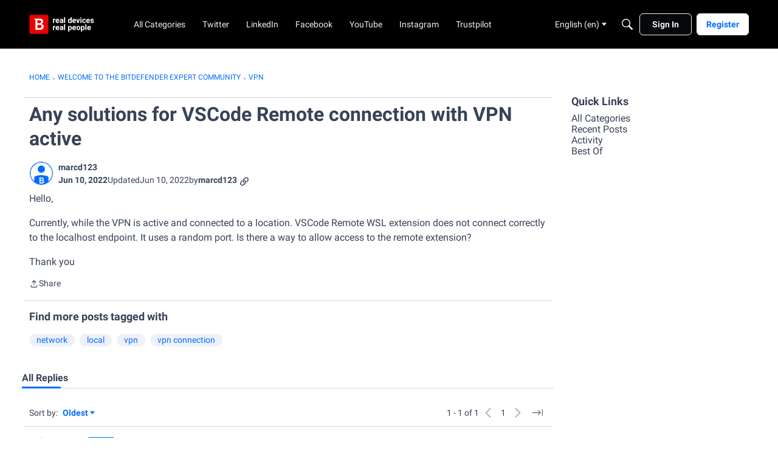

--- FILE ---
content_type: text/html; charset=utf-8
request_url: https://community.bitdefender.com/en/discussion/92130/any-solutions-for-vscode-remote-connection-with-vpn-active
body_size: 102466
content:
<!DOCTYPE html>
<html lang="en"  style="min-height: 100%;">
    <head>
        <meta charset="utf-8">
        <meta http-equiv="X-UA-Compatible" content="IE=edge">
        <meta name="viewport" content="width=device-width, initial-scale=1">
        <title>Any solutions for VSCode Remote connection with VPN active - Expert Community</title>

<meta name="description" content="Hello, Currently, while the VPN is active and connected to a location. VSCode Remote WSL extension does not connect correctly to the localhost endpoint. It uses a random port. Is there a way to allow access to the remote extension? Thank you" />
<meta name="theme-color" content="#ff0000" />
<meta property="og:site_name" content="Expert Community" />
<meta property="og:title" content="Any solutions for VSCode Remote connection with VPN active - Expert Community" />
<meta property="og:description" content="Hello, Currently, while the VPN is active and connected to a location. VSCode Remote WSL extension does not connect correctly to the localhost endpoint. It uses a random port. Is there a way to allow access to the remote extension? Thank you" />
<meta property="og:url" content="https://community.bitdefender.com/en/discussion/92130/any-solutions-for-vscode-remote-connection-with-vpn-active" />
<meta property="og:image" content="https://us.v-cdn.net/6031943/uploads/VWP13XIPY3CC/social.jpg" />
<meta name="twitter:card" content="summary" />
<meta content="text/html; charset=utf-8" />
<meta name="google-site-verification" content="5IWndvZFXA96MFypSp2fms7A6fA2wkbqjf3k31ZISMk" />

<link rel="modulepreload" href="https://community.bitdefender.com/dist/v2/layouts/chunks/Breadcrumbs.Dfvy1F7g.min.js" />
<link rel="modulepreload" href="https://community.bitdefender.com/dist/v2/layouts/chunks/QuickLinks.Bbb8Ozve.min.js" />
<link rel="modulepreload" href="https://community.bitdefender.com/dist/v2/layouts/chunks/NewPostMenu.VZhpn5zW.min.js" />
<link rel="modulepreload" href="https://community.bitdefender.com/dist/v2/layouts/chunks/addons/vanilla/OriginalPostAsset.C1b6kfcb.min.js" />
<link rel="modulepreload" href="https://community.bitdefender.com/dist/v2/layouts/chunks/addons/vanilla/CreateCommentAsset.C3n_7M3f.min.js" />
<link rel="modulepreload" href="https://community.bitdefender.com/dist/v2/layouts/chunks/addons/vanilla/PostAttachmentsAsset.B_NopfR2.min.js" />
<link rel="modulepreload" href="https://community.bitdefender.com/dist/v2/layouts/chunks/addons/vanilla/PostMetaAsset.CFkGTl4L.min.js" />
<link rel="modulepreload" href="https://community.bitdefender.com/dist/v2/layouts/chunks/addons/vanilla/PostTagsAsset.NYiYQcKi.min.js" />
<link rel="modulepreload" href="https://community.bitdefender.com/dist/v2/layouts/chunks/SuggestedAnswersAsset.NFsxwUpY.min.js" />
<link rel="modulepreload" href="https://community.bitdefender.com/dist/v2/layouts/chunks/addons/QnA/AnswerThreadAsset.O94psWQ7.min.js" />
<link rel="modulepreload" href="https://community.bitdefender.com/dist/v2/layouts/vendor/vendor/react-core.BgLhaSja.min.js" />
<link rel="modulepreload" href="https://community.bitdefender.com/dist/v2/layouts/entries/layouts.BkZoasaZ.min.js" />
<link rel="modulepreload" href="https://community.bitdefender.com/dist/v2/layouts/chunks/breadcrumbsStyles.BeRYdpQl.min.js" />
<link rel="modulepreload" href="https://community.bitdefender.com/dist/v2/layouts/chunks/vendor/lodash.CM-NTfHi.min.js" />
<link rel="modulepreload" href="https://community.bitdefender.com/dist/v2/layouts/vendor/vendor/redux.D4LK-I4W.min.js" />
<link rel="modulepreload" href="https://community.bitdefender.com/dist/v2/layouts/vendor/vendor/react-spring.DXIfzgpn.min.js" />
<link rel="modulepreload" href="https://community.bitdefender.com/dist/v2/layouts/vendor/vendor/react-select.BG-kRqJv.min.js" />
<link rel="modulepreload" href="https://community.bitdefender.com/dist/v2/layouts/vendor/vendor/moment.BYTvHWBW.min.js" />
<link rel="modulepreload" href="https://community.bitdefender.com/dist/v2/layouts/vendor/reach-utils-owner-document.esm.DKd2QacM.min.js" />
<link rel="modulepreload" href="https://community.bitdefender.com/dist/v2/layouts/chunks/AiFAB.CwEp6pRi.min.js" />
<link rel="modulepreload" href="https://community.bitdefender.com/dist/v2/layouts/chunks/HomeWidgetContainer.oMtG6t1N.min.js" />
<link rel="modulepreload" href="https://community.bitdefender.com/dist/v2/layouts/chunks/ContributionItem.variables.nhkYFQ5s.min.js" />
<link rel="modulepreload" href="https://community.bitdefender.com/dist/v2/layouts/chunks/addons/vanilla/Reactions.variables.ykp_-jl6.min.js" />
<link rel="modulepreload" href="https://community.bitdefender.com/dist/v2/layouts/chunks/addons/vanilla/ContentItem.DG7-YiG1.min.js" />
<link rel="modulepreload" href="https://community.bitdefender.com/dist/v2/layouts/chunks/SuggestedAnswerItem.DixlVH7u.min.js" />
<link rel="modulepreload" href="https://community.bitdefender.com/dist/v2/layouts/chunks/addons/vanilla/CommentEditor.Bi01_lpg.min.js" />
<link rel="modulepreload" href="https://community.bitdefender.com/dist/v2/layouts/chunks/addons/vanilla/CommentsApi.BCUO4Ao6.min.js" />
<link rel="modulepreload" href="https://community.bitdefender.com/dist/v2/layouts/chunks/MentionsContext.BpWwIIwT.min.js" />
<link rel="modulepreload" href="https://community.bitdefender.com/dist/v2/layouts/chunks/addons/vanilla/ContentItemAttachment.CirQX6k5.min.js" />
<link rel="modulepreload" href="https://community.bitdefender.com/dist/v2/layouts/chunks/AttachmentLayout.CMKsg1KY.min.js" />
<link rel="modulepreload" href="https://community.bitdefender.com/dist/v2/layouts/chunks/TokenItem.CwqRNc4H.min.js" />
<link rel="modulepreload" href="https://community.bitdefender.com/dist/v2/layouts/chunks/addons/dashboard/UserProfiles.types.toa7AX1Q.min.js" />
<link rel="modulepreload" href="https://community.bitdefender.com/dist/v2/layouts/chunks/addons/QnA/usePatchAnswerStatus.BTGEpV0n.min.js" />
<link rel="modulepreload" href="https://community.bitdefender.com/dist/v2/layouts/chunks/Tabs.B1GDh0fJ.min.js" />
<link rel="modulepreload" href="https://community.bitdefender.com/dist/v2/layouts/chunks/addons/vanilla/Comments.hooks.CjRMx7S6.min.js" />
<link rel="modulepreload" href="https://community.bitdefender.com/dist/v2/layouts/chunks/addons/vanilla/CommentThreadAsset.nested.DHFcrIlh.min.js" />
<link rel="modulepreload" href="https://community.bitdefender.com/dist/v2/layouts/chunks/addons/vanilla/CommentsBulkActionsContext.CYV3bNlS.min.js" />
<link rel="modulepreload" href="https://community.bitdefender.com/dist/v2/layouts/chunks/addons/vanilla/DeleteCommentsForm.BOLxVaed.min.js" />
<link rel="modulepreload" href="https://community.bitdefender.com/dist/v2/layouts/chunks/List.C3J0M9eT.min.js" />
<link rel="modulepreload" href="https://community.bitdefender.com/dist/v2/layouts/chunks/addons/vanilla/CommentsBulkActions.classes.CticipuZ.min.js" />
<link rel="modulepreload" href="https://community.bitdefender.com/dist/v2/layouts/chunks/addons/vanilla/CommentEdit.CXyMu6lG.min.js" />
<link rel="modulepreload" href="https://community.bitdefender.com/dist/v2/layouts/chunks/ListItem.B1yBqSVM.min.js" />
<link rel="modulepreload" href="https://community.bitdefender.com/dist/v2/layouts/chunks/ListItem.styles.DZzMYHc3.min.js" />
<link rel="stylesheet" type="text/css" href="https://community.bitdefender.com/dist/v2/layouts/chunks/addons/openapi-embed/QuickLinks.D9zewSGL.css" />
<link rel="stylesheet" type="text/css" href="https://community.bitdefender.com/dist/v2/layouts/chunks/addons/openapi-embed/layouts._xHqySZ2.css" />
<link rel="canonical" href="https://community.bitdefender.com/en/discussion/92130/any-solutions-for-vscode-remote-connection-with-vpn-active" />

<link rel="shortcut icon" href="https://us.v-cdn.net/6031943/uploads/favicon_b795ce01b31c715702eb793dccec4b9b.ico" type="image/x-icon" />

<script type="module" nonce="9ceff18c9ed3ec8ebffb79285752e54c">window['vanillaInitialLayout'] = {"query":{"layoutViewType":"post","recordType":"discussion","recordID":92130,"params":{"discussionID":92130,"sort":null,"locale":"en","siteSectionID":"subcommunities-section-1"}},"data":{"layoutID":7,"name":"Question Template (copy)","layoutViewType":"question","isDefault":false,"layout":[{"$seoContent":"<section>\n<div class=\"seoSectionRow seoBreadcrumbs\"><div class='seoSectionPiece'><div class='sectionItem'><div class=\"pageBox\">\n        <ul class=\"linkList\">\n<li>\n<a href=\"https:\/\/community.bitdefender.com\/en\/\">Home<\/a>\n<\/li>\n<li>\n<a href=\"https:\/\/community.bitdefender.com\/en\/categories\">Welcome to the Bitdefender Expert Community<\/a>\n<\/li>\n<li>\n<a href=\"https:\/\/community.bitdefender.com\/en\/categories\/vpn\">VPN<\/a>\n<\/li>\n<\/ul>\n    <\/div><\/div><\/div><\/div>\n<div class=\"seoSectionColumn mainColumn\"><div class='seoSectionPiece'><div class='sectionItem'><h1>Any solutions for VSCode Remote connection with VPN active<\/h1>\n<div><a href=\"https:\/\/community.bitdefender.com\/en\/profile\/marcd123\" class=\"seoUser\">\n<img height=\"24px\" width=\"24px\" src=\"https:\/\/us.v-cdn.net\/6031943\/uploads\/defaultavatar\/nRMNNU2A3XB6S.jpg\" alt=\"Photo of marcd123\" \/>\n<span class=\"seoUserName\">marcd123<\/span>\n<\/a><\/div>\n<div class=\"userContent\">\n<p>Hello, <\/p><p>Currently, while the VPN is active and connected to a location. VSCode Remote WSL extension does not connect correctly to the localhost endpoint. It uses a random port. Is there a way to allow access to the remote extension?<\/p><p>Thank you<\/p>\n<\/div><\/div><div class='sectionItem'><div class=\"pageBox\">\n        <div class=\"pageHeadingBox\">\n        <h2>Find more posts tagged with<\/h2>                    <\/div>\n            <li>\n        <a href=\"\/en\/discussions?tagID=154\">network<\/a>\n    <\/li>\n    <li>\n        <a href=\"\/en\/discussions?tagID=1191\">local<\/a>\n    <\/li>\n    <li>\n        <a href=\"\/en\/discussions?tagID=1427\">vpn<\/a>\n    <\/li>\n    <li>\n        <a href=\"\/en\/discussions?tagID=1492\">vpn connection<\/a>\n    <\/li>\n\n    <\/div><\/div><div class='sectionItem'><div class=\"pageBox\">\n            <h2>Accepted answers<\/h2>\n        <h2>All comments<\/h2>\n    <div class=\"comment separated\">\n        <div><a href=\"https:\/\/community.bitdefender.com\/en\/profile\/Gjoksi\" class=\"seoUser\">\n<img height=\"24px\" width=\"24px\" src=\"https:\/\/us.v-cdn.net\/6031943\/uploads\/userpics\/9CAL7IM8LWN0\/n88MLP4QOMRMK.jpg\" alt=\"Photo of Gjoksi\" \/>\n<span class=\"seoUserName\">Gjoksi<\/span>\n<\/a><\/div>\n        <div class=\"userContent\"><p>Hello.<\/p><p>You should contact Bitdefender Consumer Support by chat, telephone or e-mail:<\/p><div class=\"js-embed embedResponsive\" data-embedjson=\"{&quot;recordID&quot;:91918,&quot;recordType&quot;:&quot;discussion&quot;,&quot;body&quot;:&quot;&lt;p&gt;&lt;strong&gt;Bitdefender WorldWide, United States - English&lt;\\\/strong&gt;&lt;\\\/p&gt;&lt;p&gt;website: &lt;a href=\\&quot;https:\\\/\\\/www.bitdefender.com\\\/\\&quot; rel=\\&quot;nofollow noopener ugc\\&quot;&gt;https:\\\/\\\/www.bitdefender.com\\\/&lt;\\\/a&gt;&lt;\\\/p&gt;&lt;p&gt;support: &lt;a href=\\&quot;https:\\\/\\\/www.bitdefender.com\\\/consumer\\\/support\\\/\\&quot; rel=\\&quot;nofollow noopener ugc\\&quot;&gt;https:\\\/\\\/www.bitdefender.com\\\/consumer\\\/support\\\/&lt;\\\/a&gt;&lt;\\\/p&gt;&lt;p&gt;chat: 24\\\/7&lt;\\\/p&gt;&lt;p&gt;tel.: United States (+1) 954 414 9655, (+1) 954 281 4024 (English - 24 hour service)&lt;\\\/p&gt;&lt;p&gt;tel.: United Kingdom (+44) 208 819 2649, (+44) 203 514 8734 (English - 24 hour service)&lt;\\\/p&gt;&lt;p&gt;tel.: Canada (+1) 647 955 1197, (+1) 647 847 3405 (English: 24 hour service) (Francais - du lundi au vendredi de 9h a 17h)&lt;\\\/p&gt;&lt;p&gt;tel.: Australia (+61) 02801 48283, (+61) 1300 954 574 (English - 24 hour service)&lt;\\\/p&gt;&lt;p&gt;tel.: New Zealand (+64) 998 53551, (+64) 980 10330 (English - 24 hour service)&lt;\\\/p&gt;&lt;p&gt;tel.: WorldWide (+40) 21 264 1794, (+40) 374 303 094 (English - 24 hour service)&lt;\\\/p&gt;&lt;p&gt;&lt;strong&gt;Bitdefender Romania - Romana&lt;\\\/strong&gt;&lt;\\\/p&gt;&lt;p&gt;website: &lt;a href=\\&quot;https:\\\/\\\/www.bitdefender.ro\\\/\\&quot; rel=\\&quot;nofollow noopener ugc\\&quot;&gt;https:\\\/\\\/www.bitdefender.ro\\\/&lt;\\\/a&gt;&lt;\\\/p&gt;&lt;p&gt;support: &lt;a href=\\&quot;https:\\\/\\\/www.bitdefender.ro\\\/consumer\\\/support\\\/\\&quot; rel=\\&quot;nofollow noopener ugc\\&quot;&gt;https:\\\/\\\/www.bitdefender.ro\\\/consumer\\\/support\\\/&lt;\\\/a&gt;&lt;\\\/p&gt;&lt;p&gt;chat: 24\\\/7&lt;\\\/p&gt;&lt;p&gt;tel.: Romania (+40) 21 300 1226, (+40) 374 303 027 (Romana - serviciu nonstop)&lt;\\\/p&gt;&lt;p&gt;tel.: WorldWide (+40) 21 264 1794, (+40) 374 303 094 (English - 24 hour service)&lt;\\\/p&gt;&lt;p&gt;&lt;strong&gt;Bitdefender United Kingdom - English&lt;\\\/strong&gt;&lt;\\\/p&gt;&lt;p&gt;website: &lt;a href=\\&quot;https:\\\/\\\/www.bitdefender.co.uk\\\/\\&quot; rel=\\&quot;nofollow noopener ugc\\&quot;&gt;https:\\\/\\\/www.bitdefender.co.uk\\\/&lt;\\\/a&gt;&lt;\\\/p&gt;&lt;p&gt;support: &lt;a href=\\&quot;https:\\\/\\\/www.bitdefender.co.uk\\\/consumer\\\/support\\\/\\&quot; rel=\\&quot;nofollow noopener ugc\\&quot;&gt;https:\\\/\\\/www.bitdefender.co.uk\\\/consumer\\\/support\\\/&lt;\\\/a&gt;&lt;\\\/p&gt;&lt;p&gt;chat: 24\\\/7&lt;\\\/p&gt;&lt;p&gt;tel.: United Kingdom (+44) 208 819 2649, (+44) 203 514 8734 (English - 24 hour service)&lt;\\\/p&gt;&lt;p&gt;tel.: WorldWide contact icon WorldWide: (+40) 21 264 1794, (+40) 374 303 094 (English - 24 hour service)&lt;\\\/p&gt;&lt;p&gt;&lt;strong&gt;Bitdefender Australia - English&lt;\\\/strong&gt;&lt;\\\/p&gt;&lt;p&gt;website: &lt;a href=\\&quot;https:\\\/\\\/www.bitdefender.com.au\\\/\\&quot; rel=\\&quot;nofollow noopener ugc\\&quot;&gt;https:\\\/\\\/www.bitdefender.com.au\\\/&lt;\\\/a&gt;&lt;\\\/p&gt;&lt;p&gt;support: &lt;a href=\\&quot;https:\\\/\\\/www.bitdefender.com.au\\\/consumer\\\/support\\\/\\&quot; rel=\\&quot;nofollow noopener ugc\\&quot;&gt;https:\\\/\\\/www.bitdefender.com.au\\\/consumer\\\/support\\\/&lt;\\\/a&gt;&lt;\\\/p&gt;&lt;p&gt;chat: 24\\\/7&lt;\\\/p&gt;&lt;p&gt;tel.: Australia (+61) 02801 48283, (+61) 1300 954 574 (English - 24 hour service)&lt;\\\/p&gt;&lt;p&gt;tel.: New Zealand (+64) 998 53551, (+64) 980 10330 (English - 24 hour service)&lt;\\\/p&gt;&lt;p&gt;tel.: WorldWide (+40) 21 264 1794, (+40) 374 303 094 (English - 24 hour service)&lt;\\\/p&gt;&lt;p&gt;&lt;strong&gt;Bitdefender Deutschland - Deutsch&lt;\\\/strong&gt;&lt;\\\/p&gt;&lt;p&gt;website: &lt;a href=\\&quot;https:\\\/\\\/www.bitdefender.de\\\/\\&quot; rel=\\&quot;nofollow noopener ugc\\&quot;&gt;https:\\\/\\\/www.bitdefender.de\\\/&lt;\\\/a&gt;&lt;\\\/p&gt;&lt;p&gt;support: &lt;a href=\\&quot;https:\\\/\\\/www.bitdefender.de\\\/consumer\\\/support\\\/\\&quot; rel=\\&quot;nofollow noopener ugc\\&quot;&gt;https:\\\/\\\/www.bitdefender.de\\\/consumer\\\/support\\\/&lt;\\\/a&gt;&lt;\\\/p&gt;&lt;p&gt;chat: 24\\\/7&lt;\\\/p&gt;&lt;p&gt;tel.: Deutschland (+49) 2304 9993005 (Deutsch - Geschaftszeiten: von Montag bis Freitag von 09.00-19.00 Uhr)&lt;\\\/p&gt;&lt;p&gt;tel.: Osterreich (+43) 720 115 521 (Deutsch - Geschaftszeiten: von Montag bis Freitag von 09.00-19.00 Uhr)&lt;\\\/p&gt;&lt;p&gt;tel.: Schweiz (+41) 315 280 530 (Deutsch - Geschaftszeiten: von Montag bis Freitag von 09.00-19.00 Uhr)&lt;\\\/p&gt;&lt;p&gt;tel.: WorldWide (+40) 21 264 1794, (+40) 374 303 094 (English - 24 hour service)&lt;\\\/p&gt;&lt;p&gt;&lt;strong&gt;Bitdefender France - Francais&lt;\\\/strong&gt;&lt;\\\/p&gt;&lt;p&gt;website: &lt;a href=\\&quot;https:\\\/\\\/www.bitdefender.fr\\\/\\&quot; rel=\\&quot;nofollow noopener ugc\\&quot;&gt;https:\\\/\\\/www.bitdefender.fr\\\/&lt;\\\/a&gt;&lt;\\\/p&gt;&lt;p&gt;support: &lt;a href=\\&quot;https:\\\/\\\/www.bitdefender.fr\\\/consumer\\\/support\\\/\\&quot; rel=\\&quot;nofollow noopener ugc\\&quot;&gt;https:\\\/\\\/www.bitdefender.fr\\\/consumer\\\/support\\\/&lt;\\\/a&gt;&lt;\\\/p&gt;&lt;p&gt;chat: En Francais L-V, de 9h a 17h, English 24\\\/7&lt;\\\/p&gt;&lt;p&gt;tel.: France +33 (9) 70 01 97 15, +33 (0) 800 961 161 (Francais - du lundi au vendredi de 9h a 17h)&lt;\\\/p&gt;&lt;p&gt;tel.: Belgie +32 28 80 71 70 (Nederlands\\\/Francais - du lundi au vendredi de 9h a 17h)&lt;\\\/p&gt;&lt;p&gt;tel.: Canada (+1) 647 955 1197, (+1) 647 847 3405 (English: 24 hour service) (Francais - du lundi au vendredi de 9h a 17h)&lt;\\\/p&gt;&lt;p&gt;tel.: WorldWide (+40) 21 264 1794, (+40) 374 303 094 (English - 24 hour service)&lt;\\\/p&gt;&lt;p&gt;&lt;strong&gt;Bitdefender Italy - Italian&lt;\\\/strong&gt;&lt;\\\/p&gt;&lt;p&gt;website: &lt;a href=\\&quot;https:\\\/\\\/www.bitdefender.it\\\/\\&quot; rel=\\&quot;nofollow noopener ugc\\&quot;&gt;https:\\\/\\\/www.bitdefender.it\\\/&lt;\\\/a&gt;&lt;\\\/p&gt;&lt;p&gt;support: &lt;a href=\\&quot;https:\\\/\\\/www.bitdefender.it\\\/consumer\\\/support\\\/\\&quot; rel=\\&quot;nofollow noopener ugc\\&quot;&gt;https:\\\/\\\/www.bitdefender.it\\\/consumer\\\/support\\\/&lt;\\\/a&gt;&lt;\\\/p&gt;&lt;p&gt;chat: English 24\\\/7&lt;\\\/p&gt;&lt;p&gt;tel.: Italia (+39) 0699 268 342 (Italiano - dal Lunedi al Venerdi, orario d&amp;#039;ufficio 09.00 - 18.00)&lt;\\\/p&gt;&lt;p&gt;tel.: WorldWide (+40) 21 264 1794, (+40) 374 303 094 (English - 24 hour service)&lt;\\\/p&gt;&lt;p&gt;&lt;strong&gt;Bitdefender Espana - Espanol&lt;\\\/strong&gt;&lt;\\\/p&gt;&lt;p&gt;website: &lt;a href=\\&quot;https:\\\/\\\/www.bitdefender.es\\\/\\&quot; rel=\\&quot;nofollow noopener ugc\\&quot;&gt;https:\\\/\\\/www.bitdefender.es\\\/&lt;\\\/a&gt;&lt;\\\/p&gt;&lt;p&gt;support: &lt;a href=\\&quot;https:\\\/\\\/www.bitdefender.es\\\/consumer\\\/support\\\/\\&quot; rel=\\&quot;nofollow noopener ugc\\&quot;&gt;https:\\\/\\\/www.bitdefender.es\\\/consumer\\\/support\\\/&lt;\\\/a&gt;&lt;\\\/p&gt;&lt;p&gt;chat: English 24\\\/7&lt;\\\/p&gt;&lt;p&gt;tel.: Espana (+34) 932 202 375 (Espanol - Horas de oficina: de Lunes a Viernes, 09.00-18.00)&lt;\\\/p&gt;&lt;p&gt;tel.: WorldWide (+40) 21 264 1794, (+40) 374 303 094 (English - 24 hour service)&lt;\\\/p&gt;&lt;p&gt;&lt;strong&gt;Bitdefender Osterreich - Deutsch&lt;\\\/strong&gt;&lt;\\\/p&gt;&lt;p&gt;website: &lt;a href=\\&quot;https:\\\/\\\/www.bitdefender.de\\\/\\&quot; rel=\\&quot;nofollow noopener ugc\\&quot;&gt;https:\\\/\\\/www.bitdefender.de\\\/&lt;\\\/a&gt;&lt;\\\/p&gt;&lt;p&gt;support: &lt;a href=\\&quot;https:\\\/\\\/www.bitdefender.de\\\/consumer\\\/support\\\/\\&quot; rel=\\&quot;nofollow noopener ugc\\&quot;&gt;https:\\\/\\\/www.bitdefender.de\\\/consumer\\\/support\\\/&lt;\\\/a&gt;&lt;\\\/p&gt;&lt;p&gt;chat: 24\\\/7&lt;\\\/p&gt;&lt;p&gt;tel.: Deutschland (+49) 2304 9993005 (Deutsch - Geschaftszeiten: von Montag bis Freitag von 09.00-19.00 Uhr)&lt;\\\/p&gt;&lt;p&gt;tel.: Osterreich (+43) 720 115 521 (Deutsch - Geschaftszeiten: von Montag bis Freitag von 09.00-19.00 Uhr)&lt;\\\/p&gt;&lt;p&gt;tel.: Schweiz (+41) 315 280 530 (Deutsch - Geschaftszeiten: von Montag bis Freitag von 09.00-19.00 Uhr)&lt;\\\/p&gt;&lt;p&gt;tel.: WorldWide (+40) 21 264 1794, (+40) 374 303 094 (English - 24 hour service)&lt;\\\/p&gt;&lt;p&gt;&lt;strong&gt;Bitdefender Brasil - Portugues&lt;\\\/strong&gt;&lt;\\\/p&gt;&lt;p&gt;website: &lt;a href=\\&quot;https:\\\/\\\/www.bitdefender.com.br\\\/\\&quot; rel=\\&quot;nofollow noopener ugc\\&quot;&gt;https:\\\/\\\/www.bitdefender.com.br\\\/&lt;\\\/a&gt;&lt;\\\/p&gt;&lt;p&gt;support: &lt;a href=\\&quot;https:\\\/\\\/www.bitdefender.com.br\\\/consumer\\\/support\\\/\\&quot; rel=\\&quot;nofollow noopener ugc\\&quot;&gt;https:\\\/\\\/www.bitdefender.com.br\\\/consumer\\\/support\\\/&lt;\\\/a&gt;&lt;\\\/p&gt;&lt;p&gt;chat: English 24\\\/7&lt;\\\/p&gt;&lt;p&gt;tel.: Brasil (+55) 11 395 88035 (Portuguese - Horas de trabalho: Segunda a Sexta, 09.00 - 17.00)&lt;\\\/p&gt;&lt;p&gt;tel.: WorldWide (+40) 21 264 1794, (+40) 374 303 094 (English - 24 hour service)&lt;\\\/p&gt;&lt;p&gt;&lt;strong&gt;Bitdefender Belgique - Francais&lt;\\\/strong&gt;&lt;\\\/p&gt;&lt;p&gt;website: &lt;a href=\\&quot;https:\\\/\\\/www.bitdefender.fr\\\/\\&quot; rel=\\&quot;nofollow noopener ugc\\&quot;&gt;https:\\\/\\\/www.bitdefender.fr\\\/&lt;\\\/a&gt;&lt;\\\/p&gt;&lt;p&gt;support: &lt;a href=\\&quot;https:\\\/\\\/www.bitdefender.fr\\\/consumer\\\/support\\\/\\&quot; rel=\\&quot;nofollow noopener ugc\\&quot;&gt;https:\\\/\\\/www.bitdefender.fr\\\/consumer\\\/support\\\/&lt;\\\/a&gt;&lt;\\\/p&gt;&lt;p&gt;chat: En Francais L-V, de 9h a 17h, English 24\\\/7&lt;\\\/p&gt;&lt;p&gt;tel.: France +33 (9) 70 01 97 15, +33 (0) 800 961 161 (Francais - du lundi au vendredi de 9h a 17h)&lt;\\\/p&gt;&lt;p&gt;tel.: Belgie +32 28 80 71 70 (Nederlands\\\/Francais - du lundi au vendredi de 9h a 17h)&lt;\\\/p&gt;&lt;p&gt;tel.: Canada (+1) 647 955 1197, (+1) 647 847 3405 (English: 24 hour service) (Francais - du lundi au vendredi de 9h a 17h)&lt;\\\/p&gt;&lt;p&gt;tel.: WorldWide (+40) 21 264 1794, (+40) 374 303 094 (English - 24 hour service)&lt;\\\/p&gt;&lt;p&gt;&lt;strong&gt;Bitdefender Belgie - Nederlands&lt;\\\/strong&gt;&lt;\\\/p&gt;&lt;p&gt;website: &lt;a href=\\&quot;https:\\\/\\\/www.bitdefender.be\\\/\\&quot; rel=\\&quot;nofollow noopener ugc\\&quot;&gt;https:\\\/\\\/www.bitdefender.be\\\/&lt;\\\/a&gt;&lt;\\\/p&gt;&lt;p&gt;support: &lt;a href=\\&quot;https:\\\/\\\/www.bitdefender.nl\\\/consumer\\\/support\\\/\\&quot; rel=\\&quot;nofollow noopener ugc\\&quot;&gt;https:\\\/\\\/www.bitdefender.nl\\\/consumer\\\/support\\\/&lt;\\\/a&gt;&lt;\\\/p&gt;&lt;p&gt;chat: 24\\\/7&lt;\\\/p&gt;&lt;p&gt;tel.: Netherlands (+31) 208084508, (+31) 203690744 (In het Engels 24\\\/7)&lt;\\\/p&gt;&lt;p&gt;tel.: Belgie +32 28 80 71 70 (Francais - du lundi au vendredi de 9h a 17h)&lt;\\\/p&gt;&lt;p&gt;tel.: WorldWide (+40) 21 264 1794, (+40) 374 303 094 (English - 24 hour service)&lt;\\\/p&gt;&lt;p&gt;&lt;strong&gt;Bitdefender Nederland - Nederlands&lt;\\\/strong&gt;&lt;\\\/p&gt;&lt;p&gt;website: &lt;a href=\\&quot;https:\\\/\\\/www.bitdefender.nl\\\/\\&quot; rel=\\&quot;nofollow noopener ugc\\&quot;&gt;https:\\\/\\\/www.bitdefender.nl\\\/&lt;\\\/a&gt;&lt;\\\/p&gt;&lt;p&gt;support: &lt;a href=\\&quot;https:\\\/\\\/www.bitdefender.nl\\\/consumer\\\/support\\\/\\&quot; rel=\\&quot;nofollow noopener ugc\\&quot;&gt;https:\\\/\\\/www.bitdefender.nl\\\/consumer\\\/support\\\/&lt;\\\/a&gt;&lt;\\\/p&gt;&lt;p&gt;chat: 24\\\/7&lt;\\\/p&gt;&lt;p&gt;tel.: Netherlands (+31) 208084508, (+31) 203690744 (In het Engels 24\\\/7)&lt;\\\/p&gt;&lt;p&gt;tel.: Belgie +32 28 80 71 70 (Francais - du lundi au vendredi de 9h a 17h)&lt;\\\/p&gt;&lt;p&gt;tel.: WorldWide (+40) 21 264 1794, (+40) 374 303 094 (English - 24 hour service)&lt;\\\/p&gt;&lt;p&gt;&lt;strong&gt;Bitdefender Portugal - Portugues&lt;\\\/strong&gt;&lt;\\\/p&gt;&lt;p&gt;website: &lt;a href=\\&quot;https:\\\/\\\/www.bitdefender.pt\\\/\\&quot; rel=\\&quot;nofollow noopener ugc\\&quot;&gt;https:\\\/\\\/www.bitdefender.pt\\\/&lt;\\\/a&gt;&lt;\\\/p&gt;&lt;p&gt;support: &lt;a href=\\&quot;https:\\\/\\\/www.bitdefender.pt\\\/consumer\\\/support\\\/\\&quot; rel=\\&quot;nofollow noopener ugc\\&quot;&gt;https:\\\/\\\/www.bitdefender.pt\\\/consumer\\\/support\\\/&lt;\\\/a&gt;&lt;\\\/p&gt;&lt;p&gt;chat: English 24\\\/7&lt;\\\/p&gt;&lt;p&gt;tel.: WorldWide (+40) 21 264 1794, (+40) 374 303 094 (English - 24 hour service)&lt;\\\/p&gt;&lt;p&gt;&lt;strong&gt;Bitdefender Japan - Japanese&lt;\\\/strong&gt;&lt;\\\/p&gt;&lt;p&gt;website: &lt;a href=\\&quot;https:\\\/\\\/bitdefender.co.jp\\\/\\&quot; rel=\\&quot;nofollow noopener ugc\\&quot;&gt;https:\\\/\\\/bitdefender.co.jp\\\/&lt;\\\/a&gt;&lt;\\\/p&gt;&lt;p&gt;support: &lt;a href=\\&quot;https:\\\/\\\/bitdefender.co.jp\\\/support\\\/\\&quot; rel=\\&quot;nofollow noopener ugc\\&quot;&gt;https:\\\/\\\/bitdefender.co.jp\\\/support\\\/&lt;\\\/a&gt;&lt;\\\/p&gt;&quot;,&quot;bodyRaw&quot;:&quot;[{\\&quot;attributes\\&quot;:{\\&quot;bold\\&quot;:true},\\&quot;insert\\&quot;:\\&quot;Bitdefender WorldWide, United States - English\\&quot;},{\\&quot;insert\\&quot;:\\&quot;\\\\nwebsite: \\&quot;},{\\&quot;attributes\\&quot;:{\\&quot;link\\&quot;:\\&quot;https:\\\\\\\/\\\\\\\/www.bitdefender.com\\\\\\\/\\&quot;},\\&quot;insert\\&quot;:\\&quot;https:\\\\\\\/\\\\\\\/www.bitdefender.com\\\\\\\/\\&quot;},{\\&quot;insert\\&quot;:\\&quot;\\\\nsupport: \\&quot;},{\\&quot;attributes\\&quot;:{\\&quot;link\\&quot;:\\&quot;https:\\\\\\\/\\\\\\\/www.bitdefender.com\\\\\\\/consumer\\\\\\\/support\\\\\\\/\\&quot;},\\&quot;insert\\&quot;:\\&quot;https:\\\\\\\/\\\\\\\/www.bitdefender.com\\\\\\\/consumer\\\\\\\/support\\\\\\\/\\&quot;},{\\&quot;insert\\&quot;:\\&quot;\\\\nchat: 24\\\\\\\/7\\\\ntel.: United States (+1) 954 414 9655, (+1) 954 281 4024 (English - 24 hour service)\\\\ntel.: United Kingdom (+44) 208 819 2649, (+44) 203 514 8734 (English - 24 hour service)\\\\ntel.: Canada (+1) 647 955 1197, (+1) 647 847 3405 (English: 24 hour service) (Francais - du lundi au vendredi de 9h a 17h)\\\\ntel.: Australia (+61) 02801 48283, (+61) 1300 954 574 (English - 24 hour service)\\\\ntel.: New Zealand (+64) 998 53551, (+64) 980 10330 (English - 24 hour service)\\\\ntel.: WorldWide (+40) 21 264 1794, (+40) 374 303 094 (English - 24 hour service)\\\\n\\\\n\\&quot;},{\\&quot;attributes\\&quot;:{\\&quot;bold\\&quot;:true},\\&quot;insert\\&quot;:\\&quot;Bitdefender Romania - Romana\\&quot;},{\\&quot;insert\\&quot;:\\&quot;\\\\nwebsite: \\&quot;},{\\&quot;attributes\\&quot;:{\\&quot;link\\&quot;:\\&quot;https:\\\\\\\/\\\\\\\/www.bitdefender.ro\\\\\\\/\\&quot;},\\&quot;insert\\&quot;:\\&quot;https:\\\\\\\/\\\\\\\/www.bitdefender.ro\\\\\\\/\\&quot;},{\\&quot;insert\\&quot;:\\&quot;\\\\nsupport: \\&quot;},{\\&quot;attributes\\&quot;:{\\&quot;link\\&quot;:\\&quot;https:\\\\\\\/\\\\\\\/www.bitdefender.ro\\\\\\\/consumer\\\\\\\/support\\\\\\\/\\&quot;},\\&quot;insert\\&quot;:\\&quot;https:\\\\\\\/\\\\\\\/www.bitdefender.ro\\\\\\\/consumer\\\\\\\/support\\\\\\\/\\&quot;},{\\&quot;insert\\&quot;:\\&quot;\\\\nchat: 24\\\\\\\/7\\\\ntel.: Romania (+40) 21 300 1226, (+40) 374 303 027 (Romana - serviciu nonstop)\\\\ntel.: WorldWide (+40) 21 264 1794, (+40) 374 303 094 (English - 24 hour service)\\\\n\\\\n\\&quot;},{\\&quot;attributes\\&quot;:{\\&quot;bold\\&quot;:true},\\&quot;insert\\&quot;:\\&quot;Bitdefender United Kingdom - English\\&quot;},{\\&quot;insert\\&quot;:\\&quot;\\\\nwebsite: \\&quot;},{\\&quot;attributes\\&quot;:{\\&quot;link\\&quot;:\\&quot;https:\\\\\\\/\\\\\\\/www.bitdefender.co.uk\\\\\\\/\\&quot;},\\&quot;insert\\&quot;:\\&quot;https:\\\\\\\/\\\\\\\/www.bitdefender.co.uk\\\\\\\/\\&quot;},{\\&quot;insert\\&quot;:\\&quot;\\\\nsupport: \\&quot;},{\\&quot;attributes\\&quot;:{\\&quot;link\\&quot;:\\&quot;https:\\\\\\\/\\\\\\\/www.bitdefender.co.uk\\\\\\\/consumer\\\\\\\/support\\\\\\\/\\&quot;},\\&quot;insert\\&quot;:\\&quot;https:\\\\\\\/\\\\\\\/www.bitdefender.co.uk\\\\\\\/consumer\\\\\\\/support\\\\\\\/\\&quot;},{\\&quot;insert\\&quot;:\\&quot;\\\\nchat: 24\\\\\\\/7\\\\ntel.: United Kingdom (+44) 208 819 2649, (+44) 203 514 8734 (English - 24 hour service)\\\\ntel.: WorldWide contact icon WorldWide: (+40) 21 264 1794, (+40) 374 303 094 (English - 24 hour service)\\\\n\\\\n\\&quot;},{\\&quot;attributes\\&quot;:{\\&quot;bold\\&quot;:true},\\&quot;insert\\&quot;:\\&quot;Bitdefender Australia - English\\&quot;},{\\&quot;insert\\&quot;:\\&quot;\\\\nwebsite: \\&quot;},{\\&quot;attributes\\&quot;:{\\&quot;link\\&quot;:\\&quot;https:\\\\\\\/\\\\\\\/www.bitdefender.com.au\\\\\\\/\\&quot;},\\&quot;insert\\&quot;:\\&quot;https:\\\\\\\/\\\\\\\/www.bitdefender.com.au\\\\\\\/\\&quot;},{\\&quot;insert\\&quot;:\\&quot;\\\\nsupport: \\&quot;},{\\&quot;attributes\\&quot;:{\\&quot;link\\&quot;:\\&quot;https:\\\\\\\/\\\\\\\/www.bitdefender.com.au\\\\\\\/consumer\\\\\\\/support\\\\\\\/\\&quot;},\\&quot;insert\\&quot;:\\&quot;https:\\\\\\\/\\\\\\\/www.bitdefender.com.au\\\\\\\/consumer\\\\\\\/support\\\\\\\/\\&quot;},{\\&quot;insert\\&quot;:\\&quot;\\\\nchat: 24\\\\\\\/7\\\\ntel.: Australia (+61) 02801 48283, (+61) 1300 954 574 (English - 24 hour service)\\\\ntel.: New Zealand (+64) 998 53551, (+64) 980 10330 (English - 24 hour service)\\\\ntel.: WorldWide (+40) 21 264 1794, (+40) 374 303 094 (English - 24 hour service)\\\\n\\\\n\\&quot;},{\\&quot;attributes\\&quot;:{\\&quot;bold\\&quot;:true},\\&quot;insert\\&quot;:\\&quot;Bitdefender Deutschland - Deutsch\\&quot;},{\\&quot;insert\\&quot;:\\&quot;\\\\nwebsite: \\&quot;},{\\&quot;attributes\\&quot;:{\\&quot;link\\&quot;:\\&quot;https:\\\\\\\/\\\\\\\/www.bitdefender.de\\\\\\\/\\&quot;},\\&quot;insert\\&quot;:\\&quot;https:\\\\\\\/\\\\\\\/www.bitdefender.de\\\\\\\/\\&quot;},{\\&quot;insert\\&quot;:\\&quot;\\\\nsupport: \\&quot;},{\\&quot;attributes\\&quot;:{\\&quot;link\\&quot;:\\&quot;https:\\\\\\\/\\\\\\\/www.bitdefender.de\\\\\\\/consumer\\\\\\\/support\\\\\\\/\\&quot;},\\&quot;insert\\&quot;:\\&quot;https:\\\\\\\/\\\\\\\/www.bitdefender.de\\\\\\\/consumer\\\\\\\/support\\\\\\\/\\&quot;},{\\&quot;insert\\&quot;:\\&quot;\\\\nchat: 24\\\\\\\/7\\\\ntel.: Deutschland (+49) 2304 9993005 (Deutsch - Geschaftszeiten: von Montag bis Freitag von 09.00-19.00 Uhr)\\\\ntel.: Osterreich (+43) 720 115 521 (Deutsch - Geschaftszeiten: von Montag bis Freitag von 09.00-19.00 Uhr)\\\\ntel.: Schweiz (+41) 315 280 530 (Deutsch - Geschaftszeiten: von Montag bis Freitag von 09.00-19.00 Uhr)\\\\ntel.: WorldWide (+40) 21 264 1794, (+40) 374 303 094 (English - 24 hour service)\\\\n\\\\n\\&quot;},{\\&quot;attributes\\&quot;:{\\&quot;bold\\&quot;:true},\\&quot;insert\\&quot;:\\&quot;Bitdefender France - Francais\\&quot;},{\\&quot;insert\\&quot;:\\&quot;\\\\nwebsite: \\&quot;},{\\&quot;attributes\\&quot;:{\\&quot;link\\&quot;:\\&quot;https:\\\\\\\/\\\\\\\/www.bitdefender.fr\\\\\\\/\\&quot;},\\&quot;insert\\&quot;:\\&quot;https:\\\\\\\/\\\\\\\/www.bitdefender.fr\\\\\\\/\\&quot;},{\\&quot;insert\\&quot;:\\&quot;\\\\nsupport: \\&quot;},{\\&quot;attributes\\&quot;:{\\&quot;link\\&quot;:\\&quot;https:\\\\\\\/\\\\\\\/www.bitdefender.fr\\\\\\\/consumer\\\\\\\/support\\\\\\\/\\&quot;},\\&quot;insert\\&quot;:\\&quot;https:\\\\\\\/\\\\\\\/www.bitdefender.fr\\\\\\\/consumer\\\\\\\/support\\\\\\\/\\&quot;},{\\&quot;insert\\&quot;:\\&quot;\\\\nchat: En Francais L-V, de 9h a 17h, English 24\\\\\\\/7\\\\ntel.: France +33 (9) 70 01 97 15, +33 (0) 800 961 161 (Francais - du lundi au vendredi de 9h a 17h)\\\\ntel.: Belgie +32 28 80 71 70 (Nederlands\\\\\\\/Francais - du lundi au vendredi de 9h a 17h)\\\\ntel.: Canada (+1) 647 955 1197, (+1) 647 847 3405 (English: 24 hour service) (Francais - du lundi au vendredi de 9h a 17h)\\\\ntel.: WorldWide (+40) 21 264 1794, (+40) 374 303 094 (English - 24 hour service)\\\\n\\\\n\\&quot;},{\\&quot;attributes\\&quot;:{\\&quot;bold\\&quot;:true},\\&quot;insert\\&quot;:\\&quot;Bitdefender Italy - Italian\\&quot;},{\\&quot;insert\\&quot;:\\&quot;\\\\nwebsite: \\&quot;},{\\&quot;attributes\\&quot;:{\\&quot;link\\&quot;:\\&quot;https:\\\\\\\/\\\\\\\/www.bitdefender.it\\\\\\\/\\&quot;},\\&quot;insert\\&quot;:\\&quot;https:\\\\\\\/\\\\\\\/www.bitdefender.it\\\\\\\/\\&quot;},{\\&quot;insert\\&quot;:\\&quot;\\\\nsupport: \\&quot;},{\\&quot;attributes\\&quot;:{\\&quot;link\\&quot;:\\&quot;https:\\\\\\\/\\\\\\\/www.bitdefender.it\\\\\\\/consumer\\\\\\\/support\\\\\\\/\\&quot;},\\&quot;insert\\&quot;:\\&quot;https:\\\\\\\/\\\\\\\/www.bitdefender.it\\\\\\\/consumer\\\\\\\/support\\\\\\\/\\&quot;},{\\&quot;insert\\&quot;:\\&quot;\\\\nchat: English 24\\\\\\\/7\\\\ntel.: Italia (+39) 0699 268 342 (Italiano - dal Lunedi al Venerdi, orario d'ufficio 09.00 - 18.00)\\\\ntel.: WorldWide (+40) 21 264 1794, (+40) 374 303 094 (English - 24 hour service)\\\\n\\\\n\\&quot;},{\\&quot;attributes\\&quot;:{\\&quot;bold\\&quot;:true},\\&quot;insert\\&quot;:\\&quot;Bitdefender Espana - Espanol\\&quot;},{\\&quot;insert\\&quot;:\\&quot;\\\\nwebsite: \\&quot;},{\\&quot;attributes\\&quot;:{\\&quot;link\\&quot;:\\&quot;https:\\\\\\\/\\\\\\\/www.bitdefender.es\\\\\\\/\\&quot;},\\&quot;insert\\&quot;:\\&quot;https:\\\\\\\/\\\\\\\/www.bitdefender.es\\\\\\\/\\&quot;},{\\&quot;insert\\&quot;:\\&quot;\\\\nsupport: \\&quot;},{\\&quot;attributes\\&quot;:{\\&quot;link\\&quot;:\\&quot;https:\\\\\\\/\\\\\\\/www.bitdefender.es\\\\\\\/consumer\\\\\\\/support\\\\\\\/\\&quot;},\\&quot;insert\\&quot;:\\&quot;https:\\\\\\\/\\\\\\\/www.bitdefender.es\\\\\\\/consumer\\\\\\\/support\\\\\\\/\\&quot;},{\\&quot;insert\\&quot;:\\&quot;\\\\nchat: English 24\\\\\\\/7\\\\ntel.: Espana (+34) 932 202 375 (Espanol - Horas de oficina: de Lunes a Viernes, 09.00-18.00)\\\\ntel.: WorldWide (+40) 21 264 1794, (+40) 374 303 094 (English - 24 hour service)\\\\n\\\\n\\&quot;},{\\&quot;attributes\\&quot;:{\\&quot;bold\\&quot;:true},\\&quot;insert\\&quot;:\\&quot;Bitdefender Osterreich - Deutsch\\&quot;},{\\&quot;insert\\&quot;:\\&quot;\\\\nwebsite: \\&quot;},{\\&quot;attributes\\&quot;:{\\&quot;link\\&quot;:\\&quot;https:\\\\\\\/\\\\\\\/www.bitdefender.de\\\\\\\/\\&quot;},\\&quot;insert\\&quot;:\\&quot;https:\\\\\\\/\\\\\\\/www.bitdefender.de\\\\\\\/\\&quot;},{\\&quot;insert\\&quot;:\\&quot;\\\\nsupport: \\&quot;},{\\&quot;attributes\\&quot;:{\\&quot;link\\&quot;:\\&quot;https:\\\\\\\/\\\\\\\/www.bitdefender.de\\\\\\\/consumer\\\\\\\/support\\\\\\\/\\&quot;},\\&quot;insert\\&quot;:\\&quot;https:\\\\\\\/\\\\\\\/www.bitdefender.de\\\\\\\/consumer\\\\\\\/support\\\\\\\/\\&quot;},{\\&quot;insert\\&quot;:\\&quot;\\\\nchat: 24\\\\\\\/7\\\\ntel.: Deutschland (+49) 2304 9993005 (Deutsch - Geschaftszeiten: von Montag bis Freitag von 09.00-19.00 Uhr)\\\\ntel.: Osterreich (+43) 720 115 521 (Deutsch - Geschaftszeiten: von Montag bis Freitag von 09.00-19.00 Uhr)\\\\ntel.: Schweiz (+41) 315 280 530 (Deutsch - Geschaftszeiten: von Montag bis Freitag von 09.00-19.00 Uhr)\\\\ntel.: WorldWide (+40) 21 264 1794, (+40) 374 303 094 (English - 24 hour service)\\\\n\\\\n\\&quot;},{\\&quot;attributes\\&quot;:{\\&quot;bold\\&quot;:true},\\&quot;insert\\&quot;:\\&quot;Bitdefender Brasil - Portugues\\&quot;},{\\&quot;insert\\&quot;:\\&quot;\\\\nwebsite: \\&quot;},{\\&quot;attributes\\&quot;:{\\&quot;link\\&quot;:\\&quot;https:\\\\\\\/\\\\\\\/www.bitdefender.com.br\\\\\\\/\\&quot;},\\&quot;insert\\&quot;:\\&quot;https:\\\\\\\/\\\\\\\/www.bitdefender.com.br\\\\\\\/\\&quot;},{\\&quot;insert\\&quot;:\\&quot;\\\\nsupport: \\&quot;},{\\&quot;attributes\\&quot;:{\\&quot;link\\&quot;:\\&quot;https:\\\\\\\/\\\\\\\/www.bitdefender.com.br\\\\\\\/consumer\\\\\\\/support\\\\\\\/\\&quot;},\\&quot;insert\\&quot;:\\&quot;https:\\\\\\\/\\\\\\\/www.bitdefender.com.br\\\\\\\/consumer\\\\\\\/support\\\\\\\/\\&quot;},{\\&quot;insert\\&quot;:\\&quot;\\\\nchat: English 24\\\\\\\/7\\\\ntel.: Brasil (+55) 11 395 88035 (Portuguese - Horas de trabalho: Segunda a Sexta, 09.00 - 17.00)\\\\ntel.: WorldWide (+40) 21 264 1794, (+40) 374 303 094 (English - 24 hour service)\\\\n\\\\n\\&quot;},{\\&quot;attributes\\&quot;:{\\&quot;bold\\&quot;:true},\\&quot;insert\\&quot;:\\&quot;Bitdefender Belgique - Francais\\&quot;},{\\&quot;insert\\&quot;:\\&quot;\\\\nwebsite: \\&quot;},{\\&quot;attributes\\&quot;:{\\&quot;link\\&quot;:\\&quot;https:\\\\\\\/\\\\\\\/www.bitdefender.fr\\\\\\\/\\&quot;},\\&quot;insert\\&quot;:\\&quot;https:\\\\\\\/\\\\\\\/www.bitdefender.fr\\\\\\\/\\&quot;},{\\&quot;insert\\&quot;:\\&quot;\\\\nsupport: \\&quot;},{\\&quot;attributes\\&quot;:{\\&quot;link\\&quot;:\\&quot;https:\\\\\\\/\\\\\\\/www.bitdefender.fr\\\\\\\/consumer\\\\\\\/support\\\\\\\/\\&quot;},\\&quot;insert\\&quot;:\\&quot;https:\\\\\\\/\\\\\\\/www.bitdefender.fr\\\\\\\/consumer\\\\\\\/support\\\\\\\/\\&quot;},{\\&quot;insert\\&quot;:\\&quot;\\\\nchat: En Francais L-V, de 9h a 17h, English 24\\\\\\\/7\\\\ntel.: France +33 (9) 70 01 97 15, +33 (0) 800 961 161 (Francais - du lundi au vendredi de 9h a 17h)\\\\ntel.: Belgie +32 28 80 71 70 (Nederlands\\\\\\\/Francais - du lundi au vendredi de 9h a 17h)\\\\ntel.: Canada (+1) 647 955 1197, (+1) 647 847 3405 (English: 24 hour service) (Francais - du lundi au vendredi de 9h a 17h)\\\\ntel.: WorldWide (+40) 21 264 1794, (+40) 374 303 094 (English - 24 hour service)\\\\n\\\\n\\&quot;},{\\&quot;attributes\\&quot;:{\\&quot;bold\\&quot;:true},\\&quot;insert\\&quot;:\\&quot;Bitdefender Belgie - Nederlands\\&quot;},{\\&quot;insert\\&quot;:\\&quot;\\\\nwebsite: \\&quot;},{\\&quot;attributes\\&quot;:{\\&quot;link\\&quot;:\\&quot;https:\\\\\\\/\\\\\\\/www.bitdefender.be\\\\\\\/\\&quot;},\\&quot;insert\\&quot;:\\&quot;https:\\\\\\\/\\\\\\\/www.bitdefender.be\\\\\\\/\\&quot;},{\\&quot;insert\\&quot;:\\&quot;\\\\nsupport: \\&quot;},{\\&quot;attributes\\&quot;:{\\&quot;link\\&quot;:\\&quot;https:\\\\\\\/\\\\\\\/www.bitdefender.nl\\\\\\\/consumer\\\\\\\/support\\\\\\\/\\&quot;},\\&quot;insert\\&quot;:\\&quot;https:\\\\\\\/\\\\\\\/www.bitdefender.nl\\\\\\\/consumer\\\\\\\/support\\\\\\\/\\&quot;},{\\&quot;insert\\&quot;:\\&quot;\\\\nchat: 24\\\\\\\/7\\\\ntel.: Netherlands (+31) 208084508, (+31) 203690744 (In het Engels 24\\\\\\\/7)\\\\ntel.: Belgie +32 28 80 71 70 (Francais - du lundi au vendredi de 9h a 17h)\\\\ntel.: WorldWide (+40) 21 264 1794, (+40) 374 303 094 (English - 24 hour service)\\\\n\\\\n\\&quot;},{\\&quot;attributes\\&quot;:{\\&quot;bold\\&quot;:true},\\&quot;insert\\&quot;:\\&quot;Bitdefender Nederland - Nederlands\\&quot;},{\\&quot;insert\\&quot;:\\&quot;\\\\nwebsite: \\&quot;},{\\&quot;attributes\\&quot;:{\\&quot;link\\&quot;:\\&quot;https:\\\\\\\/\\\\\\\/www.bitdefender.nl\\\\\\\/\\&quot;},\\&quot;insert\\&quot;:\\&quot;https:\\\\\\\/\\\\\\\/www.bitdefender.nl\\\\\\\/\\&quot;},{\\&quot;insert\\&quot;:\\&quot;\\\\nsupport: \\&quot;},{\\&quot;attributes\\&quot;:{\\&quot;link\\&quot;:\\&quot;https:\\\\\\\/\\\\\\\/www.bitdefender.nl\\\\\\\/consumer\\\\\\\/support\\\\\\\/\\&quot;},\\&quot;insert\\&quot;:\\&quot;https:\\\\\\\/\\\\\\\/www.bitdefender.nl\\\\\\\/consumer\\\\\\\/support\\\\\\\/\\&quot;},{\\&quot;insert\\&quot;:\\&quot;\\\\nchat: 24\\\\\\\/7\\\\ntel.: Netherlands (+31) 208084508, (+31) 203690744 (In het Engels 24\\\\\\\/7)\\\\ntel.: Belgie +32 28 80 71 70 (Francais - du lundi au vendredi de 9h a 17h)\\\\ntel.: WorldWide (+40) 21 264 1794, (+40) 374 303 094 (English - 24 hour service)\\\\n\\\\n\\&quot;},{\\&quot;attributes\\&quot;:{\\&quot;bold\\&quot;:true},\\&quot;insert\\&quot;:\\&quot;Bitdefender Portugal - Portugues\\&quot;},{\\&quot;insert\\&quot;:\\&quot;\\\\nwebsite: \\&quot;},{\\&quot;attributes\\&quot;:{\\&quot;link\\&quot;:\\&quot;https:\\\\\\\/\\\\\\\/www.bitdefender.pt\\\\\\\/\\&quot;},\\&quot;insert\\&quot;:\\&quot;https:\\\\\\\/\\\\\\\/www.bitdefender.pt\\\\\\\/\\&quot;},{\\&quot;insert\\&quot;:\\&quot;\\\\nsupport: \\&quot;},{\\&quot;attributes\\&quot;:{\\&quot;link\\&quot;:\\&quot;https:\\\\\\\/\\\\\\\/www.bitdefender.pt\\\\\\\/consumer\\\\\\\/support\\\\\\\/\\&quot;},\\&quot;insert\\&quot;:\\&quot;https:\\\\\\\/\\\\\\\/www.bitdefender.pt\\\\\\\/consumer\\\\\\\/support\\\\\\\/\\&quot;},{\\&quot;insert\\&quot;:\\&quot;\\\\nchat: English 24\\\\\\\/7\\\\ntel.: WorldWide (+40) 21 264 1794, (+40) 374 303 094 (English - 24 hour service)\\\\n\\\\n\\&quot;},{\\&quot;attributes\\&quot;:{\\&quot;bold\\&quot;:true},\\&quot;insert\\&quot;:\\&quot;Bitdefender Japan - Japanese\\&quot;},{\\&quot;insert\\&quot;:\\&quot;\\\\nwebsite: \\&quot;},{\\&quot;attributes\\&quot;:{\\&quot;link\\&quot;:\\&quot;https:\\\\\\\/\\\\\\\/bitdefender.co.jp\\\\\\\/\\&quot;},\\&quot;insert\\&quot;:\\&quot;https:\\\\\\\/\\\\\\\/bitdefender.co.jp\\\\\\\/\\&quot;},{\\&quot;insert\\&quot;:\\&quot;\\\\nsupport: \\&quot;},{\\&quot;attributes\\&quot;:{\\&quot;link\\&quot;:\\&quot;https:\\\\\\\/\\\\\\\/bitdefender.co.jp\\\\\\\/support\\\\\\\/\\&quot;},\\&quot;insert\\&quot;:\\&quot;https:\\\\\\\/\\\\\\\/bitdefender.co.jp\\\\\\\/support\\\\\\\/\\&quot;},{\\&quot;insert\\&quot;:\\&quot;\\\\n\\&quot;}]&quot;,&quot;format&quot;:&quot;rich&quot;,&quot;dateInserted&quot;:&quot;2022-05-26T13:24:57+00:00&quot;,&quot;insertUser&quot;:{&quot;userID&quot;:218536,&quot;name&quot;:&quot;Gjoksi&quot;,&quot;url&quot;:&quot;https:\\\/\\\/community.bitdefender.com\\\/en\\\/profile\\\/Gjoksi&quot;,&quot;photoUrl&quot;:&quot;https:\\\/\\\/us.v-cdn.net\\\/6031943\\\/uploads\\\/userpics\\\/9CAL7IM8LWN0\\\/n88MLP4QOMRMK.jpg&quot;,&quot;dateLastActive&quot;:&quot;2026-01-31T19:40:02+00:00&quot;,&quot;banned&quot;:0,&quot;punished&quot;:0,&quot;private&quot;:false,&quot;label&quot;:&quot;mod&quot;,&quot;labelHtml&quot;:&quot;mod&quot;},&quot;displayOptions&quot;:{&quot;showUserLabel&quot;:false,&quot;showCompactUserInfo&quot;:true,&quot;showDiscussionLink&quot;:true,&quot;showPostLink&quot;:true,&quot;showCategoryLink&quot;:false,&quot;renderFullContent&quot;:false,&quot;expandByDefault&quot;:false},&quot;url&quot;:&quot;https:\\\/\\\/community.bitdefender.com\\\/en\\\/discussion\\\/91918\\\/bitdefender-websites-and-bitdefender-consumer-support-contacts&quot;,&quot;embedType&quot;:&quot;quote&quot;,&quot;name&quot;:&quot;Bitdefender Websites And Bitdefender Consumer Support Contacts&quot;}\">\n    <a href=\"https:\/\/community.bitdefender.com\/en\/discussion\/91918\/bitdefender-websites-and-bitdefender-consumer-support-contacts\">\n        https:\/\/community.bitdefender.com\/en\/discussion\/91918\/bitdefender-websites-and-bitdefender-consumer-support-contacts\n    <\/a>\n<\/div>\n<p>Regards.<\/p><\/div>\n    <\/div>\n\n\n    <\/div><\/div><\/div><\/div>\n<div class=\"seoSectionColumn\"><div class='seoSectionPiece'><div class='sectionItem'><div class=\"pageBox\">\n        <ul class=\"linkList\">\n<\/ul>\n    <\/div><\/div><div class='sectionItem'><div class=\"pageBox\">\n        <div class=\"pageHeadingBox\">\n        <h2>Quick Links<\/h2>                    <\/div>\n        <ul class=\"linkList\">\n<li>\n<a href=\"\/categories\">All Categories<\/a>\n<\/li>\n<li>\n<a href=\"\/discussions\">Recent Posts<\/a>\n<\/li>\n<li>\n<a href=\"\/activity\">Activity<\/a>\n<\/li>\n<li>\n<a href=\"\/bestof\">Best Of<\/a>\n<\/li>\n<\/ul>\n    <\/div><\/div><\/div><\/div>\n<\/section>","$reactComponent":"SectionTwoColumns","$reactProps":{"isInverted":false,"mainBottom":[{"$reactComponent":"OriginalPostAsset","$seoContent":"<h1>Any solutions for VSCode Remote connection with VPN active<\/h1>\n<div><a href=\"https:\/\/community.bitdefender.com\/en\/profile\/marcd123\" class=\"seoUser\">\n<img height=\"24px\" width=\"24px\" src=\"https:\/\/us.v-cdn.net\/6031943\/uploads\/defaultavatar\/nRMNNU2A3XB6S.jpg\" alt=\"Photo of marcd123\" \/>\n<span class=\"seoUserName\">marcd123<\/span>\n<\/a><\/div>\n<div class=\"userContent\">\n<p>Hello, <\/p><p>Currently, while the VPN is active and connected to a location. VSCode Remote WSL extension does not connect correctly to the localhost endpoint. It uses a random port. Is there a way to allow access to the remote extension?<\/p><p>Thank you<\/p>\n<\/div>","$reactProps":{"discussion":{"discussionID":92130,"type":"question","name":"Any solutions for VSCode Remote connection with VPN active","body":"<p>Hello, <\/p><p>Currently, while the VPN is active and connected to a location. VSCode Remote WSL extension does not connect correctly to the localhost endpoint. It uses a random port. Is there a way to allow access to the remote extension?<\/p><p>Thank you<\/p>","categoryID":614,"dateInserted":"2022-06-10T18:30:31+00:00","dateUpdated":"2022-06-10T18:31:53+00:00","dateLastComment":"2022-06-10T19:21:23+00:00","insertUserID":249158,"insertUser":{"userID":249158,"name":"marcd123","url":"https:\/\/community.bitdefender.com\/en\/profile\/marcd123","photoUrl":"https:\/\/us.v-cdn.net\/6031943\/uploads\/defaultavatar\/nRMNNU2A3XB6S.jpg","banned":0,"punished":0,"private":true,"label":"","labelHtml":"","badges":null},"updateUserID":249158,"lastUserID":218536,"lastUser":{"userID":218536,"name":"Gjoksi","url":"https:\/\/community.bitdefender.com\/en\/profile\/Gjoksi","photoUrl":"https:\/\/us.v-cdn.net\/6031943\/uploads\/userpics\/9CAL7IM8LWN0\/n88MLP4QOMRMK.jpg","dateLastActive":"2026-01-31T19:40:02+00:00","banned":0,"punished":0,"private":false,"label":"mod","labelHtml":"mod"},"pinned":false,"pinLocation":null,"closed":false,"announce":false,"sink":false,"countComments":1,"countViews":151,"score":null,"hot":1,"url":"https:\/\/community.bitdefender.com\/en\/discussion\/92130\/any-solutions-for-vscode-remote-connection-with-vpn-active","canonicalUrl":"https:\/\/community.bitdefender.com\/en\/discussion\/92130\/any-solutions-for-vscode-remote-connection-with-vpn-active","format":"Rich","labelCodes":["Answered"],"breadcrumbs":[{"name":"Home","url":"https:\/\/community.bitdefender.com\/en\/"},{"name":"Welcome to the Bitdefender Expert Community","url":"https:\/\/community.bitdefender.com\/en\/categories"},{"name":"VPN","url":"https:\/\/community.bitdefender.com\/en\/categories\/vpn"}],"groupID":null,"statusID":2,"images":[],"attributes":{"question":{"status":"answered","dateAccepted":null,"dateAnswered":"2022-06-10T19:21:23+00:00","acceptedAnswers":[]}},"reactions":[{"tagID":3,"urlcode":"Promote","name":"Promote","class":"Positive","hasReacted":false,"reactionValue":5,"count":0},{"tagID":4,"urlcode":"OffTopic","name":"Off Topic","class":"Negative","hasReacted":false,"reactionValue":-1,"count":0},{"tagID":5,"urlcode":"Insightful","name":"Insightful","class":"Positive","hasReacted":false,"reactionValue":1,"count":0},{"tagID":6,"urlcode":"Disagree","name":"Disagree","class":"Negative","hasReacted":false,"reactionValue":0,"count":0},{"tagID":7,"urlcode":"Agree","name":"Like","class":"Positive","hasReacted":false,"reactionValue":1,"count":0}],"tags":[{"tagID":154,"urlcode":"network","name":"network","type":"User"},{"tagID":1191,"urlcode":"local","name":"local","type":"User"},{"tagID":1427,"urlcode":"vpn","name":"vpn","type":"User"},{"tagID":1492,"urlcode":"vpn-connection","name":"vpn connection","type":"User"}],"permissions":{"comments.add":false,"comments.delete":false,"comments.edit":false,"discussions.add":false,"discussions.announce":false,"discussions.close":false,"discussions.delete":false,"discussions.edit":false,"discussions.sink":false,"discussions.view":true,"posts.moderate":false},"tagIDs":[154,1191,1427,1492],"bookmarked":false,"unread":false,"dismissed":false,"muted":false,"dateLastViewed":null,"category":{"categoryID":614,"name":"VPN","description":"Guides, fixes, and extra information about Bitdefender VPN.","url":"https:\/\/community.bitdefender.com\/en\/categories\/vpn","allowedDiscussionTypes":["discussion","poll","question"]},"updateUser":{"userID":249158,"name":"marcd123","url":"https:\/\/community.bitdefender.com\/en\/profile\/marcd123","photoUrl":"https:\/\/us.v-cdn.net\/6031943\/uploads\/defaultavatar\/nRMNNU2A3XB6S.jpg","banned":0,"punished":0,"private":true,"label":"","labelHtml":"","badges":null}},"discussionApiParams":{"expand":["tags","insertUser","updateUser","breadcrumbs","reactions","attachments","reportMeta","category","permissions","dateLastViewed","insertUser.badges","warnings","acceptedAnswers","rejectedAnswers"]},"category":{"categoryID":614,"name":"VPN","description":"Guides, fixes, and extra information about Bitdefender VPN.","url":"https:\/\/community.bitdefender.com\/en\/categories\/vpn","allowedDiscussionTypes":["discussion","question","poll"]},"page":null,"titleType":"discussion\/name","authorBadges":{"display":false,"limit":5},"containerOptions":{"outerBackground":[],"innerBackground":[],"borderType":"separator","headerAlignment":"left","visualBackgroundType":"outer"}}},{"$reactComponent":"PostTagsAsset","$seoContent":"<div class=\"pageBox\">\n        <div class=\"pageHeadingBox\">\n        <h2>Find more posts tagged with<\/h2>                    <\/div>\n            <li>\n        <a href=\"\/en\/discussions?tagID=154\">network<\/a>\n    <\/li>\n    <li>\n        <a href=\"\/en\/discussions?tagID=1191\">local<\/a>\n    <\/li>\n    <li>\n        <a href=\"\/en\/discussions?tagID=1427\">vpn<\/a>\n    <\/li>\n    <li>\n        <a href=\"\/en\/discussions?tagID=1492\">vpn connection<\/a>\n    <\/li>\n\n    <\/div>","$reactProps":{"title":"Find more posts tagged with"}},{"$reactComponent":"PostAttachmentsAsset","$seoContent":"","$reactProps":{"discussion":{"discussionID":92130,"type":"question","name":"Any solutions for VSCode Remote connection with VPN active","body":"<p>Hello, <\/p><p>Currently, while the VPN is active and connected to a location. VSCode Remote WSL extension does not connect correctly to the localhost endpoint. It uses a random port. Is there a way to allow access to the remote extension?<\/p><p>Thank you<\/p>","categoryID":614,"dateInserted":"2022-06-10T18:30:31+00:00","dateUpdated":"2022-06-10T18:31:53+00:00","dateLastComment":"2022-06-10T19:21:23+00:00","insertUserID":249158,"insertUser":{"userID":249158,"name":"marcd123","url":"https:\/\/community.bitdefender.com\/en\/profile\/marcd123","photoUrl":"https:\/\/us.v-cdn.net\/6031943\/uploads\/defaultavatar\/nRMNNU2A3XB6S.jpg","banned":0,"punished":0,"private":true,"label":"","labelHtml":"","badges":null},"updateUserID":249158,"lastUserID":218536,"lastUser":{"userID":218536,"name":"Gjoksi","url":"https:\/\/community.bitdefender.com\/en\/profile\/Gjoksi","photoUrl":"https:\/\/us.v-cdn.net\/6031943\/uploads\/userpics\/9CAL7IM8LWN0\/n88MLP4QOMRMK.jpg","dateLastActive":"2026-01-31T19:40:02+00:00","banned":0,"punished":0,"private":false,"label":"mod","labelHtml":"mod"},"pinned":false,"pinLocation":null,"closed":false,"announce":false,"sink":false,"countComments":1,"countViews":151,"score":null,"hot":1,"url":"https:\/\/community.bitdefender.com\/en\/discussion\/92130\/any-solutions-for-vscode-remote-connection-with-vpn-active","canonicalUrl":"https:\/\/community.bitdefender.com\/en\/discussion\/92130\/any-solutions-for-vscode-remote-connection-with-vpn-active","format":"Rich","labelCodes":["Answered"],"breadcrumbs":[{"name":"Home","url":"https:\/\/community.bitdefender.com\/en\/"},{"name":"Welcome to the Bitdefender Expert Community","url":"https:\/\/community.bitdefender.com\/en\/categories"},{"name":"VPN","url":"https:\/\/community.bitdefender.com\/en\/categories\/vpn"}],"groupID":null,"statusID":2,"images":[],"attributes":{"question":{"status":"answered","dateAccepted":null,"dateAnswered":"2022-06-10T19:21:23+00:00","acceptedAnswers":[]}},"reactions":[{"tagID":3,"urlcode":"Promote","name":"Promote","class":"Positive","hasReacted":false,"reactionValue":5,"count":0},{"tagID":4,"urlcode":"OffTopic","name":"Off Topic","class":"Negative","hasReacted":false,"reactionValue":-1,"count":0},{"tagID":5,"urlcode":"Insightful","name":"Insightful","class":"Positive","hasReacted":false,"reactionValue":1,"count":0},{"tagID":6,"urlcode":"Disagree","name":"Disagree","class":"Negative","hasReacted":false,"reactionValue":0,"count":0},{"tagID":7,"urlcode":"Agree","name":"Like","class":"Positive","hasReacted":false,"reactionValue":1,"count":0}],"tags":[{"tagID":154,"urlcode":"network","name":"network","type":"User"},{"tagID":1191,"urlcode":"local","name":"local","type":"User"},{"tagID":1427,"urlcode":"vpn","name":"vpn","type":"User"},{"tagID":1492,"urlcode":"vpn-connection","name":"vpn connection","type":"User"}],"permissions":{"comments.add":false,"comments.delete":false,"comments.edit":false,"discussions.add":false,"discussions.announce":false,"discussions.close":false,"discussions.delete":false,"discussions.edit":false,"discussions.sink":false,"discussions.view":true,"posts.moderate":false},"tagIDs":[154,1191,1427,1492],"bookmarked":false,"unread":false,"dismissed":false,"muted":false,"dateLastViewed":null,"category":{"categoryID":614,"name":"VPN","description":"Guides, fixes, and extra information about Bitdefender VPN.","url":"https:\/\/community.bitdefender.com\/en\/categories\/vpn","allowedDiscussionTypes":["discussion","poll","question"]},"updateUser":{"userID":249158,"name":"marcd123","url":"https:\/\/community.bitdefender.com\/en\/profile\/marcd123","photoUrl":"https:\/\/us.v-cdn.net\/6031943\/uploads\/defaultavatar\/nRMNNU2A3XB6S.jpg","banned":0,"punished":0,"private":true,"label":"","labelHtml":"","badges":null}},"discussionApiParams":{"expand":["tags","insertUser","updateUser","breadcrumbs","reactions","attachments","reportMeta","category","permissions","dateLastViewed","insertUser.badges","warnings","acceptedAnswers","rejectedAnswers"]}}},{"$reactComponent":"AnswerThreadAsset","$seoContent":"<div class=\"pageBox\">\n            <h2>Accepted answers<\/h2>\n        <h2>All comments<\/h2>\n    <div class=\"comment separated\">\n        <div><a href=\"https:\/\/community.bitdefender.com\/en\/profile\/Gjoksi\" class=\"seoUser\">\n<img height=\"24px\" width=\"24px\" src=\"https:\/\/us.v-cdn.net\/6031943\/uploads\/userpics\/9CAL7IM8LWN0\/n88MLP4QOMRMK.jpg\" alt=\"Photo of Gjoksi\" \/>\n<span class=\"seoUserName\">Gjoksi<\/span>\n<\/a><\/div>\n        <div class=\"userContent\"><p>Hello.<\/p><p>You should contact Bitdefender Consumer Support by chat, telephone or e-mail:<\/p><div class=\"js-embed embedResponsive\" data-embedjson=\"{&quot;recordID&quot;:91918,&quot;recordType&quot;:&quot;discussion&quot;,&quot;body&quot;:&quot;&lt;p&gt;&lt;strong&gt;Bitdefender WorldWide, United States - English&lt;\\\/strong&gt;&lt;\\\/p&gt;&lt;p&gt;website: &lt;a href=\\&quot;https:\\\/\\\/www.bitdefender.com\\\/\\&quot; rel=\\&quot;nofollow noopener ugc\\&quot;&gt;https:\\\/\\\/www.bitdefender.com\\\/&lt;\\\/a&gt;&lt;\\\/p&gt;&lt;p&gt;support: &lt;a href=\\&quot;https:\\\/\\\/www.bitdefender.com\\\/consumer\\\/support\\\/\\&quot; rel=\\&quot;nofollow noopener ugc\\&quot;&gt;https:\\\/\\\/www.bitdefender.com\\\/consumer\\\/support\\\/&lt;\\\/a&gt;&lt;\\\/p&gt;&lt;p&gt;chat: 24\\\/7&lt;\\\/p&gt;&lt;p&gt;tel.: United States (+1) 954 414 9655, (+1) 954 281 4024 (English - 24 hour service)&lt;\\\/p&gt;&lt;p&gt;tel.: United Kingdom (+44) 208 819 2649, (+44) 203 514 8734 (English - 24 hour service)&lt;\\\/p&gt;&lt;p&gt;tel.: Canada (+1) 647 955 1197, (+1) 647 847 3405 (English: 24 hour service) (Francais - du lundi au vendredi de 9h a 17h)&lt;\\\/p&gt;&lt;p&gt;tel.: Australia (+61) 02801 48283, (+61) 1300 954 574 (English - 24 hour service)&lt;\\\/p&gt;&lt;p&gt;tel.: New Zealand (+64) 998 53551, (+64) 980 10330 (English - 24 hour service)&lt;\\\/p&gt;&lt;p&gt;tel.: WorldWide (+40) 21 264 1794, (+40) 374 303 094 (English - 24 hour service)&lt;\\\/p&gt;&lt;p&gt;&lt;strong&gt;Bitdefender Romania - Romana&lt;\\\/strong&gt;&lt;\\\/p&gt;&lt;p&gt;website: &lt;a href=\\&quot;https:\\\/\\\/www.bitdefender.ro\\\/\\&quot; rel=\\&quot;nofollow noopener ugc\\&quot;&gt;https:\\\/\\\/www.bitdefender.ro\\\/&lt;\\\/a&gt;&lt;\\\/p&gt;&lt;p&gt;support: &lt;a href=\\&quot;https:\\\/\\\/www.bitdefender.ro\\\/consumer\\\/support\\\/\\&quot; rel=\\&quot;nofollow noopener ugc\\&quot;&gt;https:\\\/\\\/www.bitdefender.ro\\\/consumer\\\/support\\\/&lt;\\\/a&gt;&lt;\\\/p&gt;&lt;p&gt;chat: 24\\\/7&lt;\\\/p&gt;&lt;p&gt;tel.: Romania (+40) 21 300 1226, (+40) 374 303 027 (Romana - serviciu nonstop)&lt;\\\/p&gt;&lt;p&gt;tel.: WorldWide (+40) 21 264 1794, (+40) 374 303 094 (English - 24 hour service)&lt;\\\/p&gt;&lt;p&gt;&lt;strong&gt;Bitdefender United Kingdom - English&lt;\\\/strong&gt;&lt;\\\/p&gt;&lt;p&gt;website: &lt;a href=\\&quot;https:\\\/\\\/www.bitdefender.co.uk\\\/\\&quot; rel=\\&quot;nofollow noopener ugc\\&quot;&gt;https:\\\/\\\/www.bitdefender.co.uk\\\/&lt;\\\/a&gt;&lt;\\\/p&gt;&lt;p&gt;support: &lt;a href=\\&quot;https:\\\/\\\/www.bitdefender.co.uk\\\/consumer\\\/support\\\/\\&quot; rel=\\&quot;nofollow noopener ugc\\&quot;&gt;https:\\\/\\\/www.bitdefender.co.uk\\\/consumer\\\/support\\\/&lt;\\\/a&gt;&lt;\\\/p&gt;&lt;p&gt;chat: 24\\\/7&lt;\\\/p&gt;&lt;p&gt;tel.: United Kingdom (+44) 208 819 2649, (+44) 203 514 8734 (English - 24 hour service)&lt;\\\/p&gt;&lt;p&gt;tel.: WorldWide contact icon WorldWide: (+40) 21 264 1794, (+40) 374 303 094 (English - 24 hour service)&lt;\\\/p&gt;&lt;p&gt;&lt;strong&gt;Bitdefender Australia - English&lt;\\\/strong&gt;&lt;\\\/p&gt;&lt;p&gt;website: &lt;a href=\\&quot;https:\\\/\\\/www.bitdefender.com.au\\\/\\&quot; rel=\\&quot;nofollow noopener ugc\\&quot;&gt;https:\\\/\\\/www.bitdefender.com.au\\\/&lt;\\\/a&gt;&lt;\\\/p&gt;&lt;p&gt;support: &lt;a href=\\&quot;https:\\\/\\\/www.bitdefender.com.au\\\/consumer\\\/support\\\/\\&quot; rel=\\&quot;nofollow noopener ugc\\&quot;&gt;https:\\\/\\\/www.bitdefender.com.au\\\/consumer\\\/support\\\/&lt;\\\/a&gt;&lt;\\\/p&gt;&lt;p&gt;chat: 24\\\/7&lt;\\\/p&gt;&lt;p&gt;tel.: Australia (+61) 02801 48283, (+61) 1300 954 574 (English - 24 hour service)&lt;\\\/p&gt;&lt;p&gt;tel.: New Zealand (+64) 998 53551, (+64) 980 10330 (English - 24 hour service)&lt;\\\/p&gt;&lt;p&gt;tel.: WorldWide (+40) 21 264 1794, (+40) 374 303 094 (English - 24 hour service)&lt;\\\/p&gt;&lt;p&gt;&lt;strong&gt;Bitdefender Deutschland - Deutsch&lt;\\\/strong&gt;&lt;\\\/p&gt;&lt;p&gt;website: &lt;a href=\\&quot;https:\\\/\\\/www.bitdefender.de\\\/\\&quot; rel=\\&quot;nofollow noopener ugc\\&quot;&gt;https:\\\/\\\/www.bitdefender.de\\\/&lt;\\\/a&gt;&lt;\\\/p&gt;&lt;p&gt;support: &lt;a href=\\&quot;https:\\\/\\\/www.bitdefender.de\\\/consumer\\\/support\\\/\\&quot; rel=\\&quot;nofollow noopener ugc\\&quot;&gt;https:\\\/\\\/www.bitdefender.de\\\/consumer\\\/support\\\/&lt;\\\/a&gt;&lt;\\\/p&gt;&lt;p&gt;chat: 24\\\/7&lt;\\\/p&gt;&lt;p&gt;tel.: Deutschland (+49) 2304 9993005 (Deutsch - Geschaftszeiten: von Montag bis Freitag von 09.00-19.00 Uhr)&lt;\\\/p&gt;&lt;p&gt;tel.: Osterreich (+43) 720 115 521 (Deutsch - Geschaftszeiten: von Montag bis Freitag von 09.00-19.00 Uhr)&lt;\\\/p&gt;&lt;p&gt;tel.: Schweiz (+41) 315 280 530 (Deutsch - Geschaftszeiten: von Montag bis Freitag von 09.00-19.00 Uhr)&lt;\\\/p&gt;&lt;p&gt;tel.: WorldWide (+40) 21 264 1794, (+40) 374 303 094 (English - 24 hour service)&lt;\\\/p&gt;&lt;p&gt;&lt;strong&gt;Bitdefender France - Francais&lt;\\\/strong&gt;&lt;\\\/p&gt;&lt;p&gt;website: &lt;a href=\\&quot;https:\\\/\\\/www.bitdefender.fr\\\/\\&quot; rel=\\&quot;nofollow noopener ugc\\&quot;&gt;https:\\\/\\\/www.bitdefender.fr\\\/&lt;\\\/a&gt;&lt;\\\/p&gt;&lt;p&gt;support: &lt;a href=\\&quot;https:\\\/\\\/www.bitdefender.fr\\\/consumer\\\/support\\\/\\&quot; rel=\\&quot;nofollow noopener ugc\\&quot;&gt;https:\\\/\\\/www.bitdefender.fr\\\/consumer\\\/support\\\/&lt;\\\/a&gt;&lt;\\\/p&gt;&lt;p&gt;chat: En Francais L-V, de 9h a 17h, English 24\\\/7&lt;\\\/p&gt;&lt;p&gt;tel.: France +33 (9) 70 01 97 15, +33 (0) 800 961 161 (Francais - du lundi au vendredi de 9h a 17h)&lt;\\\/p&gt;&lt;p&gt;tel.: Belgie +32 28 80 71 70 (Nederlands\\\/Francais - du lundi au vendredi de 9h a 17h)&lt;\\\/p&gt;&lt;p&gt;tel.: Canada (+1) 647 955 1197, (+1) 647 847 3405 (English: 24 hour service) (Francais - du lundi au vendredi de 9h a 17h)&lt;\\\/p&gt;&lt;p&gt;tel.: WorldWide (+40) 21 264 1794, (+40) 374 303 094 (English - 24 hour service)&lt;\\\/p&gt;&lt;p&gt;&lt;strong&gt;Bitdefender Italy - Italian&lt;\\\/strong&gt;&lt;\\\/p&gt;&lt;p&gt;website: &lt;a href=\\&quot;https:\\\/\\\/www.bitdefender.it\\\/\\&quot; rel=\\&quot;nofollow noopener ugc\\&quot;&gt;https:\\\/\\\/www.bitdefender.it\\\/&lt;\\\/a&gt;&lt;\\\/p&gt;&lt;p&gt;support: &lt;a href=\\&quot;https:\\\/\\\/www.bitdefender.it\\\/consumer\\\/support\\\/\\&quot; rel=\\&quot;nofollow noopener ugc\\&quot;&gt;https:\\\/\\\/www.bitdefender.it\\\/consumer\\\/support\\\/&lt;\\\/a&gt;&lt;\\\/p&gt;&lt;p&gt;chat: English 24\\\/7&lt;\\\/p&gt;&lt;p&gt;tel.: Italia (+39) 0699 268 342 (Italiano - dal Lunedi al Venerdi, orario d&amp;#039;ufficio 09.00 - 18.00)&lt;\\\/p&gt;&lt;p&gt;tel.: WorldWide (+40) 21 264 1794, (+40) 374 303 094 (English - 24 hour service)&lt;\\\/p&gt;&lt;p&gt;&lt;strong&gt;Bitdefender Espana - Espanol&lt;\\\/strong&gt;&lt;\\\/p&gt;&lt;p&gt;website: &lt;a href=\\&quot;https:\\\/\\\/www.bitdefender.es\\\/\\&quot; rel=\\&quot;nofollow noopener ugc\\&quot;&gt;https:\\\/\\\/www.bitdefender.es\\\/&lt;\\\/a&gt;&lt;\\\/p&gt;&lt;p&gt;support: &lt;a href=\\&quot;https:\\\/\\\/www.bitdefender.es\\\/consumer\\\/support\\\/\\&quot; rel=\\&quot;nofollow noopener ugc\\&quot;&gt;https:\\\/\\\/www.bitdefender.es\\\/consumer\\\/support\\\/&lt;\\\/a&gt;&lt;\\\/p&gt;&lt;p&gt;chat: English 24\\\/7&lt;\\\/p&gt;&lt;p&gt;tel.: Espana (+34) 932 202 375 (Espanol - Horas de oficina: de Lunes a Viernes, 09.00-18.00)&lt;\\\/p&gt;&lt;p&gt;tel.: WorldWide (+40) 21 264 1794, (+40) 374 303 094 (English - 24 hour service)&lt;\\\/p&gt;&lt;p&gt;&lt;strong&gt;Bitdefender Osterreich - Deutsch&lt;\\\/strong&gt;&lt;\\\/p&gt;&lt;p&gt;website: &lt;a href=\\&quot;https:\\\/\\\/www.bitdefender.de\\\/\\&quot; rel=\\&quot;nofollow noopener ugc\\&quot;&gt;https:\\\/\\\/www.bitdefender.de\\\/&lt;\\\/a&gt;&lt;\\\/p&gt;&lt;p&gt;support: &lt;a href=\\&quot;https:\\\/\\\/www.bitdefender.de\\\/consumer\\\/support\\\/\\&quot; rel=\\&quot;nofollow noopener ugc\\&quot;&gt;https:\\\/\\\/www.bitdefender.de\\\/consumer\\\/support\\\/&lt;\\\/a&gt;&lt;\\\/p&gt;&lt;p&gt;chat: 24\\\/7&lt;\\\/p&gt;&lt;p&gt;tel.: Deutschland (+49) 2304 9993005 (Deutsch - Geschaftszeiten: von Montag bis Freitag von 09.00-19.00 Uhr)&lt;\\\/p&gt;&lt;p&gt;tel.: Osterreich (+43) 720 115 521 (Deutsch - Geschaftszeiten: von Montag bis Freitag von 09.00-19.00 Uhr)&lt;\\\/p&gt;&lt;p&gt;tel.: Schweiz (+41) 315 280 530 (Deutsch - Geschaftszeiten: von Montag bis Freitag von 09.00-19.00 Uhr)&lt;\\\/p&gt;&lt;p&gt;tel.: WorldWide (+40) 21 264 1794, (+40) 374 303 094 (English - 24 hour service)&lt;\\\/p&gt;&lt;p&gt;&lt;strong&gt;Bitdefender Brasil - Portugues&lt;\\\/strong&gt;&lt;\\\/p&gt;&lt;p&gt;website: &lt;a href=\\&quot;https:\\\/\\\/www.bitdefender.com.br\\\/\\&quot; rel=\\&quot;nofollow noopener ugc\\&quot;&gt;https:\\\/\\\/www.bitdefender.com.br\\\/&lt;\\\/a&gt;&lt;\\\/p&gt;&lt;p&gt;support: &lt;a href=\\&quot;https:\\\/\\\/www.bitdefender.com.br\\\/consumer\\\/support\\\/\\&quot; rel=\\&quot;nofollow noopener ugc\\&quot;&gt;https:\\\/\\\/www.bitdefender.com.br\\\/consumer\\\/support\\\/&lt;\\\/a&gt;&lt;\\\/p&gt;&lt;p&gt;chat: English 24\\\/7&lt;\\\/p&gt;&lt;p&gt;tel.: Brasil (+55) 11 395 88035 (Portuguese - Horas de trabalho: Segunda a Sexta, 09.00 - 17.00)&lt;\\\/p&gt;&lt;p&gt;tel.: WorldWide (+40) 21 264 1794, (+40) 374 303 094 (English - 24 hour service)&lt;\\\/p&gt;&lt;p&gt;&lt;strong&gt;Bitdefender Belgique - Francais&lt;\\\/strong&gt;&lt;\\\/p&gt;&lt;p&gt;website: &lt;a href=\\&quot;https:\\\/\\\/www.bitdefender.fr\\\/\\&quot; rel=\\&quot;nofollow noopener ugc\\&quot;&gt;https:\\\/\\\/www.bitdefender.fr\\\/&lt;\\\/a&gt;&lt;\\\/p&gt;&lt;p&gt;support: &lt;a href=\\&quot;https:\\\/\\\/www.bitdefender.fr\\\/consumer\\\/support\\\/\\&quot; rel=\\&quot;nofollow noopener ugc\\&quot;&gt;https:\\\/\\\/www.bitdefender.fr\\\/consumer\\\/support\\\/&lt;\\\/a&gt;&lt;\\\/p&gt;&lt;p&gt;chat: En Francais L-V, de 9h a 17h, English 24\\\/7&lt;\\\/p&gt;&lt;p&gt;tel.: France +33 (9) 70 01 97 15, +33 (0) 800 961 161 (Francais - du lundi au vendredi de 9h a 17h)&lt;\\\/p&gt;&lt;p&gt;tel.: Belgie +32 28 80 71 70 (Nederlands\\\/Francais - du lundi au vendredi de 9h a 17h)&lt;\\\/p&gt;&lt;p&gt;tel.: Canada (+1) 647 955 1197, (+1) 647 847 3405 (English: 24 hour service) (Francais - du lundi au vendredi de 9h a 17h)&lt;\\\/p&gt;&lt;p&gt;tel.: WorldWide (+40) 21 264 1794, (+40) 374 303 094 (English - 24 hour service)&lt;\\\/p&gt;&lt;p&gt;&lt;strong&gt;Bitdefender Belgie - Nederlands&lt;\\\/strong&gt;&lt;\\\/p&gt;&lt;p&gt;website: &lt;a href=\\&quot;https:\\\/\\\/www.bitdefender.be\\\/\\&quot; rel=\\&quot;nofollow noopener ugc\\&quot;&gt;https:\\\/\\\/www.bitdefender.be\\\/&lt;\\\/a&gt;&lt;\\\/p&gt;&lt;p&gt;support: &lt;a href=\\&quot;https:\\\/\\\/www.bitdefender.nl\\\/consumer\\\/support\\\/\\&quot; rel=\\&quot;nofollow noopener ugc\\&quot;&gt;https:\\\/\\\/www.bitdefender.nl\\\/consumer\\\/support\\\/&lt;\\\/a&gt;&lt;\\\/p&gt;&lt;p&gt;chat: 24\\\/7&lt;\\\/p&gt;&lt;p&gt;tel.: Netherlands (+31) 208084508, (+31) 203690744 (In het Engels 24\\\/7)&lt;\\\/p&gt;&lt;p&gt;tel.: Belgie +32 28 80 71 70 (Francais - du lundi au vendredi de 9h a 17h)&lt;\\\/p&gt;&lt;p&gt;tel.: WorldWide (+40) 21 264 1794, (+40) 374 303 094 (English - 24 hour service)&lt;\\\/p&gt;&lt;p&gt;&lt;strong&gt;Bitdefender Nederland - Nederlands&lt;\\\/strong&gt;&lt;\\\/p&gt;&lt;p&gt;website: &lt;a href=\\&quot;https:\\\/\\\/www.bitdefender.nl\\\/\\&quot; rel=\\&quot;nofollow noopener ugc\\&quot;&gt;https:\\\/\\\/www.bitdefender.nl\\\/&lt;\\\/a&gt;&lt;\\\/p&gt;&lt;p&gt;support: &lt;a href=\\&quot;https:\\\/\\\/www.bitdefender.nl\\\/consumer\\\/support\\\/\\&quot; rel=\\&quot;nofollow noopener ugc\\&quot;&gt;https:\\\/\\\/www.bitdefender.nl\\\/consumer\\\/support\\\/&lt;\\\/a&gt;&lt;\\\/p&gt;&lt;p&gt;chat: 24\\\/7&lt;\\\/p&gt;&lt;p&gt;tel.: Netherlands (+31) 208084508, (+31) 203690744 (In het Engels 24\\\/7)&lt;\\\/p&gt;&lt;p&gt;tel.: Belgie +32 28 80 71 70 (Francais - du lundi au vendredi de 9h a 17h)&lt;\\\/p&gt;&lt;p&gt;tel.: WorldWide (+40) 21 264 1794, (+40) 374 303 094 (English - 24 hour service)&lt;\\\/p&gt;&lt;p&gt;&lt;strong&gt;Bitdefender Portugal - Portugues&lt;\\\/strong&gt;&lt;\\\/p&gt;&lt;p&gt;website: &lt;a href=\\&quot;https:\\\/\\\/www.bitdefender.pt\\\/\\&quot; rel=\\&quot;nofollow noopener ugc\\&quot;&gt;https:\\\/\\\/www.bitdefender.pt\\\/&lt;\\\/a&gt;&lt;\\\/p&gt;&lt;p&gt;support: &lt;a href=\\&quot;https:\\\/\\\/www.bitdefender.pt\\\/consumer\\\/support\\\/\\&quot; rel=\\&quot;nofollow noopener ugc\\&quot;&gt;https:\\\/\\\/www.bitdefender.pt\\\/consumer\\\/support\\\/&lt;\\\/a&gt;&lt;\\\/p&gt;&lt;p&gt;chat: English 24\\\/7&lt;\\\/p&gt;&lt;p&gt;tel.: WorldWide (+40) 21 264 1794, (+40) 374 303 094 (English - 24 hour service)&lt;\\\/p&gt;&lt;p&gt;&lt;strong&gt;Bitdefender Japan - Japanese&lt;\\\/strong&gt;&lt;\\\/p&gt;&lt;p&gt;website: &lt;a href=\\&quot;https:\\\/\\\/bitdefender.co.jp\\\/\\&quot; rel=\\&quot;nofollow noopener ugc\\&quot;&gt;https:\\\/\\\/bitdefender.co.jp\\\/&lt;\\\/a&gt;&lt;\\\/p&gt;&lt;p&gt;support: &lt;a href=\\&quot;https:\\\/\\\/bitdefender.co.jp\\\/support\\\/\\&quot; rel=\\&quot;nofollow noopener ugc\\&quot;&gt;https:\\\/\\\/bitdefender.co.jp\\\/support\\\/&lt;\\\/a&gt;&lt;\\\/p&gt;&quot;,&quot;bodyRaw&quot;:&quot;[{\\&quot;attributes\\&quot;:{\\&quot;bold\\&quot;:true},\\&quot;insert\\&quot;:\\&quot;Bitdefender WorldWide, United States - English\\&quot;},{\\&quot;insert\\&quot;:\\&quot;\\\\nwebsite: \\&quot;},{\\&quot;attributes\\&quot;:{\\&quot;link\\&quot;:\\&quot;https:\\\\\\\/\\\\\\\/www.bitdefender.com\\\\\\\/\\&quot;},\\&quot;insert\\&quot;:\\&quot;https:\\\\\\\/\\\\\\\/www.bitdefender.com\\\\\\\/\\&quot;},{\\&quot;insert\\&quot;:\\&quot;\\\\nsupport: \\&quot;},{\\&quot;attributes\\&quot;:{\\&quot;link\\&quot;:\\&quot;https:\\\\\\\/\\\\\\\/www.bitdefender.com\\\\\\\/consumer\\\\\\\/support\\\\\\\/\\&quot;},\\&quot;insert\\&quot;:\\&quot;https:\\\\\\\/\\\\\\\/www.bitdefender.com\\\\\\\/consumer\\\\\\\/support\\\\\\\/\\&quot;},{\\&quot;insert\\&quot;:\\&quot;\\\\nchat: 24\\\\\\\/7\\\\ntel.: United States (+1) 954 414 9655, (+1) 954 281 4024 (English - 24 hour service)\\\\ntel.: United Kingdom (+44) 208 819 2649, (+44) 203 514 8734 (English - 24 hour service)\\\\ntel.: Canada (+1) 647 955 1197, (+1) 647 847 3405 (English: 24 hour service) (Francais - du lundi au vendredi de 9h a 17h)\\\\ntel.: Australia (+61) 02801 48283, (+61) 1300 954 574 (English - 24 hour service)\\\\ntel.: New Zealand (+64) 998 53551, (+64) 980 10330 (English - 24 hour service)\\\\ntel.: WorldWide (+40) 21 264 1794, (+40) 374 303 094 (English - 24 hour service)\\\\n\\\\n\\&quot;},{\\&quot;attributes\\&quot;:{\\&quot;bold\\&quot;:true},\\&quot;insert\\&quot;:\\&quot;Bitdefender Romania - Romana\\&quot;},{\\&quot;insert\\&quot;:\\&quot;\\\\nwebsite: \\&quot;},{\\&quot;attributes\\&quot;:{\\&quot;link\\&quot;:\\&quot;https:\\\\\\\/\\\\\\\/www.bitdefender.ro\\\\\\\/\\&quot;},\\&quot;insert\\&quot;:\\&quot;https:\\\\\\\/\\\\\\\/www.bitdefender.ro\\\\\\\/\\&quot;},{\\&quot;insert\\&quot;:\\&quot;\\\\nsupport: \\&quot;},{\\&quot;attributes\\&quot;:{\\&quot;link\\&quot;:\\&quot;https:\\\\\\\/\\\\\\\/www.bitdefender.ro\\\\\\\/consumer\\\\\\\/support\\\\\\\/\\&quot;},\\&quot;insert\\&quot;:\\&quot;https:\\\\\\\/\\\\\\\/www.bitdefender.ro\\\\\\\/consumer\\\\\\\/support\\\\\\\/\\&quot;},{\\&quot;insert\\&quot;:\\&quot;\\\\nchat: 24\\\\\\\/7\\\\ntel.: Romania (+40) 21 300 1226, (+40) 374 303 027 (Romana - serviciu nonstop)\\\\ntel.: WorldWide (+40) 21 264 1794, (+40) 374 303 094 (English - 24 hour service)\\\\n\\\\n\\&quot;},{\\&quot;attributes\\&quot;:{\\&quot;bold\\&quot;:true},\\&quot;insert\\&quot;:\\&quot;Bitdefender United Kingdom - English\\&quot;},{\\&quot;insert\\&quot;:\\&quot;\\\\nwebsite: \\&quot;},{\\&quot;attributes\\&quot;:{\\&quot;link\\&quot;:\\&quot;https:\\\\\\\/\\\\\\\/www.bitdefender.co.uk\\\\\\\/\\&quot;},\\&quot;insert\\&quot;:\\&quot;https:\\\\\\\/\\\\\\\/www.bitdefender.co.uk\\\\\\\/\\&quot;},{\\&quot;insert\\&quot;:\\&quot;\\\\nsupport: \\&quot;},{\\&quot;attributes\\&quot;:{\\&quot;link\\&quot;:\\&quot;https:\\\\\\\/\\\\\\\/www.bitdefender.co.uk\\\\\\\/consumer\\\\\\\/support\\\\\\\/\\&quot;},\\&quot;insert\\&quot;:\\&quot;https:\\\\\\\/\\\\\\\/www.bitdefender.co.uk\\\\\\\/consumer\\\\\\\/support\\\\\\\/\\&quot;},{\\&quot;insert\\&quot;:\\&quot;\\\\nchat: 24\\\\\\\/7\\\\ntel.: United Kingdom (+44) 208 819 2649, (+44) 203 514 8734 (English - 24 hour service)\\\\ntel.: WorldWide contact icon WorldWide: (+40) 21 264 1794, (+40) 374 303 094 (English - 24 hour service)\\\\n\\\\n\\&quot;},{\\&quot;attributes\\&quot;:{\\&quot;bold\\&quot;:true},\\&quot;insert\\&quot;:\\&quot;Bitdefender Australia - English\\&quot;},{\\&quot;insert\\&quot;:\\&quot;\\\\nwebsite: \\&quot;},{\\&quot;attributes\\&quot;:{\\&quot;link\\&quot;:\\&quot;https:\\\\\\\/\\\\\\\/www.bitdefender.com.au\\\\\\\/\\&quot;},\\&quot;insert\\&quot;:\\&quot;https:\\\\\\\/\\\\\\\/www.bitdefender.com.au\\\\\\\/\\&quot;},{\\&quot;insert\\&quot;:\\&quot;\\\\nsupport: \\&quot;},{\\&quot;attributes\\&quot;:{\\&quot;link\\&quot;:\\&quot;https:\\\\\\\/\\\\\\\/www.bitdefender.com.au\\\\\\\/consumer\\\\\\\/support\\\\\\\/\\&quot;},\\&quot;insert\\&quot;:\\&quot;https:\\\\\\\/\\\\\\\/www.bitdefender.com.au\\\\\\\/consumer\\\\\\\/support\\\\\\\/\\&quot;},{\\&quot;insert\\&quot;:\\&quot;\\\\nchat: 24\\\\\\\/7\\\\ntel.: Australia (+61) 02801 48283, (+61) 1300 954 574 (English - 24 hour service)\\\\ntel.: New Zealand (+64) 998 53551, (+64) 980 10330 (English - 24 hour service)\\\\ntel.: WorldWide (+40) 21 264 1794, (+40) 374 303 094 (English - 24 hour service)\\\\n\\\\n\\&quot;},{\\&quot;attributes\\&quot;:{\\&quot;bold\\&quot;:true},\\&quot;insert\\&quot;:\\&quot;Bitdefender Deutschland - Deutsch\\&quot;},{\\&quot;insert\\&quot;:\\&quot;\\\\nwebsite: \\&quot;},{\\&quot;attributes\\&quot;:{\\&quot;link\\&quot;:\\&quot;https:\\\\\\\/\\\\\\\/www.bitdefender.de\\\\\\\/\\&quot;},\\&quot;insert\\&quot;:\\&quot;https:\\\\\\\/\\\\\\\/www.bitdefender.de\\\\\\\/\\&quot;},{\\&quot;insert\\&quot;:\\&quot;\\\\nsupport: \\&quot;},{\\&quot;attributes\\&quot;:{\\&quot;link\\&quot;:\\&quot;https:\\\\\\\/\\\\\\\/www.bitdefender.de\\\\\\\/consumer\\\\\\\/support\\\\\\\/\\&quot;},\\&quot;insert\\&quot;:\\&quot;https:\\\\\\\/\\\\\\\/www.bitdefender.de\\\\\\\/consumer\\\\\\\/support\\\\\\\/\\&quot;},{\\&quot;insert\\&quot;:\\&quot;\\\\nchat: 24\\\\\\\/7\\\\ntel.: Deutschland (+49) 2304 9993005 (Deutsch - Geschaftszeiten: von Montag bis Freitag von 09.00-19.00 Uhr)\\\\ntel.: Osterreich (+43) 720 115 521 (Deutsch - Geschaftszeiten: von Montag bis Freitag von 09.00-19.00 Uhr)\\\\ntel.: Schweiz (+41) 315 280 530 (Deutsch - Geschaftszeiten: von Montag bis Freitag von 09.00-19.00 Uhr)\\\\ntel.: WorldWide (+40) 21 264 1794, (+40) 374 303 094 (English - 24 hour service)\\\\n\\\\n\\&quot;},{\\&quot;attributes\\&quot;:{\\&quot;bold\\&quot;:true},\\&quot;insert\\&quot;:\\&quot;Bitdefender France - Francais\\&quot;},{\\&quot;insert\\&quot;:\\&quot;\\\\nwebsite: \\&quot;},{\\&quot;attributes\\&quot;:{\\&quot;link\\&quot;:\\&quot;https:\\\\\\\/\\\\\\\/www.bitdefender.fr\\\\\\\/\\&quot;},\\&quot;insert\\&quot;:\\&quot;https:\\\\\\\/\\\\\\\/www.bitdefender.fr\\\\\\\/\\&quot;},{\\&quot;insert\\&quot;:\\&quot;\\\\nsupport: \\&quot;},{\\&quot;attributes\\&quot;:{\\&quot;link\\&quot;:\\&quot;https:\\\\\\\/\\\\\\\/www.bitdefender.fr\\\\\\\/consumer\\\\\\\/support\\\\\\\/\\&quot;},\\&quot;insert\\&quot;:\\&quot;https:\\\\\\\/\\\\\\\/www.bitdefender.fr\\\\\\\/consumer\\\\\\\/support\\\\\\\/\\&quot;},{\\&quot;insert\\&quot;:\\&quot;\\\\nchat: En Francais L-V, de 9h a 17h, English 24\\\\\\\/7\\\\ntel.: France +33 (9) 70 01 97 15, +33 (0) 800 961 161 (Francais - du lundi au vendredi de 9h a 17h)\\\\ntel.: Belgie +32 28 80 71 70 (Nederlands\\\\\\\/Francais - du lundi au vendredi de 9h a 17h)\\\\ntel.: Canada (+1) 647 955 1197, (+1) 647 847 3405 (English: 24 hour service) (Francais - du lundi au vendredi de 9h a 17h)\\\\ntel.: WorldWide (+40) 21 264 1794, (+40) 374 303 094 (English - 24 hour service)\\\\n\\\\n\\&quot;},{\\&quot;attributes\\&quot;:{\\&quot;bold\\&quot;:true},\\&quot;insert\\&quot;:\\&quot;Bitdefender Italy - Italian\\&quot;},{\\&quot;insert\\&quot;:\\&quot;\\\\nwebsite: \\&quot;},{\\&quot;attributes\\&quot;:{\\&quot;link\\&quot;:\\&quot;https:\\\\\\\/\\\\\\\/www.bitdefender.it\\\\\\\/\\&quot;},\\&quot;insert\\&quot;:\\&quot;https:\\\\\\\/\\\\\\\/www.bitdefender.it\\\\\\\/\\&quot;},{\\&quot;insert\\&quot;:\\&quot;\\\\nsupport: \\&quot;},{\\&quot;attributes\\&quot;:{\\&quot;link\\&quot;:\\&quot;https:\\\\\\\/\\\\\\\/www.bitdefender.it\\\\\\\/consumer\\\\\\\/support\\\\\\\/\\&quot;},\\&quot;insert\\&quot;:\\&quot;https:\\\\\\\/\\\\\\\/www.bitdefender.it\\\\\\\/consumer\\\\\\\/support\\\\\\\/\\&quot;},{\\&quot;insert\\&quot;:\\&quot;\\\\nchat: English 24\\\\\\\/7\\\\ntel.: Italia (+39) 0699 268 342 (Italiano - dal Lunedi al Venerdi, orario d'ufficio 09.00 - 18.00)\\\\ntel.: WorldWide (+40) 21 264 1794, (+40) 374 303 094 (English - 24 hour service)\\\\n\\\\n\\&quot;},{\\&quot;attributes\\&quot;:{\\&quot;bold\\&quot;:true},\\&quot;insert\\&quot;:\\&quot;Bitdefender Espana - Espanol\\&quot;},{\\&quot;insert\\&quot;:\\&quot;\\\\nwebsite: \\&quot;},{\\&quot;attributes\\&quot;:{\\&quot;link\\&quot;:\\&quot;https:\\\\\\\/\\\\\\\/www.bitdefender.es\\\\\\\/\\&quot;},\\&quot;insert\\&quot;:\\&quot;https:\\\\\\\/\\\\\\\/www.bitdefender.es\\\\\\\/\\&quot;},{\\&quot;insert\\&quot;:\\&quot;\\\\nsupport: \\&quot;},{\\&quot;attributes\\&quot;:{\\&quot;link\\&quot;:\\&quot;https:\\\\\\\/\\\\\\\/www.bitdefender.es\\\\\\\/consumer\\\\\\\/support\\\\\\\/\\&quot;},\\&quot;insert\\&quot;:\\&quot;https:\\\\\\\/\\\\\\\/www.bitdefender.es\\\\\\\/consumer\\\\\\\/support\\\\\\\/\\&quot;},{\\&quot;insert\\&quot;:\\&quot;\\\\nchat: English 24\\\\\\\/7\\\\ntel.: Espana (+34) 932 202 375 (Espanol - Horas de oficina: de Lunes a Viernes, 09.00-18.00)\\\\ntel.: WorldWide (+40) 21 264 1794, (+40) 374 303 094 (English - 24 hour service)\\\\n\\\\n\\&quot;},{\\&quot;attributes\\&quot;:{\\&quot;bold\\&quot;:true},\\&quot;insert\\&quot;:\\&quot;Bitdefender Osterreich - Deutsch\\&quot;},{\\&quot;insert\\&quot;:\\&quot;\\\\nwebsite: \\&quot;},{\\&quot;attributes\\&quot;:{\\&quot;link\\&quot;:\\&quot;https:\\\\\\\/\\\\\\\/www.bitdefender.de\\\\\\\/\\&quot;},\\&quot;insert\\&quot;:\\&quot;https:\\\\\\\/\\\\\\\/www.bitdefender.de\\\\\\\/\\&quot;},{\\&quot;insert\\&quot;:\\&quot;\\\\nsupport: \\&quot;},{\\&quot;attributes\\&quot;:{\\&quot;link\\&quot;:\\&quot;https:\\\\\\\/\\\\\\\/www.bitdefender.de\\\\\\\/consumer\\\\\\\/support\\\\\\\/\\&quot;},\\&quot;insert\\&quot;:\\&quot;https:\\\\\\\/\\\\\\\/www.bitdefender.de\\\\\\\/consumer\\\\\\\/support\\\\\\\/\\&quot;},{\\&quot;insert\\&quot;:\\&quot;\\\\nchat: 24\\\\\\\/7\\\\ntel.: Deutschland (+49) 2304 9993005 (Deutsch - Geschaftszeiten: von Montag bis Freitag von 09.00-19.00 Uhr)\\\\ntel.: Osterreich (+43) 720 115 521 (Deutsch - Geschaftszeiten: von Montag bis Freitag von 09.00-19.00 Uhr)\\\\ntel.: Schweiz (+41) 315 280 530 (Deutsch - Geschaftszeiten: von Montag bis Freitag von 09.00-19.00 Uhr)\\\\ntel.: WorldWide (+40) 21 264 1794, (+40) 374 303 094 (English - 24 hour service)\\\\n\\\\n\\&quot;},{\\&quot;attributes\\&quot;:{\\&quot;bold\\&quot;:true},\\&quot;insert\\&quot;:\\&quot;Bitdefender Brasil - Portugues\\&quot;},{\\&quot;insert\\&quot;:\\&quot;\\\\nwebsite: \\&quot;},{\\&quot;attributes\\&quot;:{\\&quot;link\\&quot;:\\&quot;https:\\\\\\\/\\\\\\\/www.bitdefender.com.br\\\\\\\/\\&quot;},\\&quot;insert\\&quot;:\\&quot;https:\\\\\\\/\\\\\\\/www.bitdefender.com.br\\\\\\\/\\&quot;},{\\&quot;insert\\&quot;:\\&quot;\\\\nsupport: \\&quot;},{\\&quot;attributes\\&quot;:{\\&quot;link\\&quot;:\\&quot;https:\\\\\\\/\\\\\\\/www.bitdefender.com.br\\\\\\\/consumer\\\\\\\/support\\\\\\\/\\&quot;},\\&quot;insert\\&quot;:\\&quot;https:\\\\\\\/\\\\\\\/www.bitdefender.com.br\\\\\\\/consumer\\\\\\\/support\\\\\\\/\\&quot;},{\\&quot;insert\\&quot;:\\&quot;\\\\nchat: English 24\\\\\\\/7\\\\ntel.: Brasil (+55) 11 395 88035 (Portuguese - Horas de trabalho: Segunda a Sexta, 09.00 - 17.00)\\\\ntel.: WorldWide (+40) 21 264 1794, (+40) 374 303 094 (English - 24 hour service)\\\\n\\\\n\\&quot;},{\\&quot;attributes\\&quot;:{\\&quot;bold\\&quot;:true},\\&quot;insert\\&quot;:\\&quot;Bitdefender Belgique - Francais\\&quot;},{\\&quot;insert\\&quot;:\\&quot;\\\\nwebsite: \\&quot;},{\\&quot;attributes\\&quot;:{\\&quot;link\\&quot;:\\&quot;https:\\\\\\\/\\\\\\\/www.bitdefender.fr\\\\\\\/\\&quot;},\\&quot;insert\\&quot;:\\&quot;https:\\\\\\\/\\\\\\\/www.bitdefender.fr\\\\\\\/\\&quot;},{\\&quot;insert\\&quot;:\\&quot;\\\\nsupport: \\&quot;},{\\&quot;attributes\\&quot;:{\\&quot;link\\&quot;:\\&quot;https:\\\\\\\/\\\\\\\/www.bitdefender.fr\\\\\\\/consumer\\\\\\\/support\\\\\\\/\\&quot;},\\&quot;insert\\&quot;:\\&quot;https:\\\\\\\/\\\\\\\/www.bitdefender.fr\\\\\\\/consumer\\\\\\\/support\\\\\\\/\\&quot;},{\\&quot;insert\\&quot;:\\&quot;\\\\nchat: En Francais L-V, de 9h a 17h, English 24\\\\\\\/7\\\\ntel.: France +33 (9) 70 01 97 15, +33 (0) 800 961 161 (Francais - du lundi au vendredi de 9h a 17h)\\\\ntel.: Belgie +32 28 80 71 70 (Nederlands\\\\\\\/Francais - du lundi au vendredi de 9h a 17h)\\\\ntel.: Canada (+1) 647 955 1197, (+1) 647 847 3405 (English: 24 hour service) (Francais - du lundi au vendredi de 9h a 17h)\\\\ntel.: WorldWide (+40) 21 264 1794, (+40) 374 303 094 (English - 24 hour service)\\\\n\\\\n\\&quot;},{\\&quot;attributes\\&quot;:{\\&quot;bold\\&quot;:true},\\&quot;insert\\&quot;:\\&quot;Bitdefender Belgie - Nederlands\\&quot;},{\\&quot;insert\\&quot;:\\&quot;\\\\nwebsite: \\&quot;},{\\&quot;attributes\\&quot;:{\\&quot;link\\&quot;:\\&quot;https:\\\\\\\/\\\\\\\/www.bitdefender.be\\\\\\\/\\&quot;},\\&quot;insert\\&quot;:\\&quot;https:\\\\\\\/\\\\\\\/www.bitdefender.be\\\\\\\/\\&quot;},{\\&quot;insert\\&quot;:\\&quot;\\\\nsupport: \\&quot;},{\\&quot;attributes\\&quot;:{\\&quot;link\\&quot;:\\&quot;https:\\\\\\\/\\\\\\\/www.bitdefender.nl\\\\\\\/consumer\\\\\\\/support\\\\\\\/\\&quot;},\\&quot;insert\\&quot;:\\&quot;https:\\\\\\\/\\\\\\\/www.bitdefender.nl\\\\\\\/consumer\\\\\\\/support\\\\\\\/\\&quot;},{\\&quot;insert\\&quot;:\\&quot;\\\\nchat: 24\\\\\\\/7\\\\ntel.: Netherlands (+31) 208084508, (+31) 203690744 (In het Engels 24\\\\\\\/7)\\\\ntel.: Belgie +32 28 80 71 70 (Francais - du lundi au vendredi de 9h a 17h)\\\\ntel.: WorldWide (+40) 21 264 1794, (+40) 374 303 094 (English - 24 hour service)\\\\n\\\\n\\&quot;},{\\&quot;attributes\\&quot;:{\\&quot;bold\\&quot;:true},\\&quot;insert\\&quot;:\\&quot;Bitdefender Nederland - Nederlands\\&quot;},{\\&quot;insert\\&quot;:\\&quot;\\\\nwebsite: \\&quot;},{\\&quot;attributes\\&quot;:{\\&quot;link\\&quot;:\\&quot;https:\\\\\\\/\\\\\\\/www.bitdefender.nl\\\\\\\/\\&quot;},\\&quot;insert\\&quot;:\\&quot;https:\\\\\\\/\\\\\\\/www.bitdefender.nl\\\\\\\/\\&quot;},{\\&quot;insert\\&quot;:\\&quot;\\\\nsupport: \\&quot;},{\\&quot;attributes\\&quot;:{\\&quot;link\\&quot;:\\&quot;https:\\\\\\\/\\\\\\\/www.bitdefender.nl\\\\\\\/consumer\\\\\\\/support\\\\\\\/\\&quot;},\\&quot;insert\\&quot;:\\&quot;https:\\\\\\\/\\\\\\\/www.bitdefender.nl\\\\\\\/consumer\\\\\\\/support\\\\\\\/\\&quot;},{\\&quot;insert\\&quot;:\\&quot;\\\\nchat: 24\\\\\\\/7\\\\ntel.: Netherlands (+31) 208084508, (+31) 203690744 (In het Engels 24\\\\\\\/7)\\\\ntel.: Belgie +32 28 80 71 70 (Francais - du lundi au vendredi de 9h a 17h)\\\\ntel.: WorldWide (+40) 21 264 1794, (+40) 374 303 094 (English - 24 hour service)\\\\n\\\\n\\&quot;},{\\&quot;attributes\\&quot;:{\\&quot;bold\\&quot;:true},\\&quot;insert\\&quot;:\\&quot;Bitdefender Portugal - Portugues\\&quot;},{\\&quot;insert\\&quot;:\\&quot;\\\\nwebsite: \\&quot;},{\\&quot;attributes\\&quot;:{\\&quot;link\\&quot;:\\&quot;https:\\\\\\\/\\\\\\\/www.bitdefender.pt\\\\\\\/\\&quot;},\\&quot;insert\\&quot;:\\&quot;https:\\\\\\\/\\\\\\\/www.bitdefender.pt\\\\\\\/\\&quot;},{\\&quot;insert\\&quot;:\\&quot;\\\\nsupport: \\&quot;},{\\&quot;attributes\\&quot;:{\\&quot;link\\&quot;:\\&quot;https:\\\\\\\/\\\\\\\/www.bitdefender.pt\\\\\\\/consumer\\\\\\\/support\\\\\\\/\\&quot;},\\&quot;insert\\&quot;:\\&quot;https:\\\\\\\/\\\\\\\/www.bitdefender.pt\\\\\\\/consumer\\\\\\\/support\\\\\\\/\\&quot;},{\\&quot;insert\\&quot;:\\&quot;\\\\nchat: English 24\\\\\\\/7\\\\ntel.: WorldWide (+40) 21 264 1794, (+40) 374 303 094 (English - 24 hour service)\\\\n\\\\n\\&quot;},{\\&quot;attributes\\&quot;:{\\&quot;bold\\&quot;:true},\\&quot;insert\\&quot;:\\&quot;Bitdefender Japan - Japanese\\&quot;},{\\&quot;insert\\&quot;:\\&quot;\\\\nwebsite: \\&quot;},{\\&quot;attributes\\&quot;:{\\&quot;link\\&quot;:\\&quot;https:\\\\\\\/\\\\\\\/bitdefender.co.jp\\\\\\\/\\&quot;},\\&quot;insert\\&quot;:\\&quot;https:\\\\\\\/\\\\\\\/bitdefender.co.jp\\\\\\\/\\&quot;},{\\&quot;insert\\&quot;:\\&quot;\\\\nsupport: \\&quot;},{\\&quot;attributes\\&quot;:{\\&quot;link\\&quot;:\\&quot;https:\\\\\\\/\\\\\\\/bitdefender.co.jp\\\\\\\/support\\\\\\\/\\&quot;},\\&quot;insert\\&quot;:\\&quot;https:\\\\\\\/\\\\\\\/bitdefender.co.jp\\\\\\\/support\\\\\\\/\\&quot;},{\\&quot;insert\\&quot;:\\&quot;\\\\n\\&quot;}]&quot;,&quot;format&quot;:&quot;rich&quot;,&quot;dateInserted&quot;:&quot;2022-05-26T13:24:57+00:00&quot;,&quot;insertUser&quot;:{&quot;userID&quot;:218536,&quot;name&quot;:&quot;Gjoksi&quot;,&quot;url&quot;:&quot;https:\\\/\\\/community.bitdefender.com\\\/en\\\/profile\\\/Gjoksi&quot;,&quot;photoUrl&quot;:&quot;https:\\\/\\\/us.v-cdn.net\\\/6031943\\\/uploads\\\/userpics\\\/9CAL7IM8LWN0\\\/n88MLP4QOMRMK.jpg&quot;,&quot;dateLastActive&quot;:&quot;2026-01-31T19:40:02+00:00&quot;,&quot;banned&quot;:0,&quot;punished&quot;:0,&quot;private&quot;:false,&quot;label&quot;:&quot;mod&quot;,&quot;labelHtml&quot;:&quot;mod&quot;},&quot;displayOptions&quot;:{&quot;showUserLabel&quot;:false,&quot;showCompactUserInfo&quot;:true,&quot;showDiscussionLink&quot;:true,&quot;showPostLink&quot;:true,&quot;showCategoryLink&quot;:false,&quot;renderFullContent&quot;:false,&quot;expandByDefault&quot;:false},&quot;url&quot;:&quot;https:\\\/\\\/community.bitdefender.com\\\/en\\\/discussion\\\/91918\\\/bitdefender-websites-and-bitdefender-consumer-support-contacts&quot;,&quot;embedType&quot;:&quot;quote&quot;,&quot;name&quot;:&quot;Bitdefender Websites And Bitdefender Consumer Support Contacts&quot;}\">\n    <a href=\"https:\/\/community.bitdefender.com\/en\/discussion\/91918\/bitdefender-websites-and-bitdefender-consumer-support-contacts\">\n        https:\/\/community.bitdefender.com\/en\/discussion\/91918\/bitdefender-websites-and-bitdefender-consumer-support-contacts\n    <\/a>\n<\/div>\n<p>Regards.<\/p><\/div>\n    <\/div>\n\n\n    <\/div>","$reactProps":{"acceptedAnswersApiParams":{"sort":"dateInserted","maxDepth":5,"collapseChildDepth":5,"parentRecordType":"discussion","parentRecordID":92130,"page":1,"limit":500,"expand":["insertUser","updateUser","reactions","attachments","reportMeta","insertUser.badges","warnings"],"defaultSort":"dateInserted","qna":"accepted"},"acceptedAnswers":{"paging":{"nextURL":null,"prevURL":null,"currentPage":1,"total":0,"limit":500},"data":[]},"threadStyle":"nested","commentsThread":{"paging":{"nextURL":null,"prevURL":null,"currentPage":1,"total":1,"limit":50},"data":{"threadStructure":[{"type":"comment","commentID":311405,"parentCommentID":null,"depth":1,"children":[]}],"commentsByID":{"311405":{"commentID":311405,"discussionID":92130,"parentRecordType":"discussion","parentRecordID":92130,"name":"Re: Any solutions for VSCode Remote connection with VPN active","categoryID":614,"body":"<p>Hello.<\/p><p>You should contact Bitdefender Consumer Support by chat, telephone or e-mail:<\/p><div class=\"js-embed embedResponsive\" data-embedjson=\"{&quot;recordID&quot;:91918,&quot;recordType&quot;:&quot;discussion&quot;,&quot;body&quot;:&quot;&lt;p&gt;&lt;strong&gt;Bitdefender WorldWide, United States - English&lt;\\\/strong&gt;&lt;\\\/p&gt;&lt;p&gt;website: &lt;a href=\\&quot;https:\\\/\\\/www.bitdefender.com\\\/\\&quot; rel=\\&quot;nofollow noopener ugc\\&quot;&gt;https:\\\/\\\/www.bitdefender.com\\\/&lt;\\\/a&gt;&lt;\\\/p&gt;&lt;p&gt;support: &lt;a href=\\&quot;https:\\\/\\\/www.bitdefender.com\\\/consumer\\\/support\\\/\\&quot; rel=\\&quot;nofollow noopener ugc\\&quot;&gt;https:\\\/\\\/www.bitdefender.com\\\/consumer\\\/support\\\/&lt;\\\/a&gt;&lt;\\\/p&gt;&lt;p&gt;chat: 24\\\/7&lt;\\\/p&gt;&lt;p&gt;tel.: United States (+1) 954 414 9655, (+1) 954 281 4024 (English - 24 hour service)&lt;\\\/p&gt;&lt;p&gt;tel.: United Kingdom (+44) 208 819 2649, (+44) 203 514 8734 (English - 24 hour service)&lt;\\\/p&gt;&lt;p&gt;tel.: Canada (+1) 647 955 1197, (+1) 647 847 3405 (English: 24 hour service) (Francais - du lundi au vendredi de 9h a 17h)&lt;\\\/p&gt;&lt;p&gt;tel.: Australia (+61) 02801 48283, (+61) 1300 954 574 (English - 24 hour service)&lt;\\\/p&gt;&lt;p&gt;tel.: New Zealand (+64) 998 53551, (+64) 980 10330 (English - 24 hour service)&lt;\\\/p&gt;&lt;p&gt;tel.: WorldWide (+40) 21 264 1794, (+40) 374 303 094 (English - 24 hour service)&lt;\\\/p&gt;&lt;p&gt;&lt;strong&gt;Bitdefender Romania - Romana&lt;\\\/strong&gt;&lt;\\\/p&gt;&lt;p&gt;website: &lt;a href=\\&quot;https:\\\/\\\/www.bitdefender.ro\\\/\\&quot; rel=\\&quot;nofollow noopener ugc\\&quot;&gt;https:\\\/\\\/www.bitdefender.ro\\\/&lt;\\\/a&gt;&lt;\\\/p&gt;&lt;p&gt;support: &lt;a href=\\&quot;https:\\\/\\\/www.bitdefender.ro\\\/consumer\\\/support\\\/\\&quot; rel=\\&quot;nofollow noopener ugc\\&quot;&gt;https:\\\/\\\/www.bitdefender.ro\\\/consumer\\\/support\\\/&lt;\\\/a&gt;&lt;\\\/p&gt;&lt;p&gt;chat: 24\\\/7&lt;\\\/p&gt;&lt;p&gt;tel.: Romania (+40) 21 300 1226, (+40) 374 303 027 (Romana - serviciu nonstop)&lt;\\\/p&gt;&lt;p&gt;tel.: WorldWide (+40) 21 264 1794, (+40) 374 303 094 (English - 24 hour service)&lt;\\\/p&gt;&lt;p&gt;&lt;strong&gt;Bitdefender United Kingdom - English&lt;\\\/strong&gt;&lt;\\\/p&gt;&lt;p&gt;website: &lt;a href=\\&quot;https:\\\/\\\/www.bitdefender.co.uk\\\/\\&quot; rel=\\&quot;nofollow noopener ugc\\&quot;&gt;https:\\\/\\\/www.bitdefender.co.uk\\\/&lt;\\\/a&gt;&lt;\\\/p&gt;&lt;p&gt;support: &lt;a href=\\&quot;https:\\\/\\\/www.bitdefender.co.uk\\\/consumer\\\/support\\\/\\&quot; rel=\\&quot;nofollow noopener ugc\\&quot;&gt;https:\\\/\\\/www.bitdefender.co.uk\\\/consumer\\\/support\\\/&lt;\\\/a&gt;&lt;\\\/p&gt;&lt;p&gt;chat: 24\\\/7&lt;\\\/p&gt;&lt;p&gt;tel.: United Kingdom (+44) 208 819 2649, (+44) 203 514 8734 (English - 24 hour service)&lt;\\\/p&gt;&lt;p&gt;tel.: WorldWide contact icon WorldWide: (+40) 21 264 1794, (+40) 374 303 094 (English - 24 hour service)&lt;\\\/p&gt;&lt;p&gt;&lt;strong&gt;Bitdefender Australia - English&lt;\\\/strong&gt;&lt;\\\/p&gt;&lt;p&gt;website: &lt;a href=\\&quot;https:\\\/\\\/www.bitdefender.com.au\\\/\\&quot; rel=\\&quot;nofollow noopener ugc\\&quot;&gt;https:\\\/\\\/www.bitdefender.com.au\\\/&lt;\\\/a&gt;&lt;\\\/p&gt;&lt;p&gt;support: &lt;a href=\\&quot;https:\\\/\\\/www.bitdefender.com.au\\\/consumer\\\/support\\\/\\&quot; rel=\\&quot;nofollow noopener ugc\\&quot;&gt;https:\\\/\\\/www.bitdefender.com.au\\\/consumer\\\/support\\\/&lt;\\\/a&gt;&lt;\\\/p&gt;&lt;p&gt;chat: 24\\\/7&lt;\\\/p&gt;&lt;p&gt;tel.: Australia (+61) 02801 48283, (+61) 1300 954 574 (English - 24 hour service)&lt;\\\/p&gt;&lt;p&gt;tel.: New Zealand (+64) 998 53551, (+64) 980 10330 (English - 24 hour service)&lt;\\\/p&gt;&lt;p&gt;tel.: WorldWide (+40) 21 264 1794, (+40) 374 303 094 (English - 24 hour service)&lt;\\\/p&gt;&lt;p&gt;&lt;strong&gt;Bitdefender Deutschland - Deutsch&lt;\\\/strong&gt;&lt;\\\/p&gt;&lt;p&gt;website: &lt;a href=\\&quot;https:\\\/\\\/www.bitdefender.de\\\/\\&quot; rel=\\&quot;nofollow noopener ugc\\&quot;&gt;https:\\\/\\\/www.bitdefender.de\\\/&lt;\\\/a&gt;&lt;\\\/p&gt;&lt;p&gt;support: &lt;a href=\\&quot;https:\\\/\\\/www.bitdefender.de\\\/consumer\\\/support\\\/\\&quot; rel=\\&quot;nofollow noopener ugc\\&quot;&gt;https:\\\/\\\/www.bitdefender.de\\\/consumer\\\/support\\\/&lt;\\\/a&gt;&lt;\\\/p&gt;&lt;p&gt;chat: 24\\\/7&lt;\\\/p&gt;&lt;p&gt;tel.: Deutschland (+49) 2304 9993005 (Deutsch - Geschaftszeiten: von Montag bis Freitag von 09.00-19.00 Uhr)&lt;\\\/p&gt;&lt;p&gt;tel.: Osterreich (+43) 720 115 521 (Deutsch - Geschaftszeiten: von Montag bis Freitag von 09.00-19.00 Uhr)&lt;\\\/p&gt;&lt;p&gt;tel.: Schweiz (+41) 315 280 530 (Deutsch - Geschaftszeiten: von Montag bis Freitag von 09.00-19.00 Uhr)&lt;\\\/p&gt;&lt;p&gt;tel.: WorldWide (+40) 21 264 1794, (+40) 374 303 094 (English - 24 hour service)&lt;\\\/p&gt;&lt;p&gt;&lt;strong&gt;Bitdefender France - Francais&lt;\\\/strong&gt;&lt;\\\/p&gt;&lt;p&gt;website: &lt;a href=\\&quot;https:\\\/\\\/www.bitdefender.fr\\\/\\&quot; rel=\\&quot;nofollow noopener ugc\\&quot;&gt;https:\\\/\\\/www.bitdefender.fr\\\/&lt;\\\/a&gt;&lt;\\\/p&gt;&lt;p&gt;support: &lt;a href=\\&quot;https:\\\/\\\/www.bitdefender.fr\\\/consumer\\\/support\\\/\\&quot; rel=\\&quot;nofollow noopener ugc\\&quot;&gt;https:\\\/\\\/www.bitdefender.fr\\\/consumer\\\/support\\\/&lt;\\\/a&gt;&lt;\\\/p&gt;&lt;p&gt;chat: En Francais L-V, de 9h a 17h, English 24\\\/7&lt;\\\/p&gt;&lt;p&gt;tel.: France +33 (9) 70 01 97 15, +33 (0) 800 961 161 (Francais - du lundi au vendredi de 9h a 17h)&lt;\\\/p&gt;&lt;p&gt;tel.: Belgie +32 28 80 71 70 (Nederlands\\\/Francais - du lundi au vendredi de 9h a 17h)&lt;\\\/p&gt;&lt;p&gt;tel.: Canada (+1) 647 955 1197, (+1) 647 847 3405 (English: 24 hour service) (Francais - du lundi au vendredi de 9h a 17h)&lt;\\\/p&gt;&lt;p&gt;tel.: WorldWide (+40) 21 264 1794, (+40) 374 303 094 (English - 24 hour service)&lt;\\\/p&gt;&lt;p&gt;&lt;strong&gt;Bitdefender Italy - Italian&lt;\\\/strong&gt;&lt;\\\/p&gt;&lt;p&gt;website: &lt;a href=\\&quot;https:\\\/\\\/www.bitdefender.it\\\/\\&quot; rel=\\&quot;nofollow noopener ugc\\&quot;&gt;https:\\\/\\\/www.bitdefender.it\\\/&lt;\\\/a&gt;&lt;\\\/p&gt;&lt;p&gt;support: &lt;a href=\\&quot;https:\\\/\\\/www.bitdefender.it\\\/consumer\\\/support\\\/\\&quot; rel=\\&quot;nofollow noopener ugc\\&quot;&gt;https:\\\/\\\/www.bitdefender.it\\\/consumer\\\/support\\\/&lt;\\\/a&gt;&lt;\\\/p&gt;&lt;p&gt;chat: English 24\\\/7&lt;\\\/p&gt;&lt;p&gt;tel.: Italia (+39) 0699 268 342 (Italiano - dal Lunedi al Venerdi, orario d&amp;#039;ufficio 09.00 - 18.00)&lt;\\\/p&gt;&lt;p&gt;tel.: WorldWide (+40) 21 264 1794, (+40) 374 303 094 (English - 24 hour service)&lt;\\\/p&gt;&lt;p&gt;&lt;strong&gt;Bitdefender Espana - Espanol&lt;\\\/strong&gt;&lt;\\\/p&gt;&lt;p&gt;website: &lt;a href=\\&quot;https:\\\/\\\/www.bitdefender.es\\\/\\&quot; rel=\\&quot;nofollow noopener ugc\\&quot;&gt;https:\\\/\\\/www.bitdefender.es\\\/&lt;\\\/a&gt;&lt;\\\/p&gt;&lt;p&gt;support: &lt;a href=\\&quot;https:\\\/\\\/www.bitdefender.es\\\/consumer\\\/support\\\/\\&quot; rel=\\&quot;nofollow noopener ugc\\&quot;&gt;https:\\\/\\\/www.bitdefender.es\\\/consumer\\\/support\\\/&lt;\\\/a&gt;&lt;\\\/p&gt;&lt;p&gt;chat: English 24\\\/7&lt;\\\/p&gt;&lt;p&gt;tel.: Espana (+34) 932 202 375 (Espanol - Horas de oficina: de Lunes a Viernes, 09.00-18.00)&lt;\\\/p&gt;&lt;p&gt;tel.: WorldWide (+40) 21 264 1794, (+40) 374 303 094 (English - 24 hour service)&lt;\\\/p&gt;&lt;p&gt;&lt;strong&gt;Bitdefender Osterreich - Deutsch&lt;\\\/strong&gt;&lt;\\\/p&gt;&lt;p&gt;website: &lt;a href=\\&quot;https:\\\/\\\/www.bitdefender.de\\\/\\&quot; rel=\\&quot;nofollow noopener ugc\\&quot;&gt;https:\\\/\\\/www.bitdefender.de\\\/&lt;\\\/a&gt;&lt;\\\/p&gt;&lt;p&gt;support: &lt;a href=\\&quot;https:\\\/\\\/www.bitdefender.de\\\/consumer\\\/support\\\/\\&quot; rel=\\&quot;nofollow noopener ugc\\&quot;&gt;https:\\\/\\\/www.bitdefender.de\\\/consumer\\\/support\\\/&lt;\\\/a&gt;&lt;\\\/p&gt;&lt;p&gt;chat: 24\\\/7&lt;\\\/p&gt;&lt;p&gt;tel.: Deutschland (+49) 2304 9993005 (Deutsch - Geschaftszeiten: von Montag bis Freitag von 09.00-19.00 Uhr)&lt;\\\/p&gt;&lt;p&gt;tel.: Osterreich (+43) 720 115 521 (Deutsch - Geschaftszeiten: von Montag bis Freitag von 09.00-19.00 Uhr)&lt;\\\/p&gt;&lt;p&gt;tel.: Schweiz (+41) 315 280 530 (Deutsch - Geschaftszeiten: von Montag bis Freitag von 09.00-19.00 Uhr)&lt;\\\/p&gt;&lt;p&gt;tel.: WorldWide (+40) 21 264 1794, (+40) 374 303 094 (English - 24 hour service)&lt;\\\/p&gt;&lt;p&gt;&lt;strong&gt;Bitdefender Brasil - Portugues&lt;\\\/strong&gt;&lt;\\\/p&gt;&lt;p&gt;website: &lt;a href=\\&quot;https:\\\/\\\/www.bitdefender.com.br\\\/\\&quot; rel=\\&quot;nofollow noopener ugc\\&quot;&gt;https:\\\/\\\/www.bitdefender.com.br\\\/&lt;\\\/a&gt;&lt;\\\/p&gt;&lt;p&gt;support: &lt;a href=\\&quot;https:\\\/\\\/www.bitdefender.com.br\\\/consumer\\\/support\\\/\\&quot; rel=\\&quot;nofollow noopener ugc\\&quot;&gt;https:\\\/\\\/www.bitdefender.com.br\\\/consumer\\\/support\\\/&lt;\\\/a&gt;&lt;\\\/p&gt;&lt;p&gt;chat: English 24\\\/7&lt;\\\/p&gt;&lt;p&gt;tel.: Brasil (+55) 11 395 88035 (Portuguese - Horas de trabalho: Segunda a Sexta, 09.00 - 17.00)&lt;\\\/p&gt;&lt;p&gt;tel.: WorldWide (+40) 21 264 1794, (+40) 374 303 094 (English - 24 hour service)&lt;\\\/p&gt;&lt;p&gt;&lt;strong&gt;Bitdefender Belgique - Francais&lt;\\\/strong&gt;&lt;\\\/p&gt;&lt;p&gt;website: &lt;a href=\\&quot;https:\\\/\\\/www.bitdefender.fr\\\/\\&quot; rel=\\&quot;nofollow noopener ugc\\&quot;&gt;https:\\\/\\\/www.bitdefender.fr\\\/&lt;\\\/a&gt;&lt;\\\/p&gt;&lt;p&gt;support: &lt;a href=\\&quot;https:\\\/\\\/www.bitdefender.fr\\\/consumer\\\/support\\\/\\&quot; rel=\\&quot;nofollow noopener ugc\\&quot;&gt;https:\\\/\\\/www.bitdefender.fr\\\/consumer\\\/support\\\/&lt;\\\/a&gt;&lt;\\\/p&gt;&lt;p&gt;chat: En Francais L-V, de 9h a 17h, English 24\\\/7&lt;\\\/p&gt;&lt;p&gt;tel.: France +33 (9) 70 01 97 15, +33 (0) 800 961 161 (Francais - du lundi au vendredi de 9h a 17h)&lt;\\\/p&gt;&lt;p&gt;tel.: Belgie +32 28 80 71 70 (Nederlands\\\/Francais - du lundi au vendredi de 9h a 17h)&lt;\\\/p&gt;&lt;p&gt;tel.: Canada (+1) 647 955 1197, (+1) 647 847 3405 (English: 24 hour service) (Francais - du lundi au vendredi de 9h a 17h)&lt;\\\/p&gt;&lt;p&gt;tel.: WorldWide (+40) 21 264 1794, (+40) 374 303 094 (English - 24 hour service)&lt;\\\/p&gt;&lt;p&gt;&lt;strong&gt;Bitdefender Belgie - Nederlands&lt;\\\/strong&gt;&lt;\\\/p&gt;&lt;p&gt;website: &lt;a href=\\&quot;https:\\\/\\\/www.bitdefender.be\\\/\\&quot; rel=\\&quot;nofollow noopener ugc\\&quot;&gt;https:\\\/\\\/www.bitdefender.be\\\/&lt;\\\/a&gt;&lt;\\\/p&gt;&lt;p&gt;support: &lt;a href=\\&quot;https:\\\/\\\/www.bitdefender.nl\\\/consumer\\\/support\\\/\\&quot; rel=\\&quot;nofollow noopener ugc\\&quot;&gt;https:\\\/\\\/www.bitdefender.nl\\\/consumer\\\/support\\\/&lt;\\\/a&gt;&lt;\\\/p&gt;&lt;p&gt;chat: 24\\\/7&lt;\\\/p&gt;&lt;p&gt;tel.: Netherlands (+31) 208084508, (+31) 203690744 (In het Engels 24\\\/7)&lt;\\\/p&gt;&lt;p&gt;tel.: Belgie +32 28 80 71 70 (Francais - du lundi au vendredi de 9h a 17h)&lt;\\\/p&gt;&lt;p&gt;tel.: WorldWide (+40) 21 264 1794, (+40) 374 303 094 (English - 24 hour service)&lt;\\\/p&gt;&lt;p&gt;&lt;strong&gt;Bitdefender Nederland - Nederlands&lt;\\\/strong&gt;&lt;\\\/p&gt;&lt;p&gt;website: &lt;a href=\\&quot;https:\\\/\\\/www.bitdefender.nl\\\/\\&quot; rel=\\&quot;nofollow noopener ugc\\&quot;&gt;https:\\\/\\\/www.bitdefender.nl\\\/&lt;\\\/a&gt;&lt;\\\/p&gt;&lt;p&gt;support: &lt;a href=\\&quot;https:\\\/\\\/www.bitdefender.nl\\\/consumer\\\/support\\\/\\&quot; rel=\\&quot;nofollow noopener ugc\\&quot;&gt;https:\\\/\\\/www.bitdefender.nl\\\/consumer\\\/support\\\/&lt;\\\/a&gt;&lt;\\\/p&gt;&lt;p&gt;chat: 24\\\/7&lt;\\\/p&gt;&lt;p&gt;tel.: Netherlands (+31) 208084508, (+31) 203690744 (In het Engels 24\\\/7)&lt;\\\/p&gt;&lt;p&gt;tel.: Belgie +32 28 80 71 70 (Francais - du lundi au vendredi de 9h a 17h)&lt;\\\/p&gt;&lt;p&gt;tel.: WorldWide (+40) 21 264 1794, (+40) 374 303 094 (English - 24 hour service)&lt;\\\/p&gt;&lt;p&gt;&lt;strong&gt;Bitdefender Portugal - Portugues&lt;\\\/strong&gt;&lt;\\\/p&gt;&lt;p&gt;website: &lt;a href=\\&quot;https:\\\/\\\/www.bitdefender.pt\\\/\\&quot; rel=\\&quot;nofollow noopener ugc\\&quot;&gt;https:\\\/\\\/www.bitdefender.pt\\\/&lt;\\\/a&gt;&lt;\\\/p&gt;&lt;p&gt;support: &lt;a href=\\&quot;https:\\\/\\\/www.bitdefender.pt\\\/consumer\\\/support\\\/\\&quot; rel=\\&quot;nofollow noopener ugc\\&quot;&gt;https:\\\/\\\/www.bitdefender.pt\\\/consumer\\\/support\\\/&lt;\\\/a&gt;&lt;\\\/p&gt;&lt;p&gt;chat: English 24\\\/7&lt;\\\/p&gt;&lt;p&gt;tel.: WorldWide (+40) 21 264 1794, (+40) 374 303 094 (English - 24 hour service)&lt;\\\/p&gt;&lt;p&gt;&lt;strong&gt;Bitdefender Japan - Japanese&lt;\\\/strong&gt;&lt;\\\/p&gt;&lt;p&gt;website: &lt;a href=\\&quot;https:\\\/\\\/bitdefender.co.jp\\\/\\&quot; rel=\\&quot;nofollow noopener ugc\\&quot;&gt;https:\\\/\\\/bitdefender.co.jp\\\/&lt;\\\/a&gt;&lt;\\\/p&gt;&lt;p&gt;support: &lt;a href=\\&quot;https:\\\/\\\/bitdefender.co.jp\\\/support\\\/\\&quot; rel=\\&quot;nofollow noopener ugc\\&quot;&gt;https:\\\/\\\/bitdefender.co.jp\\\/support\\\/&lt;\\\/a&gt;&lt;\\\/p&gt;&quot;,&quot;bodyRaw&quot;:&quot;[{\\&quot;attributes\\&quot;:{\\&quot;bold\\&quot;:true},\\&quot;insert\\&quot;:\\&quot;Bitdefender WorldWide, United States - English\\&quot;},{\\&quot;insert\\&quot;:\\&quot;\\\\nwebsite: \\&quot;},{\\&quot;attributes\\&quot;:{\\&quot;link\\&quot;:\\&quot;https:\\\\\\\/\\\\\\\/www.bitdefender.com\\\\\\\/\\&quot;},\\&quot;insert\\&quot;:\\&quot;https:\\\\\\\/\\\\\\\/www.bitdefender.com\\\\\\\/\\&quot;},{\\&quot;insert\\&quot;:\\&quot;\\\\nsupport: \\&quot;},{\\&quot;attributes\\&quot;:{\\&quot;link\\&quot;:\\&quot;https:\\\\\\\/\\\\\\\/www.bitdefender.com\\\\\\\/consumer\\\\\\\/support\\\\\\\/\\&quot;},\\&quot;insert\\&quot;:\\&quot;https:\\\\\\\/\\\\\\\/www.bitdefender.com\\\\\\\/consumer\\\\\\\/support\\\\\\\/\\&quot;},{\\&quot;insert\\&quot;:\\&quot;\\\\nchat: 24\\\\\\\/7\\\\ntel.: United States (+1) 954 414 9655, (+1) 954 281 4024 (English - 24 hour service)\\\\ntel.: United Kingdom (+44) 208 819 2649, (+44) 203 514 8734 (English - 24 hour service)\\\\ntel.: Canada (+1) 647 955 1197, (+1) 647 847 3405 (English: 24 hour service) (Francais - du lundi au vendredi de 9h a 17h)\\\\ntel.: Australia (+61) 02801 48283, (+61) 1300 954 574 (English - 24 hour service)\\\\ntel.: New Zealand (+64) 998 53551, (+64) 980 10330 (English - 24 hour service)\\\\ntel.: WorldWide (+40) 21 264 1794, (+40) 374 303 094 (English - 24 hour service)\\\\n\\\\n\\&quot;},{\\&quot;attributes\\&quot;:{\\&quot;bold\\&quot;:true},\\&quot;insert\\&quot;:\\&quot;Bitdefender Romania - Romana\\&quot;},{\\&quot;insert\\&quot;:\\&quot;\\\\nwebsite: \\&quot;},{\\&quot;attributes\\&quot;:{\\&quot;link\\&quot;:\\&quot;https:\\\\\\\/\\\\\\\/www.bitdefender.ro\\\\\\\/\\&quot;},\\&quot;insert\\&quot;:\\&quot;https:\\\\\\\/\\\\\\\/www.bitdefender.ro\\\\\\\/\\&quot;},{\\&quot;insert\\&quot;:\\&quot;\\\\nsupport: \\&quot;},{\\&quot;attributes\\&quot;:{\\&quot;link\\&quot;:\\&quot;https:\\\\\\\/\\\\\\\/www.bitdefender.ro\\\\\\\/consumer\\\\\\\/support\\\\\\\/\\&quot;},\\&quot;insert\\&quot;:\\&quot;https:\\\\\\\/\\\\\\\/www.bitdefender.ro\\\\\\\/consumer\\\\\\\/support\\\\\\\/\\&quot;},{\\&quot;insert\\&quot;:\\&quot;\\\\nchat: 24\\\\\\\/7\\\\ntel.: Romania (+40) 21 300 1226, (+40) 374 303 027 (Romana - serviciu nonstop)\\\\ntel.: WorldWide (+40) 21 264 1794, (+40) 374 303 094 (English - 24 hour service)\\\\n\\\\n\\&quot;},{\\&quot;attributes\\&quot;:{\\&quot;bold\\&quot;:true},\\&quot;insert\\&quot;:\\&quot;Bitdefender United Kingdom - English\\&quot;},{\\&quot;insert\\&quot;:\\&quot;\\\\nwebsite: \\&quot;},{\\&quot;attributes\\&quot;:{\\&quot;link\\&quot;:\\&quot;https:\\\\\\\/\\\\\\\/www.bitdefender.co.uk\\\\\\\/\\&quot;},\\&quot;insert\\&quot;:\\&quot;https:\\\\\\\/\\\\\\\/www.bitdefender.co.uk\\\\\\\/\\&quot;},{\\&quot;insert\\&quot;:\\&quot;\\\\nsupport: \\&quot;},{\\&quot;attributes\\&quot;:{\\&quot;link\\&quot;:\\&quot;https:\\\\\\\/\\\\\\\/www.bitdefender.co.uk\\\\\\\/consumer\\\\\\\/support\\\\\\\/\\&quot;},\\&quot;insert\\&quot;:\\&quot;https:\\\\\\\/\\\\\\\/www.bitdefender.co.uk\\\\\\\/consumer\\\\\\\/support\\\\\\\/\\&quot;},{\\&quot;insert\\&quot;:\\&quot;\\\\nchat: 24\\\\\\\/7\\\\ntel.: United Kingdom (+44) 208 819 2649, (+44) 203 514 8734 (English - 24 hour service)\\\\ntel.: WorldWide contact icon WorldWide: (+40) 21 264 1794, (+40) 374 303 094 (English - 24 hour service)\\\\n\\\\n\\&quot;},{\\&quot;attributes\\&quot;:{\\&quot;bold\\&quot;:true},\\&quot;insert\\&quot;:\\&quot;Bitdefender Australia - English\\&quot;},{\\&quot;insert\\&quot;:\\&quot;\\\\nwebsite: \\&quot;},{\\&quot;attributes\\&quot;:{\\&quot;link\\&quot;:\\&quot;https:\\\\\\\/\\\\\\\/www.bitdefender.com.au\\\\\\\/\\&quot;},\\&quot;insert\\&quot;:\\&quot;https:\\\\\\\/\\\\\\\/www.bitdefender.com.au\\\\\\\/\\&quot;},{\\&quot;insert\\&quot;:\\&quot;\\\\nsupport: \\&quot;},{\\&quot;attributes\\&quot;:{\\&quot;link\\&quot;:\\&quot;https:\\\\\\\/\\\\\\\/www.bitdefender.com.au\\\\\\\/consumer\\\\\\\/support\\\\\\\/\\&quot;},\\&quot;insert\\&quot;:\\&quot;https:\\\\\\\/\\\\\\\/www.bitdefender.com.au\\\\\\\/consumer\\\\\\\/support\\\\\\\/\\&quot;},{\\&quot;insert\\&quot;:\\&quot;\\\\nchat: 24\\\\\\\/7\\\\ntel.: Australia (+61) 02801 48283, (+61) 1300 954 574 (English - 24 hour service)\\\\ntel.: New Zealand (+64) 998 53551, (+64) 980 10330 (English - 24 hour service)\\\\ntel.: WorldWide (+40) 21 264 1794, (+40) 374 303 094 (English - 24 hour service)\\\\n\\\\n\\&quot;},{\\&quot;attributes\\&quot;:{\\&quot;bold\\&quot;:true},\\&quot;insert\\&quot;:\\&quot;Bitdefender Deutschland - Deutsch\\&quot;},{\\&quot;insert\\&quot;:\\&quot;\\\\nwebsite: \\&quot;},{\\&quot;attributes\\&quot;:{\\&quot;link\\&quot;:\\&quot;https:\\\\\\\/\\\\\\\/www.bitdefender.de\\\\\\\/\\&quot;},\\&quot;insert\\&quot;:\\&quot;https:\\\\\\\/\\\\\\\/www.bitdefender.de\\\\\\\/\\&quot;},{\\&quot;insert\\&quot;:\\&quot;\\\\nsupport: \\&quot;},{\\&quot;attributes\\&quot;:{\\&quot;link\\&quot;:\\&quot;https:\\\\\\\/\\\\\\\/www.bitdefender.de\\\\\\\/consumer\\\\\\\/support\\\\\\\/\\&quot;},\\&quot;insert\\&quot;:\\&quot;https:\\\\\\\/\\\\\\\/www.bitdefender.de\\\\\\\/consumer\\\\\\\/support\\\\\\\/\\&quot;},{\\&quot;insert\\&quot;:\\&quot;\\\\nchat: 24\\\\\\\/7\\\\ntel.: Deutschland (+49) 2304 9993005 (Deutsch - Geschaftszeiten: von Montag bis Freitag von 09.00-19.00 Uhr)\\\\ntel.: Osterreich (+43) 720 115 521 (Deutsch - Geschaftszeiten: von Montag bis Freitag von 09.00-19.00 Uhr)\\\\ntel.: Schweiz (+41) 315 280 530 (Deutsch - Geschaftszeiten: von Montag bis Freitag von 09.00-19.00 Uhr)\\\\ntel.: WorldWide (+40) 21 264 1794, (+40) 374 303 094 (English - 24 hour service)\\\\n\\\\n\\&quot;},{\\&quot;attributes\\&quot;:{\\&quot;bold\\&quot;:true},\\&quot;insert\\&quot;:\\&quot;Bitdefender France - Francais\\&quot;},{\\&quot;insert\\&quot;:\\&quot;\\\\nwebsite: \\&quot;},{\\&quot;attributes\\&quot;:{\\&quot;link\\&quot;:\\&quot;https:\\\\\\\/\\\\\\\/www.bitdefender.fr\\\\\\\/\\&quot;},\\&quot;insert\\&quot;:\\&quot;https:\\\\\\\/\\\\\\\/www.bitdefender.fr\\\\\\\/\\&quot;},{\\&quot;insert\\&quot;:\\&quot;\\\\nsupport: \\&quot;},{\\&quot;attributes\\&quot;:{\\&quot;link\\&quot;:\\&quot;https:\\\\\\\/\\\\\\\/www.bitdefender.fr\\\\\\\/consumer\\\\\\\/support\\\\\\\/\\&quot;},\\&quot;insert\\&quot;:\\&quot;https:\\\\\\\/\\\\\\\/www.bitdefender.fr\\\\\\\/consumer\\\\\\\/support\\\\\\\/\\&quot;},{\\&quot;insert\\&quot;:\\&quot;\\\\nchat: En Francais L-V, de 9h a 17h, English 24\\\\\\\/7\\\\ntel.: France +33 (9) 70 01 97 15, +33 (0) 800 961 161 (Francais - du lundi au vendredi de 9h a 17h)\\\\ntel.: Belgie +32 28 80 71 70 (Nederlands\\\\\\\/Francais - du lundi au vendredi de 9h a 17h)\\\\ntel.: Canada (+1) 647 955 1197, (+1) 647 847 3405 (English: 24 hour service) (Francais - du lundi au vendredi de 9h a 17h)\\\\ntel.: WorldWide (+40) 21 264 1794, (+40) 374 303 094 (English - 24 hour service)\\\\n\\\\n\\&quot;},{\\&quot;attributes\\&quot;:{\\&quot;bold\\&quot;:true},\\&quot;insert\\&quot;:\\&quot;Bitdefender Italy - Italian\\&quot;},{\\&quot;insert\\&quot;:\\&quot;\\\\nwebsite: \\&quot;},{\\&quot;attributes\\&quot;:{\\&quot;link\\&quot;:\\&quot;https:\\\\\\\/\\\\\\\/www.bitdefender.it\\\\\\\/\\&quot;},\\&quot;insert\\&quot;:\\&quot;https:\\\\\\\/\\\\\\\/www.bitdefender.it\\\\\\\/\\&quot;},{\\&quot;insert\\&quot;:\\&quot;\\\\nsupport: \\&quot;},{\\&quot;attributes\\&quot;:{\\&quot;link\\&quot;:\\&quot;https:\\\\\\\/\\\\\\\/www.bitdefender.it\\\\\\\/consumer\\\\\\\/support\\\\\\\/\\&quot;},\\&quot;insert\\&quot;:\\&quot;https:\\\\\\\/\\\\\\\/www.bitdefender.it\\\\\\\/consumer\\\\\\\/support\\\\\\\/\\&quot;},{\\&quot;insert\\&quot;:\\&quot;\\\\nchat: English 24\\\\\\\/7\\\\ntel.: Italia (+39) 0699 268 342 (Italiano - dal Lunedi al Venerdi, orario d'ufficio 09.00 - 18.00)\\\\ntel.: WorldWide (+40) 21 264 1794, (+40) 374 303 094 (English - 24 hour service)\\\\n\\\\n\\&quot;},{\\&quot;attributes\\&quot;:{\\&quot;bold\\&quot;:true},\\&quot;insert\\&quot;:\\&quot;Bitdefender Espana - Espanol\\&quot;},{\\&quot;insert\\&quot;:\\&quot;\\\\nwebsite: \\&quot;},{\\&quot;attributes\\&quot;:{\\&quot;link\\&quot;:\\&quot;https:\\\\\\\/\\\\\\\/www.bitdefender.es\\\\\\\/\\&quot;},\\&quot;insert\\&quot;:\\&quot;https:\\\\\\\/\\\\\\\/www.bitdefender.es\\\\\\\/\\&quot;},{\\&quot;insert\\&quot;:\\&quot;\\\\nsupport: \\&quot;},{\\&quot;attributes\\&quot;:{\\&quot;link\\&quot;:\\&quot;https:\\\\\\\/\\\\\\\/www.bitdefender.es\\\\\\\/consumer\\\\\\\/support\\\\\\\/\\&quot;},\\&quot;insert\\&quot;:\\&quot;https:\\\\\\\/\\\\\\\/www.bitdefender.es\\\\\\\/consumer\\\\\\\/support\\\\\\\/\\&quot;},{\\&quot;insert\\&quot;:\\&quot;\\\\nchat: English 24\\\\\\\/7\\\\ntel.: Espana (+34) 932 202 375 (Espanol - Horas de oficina: de Lunes a Viernes, 09.00-18.00)\\\\ntel.: WorldWide (+40) 21 264 1794, (+40) 374 303 094 (English - 24 hour service)\\\\n\\\\n\\&quot;},{\\&quot;attributes\\&quot;:{\\&quot;bold\\&quot;:true},\\&quot;insert\\&quot;:\\&quot;Bitdefender Osterreich - Deutsch\\&quot;},{\\&quot;insert\\&quot;:\\&quot;\\\\nwebsite: \\&quot;},{\\&quot;attributes\\&quot;:{\\&quot;link\\&quot;:\\&quot;https:\\\\\\\/\\\\\\\/www.bitdefender.de\\\\\\\/\\&quot;},\\&quot;insert\\&quot;:\\&quot;https:\\\\\\\/\\\\\\\/www.bitdefender.de\\\\\\\/\\&quot;},{\\&quot;insert\\&quot;:\\&quot;\\\\nsupport: \\&quot;},{\\&quot;attributes\\&quot;:{\\&quot;link\\&quot;:\\&quot;https:\\\\\\\/\\\\\\\/www.bitdefender.de\\\\\\\/consumer\\\\\\\/support\\\\\\\/\\&quot;},\\&quot;insert\\&quot;:\\&quot;https:\\\\\\\/\\\\\\\/www.bitdefender.de\\\\\\\/consumer\\\\\\\/support\\\\\\\/\\&quot;},{\\&quot;insert\\&quot;:\\&quot;\\\\nchat: 24\\\\\\\/7\\\\ntel.: Deutschland (+49) 2304 9993005 (Deutsch - Geschaftszeiten: von Montag bis Freitag von 09.00-19.00 Uhr)\\\\ntel.: Osterreich (+43) 720 115 521 (Deutsch - Geschaftszeiten: von Montag bis Freitag von 09.00-19.00 Uhr)\\\\ntel.: Schweiz (+41) 315 280 530 (Deutsch - Geschaftszeiten: von Montag bis Freitag von 09.00-19.00 Uhr)\\\\ntel.: WorldWide (+40) 21 264 1794, (+40) 374 303 094 (English - 24 hour service)\\\\n\\\\n\\&quot;},{\\&quot;attributes\\&quot;:{\\&quot;bold\\&quot;:true},\\&quot;insert\\&quot;:\\&quot;Bitdefender Brasil - Portugues\\&quot;},{\\&quot;insert\\&quot;:\\&quot;\\\\nwebsite: \\&quot;},{\\&quot;attributes\\&quot;:{\\&quot;link\\&quot;:\\&quot;https:\\\\\\\/\\\\\\\/www.bitdefender.com.br\\\\\\\/\\&quot;},\\&quot;insert\\&quot;:\\&quot;https:\\\\\\\/\\\\\\\/www.bitdefender.com.br\\\\\\\/\\&quot;},{\\&quot;insert\\&quot;:\\&quot;\\\\nsupport: \\&quot;},{\\&quot;attributes\\&quot;:{\\&quot;link\\&quot;:\\&quot;https:\\\\\\\/\\\\\\\/www.bitdefender.com.br\\\\\\\/consumer\\\\\\\/support\\\\\\\/\\&quot;},\\&quot;insert\\&quot;:\\&quot;https:\\\\\\\/\\\\\\\/www.bitdefender.com.br\\\\\\\/consumer\\\\\\\/support\\\\\\\/\\&quot;},{\\&quot;insert\\&quot;:\\&quot;\\\\nchat: English 24\\\\\\\/7\\\\ntel.: Brasil (+55) 11 395 88035 (Portuguese - Horas de trabalho: Segunda a Sexta, 09.00 - 17.00)\\\\ntel.: WorldWide (+40) 21 264 1794, (+40) 374 303 094 (English - 24 hour service)\\\\n\\\\n\\&quot;},{\\&quot;attributes\\&quot;:{\\&quot;bold\\&quot;:true},\\&quot;insert\\&quot;:\\&quot;Bitdefender Belgique - Francais\\&quot;},{\\&quot;insert\\&quot;:\\&quot;\\\\nwebsite: \\&quot;},{\\&quot;attributes\\&quot;:{\\&quot;link\\&quot;:\\&quot;https:\\\\\\\/\\\\\\\/www.bitdefender.fr\\\\\\\/\\&quot;},\\&quot;insert\\&quot;:\\&quot;https:\\\\\\\/\\\\\\\/www.bitdefender.fr\\\\\\\/\\&quot;},{\\&quot;insert\\&quot;:\\&quot;\\\\nsupport: \\&quot;},{\\&quot;attributes\\&quot;:{\\&quot;link\\&quot;:\\&quot;https:\\\\\\\/\\\\\\\/www.bitdefender.fr\\\\\\\/consumer\\\\\\\/support\\\\\\\/\\&quot;},\\&quot;insert\\&quot;:\\&quot;https:\\\\\\\/\\\\\\\/www.bitdefender.fr\\\\\\\/consumer\\\\\\\/support\\\\\\\/\\&quot;},{\\&quot;insert\\&quot;:\\&quot;\\\\nchat: En Francais L-V, de 9h a 17h, English 24\\\\\\\/7\\\\ntel.: France +33 (9) 70 01 97 15, +33 (0) 800 961 161 (Francais - du lundi au vendredi de 9h a 17h)\\\\ntel.: Belgie +32 28 80 71 70 (Nederlands\\\\\\\/Francais - du lundi au vendredi de 9h a 17h)\\\\ntel.: Canada (+1) 647 955 1197, (+1) 647 847 3405 (English: 24 hour service) (Francais - du lundi au vendredi de 9h a 17h)\\\\ntel.: WorldWide (+40) 21 264 1794, (+40) 374 303 094 (English - 24 hour service)\\\\n\\\\n\\&quot;},{\\&quot;attributes\\&quot;:{\\&quot;bold\\&quot;:true},\\&quot;insert\\&quot;:\\&quot;Bitdefender Belgie - Nederlands\\&quot;},{\\&quot;insert\\&quot;:\\&quot;\\\\nwebsite: \\&quot;},{\\&quot;attributes\\&quot;:{\\&quot;link\\&quot;:\\&quot;https:\\\\\\\/\\\\\\\/www.bitdefender.be\\\\\\\/\\&quot;},\\&quot;insert\\&quot;:\\&quot;https:\\\\\\\/\\\\\\\/www.bitdefender.be\\\\\\\/\\&quot;},{\\&quot;insert\\&quot;:\\&quot;\\\\nsupport: \\&quot;},{\\&quot;attributes\\&quot;:{\\&quot;link\\&quot;:\\&quot;https:\\\\\\\/\\\\\\\/www.bitdefender.nl\\\\\\\/consumer\\\\\\\/support\\\\\\\/\\&quot;},\\&quot;insert\\&quot;:\\&quot;https:\\\\\\\/\\\\\\\/www.bitdefender.nl\\\\\\\/consumer\\\\\\\/support\\\\\\\/\\&quot;},{\\&quot;insert\\&quot;:\\&quot;\\\\nchat: 24\\\\\\\/7\\\\ntel.: Netherlands (+31) 208084508, (+31) 203690744 (In het Engels 24\\\\\\\/7)\\\\ntel.: Belgie +32 28 80 71 70 (Francais - du lundi au vendredi de 9h a 17h)\\\\ntel.: WorldWide (+40) 21 264 1794, (+40) 374 303 094 (English - 24 hour service)\\\\n\\\\n\\&quot;},{\\&quot;attributes\\&quot;:{\\&quot;bold\\&quot;:true},\\&quot;insert\\&quot;:\\&quot;Bitdefender Nederland - Nederlands\\&quot;},{\\&quot;insert\\&quot;:\\&quot;\\\\nwebsite: \\&quot;},{\\&quot;attributes\\&quot;:{\\&quot;link\\&quot;:\\&quot;https:\\\\\\\/\\\\\\\/www.bitdefender.nl\\\\\\\/\\&quot;},\\&quot;insert\\&quot;:\\&quot;https:\\\\\\\/\\\\\\\/www.bitdefender.nl\\\\\\\/\\&quot;},{\\&quot;insert\\&quot;:\\&quot;\\\\nsupport: \\&quot;},{\\&quot;attributes\\&quot;:{\\&quot;link\\&quot;:\\&quot;https:\\\\\\\/\\\\\\\/www.bitdefender.nl\\\\\\\/consumer\\\\\\\/support\\\\\\\/\\&quot;},\\&quot;insert\\&quot;:\\&quot;https:\\\\\\\/\\\\\\\/www.bitdefender.nl\\\\\\\/consumer\\\\\\\/support\\\\\\\/\\&quot;},{\\&quot;insert\\&quot;:\\&quot;\\\\nchat: 24\\\\\\\/7\\\\ntel.: Netherlands (+31) 208084508, (+31) 203690744 (In het Engels 24\\\\\\\/7)\\\\ntel.: Belgie +32 28 80 71 70 (Francais - du lundi au vendredi de 9h a 17h)\\\\ntel.: WorldWide (+40) 21 264 1794, (+40) 374 303 094 (English - 24 hour service)\\\\n\\\\n\\&quot;},{\\&quot;attributes\\&quot;:{\\&quot;bold\\&quot;:true},\\&quot;insert\\&quot;:\\&quot;Bitdefender Portugal - Portugues\\&quot;},{\\&quot;insert\\&quot;:\\&quot;\\\\nwebsite: \\&quot;},{\\&quot;attributes\\&quot;:{\\&quot;link\\&quot;:\\&quot;https:\\\\\\\/\\\\\\\/www.bitdefender.pt\\\\\\\/\\&quot;},\\&quot;insert\\&quot;:\\&quot;https:\\\\\\\/\\\\\\\/www.bitdefender.pt\\\\\\\/\\&quot;},{\\&quot;insert\\&quot;:\\&quot;\\\\nsupport: \\&quot;},{\\&quot;attributes\\&quot;:{\\&quot;link\\&quot;:\\&quot;https:\\\\\\\/\\\\\\\/www.bitdefender.pt\\\\\\\/consumer\\\\\\\/support\\\\\\\/\\&quot;},\\&quot;insert\\&quot;:\\&quot;https:\\\\\\\/\\\\\\\/www.bitdefender.pt\\\\\\\/consumer\\\\\\\/support\\\\\\\/\\&quot;},{\\&quot;insert\\&quot;:\\&quot;\\\\nchat: English 24\\\\\\\/7\\\\ntel.: WorldWide (+40) 21 264 1794, (+40) 374 303 094 (English - 24 hour service)\\\\n\\\\n\\&quot;},{\\&quot;attributes\\&quot;:{\\&quot;bold\\&quot;:true},\\&quot;insert\\&quot;:\\&quot;Bitdefender Japan - Japanese\\&quot;},{\\&quot;insert\\&quot;:\\&quot;\\\\nwebsite: \\&quot;},{\\&quot;attributes\\&quot;:{\\&quot;link\\&quot;:\\&quot;https:\\\\\\\/\\\\\\\/bitdefender.co.jp\\\\\\\/\\&quot;},\\&quot;insert\\&quot;:\\&quot;https:\\\\\\\/\\\\\\\/bitdefender.co.jp\\\\\\\/\\&quot;},{\\&quot;insert\\&quot;:\\&quot;\\\\nsupport: \\&quot;},{\\&quot;attributes\\&quot;:{\\&quot;link\\&quot;:\\&quot;https:\\\\\\\/\\\\\\\/bitdefender.co.jp\\\\\\\/support\\\\\\\/\\&quot;},\\&quot;insert\\&quot;:\\&quot;https:\\\\\\\/\\\\\\\/bitdefender.co.jp\\\\\\\/support\\\\\\\/\\&quot;},{\\&quot;insert\\&quot;:\\&quot;\\\\n\\&quot;}]&quot;,&quot;format&quot;:&quot;rich&quot;,&quot;dateInserted&quot;:&quot;2022-05-26T13:24:57+00:00&quot;,&quot;insertUser&quot;:{&quot;userID&quot;:218536,&quot;name&quot;:&quot;Gjoksi&quot;,&quot;url&quot;:&quot;https:\\\/\\\/community.bitdefender.com\\\/en\\\/profile\\\/Gjoksi&quot;,&quot;photoUrl&quot;:&quot;https:\\\/\\\/us.v-cdn.net\\\/6031943\\\/uploads\\\/userpics\\\/9CAL7IM8LWN0\\\/n88MLP4QOMRMK.jpg&quot;,&quot;dateLastActive&quot;:&quot;2026-01-31T19:40:02+00:00&quot;,&quot;banned&quot;:0,&quot;punished&quot;:0,&quot;private&quot;:false,&quot;label&quot;:&quot;mod&quot;,&quot;labelHtml&quot;:&quot;mod&quot;},&quot;displayOptions&quot;:{&quot;showUserLabel&quot;:false,&quot;showCompactUserInfo&quot;:true,&quot;showDiscussionLink&quot;:true,&quot;showPostLink&quot;:true,&quot;showCategoryLink&quot;:false,&quot;renderFullContent&quot;:false,&quot;expandByDefault&quot;:false},&quot;url&quot;:&quot;https:\\\/\\\/community.bitdefender.com\\\/en\\\/discussion\\\/91918\\\/bitdefender-websites-and-bitdefender-consumer-support-contacts&quot;,&quot;embedType&quot;:&quot;quote&quot;,&quot;name&quot;:&quot;Bitdefender Websites And Bitdefender Consumer Support Contacts&quot;}\">\n    <a href=\"https:\/\/community.bitdefender.com\/en\/discussion\/91918\/bitdefender-websites-and-bitdefender-consumer-support-contacts\">\n        https:\/\/community.bitdefender.com\/en\/discussion\/91918\/bitdefender-websites-and-bitdefender-consumer-support-contacts\n    <\/a>\n<\/div>\n<p>Regards.<\/p>","dateInserted":"2022-06-10T19:21:23+00:00","dateUpdated":null,"insertUserID":218536,"updateUserID":null,"score":1,"depth":1,"scoreChildComments":0,"countChildComments":0,"insertUser":{"userID":218536,"name":"Gjoksi","url":"https:\/\/community.bitdefender.com\/en\/profile\/Gjoksi","photoUrl":"https:\/\/us.v-cdn.net\/6031943\/uploads\/userpics\/9CAL7IM8LWN0\/n88MLP4QOMRMK.jpg","dateLastActive":"2026-01-31T19:40:02+00:00","banned":0,"punished":0,"private":false,"label":"mod","labelHtml":"mod","badges":[{"badgeID":2,"name":"Name Dropper","dateInserted":"2020-02-20T16:11:52+00:00","url":"https:\/\/community.bitdefender.com\/en\/badge\/2\/name-dropper","photoUrl":"https:\/\/us.v-cdn.net\/6031943\/uploads\/badges\/9AFRELDSRMIQ.png"},{"badgeID":101,"name":"Community Specialist","dateInserted":"2022-09-26T13:24:16+00:00","url":"https:\/\/community.bitdefender.com\/en\/badge\/101\/specialist","photoUrl":"https:\/\/us.v-cdn.net\/6031943\/uploads\/badges\/8LYVUHCQ1LD2.png"},{"badgeID":1,"name":"Photogenic","dateInserted":"2020-02-20T16:11:52+00:00","url":"https:\/\/community.bitdefender.com\/en\/badge\/1\/photogenic","photoUrl":"https:\/\/us.v-cdn.net\/6031943\/uploads\/badges\/VFKZLZ0M4D8J.png"},{"badgeID":46,"name":"1,000 Agrees","dateInserted":"2020-02-20T16:12:01+00:00","url":"https:\/\/community.bitdefender.com\/en\/badge\/46\/agree-10000","photoUrl":"https:\/\/us.v-cdn.net\/6031943\/uploads\/badges\/Z8XDOWK0RPW3.png"},{"badgeID":18,"name":"Fifth Anniversary","dateInserted":"2020-02-20T16:11:52+00:00","url":"https:\/\/community.bitdefender.com\/en\/badge\/18\/anniversary-5","photoUrl":"https:\/\/us.v-cdn.net\/6031943\/uploads\/badges\/UDTCF3ARI50L.png"},{"badgeID":92,"name":"250 Answers","dateInserted":"2020-02-20T16:12:16+00:00","url":"https:\/\/community.bitdefender.com\/en\/badge\/92\/answer-250","photoUrl":"https:\/\/us.v-cdn.net\/6031943\/uploads\/badges\/O1D1CCCITV3E.png"},{"badgeID":9,"name":"2500 Comments","dateInserted":"2020-02-20T16:11:52+00:00","url":"https:\/\/community.bitdefender.com\/en\/badge\/9\/comment-2500","photoUrl":"https:\/\/us.v-cdn.net\/6031943\/uploads\/badges\/LU71QRVVWN6Y.png"},{"badgeID":32,"name":"1,000 Insightfuls","dateInserted":"2020-02-20T16:12:01+00:00","url":"https:\/\/community.bitdefender.com\/en\/badge\/32\/insightful-1000","photoUrl":"https:\/\/us.v-cdn.net\/6031943\/uploads\/badges\/WZ2SIDLQAAH7.png"}]},"url":"https:\/\/community.bitdefender.com\/en\/discussion\/comment\/311405#Comment_311405","type":"answer","format":"Rich","reactions":[{"tagID":3,"urlcode":"Promote","name":"Promote","class":"Positive","hasReacted":false,"reactionValue":5,"count":0},{"tagID":4,"urlcode":"OffTopic","name":"Off Topic","class":"Negative","hasReacted":false,"reactionValue":-1,"count":0},{"tagID":5,"urlcode":"Insightful","name":"Insightful","class":"Positive","hasReacted":false,"reactionValue":1,"count":0},{"tagID":6,"urlcode":"Disagree","name":"Disagree","class":"Negative","hasReacted":false,"reactionValue":0,"count":0},{"tagID":7,"urlcode":"Agree","name":"Like","class":"Positive","hasReacted":false,"reactionValue":1,"count":1}],"answerStatusID":"pending","attributes":{"answer":{"status":"pending","dateAccepted":null,"acceptUserID":null}},"updateUser":{"userID":0,"name":"unknown","url":"https:\/\/community.bitdefender.com\/en\/profile\/unknown","photoUrl":"https:\/\/us.v-cdn.net\/6031943\/uploads\/defaultavatar\/nRMNNU2A3XB6S.jpg","dateLastActive":"2026-01-31T23:35:39+00:00","banned":0,"private":false}}}}},"comments":{"data":[{"commentID":311405,"discussionID":92130,"parentRecordType":"discussion","parentRecordID":92130,"name":"Re: Any solutions for VSCode Remote connection with VPN active","categoryID":614,"body":"<p>Hello.<\/p><p>You should contact Bitdefender Consumer Support by chat, telephone or e-mail:<\/p><div class=\"js-embed embedResponsive\" data-embedjson=\"{&quot;recordID&quot;:91918,&quot;recordType&quot;:&quot;discussion&quot;,&quot;body&quot;:&quot;&lt;p&gt;&lt;strong&gt;Bitdefender WorldWide, United States - English&lt;\\\/strong&gt;&lt;\\\/p&gt;&lt;p&gt;website: &lt;a href=\\&quot;https:\\\/\\\/www.bitdefender.com\\\/\\&quot; rel=\\&quot;nofollow noopener ugc\\&quot;&gt;https:\\\/\\\/www.bitdefender.com\\\/&lt;\\\/a&gt;&lt;\\\/p&gt;&lt;p&gt;support: &lt;a href=\\&quot;https:\\\/\\\/www.bitdefender.com\\\/consumer\\\/support\\\/\\&quot; rel=\\&quot;nofollow noopener ugc\\&quot;&gt;https:\\\/\\\/www.bitdefender.com\\\/consumer\\\/support\\\/&lt;\\\/a&gt;&lt;\\\/p&gt;&lt;p&gt;chat: 24\\\/7&lt;\\\/p&gt;&lt;p&gt;tel.: United States (+1) 954 414 9655, (+1) 954 281 4024 (English - 24 hour service)&lt;\\\/p&gt;&lt;p&gt;tel.: United Kingdom (+44) 208 819 2649, (+44) 203 514 8734 (English - 24 hour service)&lt;\\\/p&gt;&lt;p&gt;tel.: Canada (+1) 647 955 1197, (+1) 647 847 3405 (English: 24 hour service) (Francais - du lundi au vendredi de 9h a 17h)&lt;\\\/p&gt;&lt;p&gt;tel.: Australia (+61) 02801 48283, (+61) 1300 954 574 (English - 24 hour service)&lt;\\\/p&gt;&lt;p&gt;tel.: New Zealand (+64) 998 53551, (+64) 980 10330 (English - 24 hour service)&lt;\\\/p&gt;&lt;p&gt;tel.: WorldWide (+40) 21 264 1794, (+40) 374 303 094 (English - 24 hour service)&lt;\\\/p&gt;&lt;p&gt;&lt;strong&gt;Bitdefender Romania - Romana&lt;\\\/strong&gt;&lt;\\\/p&gt;&lt;p&gt;website: &lt;a href=\\&quot;https:\\\/\\\/www.bitdefender.ro\\\/\\&quot; rel=\\&quot;nofollow noopener ugc\\&quot;&gt;https:\\\/\\\/www.bitdefender.ro\\\/&lt;\\\/a&gt;&lt;\\\/p&gt;&lt;p&gt;support: &lt;a href=\\&quot;https:\\\/\\\/www.bitdefender.ro\\\/consumer\\\/support\\\/\\&quot; rel=\\&quot;nofollow noopener ugc\\&quot;&gt;https:\\\/\\\/www.bitdefender.ro\\\/consumer\\\/support\\\/&lt;\\\/a&gt;&lt;\\\/p&gt;&lt;p&gt;chat: 24\\\/7&lt;\\\/p&gt;&lt;p&gt;tel.: Romania (+40) 21 300 1226, (+40) 374 303 027 (Romana - serviciu nonstop)&lt;\\\/p&gt;&lt;p&gt;tel.: WorldWide (+40) 21 264 1794, (+40) 374 303 094 (English - 24 hour service)&lt;\\\/p&gt;&lt;p&gt;&lt;strong&gt;Bitdefender United Kingdom - English&lt;\\\/strong&gt;&lt;\\\/p&gt;&lt;p&gt;website: &lt;a href=\\&quot;https:\\\/\\\/www.bitdefender.co.uk\\\/\\&quot; rel=\\&quot;nofollow noopener ugc\\&quot;&gt;https:\\\/\\\/www.bitdefender.co.uk\\\/&lt;\\\/a&gt;&lt;\\\/p&gt;&lt;p&gt;support: &lt;a href=\\&quot;https:\\\/\\\/www.bitdefender.co.uk\\\/consumer\\\/support\\\/\\&quot; rel=\\&quot;nofollow noopener ugc\\&quot;&gt;https:\\\/\\\/www.bitdefender.co.uk\\\/consumer\\\/support\\\/&lt;\\\/a&gt;&lt;\\\/p&gt;&lt;p&gt;chat: 24\\\/7&lt;\\\/p&gt;&lt;p&gt;tel.: United Kingdom (+44) 208 819 2649, (+44) 203 514 8734 (English - 24 hour service)&lt;\\\/p&gt;&lt;p&gt;tel.: WorldWide contact icon WorldWide: (+40) 21 264 1794, (+40) 374 303 094 (English - 24 hour service)&lt;\\\/p&gt;&lt;p&gt;&lt;strong&gt;Bitdefender Australia - English&lt;\\\/strong&gt;&lt;\\\/p&gt;&lt;p&gt;website: &lt;a href=\\&quot;https:\\\/\\\/www.bitdefender.com.au\\\/\\&quot; rel=\\&quot;nofollow noopener ugc\\&quot;&gt;https:\\\/\\\/www.bitdefender.com.au\\\/&lt;\\\/a&gt;&lt;\\\/p&gt;&lt;p&gt;support: &lt;a href=\\&quot;https:\\\/\\\/www.bitdefender.com.au\\\/consumer\\\/support\\\/\\&quot; rel=\\&quot;nofollow noopener ugc\\&quot;&gt;https:\\\/\\\/www.bitdefender.com.au\\\/consumer\\\/support\\\/&lt;\\\/a&gt;&lt;\\\/p&gt;&lt;p&gt;chat: 24\\\/7&lt;\\\/p&gt;&lt;p&gt;tel.: Australia (+61) 02801 48283, (+61) 1300 954 574 (English - 24 hour service)&lt;\\\/p&gt;&lt;p&gt;tel.: New Zealand (+64) 998 53551, (+64) 980 10330 (English - 24 hour service)&lt;\\\/p&gt;&lt;p&gt;tel.: WorldWide (+40) 21 264 1794, (+40) 374 303 094 (English - 24 hour service)&lt;\\\/p&gt;&lt;p&gt;&lt;strong&gt;Bitdefender Deutschland - Deutsch&lt;\\\/strong&gt;&lt;\\\/p&gt;&lt;p&gt;website: &lt;a href=\\&quot;https:\\\/\\\/www.bitdefender.de\\\/\\&quot; rel=\\&quot;nofollow noopener ugc\\&quot;&gt;https:\\\/\\\/www.bitdefender.de\\\/&lt;\\\/a&gt;&lt;\\\/p&gt;&lt;p&gt;support: &lt;a href=\\&quot;https:\\\/\\\/www.bitdefender.de\\\/consumer\\\/support\\\/\\&quot; rel=\\&quot;nofollow noopener ugc\\&quot;&gt;https:\\\/\\\/www.bitdefender.de\\\/consumer\\\/support\\\/&lt;\\\/a&gt;&lt;\\\/p&gt;&lt;p&gt;chat: 24\\\/7&lt;\\\/p&gt;&lt;p&gt;tel.: Deutschland (+49) 2304 9993005 (Deutsch - Geschaftszeiten: von Montag bis Freitag von 09.00-19.00 Uhr)&lt;\\\/p&gt;&lt;p&gt;tel.: Osterreich (+43) 720 115 521 (Deutsch - Geschaftszeiten: von Montag bis Freitag von 09.00-19.00 Uhr)&lt;\\\/p&gt;&lt;p&gt;tel.: Schweiz (+41) 315 280 530 (Deutsch - Geschaftszeiten: von Montag bis Freitag von 09.00-19.00 Uhr)&lt;\\\/p&gt;&lt;p&gt;tel.: WorldWide (+40) 21 264 1794, (+40) 374 303 094 (English - 24 hour service)&lt;\\\/p&gt;&lt;p&gt;&lt;strong&gt;Bitdefender France - Francais&lt;\\\/strong&gt;&lt;\\\/p&gt;&lt;p&gt;website: &lt;a href=\\&quot;https:\\\/\\\/www.bitdefender.fr\\\/\\&quot; rel=\\&quot;nofollow noopener ugc\\&quot;&gt;https:\\\/\\\/www.bitdefender.fr\\\/&lt;\\\/a&gt;&lt;\\\/p&gt;&lt;p&gt;support: &lt;a href=\\&quot;https:\\\/\\\/www.bitdefender.fr\\\/consumer\\\/support\\\/\\&quot; rel=\\&quot;nofollow noopener ugc\\&quot;&gt;https:\\\/\\\/www.bitdefender.fr\\\/consumer\\\/support\\\/&lt;\\\/a&gt;&lt;\\\/p&gt;&lt;p&gt;chat: En Francais L-V, de 9h a 17h, English 24\\\/7&lt;\\\/p&gt;&lt;p&gt;tel.: France +33 (9) 70 01 97 15, +33 (0) 800 961 161 (Francais - du lundi au vendredi de 9h a 17h)&lt;\\\/p&gt;&lt;p&gt;tel.: Belgie +32 28 80 71 70 (Nederlands\\\/Francais - du lundi au vendredi de 9h a 17h)&lt;\\\/p&gt;&lt;p&gt;tel.: Canada (+1) 647 955 1197, (+1) 647 847 3405 (English: 24 hour service) (Francais - du lundi au vendredi de 9h a 17h)&lt;\\\/p&gt;&lt;p&gt;tel.: WorldWide (+40) 21 264 1794, (+40) 374 303 094 (English - 24 hour service)&lt;\\\/p&gt;&lt;p&gt;&lt;strong&gt;Bitdefender Italy - Italian&lt;\\\/strong&gt;&lt;\\\/p&gt;&lt;p&gt;website: &lt;a href=\\&quot;https:\\\/\\\/www.bitdefender.it\\\/\\&quot; rel=\\&quot;nofollow noopener ugc\\&quot;&gt;https:\\\/\\\/www.bitdefender.it\\\/&lt;\\\/a&gt;&lt;\\\/p&gt;&lt;p&gt;support: &lt;a href=\\&quot;https:\\\/\\\/www.bitdefender.it\\\/consumer\\\/support\\\/\\&quot; rel=\\&quot;nofollow noopener ugc\\&quot;&gt;https:\\\/\\\/www.bitdefender.it\\\/consumer\\\/support\\\/&lt;\\\/a&gt;&lt;\\\/p&gt;&lt;p&gt;chat: English 24\\\/7&lt;\\\/p&gt;&lt;p&gt;tel.: Italia (+39) 0699 268 342 (Italiano - dal Lunedi al Venerdi, orario d&amp;#039;ufficio 09.00 - 18.00)&lt;\\\/p&gt;&lt;p&gt;tel.: WorldWide (+40) 21 264 1794, (+40) 374 303 094 (English - 24 hour service)&lt;\\\/p&gt;&lt;p&gt;&lt;strong&gt;Bitdefender Espana - Espanol&lt;\\\/strong&gt;&lt;\\\/p&gt;&lt;p&gt;website: &lt;a href=\\&quot;https:\\\/\\\/www.bitdefender.es\\\/\\&quot; rel=\\&quot;nofollow noopener ugc\\&quot;&gt;https:\\\/\\\/www.bitdefender.es\\\/&lt;\\\/a&gt;&lt;\\\/p&gt;&lt;p&gt;support: &lt;a href=\\&quot;https:\\\/\\\/www.bitdefender.es\\\/consumer\\\/support\\\/\\&quot; rel=\\&quot;nofollow noopener ugc\\&quot;&gt;https:\\\/\\\/www.bitdefender.es\\\/consumer\\\/support\\\/&lt;\\\/a&gt;&lt;\\\/p&gt;&lt;p&gt;chat: English 24\\\/7&lt;\\\/p&gt;&lt;p&gt;tel.: Espana (+34) 932 202 375 (Espanol - Horas de oficina: de Lunes a Viernes, 09.00-18.00)&lt;\\\/p&gt;&lt;p&gt;tel.: WorldWide (+40) 21 264 1794, (+40) 374 303 094 (English - 24 hour service)&lt;\\\/p&gt;&lt;p&gt;&lt;strong&gt;Bitdefender Osterreich - Deutsch&lt;\\\/strong&gt;&lt;\\\/p&gt;&lt;p&gt;website: &lt;a href=\\&quot;https:\\\/\\\/www.bitdefender.de\\\/\\&quot; rel=\\&quot;nofollow noopener ugc\\&quot;&gt;https:\\\/\\\/www.bitdefender.de\\\/&lt;\\\/a&gt;&lt;\\\/p&gt;&lt;p&gt;support: &lt;a href=\\&quot;https:\\\/\\\/www.bitdefender.de\\\/consumer\\\/support\\\/\\&quot; rel=\\&quot;nofollow noopener ugc\\&quot;&gt;https:\\\/\\\/www.bitdefender.de\\\/consumer\\\/support\\\/&lt;\\\/a&gt;&lt;\\\/p&gt;&lt;p&gt;chat: 24\\\/7&lt;\\\/p&gt;&lt;p&gt;tel.: Deutschland (+49) 2304 9993005 (Deutsch - Geschaftszeiten: von Montag bis Freitag von 09.00-19.00 Uhr)&lt;\\\/p&gt;&lt;p&gt;tel.: Osterreich (+43) 720 115 521 (Deutsch - Geschaftszeiten: von Montag bis Freitag von 09.00-19.00 Uhr)&lt;\\\/p&gt;&lt;p&gt;tel.: Schweiz (+41) 315 280 530 (Deutsch - Geschaftszeiten: von Montag bis Freitag von 09.00-19.00 Uhr)&lt;\\\/p&gt;&lt;p&gt;tel.: WorldWide (+40) 21 264 1794, (+40) 374 303 094 (English - 24 hour service)&lt;\\\/p&gt;&lt;p&gt;&lt;strong&gt;Bitdefender Brasil - Portugues&lt;\\\/strong&gt;&lt;\\\/p&gt;&lt;p&gt;website: &lt;a href=\\&quot;https:\\\/\\\/www.bitdefender.com.br\\\/\\&quot; rel=\\&quot;nofollow noopener ugc\\&quot;&gt;https:\\\/\\\/www.bitdefender.com.br\\\/&lt;\\\/a&gt;&lt;\\\/p&gt;&lt;p&gt;support: &lt;a href=\\&quot;https:\\\/\\\/www.bitdefender.com.br\\\/consumer\\\/support\\\/\\&quot; rel=\\&quot;nofollow noopener ugc\\&quot;&gt;https:\\\/\\\/www.bitdefender.com.br\\\/consumer\\\/support\\\/&lt;\\\/a&gt;&lt;\\\/p&gt;&lt;p&gt;chat: English 24\\\/7&lt;\\\/p&gt;&lt;p&gt;tel.: Brasil (+55) 11 395 88035 (Portuguese - Horas de trabalho: Segunda a Sexta, 09.00 - 17.00)&lt;\\\/p&gt;&lt;p&gt;tel.: WorldWide (+40) 21 264 1794, (+40) 374 303 094 (English - 24 hour service)&lt;\\\/p&gt;&lt;p&gt;&lt;strong&gt;Bitdefender Belgique - Francais&lt;\\\/strong&gt;&lt;\\\/p&gt;&lt;p&gt;website: &lt;a href=\\&quot;https:\\\/\\\/www.bitdefender.fr\\\/\\&quot; rel=\\&quot;nofollow noopener ugc\\&quot;&gt;https:\\\/\\\/www.bitdefender.fr\\\/&lt;\\\/a&gt;&lt;\\\/p&gt;&lt;p&gt;support: &lt;a href=\\&quot;https:\\\/\\\/www.bitdefender.fr\\\/consumer\\\/support\\\/\\&quot; rel=\\&quot;nofollow noopener ugc\\&quot;&gt;https:\\\/\\\/www.bitdefender.fr\\\/consumer\\\/support\\\/&lt;\\\/a&gt;&lt;\\\/p&gt;&lt;p&gt;chat: En Francais L-V, de 9h a 17h, English 24\\\/7&lt;\\\/p&gt;&lt;p&gt;tel.: France +33 (9) 70 01 97 15, +33 (0) 800 961 161 (Francais - du lundi au vendredi de 9h a 17h)&lt;\\\/p&gt;&lt;p&gt;tel.: Belgie +32 28 80 71 70 (Nederlands\\\/Francais - du lundi au vendredi de 9h a 17h)&lt;\\\/p&gt;&lt;p&gt;tel.: Canada (+1) 647 955 1197, (+1) 647 847 3405 (English: 24 hour service) (Francais - du lundi au vendredi de 9h a 17h)&lt;\\\/p&gt;&lt;p&gt;tel.: WorldWide (+40) 21 264 1794, (+40) 374 303 094 (English - 24 hour service)&lt;\\\/p&gt;&lt;p&gt;&lt;strong&gt;Bitdefender Belgie - Nederlands&lt;\\\/strong&gt;&lt;\\\/p&gt;&lt;p&gt;website: &lt;a href=\\&quot;https:\\\/\\\/www.bitdefender.be\\\/\\&quot; rel=\\&quot;nofollow noopener ugc\\&quot;&gt;https:\\\/\\\/www.bitdefender.be\\\/&lt;\\\/a&gt;&lt;\\\/p&gt;&lt;p&gt;support: &lt;a href=\\&quot;https:\\\/\\\/www.bitdefender.nl\\\/consumer\\\/support\\\/\\&quot; rel=\\&quot;nofollow noopener ugc\\&quot;&gt;https:\\\/\\\/www.bitdefender.nl\\\/consumer\\\/support\\\/&lt;\\\/a&gt;&lt;\\\/p&gt;&lt;p&gt;chat: 24\\\/7&lt;\\\/p&gt;&lt;p&gt;tel.: Netherlands (+31) 208084508, (+31) 203690744 (In het Engels 24\\\/7)&lt;\\\/p&gt;&lt;p&gt;tel.: Belgie +32 28 80 71 70 (Francais - du lundi au vendredi de 9h a 17h)&lt;\\\/p&gt;&lt;p&gt;tel.: WorldWide (+40) 21 264 1794, (+40) 374 303 094 (English - 24 hour service)&lt;\\\/p&gt;&lt;p&gt;&lt;strong&gt;Bitdefender Nederland - Nederlands&lt;\\\/strong&gt;&lt;\\\/p&gt;&lt;p&gt;website: &lt;a href=\\&quot;https:\\\/\\\/www.bitdefender.nl\\\/\\&quot; rel=\\&quot;nofollow noopener ugc\\&quot;&gt;https:\\\/\\\/www.bitdefender.nl\\\/&lt;\\\/a&gt;&lt;\\\/p&gt;&lt;p&gt;support: &lt;a href=\\&quot;https:\\\/\\\/www.bitdefender.nl\\\/consumer\\\/support\\\/\\&quot; rel=\\&quot;nofollow noopener ugc\\&quot;&gt;https:\\\/\\\/www.bitdefender.nl\\\/consumer\\\/support\\\/&lt;\\\/a&gt;&lt;\\\/p&gt;&lt;p&gt;chat: 24\\\/7&lt;\\\/p&gt;&lt;p&gt;tel.: Netherlands (+31) 208084508, (+31) 203690744 (In het Engels 24\\\/7)&lt;\\\/p&gt;&lt;p&gt;tel.: Belgie +32 28 80 71 70 (Francais - du lundi au vendredi de 9h a 17h)&lt;\\\/p&gt;&lt;p&gt;tel.: WorldWide (+40) 21 264 1794, (+40) 374 303 094 (English - 24 hour service)&lt;\\\/p&gt;&lt;p&gt;&lt;strong&gt;Bitdefender Portugal - Portugues&lt;\\\/strong&gt;&lt;\\\/p&gt;&lt;p&gt;website: &lt;a href=\\&quot;https:\\\/\\\/www.bitdefender.pt\\\/\\&quot; rel=\\&quot;nofollow noopener ugc\\&quot;&gt;https:\\\/\\\/www.bitdefender.pt\\\/&lt;\\\/a&gt;&lt;\\\/p&gt;&lt;p&gt;support: &lt;a href=\\&quot;https:\\\/\\\/www.bitdefender.pt\\\/consumer\\\/support\\\/\\&quot; rel=\\&quot;nofollow noopener ugc\\&quot;&gt;https:\\\/\\\/www.bitdefender.pt\\\/consumer\\\/support\\\/&lt;\\\/a&gt;&lt;\\\/p&gt;&lt;p&gt;chat: English 24\\\/7&lt;\\\/p&gt;&lt;p&gt;tel.: WorldWide (+40) 21 264 1794, (+40) 374 303 094 (English - 24 hour service)&lt;\\\/p&gt;&lt;p&gt;&lt;strong&gt;Bitdefender Japan - Japanese&lt;\\\/strong&gt;&lt;\\\/p&gt;&lt;p&gt;website: &lt;a href=\\&quot;https:\\\/\\\/bitdefender.co.jp\\\/\\&quot; rel=\\&quot;nofollow noopener ugc\\&quot;&gt;https:\\\/\\\/bitdefender.co.jp\\\/&lt;\\\/a&gt;&lt;\\\/p&gt;&lt;p&gt;support: &lt;a href=\\&quot;https:\\\/\\\/bitdefender.co.jp\\\/support\\\/\\&quot; rel=\\&quot;nofollow noopener ugc\\&quot;&gt;https:\\\/\\\/bitdefender.co.jp\\\/support\\\/&lt;\\\/a&gt;&lt;\\\/p&gt;&quot;,&quot;bodyRaw&quot;:&quot;[{\\&quot;attributes\\&quot;:{\\&quot;bold\\&quot;:true},\\&quot;insert\\&quot;:\\&quot;Bitdefender WorldWide, United States - English\\&quot;},{\\&quot;insert\\&quot;:\\&quot;\\\\nwebsite: \\&quot;},{\\&quot;attributes\\&quot;:{\\&quot;link\\&quot;:\\&quot;https:\\\\\\\/\\\\\\\/www.bitdefender.com\\\\\\\/\\&quot;},\\&quot;insert\\&quot;:\\&quot;https:\\\\\\\/\\\\\\\/www.bitdefender.com\\\\\\\/\\&quot;},{\\&quot;insert\\&quot;:\\&quot;\\\\nsupport: \\&quot;},{\\&quot;attributes\\&quot;:{\\&quot;link\\&quot;:\\&quot;https:\\\\\\\/\\\\\\\/www.bitdefender.com\\\\\\\/consumer\\\\\\\/support\\\\\\\/\\&quot;},\\&quot;insert\\&quot;:\\&quot;https:\\\\\\\/\\\\\\\/www.bitdefender.com\\\\\\\/consumer\\\\\\\/support\\\\\\\/\\&quot;},{\\&quot;insert\\&quot;:\\&quot;\\\\nchat: 24\\\\\\\/7\\\\ntel.: United States (+1) 954 414 9655, (+1) 954 281 4024 (English - 24 hour service)\\\\ntel.: United Kingdom (+44) 208 819 2649, (+44) 203 514 8734 (English - 24 hour service)\\\\ntel.: Canada (+1) 647 955 1197, (+1) 647 847 3405 (English: 24 hour service) (Francais - du lundi au vendredi de 9h a 17h)\\\\ntel.: Australia (+61) 02801 48283, (+61) 1300 954 574 (English - 24 hour service)\\\\ntel.: New Zealand (+64) 998 53551, (+64) 980 10330 (English - 24 hour service)\\\\ntel.: WorldWide (+40) 21 264 1794, (+40) 374 303 094 (English - 24 hour service)\\\\n\\\\n\\&quot;},{\\&quot;attributes\\&quot;:{\\&quot;bold\\&quot;:true},\\&quot;insert\\&quot;:\\&quot;Bitdefender Romania - Romana\\&quot;},{\\&quot;insert\\&quot;:\\&quot;\\\\nwebsite: \\&quot;},{\\&quot;attributes\\&quot;:{\\&quot;link\\&quot;:\\&quot;https:\\\\\\\/\\\\\\\/www.bitdefender.ro\\\\\\\/\\&quot;},\\&quot;insert\\&quot;:\\&quot;https:\\\\\\\/\\\\\\\/www.bitdefender.ro\\\\\\\/\\&quot;},{\\&quot;insert\\&quot;:\\&quot;\\\\nsupport: \\&quot;},{\\&quot;attributes\\&quot;:{\\&quot;link\\&quot;:\\&quot;https:\\\\\\\/\\\\\\\/www.bitdefender.ro\\\\\\\/consumer\\\\\\\/support\\\\\\\/\\&quot;},\\&quot;insert\\&quot;:\\&quot;https:\\\\\\\/\\\\\\\/www.bitdefender.ro\\\\\\\/consumer\\\\\\\/support\\\\\\\/\\&quot;},{\\&quot;insert\\&quot;:\\&quot;\\\\nchat: 24\\\\\\\/7\\\\ntel.: Romania (+40) 21 300 1226, (+40) 374 303 027 (Romana - serviciu nonstop)\\\\ntel.: WorldWide (+40) 21 264 1794, (+40) 374 303 094 (English - 24 hour service)\\\\n\\\\n\\&quot;},{\\&quot;attributes\\&quot;:{\\&quot;bold\\&quot;:true},\\&quot;insert\\&quot;:\\&quot;Bitdefender United Kingdom - English\\&quot;},{\\&quot;insert\\&quot;:\\&quot;\\\\nwebsite: \\&quot;},{\\&quot;attributes\\&quot;:{\\&quot;link\\&quot;:\\&quot;https:\\\\\\\/\\\\\\\/www.bitdefender.co.uk\\\\\\\/\\&quot;},\\&quot;insert\\&quot;:\\&quot;https:\\\\\\\/\\\\\\\/www.bitdefender.co.uk\\\\\\\/\\&quot;},{\\&quot;insert\\&quot;:\\&quot;\\\\nsupport: \\&quot;},{\\&quot;attributes\\&quot;:{\\&quot;link\\&quot;:\\&quot;https:\\\\\\\/\\\\\\\/www.bitdefender.co.uk\\\\\\\/consumer\\\\\\\/support\\\\\\\/\\&quot;},\\&quot;insert\\&quot;:\\&quot;https:\\\\\\\/\\\\\\\/www.bitdefender.co.uk\\\\\\\/consumer\\\\\\\/support\\\\\\\/\\&quot;},{\\&quot;insert\\&quot;:\\&quot;\\\\nchat: 24\\\\\\\/7\\\\ntel.: United Kingdom (+44) 208 819 2649, (+44) 203 514 8734 (English - 24 hour service)\\\\ntel.: WorldWide contact icon WorldWide: (+40) 21 264 1794, (+40) 374 303 094 (English - 24 hour service)\\\\n\\\\n\\&quot;},{\\&quot;attributes\\&quot;:{\\&quot;bold\\&quot;:true},\\&quot;insert\\&quot;:\\&quot;Bitdefender Australia - English\\&quot;},{\\&quot;insert\\&quot;:\\&quot;\\\\nwebsite: \\&quot;},{\\&quot;attributes\\&quot;:{\\&quot;link\\&quot;:\\&quot;https:\\\\\\\/\\\\\\\/www.bitdefender.com.au\\\\\\\/\\&quot;},\\&quot;insert\\&quot;:\\&quot;https:\\\\\\\/\\\\\\\/www.bitdefender.com.au\\\\\\\/\\&quot;},{\\&quot;insert\\&quot;:\\&quot;\\\\nsupport: \\&quot;},{\\&quot;attributes\\&quot;:{\\&quot;link\\&quot;:\\&quot;https:\\\\\\\/\\\\\\\/www.bitdefender.com.au\\\\\\\/consumer\\\\\\\/support\\\\\\\/\\&quot;},\\&quot;insert\\&quot;:\\&quot;https:\\\\\\\/\\\\\\\/www.bitdefender.com.au\\\\\\\/consumer\\\\\\\/support\\\\\\\/\\&quot;},{\\&quot;insert\\&quot;:\\&quot;\\\\nchat: 24\\\\\\\/7\\\\ntel.: Australia (+61) 02801 48283, (+61) 1300 954 574 (English - 24 hour service)\\\\ntel.: New Zealand (+64) 998 53551, (+64) 980 10330 (English - 24 hour service)\\\\ntel.: WorldWide (+40) 21 264 1794, (+40) 374 303 094 (English - 24 hour service)\\\\n\\\\n\\&quot;},{\\&quot;attributes\\&quot;:{\\&quot;bold\\&quot;:true},\\&quot;insert\\&quot;:\\&quot;Bitdefender Deutschland - Deutsch\\&quot;},{\\&quot;insert\\&quot;:\\&quot;\\\\nwebsite: \\&quot;},{\\&quot;attributes\\&quot;:{\\&quot;link\\&quot;:\\&quot;https:\\\\\\\/\\\\\\\/www.bitdefender.de\\\\\\\/\\&quot;},\\&quot;insert\\&quot;:\\&quot;https:\\\\\\\/\\\\\\\/www.bitdefender.de\\\\\\\/\\&quot;},{\\&quot;insert\\&quot;:\\&quot;\\\\nsupport: \\&quot;},{\\&quot;attributes\\&quot;:{\\&quot;link\\&quot;:\\&quot;https:\\\\\\\/\\\\\\\/www.bitdefender.de\\\\\\\/consumer\\\\\\\/support\\\\\\\/\\&quot;},\\&quot;insert\\&quot;:\\&quot;https:\\\\\\\/\\\\\\\/www.bitdefender.de\\\\\\\/consumer\\\\\\\/support\\\\\\\/\\&quot;},{\\&quot;insert\\&quot;:\\&quot;\\\\nchat: 24\\\\\\\/7\\\\ntel.: Deutschland (+49) 2304 9993005 (Deutsch - Geschaftszeiten: von Montag bis Freitag von 09.00-19.00 Uhr)\\\\ntel.: Osterreich (+43) 720 115 521 (Deutsch - Geschaftszeiten: von Montag bis Freitag von 09.00-19.00 Uhr)\\\\ntel.: Schweiz (+41) 315 280 530 (Deutsch - Geschaftszeiten: von Montag bis Freitag von 09.00-19.00 Uhr)\\\\ntel.: WorldWide (+40) 21 264 1794, (+40) 374 303 094 (English - 24 hour service)\\\\n\\\\n\\&quot;},{\\&quot;attributes\\&quot;:{\\&quot;bold\\&quot;:true},\\&quot;insert\\&quot;:\\&quot;Bitdefender France - Francais\\&quot;},{\\&quot;insert\\&quot;:\\&quot;\\\\nwebsite: \\&quot;},{\\&quot;attributes\\&quot;:{\\&quot;link\\&quot;:\\&quot;https:\\\\\\\/\\\\\\\/www.bitdefender.fr\\\\\\\/\\&quot;},\\&quot;insert\\&quot;:\\&quot;https:\\\\\\\/\\\\\\\/www.bitdefender.fr\\\\\\\/\\&quot;},{\\&quot;insert\\&quot;:\\&quot;\\\\nsupport: \\&quot;},{\\&quot;attributes\\&quot;:{\\&quot;link\\&quot;:\\&quot;https:\\\\\\\/\\\\\\\/www.bitdefender.fr\\\\\\\/consumer\\\\\\\/support\\\\\\\/\\&quot;},\\&quot;insert\\&quot;:\\&quot;https:\\\\\\\/\\\\\\\/www.bitdefender.fr\\\\\\\/consumer\\\\\\\/support\\\\\\\/\\&quot;},{\\&quot;insert\\&quot;:\\&quot;\\\\nchat: En Francais L-V, de 9h a 17h, English 24\\\\\\\/7\\\\ntel.: France +33 (9) 70 01 97 15, +33 (0) 800 961 161 (Francais - du lundi au vendredi de 9h a 17h)\\\\ntel.: Belgie +32 28 80 71 70 (Nederlands\\\\\\\/Francais - du lundi au vendredi de 9h a 17h)\\\\ntel.: Canada (+1) 647 955 1197, (+1) 647 847 3405 (English: 24 hour service) (Francais - du lundi au vendredi de 9h a 17h)\\\\ntel.: WorldWide (+40) 21 264 1794, (+40) 374 303 094 (English - 24 hour service)\\\\n\\\\n\\&quot;},{\\&quot;attributes\\&quot;:{\\&quot;bold\\&quot;:true},\\&quot;insert\\&quot;:\\&quot;Bitdefender Italy - Italian\\&quot;},{\\&quot;insert\\&quot;:\\&quot;\\\\nwebsite: \\&quot;},{\\&quot;attributes\\&quot;:{\\&quot;link\\&quot;:\\&quot;https:\\\\\\\/\\\\\\\/www.bitdefender.it\\\\\\\/\\&quot;},\\&quot;insert\\&quot;:\\&quot;https:\\\\\\\/\\\\\\\/www.bitdefender.it\\\\\\\/\\&quot;},{\\&quot;insert\\&quot;:\\&quot;\\\\nsupport: \\&quot;},{\\&quot;attributes\\&quot;:{\\&quot;link\\&quot;:\\&quot;https:\\\\\\\/\\\\\\\/www.bitdefender.it\\\\\\\/consumer\\\\\\\/support\\\\\\\/\\&quot;},\\&quot;insert\\&quot;:\\&quot;https:\\\\\\\/\\\\\\\/www.bitdefender.it\\\\\\\/consumer\\\\\\\/support\\\\\\\/\\&quot;},{\\&quot;insert\\&quot;:\\&quot;\\\\nchat: English 24\\\\\\\/7\\\\ntel.: Italia (+39) 0699 268 342 (Italiano - dal Lunedi al Venerdi, orario d'ufficio 09.00 - 18.00)\\\\ntel.: WorldWide (+40) 21 264 1794, (+40) 374 303 094 (English - 24 hour service)\\\\n\\\\n\\&quot;},{\\&quot;attributes\\&quot;:{\\&quot;bold\\&quot;:true},\\&quot;insert\\&quot;:\\&quot;Bitdefender Espana - Espanol\\&quot;},{\\&quot;insert\\&quot;:\\&quot;\\\\nwebsite: \\&quot;},{\\&quot;attributes\\&quot;:{\\&quot;link\\&quot;:\\&quot;https:\\\\\\\/\\\\\\\/www.bitdefender.es\\\\\\\/\\&quot;},\\&quot;insert\\&quot;:\\&quot;https:\\\\\\\/\\\\\\\/www.bitdefender.es\\\\\\\/\\&quot;},{\\&quot;insert\\&quot;:\\&quot;\\\\nsupport: \\&quot;},{\\&quot;attributes\\&quot;:{\\&quot;link\\&quot;:\\&quot;https:\\\\\\\/\\\\\\\/www.bitdefender.es\\\\\\\/consumer\\\\\\\/support\\\\\\\/\\&quot;},\\&quot;insert\\&quot;:\\&quot;https:\\\\\\\/\\\\\\\/www.bitdefender.es\\\\\\\/consumer\\\\\\\/support\\\\\\\/\\&quot;},{\\&quot;insert\\&quot;:\\&quot;\\\\nchat: English 24\\\\\\\/7\\\\ntel.: Espana (+34) 932 202 375 (Espanol - Horas de oficina: de Lunes a Viernes, 09.00-18.00)\\\\ntel.: WorldWide (+40) 21 264 1794, (+40) 374 303 094 (English - 24 hour service)\\\\n\\\\n\\&quot;},{\\&quot;attributes\\&quot;:{\\&quot;bold\\&quot;:true},\\&quot;insert\\&quot;:\\&quot;Bitdefender Osterreich - Deutsch\\&quot;},{\\&quot;insert\\&quot;:\\&quot;\\\\nwebsite: \\&quot;},{\\&quot;attributes\\&quot;:{\\&quot;link\\&quot;:\\&quot;https:\\\\\\\/\\\\\\\/www.bitdefender.de\\\\\\\/\\&quot;},\\&quot;insert\\&quot;:\\&quot;https:\\\\\\\/\\\\\\\/www.bitdefender.de\\\\\\\/\\&quot;},{\\&quot;insert\\&quot;:\\&quot;\\\\nsupport: \\&quot;},{\\&quot;attributes\\&quot;:{\\&quot;link\\&quot;:\\&quot;https:\\\\\\\/\\\\\\\/www.bitdefender.de\\\\\\\/consumer\\\\\\\/support\\\\\\\/\\&quot;},\\&quot;insert\\&quot;:\\&quot;https:\\\\\\\/\\\\\\\/www.bitdefender.de\\\\\\\/consumer\\\\\\\/support\\\\\\\/\\&quot;},{\\&quot;insert\\&quot;:\\&quot;\\\\nchat: 24\\\\\\\/7\\\\ntel.: Deutschland (+49) 2304 9993005 (Deutsch - Geschaftszeiten: von Montag bis Freitag von 09.00-19.00 Uhr)\\\\ntel.: Osterreich (+43) 720 115 521 (Deutsch - Geschaftszeiten: von Montag bis Freitag von 09.00-19.00 Uhr)\\\\ntel.: Schweiz (+41) 315 280 530 (Deutsch - Geschaftszeiten: von Montag bis Freitag von 09.00-19.00 Uhr)\\\\ntel.: WorldWide (+40) 21 264 1794, (+40) 374 303 094 (English - 24 hour service)\\\\n\\\\n\\&quot;},{\\&quot;attributes\\&quot;:{\\&quot;bold\\&quot;:true},\\&quot;insert\\&quot;:\\&quot;Bitdefender Brasil - Portugues\\&quot;},{\\&quot;insert\\&quot;:\\&quot;\\\\nwebsite: \\&quot;},{\\&quot;attributes\\&quot;:{\\&quot;link\\&quot;:\\&quot;https:\\\\\\\/\\\\\\\/www.bitdefender.com.br\\\\\\\/\\&quot;},\\&quot;insert\\&quot;:\\&quot;https:\\\\\\\/\\\\\\\/www.bitdefender.com.br\\\\\\\/\\&quot;},{\\&quot;insert\\&quot;:\\&quot;\\\\nsupport: \\&quot;},{\\&quot;attributes\\&quot;:{\\&quot;link\\&quot;:\\&quot;https:\\\\\\\/\\\\\\\/www.bitdefender.com.br\\\\\\\/consumer\\\\\\\/support\\\\\\\/\\&quot;},\\&quot;insert\\&quot;:\\&quot;https:\\\\\\\/\\\\\\\/www.bitdefender.com.br\\\\\\\/consumer\\\\\\\/support\\\\\\\/\\&quot;},{\\&quot;insert\\&quot;:\\&quot;\\\\nchat: English 24\\\\\\\/7\\\\ntel.: Brasil (+55) 11 395 88035 (Portuguese - Horas de trabalho: Segunda a Sexta, 09.00 - 17.00)\\\\ntel.: WorldWide (+40) 21 264 1794, (+40) 374 303 094 (English - 24 hour service)\\\\n\\\\n\\&quot;},{\\&quot;attributes\\&quot;:{\\&quot;bold\\&quot;:true},\\&quot;insert\\&quot;:\\&quot;Bitdefender Belgique - Francais\\&quot;},{\\&quot;insert\\&quot;:\\&quot;\\\\nwebsite: \\&quot;},{\\&quot;attributes\\&quot;:{\\&quot;link\\&quot;:\\&quot;https:\\\\\\\/\\\\\\\/www.bitdefender.fr\\\\\\\/\\&quot;},\\&quot;insert\\&quot;:\\&quot;https:\\\\\\\/\\\\\\\/www.bitdefender.fr\\\\\\\/\\&quot;},{\\&quot;insert\\&quot;:\\&quot;\\\\nsupport: \\&quot;},{\\&quot;attributes\\&quot;:{\\&quot;link\\&quot;:\\&quot;https:\\\\\\\/\\\\\\\/www.bitdefender.fr\\\\\\\/consumer\\\\\\\/support\\\\\\\/\\&quot;},\\&quot;insert\\&quot;:\\&quot;https:\\\\\\\/\\\\\\\/www.bitdefender.fr\\\\\\\/consumer\\\\\\\/support\\\\\\\/\\&quot;},{\\&quot;insert\\&quot;:\\&quot;\\\\nchat: En Francais L-V, de 9h a 17h, English 24\\\\\\\/7\\\\ntel.: France +33 (9) 70 01 97 15, +33 (0) 800 961 161 (Francais - du lundi au vendredi de 9h a 17h)\\\\ntel.: Belgie +32 28 80 71 70 (Nederlands\\\\\\\/Francais - du lundi au vendredi de 9h a 17h)\\\\ntel.: Canada (+1) 647 955 1197, (+1) 647 847 3405 (English: 24 hour service) (Francais - du lundi au vendredi de 9h a 17h)\\\\ntel.: WorldWide (+40) 21 264 1794, (+40) 374 303 094 (English - 24 hour service)\\\\n\\\\n\\&quot;},{\\&quot;attributes\\&quot;:{\\&quot;bold\\&quot;:true},\\&quot;insert\\&quot;:\\&quot;Bitdefender Belgie - Nederlands\\&quot;},{\\&quot;insert\\&quot;:\\&quot;\\\\nwebsite: \\&quot;},{\\&quot;attributes\\&quot;:{\\&quot;link\\&quot;:\\&quot;https:\\\\\\\/\\\\\\\/www.bitdefender.be\\\\\\\/\\&quot;},\\&quot;insert\\&quot;:\\&quot;https:\\\\\\\/\\\\\\\/www.bitdefender.be\\\\\\\/\\&quot;},{\\&quot;insert\\&quot;:\\&quot;\\\\nsupport: \\&quot;},{\\&quot;attributes\\&quot;:{\\&quot;link\\&quot;:\\&quot;https:\\\\\\\/\\\\\\\/www.bitdefender.nl\\\\\\\/consumer\\\\\\\/support\\\\\\\/\\&quot;},\\&quot;insert\\&quot;:\\&quot;https:\\\\\\\/\\\\\\\/www.bitdefender.nl\\\\\\\/consumer\\\\\\\/support\\\\\\\/\\&quot;},{\\&quot;insert\\&quot;:\\&quot;\\\\nchat: 24\\\\\\\/7\\\\ntel.: Netherlands (+31) 208084508, (+31) 203690744 (In het Engels 24\\\\\\\/7)\\\\ntel.: Belgie +32 28 80 71 70 (Francais - du lundi au vendredi de 9h a 17h)\\\\ntel.: WorldWide (+40) 21 264 1794, (+40) 374 303 094 (English - 24 hour service)\\\\n\\\\n\\&quot;},{\\&quot;attributes\\&quot;:{\\&quot;bold\\&quot;:true},\\&quot;insert\\&quot;:\\&quot;Bitdefender Nederland - Nederlands\\&quot;},{\\&quot;insert\\&quot;:\\&quot;\\\\nwebsite: \\&quot;},{\\&quot;attributes\\&quot;:{\\&quot;link\\&quot;:\\&quot;https:\\\\\\\/\\\\\\\/www.bitdefender.nl\\\\\\\/\\&quot;},\\&quot;insert\\&quot;:\\&quot;https:\\\\\\\/\\\\\\\/www.bitdefender.nl\\\\\\\/\\&quot;},{\\&quot;insert\\&quot;:\\&quot;\\\\nsupport: \\&quot;},{\\&quot;attributes\\&quot;:{\\&quot;link\\&quot;:\\&quot;https:\\\\\\\/\\\\\\\/www.bitdefender.nl\\\\\\\/consumer\\\\\\\/support\\\\\\\/\\&quot;},\\&quot;insert\\&quot;:\\&quot;https:\\\\\\\/\\\\\\\/www.bitdefender.nl\\\\\\\/consumer\\\\\\\/support\\\\\\\/\\&quot;},{\\&quot;insert\\&quot;:\\&quot;\\\\nchat: 24\\\\\\\/7\\\\ntel.: Netherlands (+31) 208084508, (+31) 203690744 (In het Engels 24\\\\\\\/7)\\\\ntel.: Belgie +32 28 80 71 70 (Francais - du lundi au vendredi de 9h a 17h)\\\\ntel.: WorldWide (+40) 21 264 1794, (+40) 374 303 094 (English - 24 hour service)\\\\n\\\\n\\&quot;},{\\&quot;attributes\\&quot;:{\\&quot;bold\\&quot;:true},\\&quot;insert\\&quot;:\\&quot;Bitdefender Portugal - Portugues\\&quot;},{\\&quot;insert\\&quot;:\\&quot;\\\\nwebsite: \\&quot;},{\\&quot;attributes\\&quot;:{\\&quot;link\\&quot;:\\&quot;https:\\\\\\\/\\\\\\\/www.bitdefender.pt\\\\\\\/\\&quot;},\\&quot;insert\\&quot;:\\&quot;https:\\\\\\\/\\\\\\\/www.bitdefender.pt\\\\\\\/\\&quot;},{\\&quot;insert\\&quot;:\\&quot;\\\\nsupport: \\&quot;},{\\&quot;attributes\\&quot;:{\\&quot;link\\&quot;:\\&quot;https:\\\\\\\/\\\\\\\/www.bitdefender.pt\\\\\\\/consumer\\\\\\\/support\\\\\\\/\\&quot;},\\&quot;insert\\&quot;:\\&quot;https:\\\\\\\/\\\\\\\/www.bitdefender.pt\\\\\\\/consumer\\\\\\\/support\\\\\\\/\\&quot;},{\\&quot;insert\\&quot;:\\&quot;\\\\nchat: English 24\\\\\\\/7\\\\ntel.: WorldWide (+40) 21 264 1794, (+40) 374 303 094 (English - 24 hour service)\\\\n\\\\n\\&quot;},{\\&quot;attributes\\&quot;:{\\&quot;bold\\&quot;:true},\\&quot;insert\\&quot;:\\&quot;Bitdefender Japan - Japanese\\&quot;},{\\&quot;insert\\&quot;:\\&quot;\\\\nwebsite: \\&quot;},{\\&quot;attributes\\&quot;:{\\&quot;link\\&quot;:\\&quot;https:\\\\\\\/\\\\\\\/bitdefender.co.jp\\\\\\\/\\&quot;},\\&quot;insert\\&quot;:\\&quot;https:\\\\\\\/\\\\\\\/bitdefender.co.jp\\\\\\\/\\&quot;},{\\&quot;insert\\&quot;:\\&quot;\\\\nsupport: \\&quot;},{\\&quot;attributes\\&quot;:{\\&quot;link\\&quot;:\\&quot;https:\\\\\\\/\\\\\\\/bitdefender.co.jp\\\\\\\/support\\\\\\\/\\&quot;},\\&quot;insert\\&quot;:\\&quot;https:\\\\\\\/\\\\\\\/bitdefender.co.jp\\\\\\\/support\\\\\\\/\\&quot;},{\\&quot;insert\\&quot;:\\&quot;\\\\n\\&quot;}]&quot;,&quot;format&quot;:&quot;rich&quot;,&quot;dateInserted&quot;:&quot;2022-05-26T13:24:57+00:00&quot;,&quot;insertUser&quot;:{&quot;userID&quot;:218536,&quot;name&quot;:&quot;Gjoksi&quot;,&quot;url&quot;:&quot;https:\\\/\\\/community.bitdefender.com\\\/en\\\/profile\\\/Gjoksi&quot;,&quot;photoUrl&quot;:&quot;https:\\\/\\\/us.v-cdn.net\\\/6031943\\\/uploads\\\/userpics\\\/9CAL7IM8LWN0\\\/n88MLP4QOMRMK.jpg&quot;,&quot;dateLastActive&quot;:&quot;2026-01-31T19:40:02+00:00&quot;,&quot;banned&quot;:0,&quot;punished&quot;:0,&quot;private&quot;:false,&quot;label&quot;:&quot;mod&quot;,&quot;labelHtml&quot;:&quot;mod&quot;},&quot;displayOptions&quot;:{&quot;showUserLabel&quot;:false,&quot;showCompactUserInfo&quot;:true,&quot;showDiscussionLink&quot;:true,&quot;showPostLink&quot;:true,&quot;showCategoryLink&quot;:false,&quot;renderFullContent&quot;:false,&quot;expandByDefault&quot;:false},&quot;url&quot;:&quot;https:\\\/\\\/community.bitdefender.com\\\/en\\\/discussion\\\/91918\\\/bitdefender-websites-and-bitdefender-consumer-support-contacts&quot;,&quot;embedType&quot;:&quot;quote&quot;,&quot;name&quot;:&quot;Bitdefender Websites And Bitdefender Consumer Support Contacts&quot;}\">\n    <a href=\"https:\/\/community.bitdefender.com\/en\/discussion\/91918\/bitdefender-websites-and-bitdefender-consumer-support-contacts\">\n        https:\/\/community.bitdefender.com\/en\/discussion\/91918\/bitdefender-websites-and-bitdefender-consumer-support-contacts\n    <\/a>\n<\/div>\n<p>Regards.<\/p>","dateInserted":"2022-06-10T19:21:23+00:00","dateUpdated":null,"insertUserID":218536,"updateUserID":null,"score":1,"depth":1,"scoreChildComments":0,"countChildComments":0,"insertUser":{"userID":218536,"name":"Gjoksi","url":"https:\/\/community.bitdefender.com\/en\/profile\/Gjoksi","photoUrl":"https:\/\/us.v-cdn.net\/6031943\/uploads\/userpics\/9CAL7IM8LWN0\/n88MLP4QOMRMK.jpg","dateLastActive":"2026-01-31T19:40:02+00:00","banned":0,"punished":0,"private":false,"label":"mod","labelHtml":"mod","badges":[{"badgeID":2,"name":"Name Dropper","dateInserted":"2020-02-20T16:11:52+00:00","url":"https:\/\/community.bitdefender.com\/en\/badge\/2\/name-dropper","photoUrl":"https:\/\/us.v-cdn.net\/6031943\/uploads\/badges\/9AFRELDSRMIQ.png"},{"badgeID":101,"name":"Community Specialist","dateInserted":"2022-09-26T13:24:16+00:00","url":"https:\/\/community.bitdefender.com\/en\/badge\/101\/specialist","photoUrl":"https:\/\/us.v-cdn.net\/6031943\/uploads\/badges\/8LYVUHCQ1LD2.png"},{"badgeID":1,"name":"Photogenic","dateInserted":"2020-02-20T16:11:52+00:00","url":"https:\/\/community.bitdefender.com\/en\/badge\/1\/photogenic","photoUrl":"https:\/\/us.v-cdn.net\/6031943\/uploads\/badges\/VFKZLZ0M4D8J.png"},{"badgeID":46,"name":"1,000 Agrees","dateInserted":"2020-02-20T16:12:01+00:00","url":"https:\/\/community.bitdefender.com\/en\/badge\/46\/agree-10000","photoUrl":"https:\/\/us.v-cdn.net\/6031943\/uploads\/badges\/Z8XDOWK0RPW3.png"},{"badgeID":18,"name":"Fifth Anniversary","dateInserted":"2020-02-20T16:11:52+00:00","url":"https:\/\/community.bitdefender.com\/en\/badge\/18\/anniversary-5","photoUrl":"https:\/\/us.v-cdn.net\/6031943\/uploads\/badges\/UDTCF3ARI50L.png"},{"badgeID":92,"name":"250 Answers","dateInserted":"2020-02-20T16:12:16+00:00","url":"https:\/\/community.bitdefender.com\/en\/badge\/92\/answer-250","photoUrl":"https:\/\/us.v-cdn.net\/6031943\/uploads\/badges\/O1D1CCCITV3E.png"},{"badgeID":9,"name":"2500 Comments","dateInserted":"2020-02-20T16:11:52+00:00","url":"https:\/\/community.bitdefender.com\/en\/badge\/9\/comment-2500","photoUrl":"https:\/\/us.v-cdn.net\/6031943\/uploads\/badges\/LU71QRVVWN6Y.png"},{"badgeID":32,"name":"1,000 Insightfuls","dateInserted":"2020-02-20T16:12:01+00:00","url":"https:\/\/community.bitdefender.com\/en\/badge\/32\/insightful-1000","photoUrl":"https:\/\/us.v-cdn.net\/6031943\/uploads\/badges\/WZ2SIDLQAAH7.png"}]},"url":"https:\/\/community.bitdefender.com\/en\/discussion\/comment\/311405#Comment_311405","type":"answer","format":"Rich","reactions":[{"tagID":3,"urlcode":"Promote","name":"Promote","class":"Positive","hasReacted":false,"reactionValue":5,"count":0},{"tagID":4,"urlcode":"OffTopic","name":"Off Topic","class":"Negative","hasReacted":false,"reactionValue":-1,"count":0},{"tagID":5,"urlcode":"Insightful","name":"Insightful","class":"Positive","hasReacted":false,"reactionValue":1,"count":0},{"tagID":6,"urlcode":"Disagree","name":"Disagree","class":"Negative","hasReacted":false,"reactionValue":0,"count":0},{"tagID":7,"urlcode":"Agree","name":"Like","class":"Positive","hasReacted":false,"reactionValue":1,"count":1}],"answerStatusID":"pending","attributes":{"answer":{"status":"pending","dateAccepted":null,"acceptUserID":null}},"updateUser":{"userID":0,"name":"unknown","url":"https:\/\/community.bitdefender.com\/en\/profile\/unknown","photoUrl":"https:\/\/us.v-cdn.net\/6031943\/uploads\/defaultavatar\/nRMNNU2A3XB6S.jpg","dateLastActive":"2026-01-31T23:35:39+00:00","banned":0,"private":false}}],"paging":[]},"apiParams":{"sort":"dateInserted","maxDepth":5,"collapseChildDepth":5,"parentRecordType":"discussion","parentRecordID":92130,"page":1,"limit":"50","expand":["insertUser","updateUser","reactions","attachments","reportMeta","insertUser.badges","warnings"],"defaultSort":"dateInserted"},"discussion":{"discussionID":92130,"type":"question","name":"Any solutions for VSCode Remote connection with VPN active","body":"<p>Hello, <\/p><p>Currently, while the VPN is active and connected to a location. VSCode Remote WSL extension does not connect correctly to the localhost endpoint. It uses a random port. Is there a way to allow access to the remote extension?<\/p><p>Thank you<\/p>","categoryID":614,"dateInserted":"2022-06-10T18:30:31+00:00","dateUpdated":"2022-06-10T18:31:53+00:00","dateLastComment":"2022-06-10T19:21:23+00:00","insertUserID":249158,"insertUser":{"userID":249158,"name":"marcd123","url":"https:\/\/community.bitdefender.com\/en\/profile\/marcd123","photoUrl":"https:\/\/us.v-cdn.net\/6031943\/uploads\/defaultavatar\/nRMNNU2A3XB6S.jpg","banned":0,"punished":0,"private":true,"label":"","labelHtml":"","badges":null},"updateUserID":249158,"lastUserID":218536,"lastUser":{"userID":218536,"name":"Gjoksi","url":"https:\/\/community.bitdefender.com\/en\/profile\/Gjoksi","photoUrl":"https:\/\/us.v-cdn.net\/6031943\/uploads\/userpics\/9CAL7IM8LWN0\/n88MLP4QOMRMK.jpg","dateLastActive":"2026-01-31T19:40:02+00:00","banned":0,"punished":0,"private":false,"label":"mod","labelHtml":"mod"},"pinned":false,"pinLocation":null,"closed":false,"announce":false,"sink":false,"countComments":1,"countViews":151,"score":null,"hot":1,"url":"https:\/\/community.bitdefender.com\/en\/discussion\/92130\/any-solutions-for-vscode-remote-connection-with-vpn-active","canonicalUrl":"https:\/\/community.bitdefender.com\/en\/discussion\/92130\/any-solutions-for-vscode-remote-connection-with-vpn-active","format":"Rich","labelCodes":["Answered"],"breadcrumbs":[{"name":"Home","url":"https:\/\/community.bitdefender.com\/en\/"},{"name":"Welcome to the Bitdefender Expert Community","url":"https:\/\/community.bitdefender.com\/en\/categories"},{"name":"VPN","url":"https:\/\/community.bitdefender.com\/en\/categories\/vpn"}],"groupID":null,"statusID":2,"images":[],"attributes":{"question":{"status":"answered","dateAccepted":null,"dateAnswered":"2022-06-10T19:21:23+00:00","acceptedAnswers":[]}},"reactions":[{"tagID":3,"urlcode":"Promote","name":"Promote","class":"Positive","hasReacted":false,"reactionValue":5,"count":0},{"tagID":4,"urlcode":"OffTopic","name":"Off Topic","class":"Negative","hasReacted":false,"reactionValue":-1,"count":0},{"tagID":5,"urlcode":"Insightful","name":"Insightful","class":"Positive","hasReacted":false,"reactionValue":1,"count":0},{"tagID":6,"urlcode":"Disagree","name":"Disagree","class":"Negative","hasReacted":false,"reactionValue":0,"count":0},{"tagID":7,"urlcode":"Agree","name":"Like","class":"Positive","hasReacted":false,"reactionValue":1,"count":0}],"tags":[{"tagID":154,"urlcode":"network","name":"network","type":"User"},{"tagID":1191,"urlcode":"local","name":"local","type":"User"},{"tagID":1427,"urlcode":"vpn","name":"vpn","type":"User"},{"tagID":1492,"urlcode":"vpn-connection","name":"vpn connection","type":"User"}],"permissions":{"comments.add":false,"comments.delete":false,"comments.edit":false,"discussions.add":false,"discussions.announce":false,"discussions.close":false,"discussions.delete":false,"discussions.edit":false,"discussions.sink":false,"discussions.view":true,"posts.moderate":false},"tagIDs":[154,1191,1427,1492],"bookmarked":false,"unread":false,"dismissed":false,"muted":false,"dateLastViewed":null,"category":{"categoryID":614,"name":"VPN","description":"Guides, fixes, and extra information about Bitdefender VPN.","url":"https:\/\/community.bitdefender.com\/en\/categories\/vpn","allowedDiscussionTypes":["discussion","poll","question"]},"updateUser":{"userID":249158,"name":"marcd123","url":"https:\/\/community.bitdefender.com\/en\/profile\/marcd123","photoUrl":"https:\/\/us.v-cdn.net\/6031943\/uploads\/defaultavatar\/nRMNNU2A3XB6S.jpg","banned":0,"punished":0,"private":true,"label":"","labelHtml":"","badges":null}},"discussionApiParams":{"expand":["tags","insertUser","updateUser","breadcrumbs","reactions","attachments","reportMeta","category","permissions","dateLastViewed","insertUser.badges","warnings","acceptedAnswers","rejectedAnswers"]},"tabTitles":{"all":"All Replies","accepted":"Accepted Answers","rejected":"Rejected Answers"},"showOPTag":true,"authorBadges":{"display":false,"limit":5},"containerOptions":{"outerBackground":[],"innerBackground":[],"borderType":"separator","headerAlignment":"left","visualBackgroundType":"inner"}}}],"secondaryBottom":[{"$reactComponent":"NewPostMenu","$seoContent":"<div class=\"pageBox\">\n        <ul class=\"linkList\">\n<\/ul>\n    <\/div>","$reactProps":[]},{"$reactComponent":"QuickLinks","$seoContent":"<div class=\"pageBox\">\n        <div class=\"pageHeadingBox\">\n        <h2>Quick Links<\/h2>                    <\/div>\n        <ul class=\"linkList\">\n<li>\n<a href=\"\/categories\">All Categories<\/a>\n<\/li>\n<li>\n<a href=\"\/discussions\">Recent Posts<\/a>\n<\/li>\n<li>\n<a href=\"\/activity\">Activity<\/a>\n<\/li>\n<li>\n<a href=\"\/bestof\">Best Of<\/a>\n<\/li>\n<\/ul>\n    <\/div>","$reactProps":{"titleType":"static","title":"Quick Links","links":[{"name":"All Categories","url":"\/categories","id":"all-categories","permission":"discussions.view"},{"name":"Recent Posts","url":"\/discussions","id":"recent-posts","permission":"discussions.view"},{"name":"Activity","url":"\/activity","id":"activity","permission":"discussions.view"},{"name":"My Bookmarks","url":"\/discussions\/bookmarked","id":"my-bookmarks","permission":"session.valid"},{"name":"My Posts","url":"\/discussions\/mine","id":"my-posts","permission":"session.valid","isHidden":true},{"name":"My Drafts","url":"\/drafts","id":"my-drafts","permission":"session.valid"},{"name":"Unanswered","url":"\/discussions\/unanswered","id":"unanswered","permission":"discussions.view","isHidden":true},{"name":"Groups","url":"\/groups","id":"groups","isHidden":true},{"name":"Best Of","url":"\/bestof","id":"best-of"}],"containerOptions":{"outerBackground":[],"innerBackground":[],"borderType":"none","headerAlignment":"left","visualBackgroundType":"inner"}}}],"breadcrumbs":[{"$reactComponent":"Breadcrumbs","$seoContent":"<div class=\"pageBox\">\n        <ul class=\"linkList\">\n<li>\n<a href=\"https:\/\/community.bitdefender.com\/en\/\">Home<\/a>\n<\/li>\n<li>\n<a href=\"https:\/\/community.bitdefender.com\/en\/categories\">Welcome to the Bitdefender Expert Community<\/a>\n<\/li>\n<li>\n<a href=\"https:\/\/community.bitdefender.com\/en\/categories\/vpn\">VPN<\/a>\n<\/li>\n<\/ul>\n    <\/div>","$reactProps":{"children":[{"name":"Home","url":"https:\/\/community.bitdefender.com\/en\/"},{"name":"Welcome to the Bitdefender Expert Community","url":"https:\/\/community.bitdefender.com\/en\/categories"},{"name":"VPN","url":"https:\/\/community.bitdefender.com\/en\/categories\/vpn"}]}}]}}],"titleBar":{"$seoContent":"<nav aria-label=\"Primary Navigation\">\n        <ul>\n                            <li>\n                                            <a href=\"\/discussions\">Discussions<\/a>\n                                                        <\/li>\n                            <li>\n                                            <a href=\"\/categories\">All Categories<\/a>\n                                                        <\/li>\n                            <li>\n                                            <a href=\"\/groups\">Groups<\/a>\n                                                        <\/li>\n                            <li>\n                                            <a href=\"\/kb\">Help<\/a>\n                                                        <\/li>\n                            <li>\n                                            <a href=\"https:\/\/twitter.com\/bitdefender\">Twitter<\/a>\n                                                        <\/li>\n                            <li>\n                                            <a href=\"https:\/\/www.linkedin.com\/company\/bitdefender\/mycompany\/verification\/\">LinkedIn<\/a>\n                                                        <\/li>\n                            <li>\n                                            <a href=\"https:\/\/www.facebook.com\/Bitdefender\/\">Facebook<\/a>\n                                                        <\/li>\n                            <li>\n                                            <a href=\"https:\/\/www.youtube.com\/c\/Bitdefender\">YouTube<\/a>\n                                                        <\/li>\n                            <li>\n                                            <a href=\"https:\/\/www.instagram.com\/bitdefender\/\">Instagram<\/a>\n                                                        <\/li>\n                            <li>\n                                            <a href=\"https:\/\/www.trustpilot.com\/review\/www.bitdefender.com\">Trustpilot<\/a>\n                                                        <\/li>\n                    <\/ul>\n    <\/nav>","$reactComponent":"TitleBar","$reactProps":{"positioning":"StickySolid","logoType":"styleguide","navigationType":"styleguide","navigation":{"items":[{"id":"builtin-discussions","url":"\/discussions","name":"Discussions","children":[],"isHidden":true},{"id":"builtin-categories","url":"\/categories","name":"All Categories","children":[],"isHidden":false},{"name":"Groups","url":"\/groups","id":"buildin-groups","children":[],"isHidden":true},{"name":"Help","permission":"kb.view","url":"\/kb","children":[],"id":"builtin-kb","isHidden":true},{"id":"cb023b7a-dca7-4799-907a-240c4197b679","children":[],"name":"Twitter","url":"https:\/\/twitter.com\/bitdefender","isCustom":true},{"id":"63d29044-ba33-4343-8eb9-f7f8ebd71c74","children":[],"name":"LinkedIn","url":"https:\/\/www.linkedin.com\/company\/bitdefender\/mycompany\/verification\/","isCustom":true},{"id":"1ccc1fc1-c49d-4c4c-b6c3-e4880d92e279","children":[],"name":"Facebook","url":"https:\/\/www.facebook.com\/Bitdefender\/","isCustom":true},{"id":"648162f8-8dd0-472a-bc1b-3e092f2c5406","children":[],"name":"YouTube","url":"https:\/\/www.youtube.com\/c\/Bitdefender","isCustom":true},{"id":"f2c53ce3-8a85-444e-981d-f005a19475e3","children":[],"name":"Instagram","url":"https:\/\/www.instagram.com\/bitdefender\/","isCustom":true},{"id":"98fe06be-a989-4b80-b5cc-bc8bbae366f6","children":[],"name":"Trustpilot","url":"https:\/\/www.trustpilot.com\/review\/www.bitdefender.com","isCustom":true}],"alignment":"left"},"logo":{"alignment":"left","alignmentMobile":"left"},"backgroundColor":"#000000","foregroundColor":"#EFF1F9","height":80,"heightMobile":64,"borderType":"none"}},"seo":{"htmlContents":"<nav aria-label=\"Primary Navigation\">\n        <ul>\n                            <li>\n                                            <a href=\"\/discussions\">Discussions<\/a>\n                                                        <\/li>\n                            <li>\n                                            <a href=\"\/categories\">All Categories<\/a>\n                                                        <\/li>\n                            <li>\n                                            <a href=\"\/groups\">Groups<\/a>\n                                                        <\/li>\n                            <li>\n                                            <a href=\"\/kb\">Help<\/a>\n                                                        <\/li>\n                            <li>\n                                            <a href=\"https:\/\/twitter.com\/bitdefender\">Twitter<\/a>\n                                                        <\/li>\n                            <li>\n                                            <a href=\"https:\/\/www.linkedin.com\/company\/bitdefender\/mycompany\/verification\/\">LinkedIn<\/a>\n                                                        <\/li>\n                            <li>\n                                            <a href=\"https:\/\/www.facebook.com\/Bitdefender\/\">Facebook<\/a>\n                                                        <\/li>\n                            <li>\n                                            <a href=\"https:\/\/www.youtube.com\/c\/Bitdefender\">YouTube<\/a>\n                                                        <\/li>\n                            <li>\n                                            <a href=\"https:\/\/www.instagram.com\/bitdefender\/\">Instagram<\/a>\n                                                        <\/li>\n                            <li>\n                                            <a href=\"https:\/\/www.trustpilot.com\/review\/www.bitdefender.com\">Trustpilot<\/a>\n                                                        <\/li>\n                    <\/ul>\n    <\/nav><section>\n<div class=\"seoSectionRow seoBreadcrumbs\"><div class='seoSectionPiece'><div class='sectionItem'><div class=\"pageBox\">\n        <ul class=\"linkList\">\n<li>\n<a href=\"https:\/\/community.bitdefender.com\/en\/\">Home<\/a>\n<\/li>\n<li>\n<a href=\"https:\/\/community.bitdefender.com\/en\/categories\">Welcome to the Bitdefender Expert Community<\/a>\n<\/li>\n<li>\n<a href=\"https:\/\/community.bitdefender.com\/en\/categories\/vpn\">VPN<\/a>\n<\/li>\n<\/ul>\n    <\/div><\/div><\/div><\/div>\n<div class=\"seoSectionColumn mainColumn\"><div class='seoSectionPiece'><div class='sectionItem'><h1>Any solutions for VSCode Remote connection with VPN active<\/h1>\n<div><a href=\"https:\/\/community.bitdefender.com\/en\/profile\/marcd123\" class=\"seoUser\">\n<img height=\"24px\" width=\"24px\" src=\"https:\/\/us.v-cdn.net\/6031943\/uploads\/defaultavatar\/nRMNNU2A3XB6S.jpg\" alt=\"Photo of marcd123\" \/>\n<span class=\"seoUserName\">marcd123<\/span>\n<\/a><\/div>\n<div class=\"userContent\">\n<p>Hello, <\/p><p>Currently, while the VPN is active and connected to a location. VSCode Remote WSL extension does not connect correctly to the localhost endpoint. It uses a random port. Is there a way to allow access to the remote extension?<\/p><p>Thank you<\/p>\n<\/div><\/div><div class='sectionItem'><div class=\"pageBox\">\n        <div class=\"pageHeadingBox\">\n        <h2>Find more posts tagged with<\/h2>                    <\/div>\n            <li>\n        <a href=\"\/en\/discussions?tagID=154\">network<\/a>\n    <\/li>\n    <li>\n        <a href=\"\/en\/discussions?tagID=1191\">local<\/a>\n    <\/li>\n    <li>\n        <a href=\"\/en\/discussions?tagID=1427\">vpn<\/a>\n    <\/li>\n    <li>\n        <a href=\"\/en\/discussions?tagID=1492\">vpn connection<\/a>\n    <\/li>\n\n    <\/div><\/div><div class='sectionItem'><div class=\"pageBox\">\n            <h2>Accepted answers<\/h2>\n        <h2>All comments<\/h2>\n    <div class=\"comment separated\">\n        <div><a href=\"https:\/\/community.bitdefender.com\/en\/profile\/Gjoksi\" class=\"seoUser\">\n<img height=\"24px\" width=\"24px\" src=\"https:\/\/us.v-cdn.net\/6031943\/uploads\/userpics\/9CAL7IM8LWN0\/n88MLP4QOMRMK.jpg\" alt=\"Photo of Gjoksi\" \/>\n<span class=\"seoUserName\">Gjoksi<\/span>\n<\/a><\/div>\n        <div class=\"userContent\"><p>Hello.<\/p><p>You should contact Bitdefender Consumer Support by chat, telephone or e-mail:<\/p><div class=\"js-embed embedResponsive\" data-embedjson=\"{&quot;recordID&quot;:91918,&quot;recordType&quot;:&quot;discussion&quot;,&quot;body&quot;:&quot;&lt;p&gt;&lt;strong&gt;Bitdefender WorldWide, United States - English&lt;\\\/strong&gt;&lt;\\\/p&gt;&lt;p&gt;website: &lt;a href=\\&quot;https:\\\/\\\/www.bitdefender.com\\\/\\&quot; rel=\\&quot;nofollow noopener ugc\\&quot;&gt;https:\\\/\\\/www.bitdefender.com\\\/&lt;\\\/a&gt;&lt;\\\/p&gt;&lt;p&gt;support: &lt;a href=\\&quot;https:\\\/\\\/www.bitdefender.com\\\/consumer\\\/support\\\/\\&quot; rel=\\&quot;nofollow noopener ugc\\&quot;&gt;https:\\\/\\\/www.bitdefender.com\\\/consumer\\\/support\\\/&lt;\\\/a&gt;&lt;\\\/p&gt;&lt;p&gt;chat: 24\\\/7&lt;\\\/p&gt;&lt;p&gt;tel.: United States (+1) 954 414 9655, (+1) 954 281 4024 (English - 24 hour service)&lt;\\\/p&gt;&lt;p&gt;tel.: United Kingdom (+44) 208 819 2649, (+44) 203 514 8734 (English - 24 hour service)&lt;\\\/p&gt;&lt;p&gt;tel.: Canada (+1) 647 955 1197, (+1) 647 847 3405 (English: 24 hour service) (Francais - du lundi au vendredi de 9h a 17h)&lt;\\\/p&gt;&lt;p&gt;tel.: Australia (+61) 02801 48283, (+61) 1300 954 574 (English - 24 hour service)&lt;\\\/p&gt;&lt;p&gt;tel.: New Zealand (+64) 998 53551, (+64) 980 10330 (English - 24 hour service)&lt;\\\/p&gt;&lt;p&gt;tel.: WorldWide (+40) 21 264 1794, (+40) 374 303 094 (English - 24 hour service)&lt;\\\/p&gt;&lt;p&gt;&lt;strong&gt;Bitdefender Romania - Romana&lt;\\\/strong&gt;&lt;\\\/p&gt;&lt;p&gt;website: &lt;a href=\\&quot;https:\\\/\\\/www.bitdefender.ro\\\/\\&quot; rel=\\&quot;nofollow noopener ugc\\&quot;&gt;https:\\\/\\\/www.bitdefender.ro\\\/&lt;\\\/a&gt;&lt;\\\/p&gt;&lt;p&gt;support: &lt;a href=\\&quot;https:\\\/\\\/www.bitdefender.ro\\\/consumer\\\/support\\\/\\&quot; rel=\\&quot;nofollow noopener ugc\\&quot;&gt;https:\\\/\\\/www.bitdefender.ro\\\/consumer\\\/support\\\/&lt;\\\/a&gt;&lt;\\\/p&gt;&lt;p&gt;chat: 24\\\/7&lt;\\\/p&gt;&lt;p&gt;tel.: Romania (+40) 21 300 1226, (+40) 374 303 027 (Romana - serviciu nonstop)&lt;\\\/p&gt;&lt;p&gt;tel.: WorldWide (+40) 21 264 1794, (+40) 374 303 094 (English - 24 hour service)&lt;\\\/p&gt;&lt;p&gt;&lt;strong&gt;Bitdefender United Kingdom - English&lt;\\\/strong&gt;&lt;\\\/p&gt;&lt;p&gt;website: &lt;a href=\\&quot;https:\\\/\\\/www.bitdefender.co.uk\\\/\\&quot; rel=\\&quot;nofollow noopener ugc\\&quot;&gt;https:\\\/\\\/www.bitdefender.co.uk\\\/&lt;\\\/a&gt;&lt;\\\/p&gt;&lt;p&gt;support: &lt;a href=\\&quot;https:\\\/\\\/www.bitdefender.co.uk\\\/consumer\\\/support\\\/\\&quot; rel=\\&quot;nofollow noopener ugc\\&quot;&gt;https:\\\/\\\/www.bitdefender.co.uk\\\/consumer\\\/support\\\/&lt;\\\/a&gt;&lt;\\\/p&gt;&lt;p&gt;chat: 24\\\/7&lt;\\\/p&gt;&lt;p&gt;tel.: United Kingdom (+44) 208 819 2649, (+44) 203 514 8734 (English - 24 hour service)&lt;\\\/p&gt;&lt;p&gt;tel.: WorldWide contact icon WorldWide: (+40) 21 264 1794, (+40) 374 303 094 (English - 24 hour service)&lt;\\\/p&gt;&lt;p&gt;&lt;strong&gt;Bitdefender Australia - English&lt;\\\/strong&gt;&lt;\\\/p&gt;&lt;p&gt;website: &lt;a href=\\&quot;https:\\\/\\\/www.bitdefender.com.au\\\/\\&quot; rel=\\&quot;nofollow noopener ugc\\&quot;&gt;https:\\\/\\\/www.bitdefender.com.au\\\/&lt;\\\/a&gt;&lt;\\\/p&gt;&lt;p&gt;support: &lt;a href=\\&quot;https:\\\/\\\/www.bitdefender.com.au\\\/consumer\\\/support\\\/\\&quot; rel=\\&quot;nofollow noopener ugc\\&quot;&gt;https:\\\/\\\/www.bitdefender.com.au\\\/consumer\\\/support\\\/&lt;\\\/a&gt;&lt;\\\/p&gt;&lt;p&gt;chat: 24\\\/7&lt;\\\/p&gt;&lt;p&gt;tel.: Australia (+61) 02801 48283, (+61) 1300 954 574 (English - 24 hour service)&lt;\\\/p&gt;&lt;p&gt;tel.: New Zealand (+64) 998 53551, (+64) 980 10330 (English - 24 hour service)&lt;\\\/p&gt;&lt;p&gt;tel.: WorldWide (+40) 21 264 1794, (+40) 374 303 094 (English - 24 hour service)&lt;\\\/p&gt;&lt;p&gt;&lt;strong&gt;Bitdefender Deutschland - Deutsch&lt;\\\/strong&gt;&lt;\\\/p&gt;&lt;p&gt;website: &lt;a href=\\&quot;https:\\\/\\\/www.bitdefender.de\\\/\\&quot; rel=\\&quot;nofollow noopener ugc\\&quot;&gt;https:\\\/\\\/www.bitdefender.de\\\/&lt;\\\/a&gt;&lt;\\\/p&gt;&lt;p&gt;support: &lt;a href=\\&quot;https:\\\/\\\/www.bitdefender.de\\\/consumer\\\/support\\\/\\&quot; rel=\\&quot;nofollow noopener ugc\\&quot;&gt;https:\\\/\\\/www.bitdefender.de\\\/consumer\\\/support\\\/&lt;\\\/a&gt;&lt;\\\/p&gt;&lt;p&gt;chat: 24\\\/7&lt;\\\/p&gt;&lt;p&gt;tel.: Deutschland (+49) 2304 9993005 (Deutsch - Geschaftszeiten: von Montag bis Freitag von 09.00-19.00 Uhr)&lt;\\\/p&gt;&lt;p&gt;tel.: Osterreich (+43) 720 115 521 (Deutsch - Geschaftszeiten: von Montag bis Freitag von 09.00-19.00 Uhr)&lt;\\\/p&gt;&lt;p&gt;tel.: Schweiz (+41) 315 280 530 (Deutsch - Geschaftszeiten: von Montag bis Freitag von 09.00-19.00 Uhr)&lt;\\\/p&gt;&lt;p&gt;tel.: WorldWide (+40) 21 264 1794, (+40) 374 303 094 (English - 24 hour service)&lt;\\\/p&gt;&lt;p&gt;&lt;strong&gt;Bitdefender France - Francais&lt;\\\/strong&gt;&lt;\\\/p&gt;&lt;p&gt;website: &lt;a href=\\&quot;https:\\\/\\\/www.bitdefender.fr\\\/\\&quot; rel=\\&quot;nofollow noopener ugc\\&quot;&gt;https:\\\/\\\/www.bitdefender.fr\\\/&lt;\\\/a&gt;&lt;\\\/p&gt;&lt;p&gt;support: &lt;a href=\\&quot;https:\\\/\\\/www.bitdefender.fr\\\/consumer\\\/support\\\/\\&quot; rel=\\&quot;nofollow noopener ugc\\&quot;&gt;https:\\\/\\\/www.bitdefender.fr\\\/consumer\\\/support\\\/&lt;\\\/a&gt;&lt;\\\/p&gt;&lt;p&gt;chat: En Francais L-V, de 9h a 17h, English 24\\\/7&lt;\\\/p&gt;&lt;p&gt;tel.: France +33 (9) 70 01 97 15, +33 (0) 800 961 161 (Francais - du lundi au vendredi de 9h a 17h)&lt;\\\/p&gt;&lt;p&gt;tel.: Belgie +32 28 80 71 70 (Nederlands\\\/Francais - du lundi au vendredi de 9h a 17h)&lt;\\\/p&gt;&lt;p&gt;tel.: Canada (+1) 647 955 1197, (+1) 647 847 3405 (English: 24 hour service) (Francais - du lundi au vendredi de 9h a 17h)&lt;\\\/p&gt;&lt;p&gt;tel.: WorldWide (+40) 21 264 1794, (+40) 374 303 094 (English - 24 hour service)&lt;\\\/p&gt;&lt;p&gt;&lt;strong&gt;Bitdefender Italy - Italian&lt;\\\/strong&gt;&lt;\\\/p&gt;&lt;p&gt;website: &lt;a href=\\&quot;https:\\\/\\\/www.bitdefender.it\\\/\\&quot; rel=\\&quot;nofollow noopener ugc\\&quot;&gt;https:\\\/\\\/www.bitdefender.it\\\/&lt;\\\/a&gt;&lt;\\\/p&gt;&lt;p&gt;support: &lt;a href=\\&quot;https:\\\/\\\/www.bitdefender.it\\\/consumer\\\/support\\\/\\&quot; rel=\\&quot;nofollow noopener ugc\\&quot;&gt;https:\\\/\\\/www.bitdefender.it\\\/consumer\\\/support\\\/&lt;\\\/a&gt;&lt;\\\/p&gt;&lt;p&gt;chat: English 24\\\/7&lt;\\\/p&gt;&lt;p&gt;tel.: Italia (+39) 0699 268 342 (Italiano - dal Lunedi al Venerdi, orario d&amp;#039;ufficio 09.00 - 18.00)&lt;\\\/p&gt;&lt;p&gt;tel.: WorldWide (+40) 21 264 1794, (+40) 374 303 094 (English - 24 hour service)&lt;\\\/p&gt;&lt;p&gt;&lt;strong&gt;Bitdefender Espana - Espanol&lt;\\\/strong&gt;&lt;\\\/p&gt;&lt;p&gt;website: &lt;a href=\\&quot;https:\\\/\\\/www.bitdefender.es\\\/\\&quot; rel=\\&quot;nofollow noopener ugc\\&quot;&gt;https:\\\/\\\/www.bitdefender.es\\\/&lt;\\\/a&gt;&lt;\\\/p&gt;&lt;p&gt;support: &lt;a href=\\&quot;https:\\\/\\\/www.bitdefender.es\\\/consumer\\\/support\\\/\\&quot; rel=\\&quot;nofollow noopener ugc\\&quot;&gt;https:\\\/\\\/www.bitdefender.es\\\/consumer\\\/support\\\/&lt;\\\/a&gt;&lt;\\\/p&gt;&lt;p&gt;chat: English 24\\\/7&lt;\\\/p&gt;&lt;p&gt;tel.: Espana (+34) 932 202 375 (Espanol - Horas de oficina: de Lunes a Viernes, 09.00-18.00)&lt;\\\/p&gt;&lt;p&gt;tel.: WorldWide (+40) 21 264 1794, (+40) 374 303 094 (English - 24 hour service)&lt;\\\/p&gt;&lt;p&gt;&lt;strong&gt;Bitdefender Osterreich - Deutsch&lt;\\\/strong&gt;&lt;\\\/p&gt;&lt;p&gt;website: &lt;a href=\\&quot;https:\\\/\\\/www.bitdefender.de\\\/\\&quot; rel=\\&quot;nofollow noopener ugc\\&quot;&gt;https:\\\/\\\/www.bitdefender.de\\\/&lt;\\\/a&gt;&lt;\\\/p&gt;&lt;p&gt;support: &lt;a href=\\&quot;https:\\\/\\\/www.bitdefender.de\\\/consumer\\\/support\\\/\\&quot; rel=\\&quot;nofollow noopener ugc\\&quot;&gt;https:\\\/\\\/www.bitdefender.de\\\/consumer\\\/support\\\/&lt;\\\/a&gt;&lt;\\\/p&gt;&lt;p&gt;chat: 24\\\/7&lt;\\\/p&gt;&lt;p&gt;tel.: Deutschland (+49) 2304 9993005 (Deutsch - Geschaftszeiten: von Montag bis Freitag von 09.00-19.00 Uhr)&lt;\\\/p&gt;&lt;p&gt;tel.: Osterreich (+43) 720 115 521 (Deutsch - Geschaftszeiten: von Montag bis Freitag von 09.00-19.00 Uhr)&lt;\\\/p&gt;&lt;p&gt;tel.: Schweiz (+41) 315 280 530 (Deutsch - Geschaftszeiten: von Montag bis Freitag von 09.00-19.00 Uhr)&lt;\\\/p&gt;&lt;p&gt;tel.: WorldWide (+40) 21 264 1794, (+40) 374 303 094 (English - 24 hour service)&lt;\\\/p&gt;&lt;p&gt;&lt;strong&gt;Bitdefender Brasil - Portugues&lt;\\\/strong&gt;&lt;\\\/p&gt;&lt;p&gt;website: &lt;a href=\\&quot;https:\\\/\\\/www.bitdefender.com.br\\\/\\&quot; rel=\\&quot;nofollow noopener ugc\\&quot;&gt;https:\\\/\\\/www.bitdefender.com.br\\\/&lt;\\\/a&gt;&lt;\\\/p&gt;&lt;p&gt;support: &lt;a href=\\&quot;https:\\\/\\\/www.bitdefender.com.br\\\/consumer\\\/support\\\/\\&quot; rel=\\&quot;nofollow noopener ugc\\&quot;&gt;https:\\\/\\\/www.bitdefender.com.br\\\/consumer\\\/support\\\/&lt;\\\/a&gt;&lt;\\\/p&gt;&lt;p&gt;chat: English 24\\\/7&lt;\\\/p&gt;&lt;p&gt;tel.: Brasil (+55) 11 395 88035 (Portuguese - Horas de trabalho: Segunda a Sexta, 09.00 - 17.00)&lt;\\\/p&gt;&lt;p&gt;tel.: WorldWide (+40) 21 264 1794, (+40) 374 303 094 (English - 24 hour service)&lt;\\\/p&gt;&lt;p&gt;&lt;strong&gt;Bitdefender Belgique - Francais&lt;\\\/strong&gt;&lt;\\\/p&gt;&lt;p&gt;website: &lt;a href=\\&quot;https:\\\/\\\/www.bitdefender.fr\\\/\\&quot; rel=\\&quot;nofollow noopener ugc\\&quot;&gt;https:\\\/\\\/www.bitdefender.fr\\\/&lt;\\\/a&gt;&lt;\\\/p&gt;&lt;p&gt;support: &lt;a href=\\&quot;https:\\\/\\\/www.bitdefender.fr\\\/consumer\\\/support\\\/\\&quot; rel=\\&quot;nofollow noopener ugc\\&quot;&gt;https:\\\/\\\/www.bitdefender.fr\\\/consumer\\\/support\\\/&lt;\\\/a&gt;&lt;\\\/p&gt;&lt;p&gt;chat: En Francais L-V, de 9h a 17h, English 24\\\/7&lt;\\\/p&gt;&lt;p&gt;tel.: France +33 (9) 70 01 97 15, +33 (0) 800 961 161 (Francais - du lundi au vendredi de 9h a 17h)&lt;\\\/p&gt;&lt;p&gt;tel.: Belgie +32 28 80 71 70 (Nederlands\\\/Francais - du lundi au vendredi de 9h a 17h)&lt;\\\/p&gt;&lt;p&gt;tel.: Canada (+1) 647 955 1197, (+1) 647 847 3405 (English: 24 hour service) (Francais - du lundi au vendredi de 9h a 17h)&lt;\\\/p&gt;&lt;p&gt;tel.: WorldWide (+40) 21 264 1794, (+40) 374 303 094 (English - 24 hour service)&lt;\\\/p&gt;&lt;p&gt;&lt;strong&gt;Bitdefender Belgie - Nederlands&lt;\\\/strong&gt;&lt;\\\/p&gt;&lt;p&gt;website: &lt;a href=\\&quot;https:\\\/\\\/www.bitdefender.be\\\/\\&quot; rel=\\&quot;nofollow noopener ugc\\&quot;&gt;https:\\\/\\\/www.bitdefender.be\\\/&lt;\\\/a&gt;&lt;\\\/p&gt;&lt;p&gt;support: &lt;a href=\\&quot;https:\\\/\\\/www.bitdefender.nl\\\/consumer\\\/support\\\/\\&quot; rel=\\&quot;nofollow noopener ugc\\&quot;&gt;https:\\\/\\\/www.bitdefender.nl\\\/consumer\\\/support\\\/&lt;\\\/a&gt;&lt;\\\/p&gt;&lt;p&gt;chat: 24\\\/7&lt;\\\/p&gt;&lt;p&gt;tel.: Netherlands (+31) 208084508, (+31) 203690744 (In het Engels 24\\\/7)&lt;\\\/p&gt;&lt;p&gt;tel.: Belgie +32 28 80 71 70 (Francais - du lundi au vendredi de 9h a 17h)&lt;\\\/p&gt;&lt;p&gt;tel.: WorldWide (+40) 21 264 1794, (+40) 374 303 094 (English - 24 hour service)&lt;\\\/p&gt;&lt;p&gt;&lt;strong&gt;Bitdefender Nederland - Nederlands&lt;\\\/strong&gt;&lt;\\\/p&gt;&lt;p&gt;website: &lt;a href=\\&quot;https:\\\/\\\/www.bitdefender.nl\\\/\\&quot; rel=\\&quot;nofollow noopener ugc\\&quot;&gt;https:\\\/\\\/www.bitdefender.nl\\\/&lt;\\\/a&gt;&lt;\\\/p&gt;&lt;p&gt;support: &lt;a href=\\&quot;https:\\\/\\\/www.bitdefender.nl\\\/consumer\\\/support\\\/\\&quot; rel=\\&quot;nofollow noopener ugc\\&quot;&gt;https:\\\/\\\/www.bitdefender.nl\\\/consumer\\\/support\\\/&lt;\\\/a&gt;&lt;\\\/p&gt;&lt;p&gt;chat: 24\\\/7&lt;\\\/p&gt;&lt;p&gt;tel.: Netherlands (+31) 208084508, (+31) 203690744 (In het Engels 24\\\/7)&lt;\\\/p&gt;&lt;p&gt;tel.: Belgie +32 28 80 71 70 (Francais - du lundi au vendredi de 9h a 17h)&lt;\\\/p&gt;&lt;p&gt;tel.: WorldWide (+40) 21 264 1794, (+40) 374 303 094 (English - 24 hour service)&lt;\\\/p&gt;&lt;p&gt;&lt;strong&gt;Bitdefender Portugal - Portugues&lt;\\\/strong&gt;&lt;\\\/p&gt;&lt;p&gt;website: &lt;a href=\\&quot;https:\\\/\\\/www.bitdefender.pt\\\/\\&quot; rel=\\&quot;nofollow noopener ugc\\&quot;&gt;https:\\\/\\\/www.bitdefender.pt\\\/&lt;\\\/a&gt;&lt;\\\/p&gt;&lt;p&gt;support: &lt;a href=\\&quot;https:\\\/\\\/www.bitdefender.pt\\\/consumer\\\/support\\\/\\&quot; rel=\\&quot;nofollow noopener ugc\\&quot;&gt;https:\\\/\\\/www.bitdefender.pt\\\/consumer\\\/support\\\/&lt;\\\/a&gt;&lt;\\\/p&gt;&lt;p&gt;chat: English 24\\\/7&lt;\\\/p&gt;&lt;p&gt;tel.: WorldWide (+40) 21 264 1794, (+40) 374 303 094 (English - 24 hour service)&lt;\\\/p&gt;&lt;p&gt;&lt;strong&gt;Bitdefender Japan - Japanese&lt;\\\/strong&gt;&lt;\\\/p&gt;&lt;p&gt;website: &lt;a href=\\&quot;https:\\\/\\\/bitdefender.co.jp\\\/\\&quot; rel=\\&quot;nofollow noopener ugc\\&quot;&gt;https:\\\/\\\/bitdefender.co.jp\\\/&lt;\\\/a&gt;&lt;\\\/p&gt;&lt;p&gt;support: &lt;a href=\\&quot;https:\\\/\\\/bitdefender.co.jp\\\/support\\\/\\&quot; rel=\\&quot;nofollow noopener ugc\\&quot;&gt;https:\\\/\\\/bitdefender.co.jp\\\/support\\\/&lt;\\\/a&gt;&lt;\\\/p&gt;&quot;,&quot;bodyRaw&quot;:&quot;[{\\&quot;attributes\\&quot;:{\\&quot;bold\\&quot;:true},\\&quot;insert\\&quot;:\\&quot;Bitdefender WorldWide, United States - English\\&quot;},{\\&quot;insert\\&quot;:\\&quot;\\\\nwebsite: \\&quot;},{\\&quot;attributes\\&quot;:{\\&quot;link\\&quot;:\\&quot;https:\\\\\\\/\\\\\\\/www.bitdefender.com\\\\\\\/\\&quot;},\\&quot;insert\\&quot;:\\&quot;https:\\\\\\\/\\\\\\\/www.bitdefender.com\\\\\\\/\\&quot;},{\\&quot;insert\\&quot;:\\&quot;\\\\nsupport: \\&quot;},{\\&quot;attributes\\&quot;:{\\&quot;link\\&quot;:\\&quot;https:\\\\\\\/\\\\\\\/www.bitdefender.com\\\\\\\/consumer\\\\\\\/support\\\\\\\/\\&quot;},\\&quot;insert\\&quot;:\\&quot;https:\\\\\\\/\\\\\\\/www.bitdefender.com\\\\\\\/consumer\\\\\\\/support\\\\\\\/\\&quot;},{\\&quot;insert\\&quot;:\\&quot;\\\\nchat: 24\\\\\\\/7\\\\ntel.: United States (+1) 954 414 9655, (+1) 954 281 4024 (English - 24 hour service)\\\\ntel.: United Kingdom (+44) 208 819 2649, (+44) 203 514 8734 (English - 24 hour service)\\\\ntel.: Canada (+1) 647 955 1197, (+1) 647 847 3405 (English: 24 hour service) (Francais - du lundi au vendredi de 9h a 17h)\\\\ntel.: Australia (+61) 02801 48283, (+61) 1300 954 574 (English - 24 hour service)\\\\ntel.: New Zealand (+64) 998 53551, (+64) 980 10330 (English - 24 hour service)\\\\ntel.: WorldWide (+40) 21 264 1794, (+40) 374 303 094 (English - 24 hour service)\\\\n\\\\n\\&quot;},{\\&quot;attributes\\&quot;:{\\&quot;bold\\&quot;:true},\\&quot;insert\\&quot;:\\&quot;Bitdefender Romania - Romana\\&quot;},{\\&quot;insert\\&quot;:\\&quot;\\\\nwebsite: \\&quot;},{\\&quot;attributes\\&quot;:{\\&quot;link\\&quot;:\\&quot;https:\\\\\\\/\\\\\\\/www.bitdefender.ro\\\\\\\/\\&quot;},\\&quot;insert\\&quot;:\\&quot;https:\\\\\\\/\\\\\\\/www.bitdefender.ro\\\\\\\/\\&quot;},{\\&quot;insert\\&quot;:\\&quot;\\\\nsupport: \\&quot;},{\\&quot;attributes\\&quot;:{\\&quot;link\\&quot;:\\&quot;https:\\\\\\\/\\\\\\\/www.bitdefender.ro\\\\\\\/consumer\\\\\\\/support\\\\\\\/\\&quot;},\\&quot;insert\\&quot;:\\&quot;https:\\\\\\\/\\\\\\\/www.bitdefender.ro\\\\\\\/consumer\\\\\\\/support\\\\\\\/\\&quot;},{\\&quot;insert\\&quot;:\\&quot;\\\\nchat: 24\\\\\\\/7\\\\ntel.: Romania (+40) 21 300 1226, (+40) 374 303 027 (Romana - serviciu nonstop)\\\\ntel.: WorldWide (+40) 21 264 1794, (+40) 374 303 094 (English - 24 hour service)\\\\n\\\\n\\&quot;},{\\&quot;attributes\\&quot;:{\\&quot;bold\\&quot;:true},\\&quot;insert\\&quot;:\\&quot;Bitdefender United Kingdom - English\\&quot;},{\\&quot;insert\\&quot;:\\&quot;\\\\nwebsite: \\&quot;},{\\&quot;attributes\\&quot;:{\\&quot;link\\&quot;:\\&quot;https:\\\\\\\/\\\\\\\/www.bitdefender.co.uk\\\\\\\/\\&quot;},\\&quot;insert\\&quot;:\\&quot;https:\\\\\\\/\\\\\\\/www.bitdefender.co.uk\\\\\\\/\\&quot;},{\\&quot;insert\\&quot;:\\&quot;\\\\nsupport: \\&quot;},{\\&quot;attributes\\&quot;:{\\&quot;link\\&quot;:\\&quot;https:\\\\\\\/\\\\\\\/www.bitdefender.co.uk\\\\\\\/consumer\\\\\\\/support\\\\\\\/\\&quot;},\\&quot;insert\\&quot;:\\&quot;https:\\\\\\\/\\\\\\\/www.bitdefender.co.uk\\\\\\\/consumer\\\\\\\/support\\\\\\\/\\&quot;},{\\&quot;insert\\&quot;:\\&quot;\\\\nchat: 24\\\\\\\/7\\\\ntel.: United Kingdom (+44) 208 819 2649, (+44) 203 514 8734 (English - 24 hour service)\\\\ntel.: WorldWide contact icon WorldWide: (+40) 21 264 1794, (+40) 374 303 094 (English - 24 hour service)\\\\n\\\\n\\&quot;},{\\&quot;attributes\\&quot;:{\\&quot;bold\\&quot;:true},\\&quot;insert\\&quot;:\\&quot;Bitdefender Australia - English\\&quot;},{\\&quot;insert\\&quot;:\\&quot;\\\\nwebsite: \\&quot;},{\\&quot;attributes\\&quot;:{\\&quot;link\\&quot;:\\&quot;https:\\\\\\\/\\\\\\\/www.bitdefender.com.au\\\\\\\/\\&quot;},\\&quot;insert\\&quot;:\\&quot;https:\\\\\\\/\\\\\\\/www.bitdefender.com.au\\\\\\\/\\&quot;},{\\&quot;insert\\&quot;:\\&quot;\\\\nsupport: \\&quot;},{\\&quot;attributes\\&quot;:{\\&quot;link\\&quot;:\\&quot;https:\\\\\\\/\\\\\\\/www.bitdefender.com.au\\\\\\\/consumer\\\\\\\/support\\\\\\\/\\&quot;},\\&quot;insert\\&quot;:\\&quot;https:\\\\\\\/\\\\\\\/www.bitdefender.com.au\\\\\\\/consumer\\\\\\\/support\\\\\\\/\\&quot;},{\\&quot;insert\\&quot;:\\&quot;\\\\nchat: 24\\\\\\\/7\\\\ntel.: Australia (+61) 02801 48283, (+61) 1300 954 574 (English - 24 hour service)\\\\ntel.: New Zealand (+64) 998 53551, (+64) 980 10330 (English - 24 hour service)\\\\ntel.: WorldWide (+40) 21 264 1794, (+40) 374 303 094 (English - 24 hour service)\\\\n\\\\n\\&quot;},{\\&quot;attributes\\&quot;:{\\&quot;bold\\&quot;:true},\\&quot;insert\\&quot;:\\&quot;Bitdefender Deutschland - Deutsch\\&quot;},{\\&quot;insert\\&quot;:\\&quot;\\\\nwebsite: \\&quot;},{\\&quot;attributes\\&quot;:{\\&quot;link\\&quot;:\\&quot;https:\\\\\\\/\\\\\\\/www.bitdefender.de\\\\\\\/\\&quot;},\\&quot;insert\\&quot;:\\&quot;https:\\\\\\\/\\\\\\\/www.bitdefender.de\\\\\\\/\\&quot;},{\\&quot;insert\\&quot;:\\&quot;\\\\nsupport: \\&quot;},{\\&quot;attributes\\&quot;:{\\&quot;link\\&quot;:\\&quot;https:\\\\\\\/\\\\\\\/www.bitdefender.de\\\\\\\/consumer\\\\\\\/support\\\\\\\/\\&quot;},\\&quot;insert\\&quot;:\\&quot;https:\\\\\\\/\\\\\\\/www.bitdefender.de\\\\\\\/consumer\\\\\\\/support\\\\\\\/\\&quot;},{\\&quot;insert\\&quot;:\\&quot;\\\\nchat: 24\\\\\\\/7\\\\ntel.: Deutschland (+49) 2304 9993005 (Deutsch - Geschaftszeiten: von Montag bis Freitag von 09.00-19.00 Uhr)\\\\ntel.: Osterreich (+43) 720 115 521 (Deutsch - Geschaftszeiten: von Montag bis Freitag von 09.00-19.00 Uhr)\\\\ntel.: Schweiz (+41) 315 280 530 (Deutsch - Geschaftszeiten: von Montag bis Freitag von 09.00-19.00 Uhr)\\\\ntel.: WorldWide (+40) 21 264 1794, (+40) 374 303 094 (English - 24 hour service)\\\\n\\\\n\\&quot;},{\\&quot;attributes\\&quot;:{\\&quot;bold\\&quot;:true},\\&quot;insert\\&quot;:\\&quot;Bitdefender France - Francais\\&quot;},{\\&quot;insert\\&quot;:\\&quot;\\\\nwebsite: \\&quot;},{\\&quot;attributes\\&quot;:{\\&quot;link\\&quot;:\\&quot;https:\\\\\\\/\\\\\\\/www.bitdefender.fr\\\\\\\/\\&quot;},\\&quot;insert\\&quot;:\\&quot;https:\\\\\\\/\\\\\\\/www.bitdefender.fr\\\\\\\/\\&quot;},{\\&quot;insert\\&quot;:\\&quot;\\\\nsupport: \\&quot;},{\\&quot;attributes\\&quot;:{\\&quot;link\\&quot;:\\&quot;https:\\\\\\\/\\\\\\\/www.bitdefender.fr\\\\\\\/consumer\\\\\\\/support\\\\\\\/\\&quot;},\\&quot;insert\\&quot;:\\&quot;https:\\\\\\\/\\\\\\\/www.bitdefender.fr\\\\\\\/consumer\\\\\\\/support\\\\\\\/\\&quot;},{\\&quot;insert\\&quot;:\\&quot;\\\\nchat: En Francais L-V, de 9h a 17h, English 24\\\\\\\/7\\\\ntel.: France +33 (9) 70 01 97 15, +33 (0) 800 961 161 (Francais - du lundi au vendredi de 9h a 17h)\\\\ntel.: Belgie +32 28 80 71 70 (Nederlands\\\\\\\/Francais - du lundi au vendredi de 9h a 17h)\\\\ntel.: Canada (+1) 647 955 1197, (+1) 647 847 3405 (English: 24 hour service) (Francais - du lundi au vendredi de 9h a 17h)\\\\ntel.: WorldWide (+40) 21 264 1794, (+40) 374 303 094 (English - 24 hour service)\\\\n\\\\n\\&quot;},{\\&quot;attributes\\&quot;:{\\&quot;bold\\&quot;:true},\\&quot;insert\\&quot;:\\&quot;Bitdefender Italy - Italian\\&quot;},{\\&quot;insert\\&quot;:\\&quot;\\\\nwebsite: \\&quot;},{\\&quot;attributes\\&quot;:{\\&quot;link\\&quot;:\\&quot;https:\\\\\\\/\\\\\\\/www.bitdefender.it\\\\\\\/\\&quot;},\\&quot;insert\\&quot;:\\&quot;https:\\\\\\\/\\\\\\\/www.bitdefender.it\\\\\\\/\\&quot;},{\\&quot;insert\\&quot;:\\&quot;\\\\nsupport: \\&quot;},{\\&quot;attributes\\&quot;:{\\&quot;link\\&quot;:\\&quot;https:\\\\\\\/\\\\\\\/www.bitdefender.it\\\\\\\/consumer\\\\\\\/support\\\\\\\/\\&quot;},\\&quot;insert\\&quot;:\\&quot;https:\\\\\\\/\\\\\\\/www.bitdefender.it\\\\\\\/consumer\\\\\\\/support\\\\\\\/\\&quot;},{\\&quot;insert\\&quot;:\\&quot;\\\\nchat: English 24\\\\\\\/7\\\\ntel.: Italia (+39) 0699 268 342 (Italiano - dal Lunedi al Venerdi, orario d'ufficio 09.00 - 18.00)\\\\ntel.: WorldWide (+40) 21 264 1794, (+40) 374 303 094 (English - 24 hour service)\\\\n\\\\n\\&quot;},{\\&quot;attributes\\&quot;:{\\&quot;bold\\&quot;:true},\\&quot;insert\\&quot;:\\&quot;Bitdefender Espana - Espanol\\&quot;},{\\&quot;insert\\&quot;:\\&quot;\\\\nwebsite: \\&quot;},{\\&quot;attributes\\&quot;:{\\&quot;link\\&quot;:\\&quot;https:\\\\\\\/\\\\\\\/www.bitdefender.es\\\\\\\/\\&quot;},\\&quot;insert\\&quot;:\\&quot;https:\\\\\\\/\\\\\\\/www.bitdefender.es\\\\\\\/\\&quot;},{\\&quot;insert\\&quot;:\\&quot;\\\\nsupport: \\&quot;},{\\&quot;attributes\\&quot;:{\\&quot;link\\&quot;:\\&quot;https:\\\\\\\/\\\\\\\/www.bitdefender.es\\\\\\\/consumer\\\\\\\/support\\\\\\\/\\&quot;},\\&quot;insert\\&quot;:\\&quot;https:\\\\\\\/\\\\\\\/www.bitdefender.es\\\\\\\/consumer\\\\\\\/support\\\\\\\/\\&quot;},{\\&quot;insert\\&quot;:\\&quot;\\\\nchat: English 24\\\\\\\/7\\\\ntel.: Espana (+34) 932 202 375 (Espanol - Horas de oficina: de Lunes a Viernes, 09.00-18.00)\\\\ntel.: WorldWide (+40) 21 264 1794, (+40) 374 303 094 (English - 24 hour service)\\\\n\\\\n\\&quot;},{\\&quot;attributes\\&quot;:{\\&quot;bold\\&quot;:true},\\&quot;insert\\&quot;:\\&quot;Bitdefender Osterreich - Deutsch\\&quot;},{\\&quot;insert\\&quot;:\\&quot;\\\\nwebsite: \\&quot;},{\\&quot;attributes\\&quot;:{\\&quot;link\\&quot;:\\&quot;https:\\\\\\\/\\\\\\\/www.bitdefender.de\\\\\\\/\\&quot;},\\&quot;insert\\&quot;:\\&quot;https:\\\\\\\/\\\\\\\/www.bitdefender.de\\\\\\\/\\&quot;},{\\&quot;insert\\&quot;:\\&quot;\\\\nsupport: \\&quot;},{\\&quot;attributes\\&quot;:{\\&quot;link\\&quot;:\\&quot;https:\\\\\\\/\\\\\\\/www.bitdefender.de\\\\\\\/consumer\\\\\\\/support\\\\\\\/\\&quot;},\\&quot;insert\\&quot;:\\&quot;https:\\\\\\\/\\\\\\\/www.bitdefender.de\\\\\\\/consumer\\\\\\\/support\\\\\\\/\\&quot;},{\\&quot;insert\\&quot;:\\&quot;\\\\nchat: 24\\\\\\\/7\\\\ntel.: Deutschland (+49) 2304 9993005 (Deutsch - Geschaftszeiten: von Montag bis Freitag von 09.00-19.00 Uhr)\\\\ntel.: Osterreich (+43) 720 115 521 (Deutsch - Geschaftszeiten: von Montag bis Freitag von 09.00-19.00 Uhr)\\\\ntel.: Schweiz (+41) 315 280 530 (Deutsch - Geschaftszeiten: von Montag bis Freitag von 09.00-19.00 Uhr)\\\\ntel.: WorldWide (+40) 21 264 1794, (+40) 374 303 094 (English - 24 hour service)\\\\n\\\\n\\&quot;},{\\&quot;attributes\\&quot;:{\\&quot;bold\\&quot;:true},\\&quot;insert\\&quot;:\\&quot;Bitdefender Brasil - Portugues\\&quot;},{\\&quot;insert\\&quot;:\\&quot;\\\\nwebsite: \\&quot;},{\\&quot;attributes\\&quot;:{\\&quot;link\\&quot;:\\&quot;https:\\\\\\\/\\\\\\\/www.bitdefender.com.br\\\\\\\/\\&quot;},\\&quot;insert\\&quot;:\\&quot;https:\\\\\\\/\\\\\\\/www.bitdefender.com.br\\\\\\\/\\&quot;},{\\&quot;insert\\&quot;:\\&quot;\\\\nsupport: \\&quot;},{\\&quot;attributes\\&quot;:{\\&quot;link\\&quot;:\\&quot;https:\\\\\\\/\\\\\\\/www.bitdefender.com.br\\\\\\\/consumer\\\\\\\/support\\\\\\\/\\&quot;},\\&quot;insert\\&quot;:\\&quot;https:\\\\\\\/\\\\\\\/www.bitdefender.com.br\\\\\\\/consumer\\\\\\\/support\\\\\\\/\\&quot;},{\\&quot;insert\\&quot;:\\&quot;\\\\nchat: English 24\\\\\\\/7\\\\ntel.: Brasil (+55) 11 395 88035 (Portuguese - Horas de trabalho: Segunda a Sexta, 09.00 - 17.00)\\\\ntel.: WorldWide (+40) 21 264 1794, (+40) 374 303 094 (English - 24 hour service)\\\\n\\\\n\\&quot;},{\\&quot;attributes\\&quot;:{\\&quot;bold\\&quot;:true},\\&quot;insert\\&quot;:\\&quot;Bitdefender Belgique - Francais\\&quot;},{\\&quot;insert\\&quot;:\\&quot;\\\\nwebsite: \\&quot;},{\\&quot;attributes\\&quot;:{\\&quot;link\\&quot;:\\&quot;https:\\\\\\\/\\\\\\\/www.bitdefender.fr\\\\\\\/\\&quot;},\\&quot;insert\\&quot;:\\&quot;https:\\\\\\\/\\\\\\\/www.bitdefender.fr\\\\\\\/\\&quot;},{\\&quot;insert\\&quot;:\\&quot;\\\\nsupport: \\&quot;},{\\&quot;attributes\\&quot;:{\\&quot;link\\&quot;:\\&quot;https:\\\\\\\/\\\\\\\/www.bitdefender.fr\\\\\\\/consumer\\\\\\\/support\\\\\\\/\\&quot;},\\&quot;insert\\&quot;:\\&quot;https:\\\\\\\/\\\\\\\/www.bitdefender.fr\\\\\\\/consumer\\\\\\\/support\\\\\\\/\\&quot;},{\\&quot;insert\\&quot;:\\&quot;\\\\nchat: En Francais L-V, de 9h a 17h, English 24\\\\\\\/7\\\\ntel.: France +33 (9) 70 01 97 15, +33 (0) 800 961 161 (Francais - du lundi au vendredi de 9h a 17h)\\\\ntel.: Belgie +32 28 80 71 70 (Nederlands\\\\\\\/Francais - du lundi au vendredi de 9h a 17h)\\\\ntel.: Canada (+1) 647 955 1197, (+1) 647 847 3405 (English: 24 hour service) (Francais - du lundi au vendredi de 9h a 17h)\\\\ntel.: WorldWide (+40) 21 264 1794, (+40) 374 303 094 (English - 24 hour service)\\\\n\\\\n\\&quot;},{\\&quot;attributes\\&quot;:{\\&quot;bold\\&quot;:true},\\&quot;insert\\&quot;:\\&quot;Bitdefender Belgie - Nederlands\\&quot;},{\\&quot;insert\\&quot;:\\&quot;\\\\nwebsite: \\&quot;},{\\&quot;attributes\\&quot;:{\\&quot;link\\&quot;:\\&quot;https:\\\\\\\/\\\\\\\/www.bitdefender.be\\\\\\\/\\&quot;},\\&quot;insert\\&quot;:\\&quot;https:\\\\\\\/\\\\\\\/www.bitdefender.be\\\\\\\/\\&quot;},{\\&quot;insert\\&quot;:\\&quot;\\\\nsupport: \\&quot;},{\\&quot;attributes\\&quot;:{\\&quot;link\\&quot;:\\&quot;https:\\\\\\\/\\\\\\\/www.bitdefender.nl\\\\\\\/consumer\\\\\\\/support\\\\\\\/\\&quot;},\\&quot;insert\\&quot;:\\&quot;https:\\\\\\\/\\\\\\\/www.bitdefender.nl\\\\\\\/consumer\\\\\\\/support\\\\\\\/\\&quot;},{\\&quot;insert\\&quot;:\\&quot;\\\\nchat: 24\\\\\\\/7\\\\ntel.: Netherlands (+31) 208084508, (+31) 203690744 (In het Engels 24\\\\\\\/7)\\\\ntel.: Belgie +32 28 80 71 70 (Francais - du lundi au vendredi de 9h a 17h)\\\\ntel.: WorldWide (+40) 21 264 1794, (+40) 374 303 094 (English - 24 hour service)\\\\n\\\\n\\&quot;},{\\&quot;attributes\\&quot;:{\\&quot;bold\\&quot;:true},\\&quot;insert\\&quot;:\\&quot;Bitdefender Nederland - Nederlands\\&quot;},{\\&quot;insert\\&quot;:\\&quot;\\\\nwebsite: \\&quot;},{\\&quot;attributes\\&quot;:{\\&quot;link\\&quot;:\\&quot;https:\\\\\\\/\\\\\\\/www.bitdefender.nl\\\\\\\/\\&quot;},\\&quot;insert\\&quot;:\\&quot;https:\\\\\\\/\\\\\\\/www.bitdefender.nl\\\\\\\/\\&quot;},{\\&quot;insert\\&quot;:\\&quot;\\\\nsupport: \\&quot;},{\\&quot;attributes\\&quot;:{\\&quot;link\\&quot;:\\&quot;https:\\\\\\\/\\\\\\\/www.bitdefender.nl\\\\\\\/consumer\\\\\\\/support\\\\\\\/\\&quot;},\\&quot;insert\\&quot;:\\&quot;https:\\\\\\\/\\\\\\\/www.bitdefender.nl\\\\\\\/consumer\\\\\\\/support\\\\\\\/\\&quot;},{\\&quot;insert\\&quot;:\\&quot;\\\\nchat: 24\\\\\\\/7\\\\ntel.: Netherlands (+31) 208084508, (+31) 203690744 (In het Engels 24\\\\\\\/7)\\\\ntel.: Belgie +32 28 80 71 70 (Francais - du lundi au vendredi de 9h a 17h)\\\\ntel.: WorldWide (+40) 21 264 1794, (+40) 374 303 094 (English - 24 hour service)\\\\n\\\\n\\&quot;},{\\&quot;attributes\\&quot;:{\\&quot;bold\\&quot;:true},\\&quot;insert\\&quot;:\\&quot;Bitdefender Portugal - Portugues\\&quot;},{\\&quot;insert\\&quot;:\\&quot;\\\\nwebsite: \\&quot;},{\\&quot;attributes\\&quot;:{\\&quot;link\\&quot;:\\&quot;https:\\\\\\\/\\\\\\\/www.bitdefender.pt\\\\\\\/\\&quot;},\\&quot;insert\\&quot;:\\&quot;https:\\\\\\\/\\\\\\\/www.bitdefender.pt\\\\\\\/\\&quot;},{\\&quot;insert\\&quot;:\\&quot;\\\\nsupport: \\&quot;},{\\&quot;attributes\\&quot;:{\\&quot;link\\&quot;:\\&quot;https:\\\\\\\/\\\\\\\/www.bitdefender.pt\\\\\\\/consumer\\\\\\\/support\\\\\\\/\\&quot;},\\&quot;insert\\&quot;:\\&quot;https:\\\\\\\/\\\\\\\/www.bitdefender.pt\\\\\\\/consumer\\\\\\\/support\\\\\\\/\\&quot;},{\\&quot;insert\\&quot;:\\&quot;\\\\nchat: English 24\\\\\\\/7\\\\ntel.: WorldWide (+40) 21 264 1794, (+40) 374 303 094 (English - 24 hour service)\\\\n\\\\n\\&quot;},{\\&quot;attributes\\&quot;:{\\&quot;bold\\&quot;:true},\\&quot;insert\\&quot;:\\&quot;Bitdefender Japan - Japanese\\&quot;},{\\&quot;insert\\&quot;:\\&quot;\\\\nwebsite: \\&quot;},{\\&quot;attributes\\&quot;:{\\&quot;link\\&quot;:\\&quot;https:\\\\\\\/\\\\\\\/bitdefender.co.jp\\\\\\\/\\&quot;},\\&quot;insert\\&quot;:\\&quot;https:\\\\\\\/\\\\\\\/bitdefender.co.jp\\\\\\\/\\&quot;},{\\&quot;insert\\&quot;:\\&quot;\\\\nsupport: \\&quot;},{\\&quot;attributes\\&quot;:{\\&quot;link\\&quot;:\\&quot;https:\\\\\\\/\\\\\\\/bitdefender.co.jp\\\\\\\/support\\\\\\\/\\&quot;},\\&quot;insert\\&quot;:\\&quot;https:\\\\\\\/\\\\\\\/bitdefender.co.jp\\\\\\\/support\\\\\\\/\\&quot;},{\\&quot;insert\\&quot;:\\&quot;\\\\n\\&quot;}]&quot;,&quot;format&quot;:&quot;rich&quot;,&quot;dateInserted&quot;:&quot;2022-05-26T13:24:57+00:00&quot;,&quot;insertUser&quot;:{&quot;userID&quot;:218536,&quot;name&quot;:&quot;Gjoksi&quot;,&quot;url&quot;:&quot;https:\\\/\\\/community.bitdefender.com\\\/en\\\/profile\\\/Gjoksi&quot;,&quot;photoUrl&quot;:&quot;https:\\\/\\\/us.v-cdn.net\\\/6031943\\\/uploads\\\/userpics\\\/9CAL7IM8LWN0\\\/n88MLP4QOMRMK.jpg&quot;,&quot;dateLastActive&quot;:&quot;2026-01-31T19:40:02+00:00&quot;,&quot;banned&quot;:0,&quot;punished&quot;:0,&quot;private&quot;:false,&quot;label&quot;:&quot;mod&quot;,&quot;labelHtml&quot;:&quot;mod&quot;},&quot;displayOptions&quot;:{&quot;showUserLabel&quot;:false,&quot;showCompactUserInfo&quot;:true,&quot;showDiscussionLink&quot;:true,&quot;showPostLink&quot;:true,&quot;showCategoryLink&quot;:false,&quot;renderFullContent&quot;:false,&quot;expandByDefault&quot;:false},&quot;url&quot;:&quot;https:\\\/\\\/community.bitdefender.com\\\/en\\\/discussion\\\/91918\\\/bitdefender-websites-and-bitdefender-consumer-support-contacts&quot;,&quot;embedType&quot;:&quot;quote&quot;,&quot;name&quot;:&quot;Bitdefender Websites And Bitdefender Consumer Support Contacts&quot;}\">\n    <a href=\"https:\/\/community.bitdefender.com\/en\/discussion\/91918\/bitdefender-websites-and-bitdefender-consumer-support-contacts\">\n        https:\/\/community.bitdefender.com\/en\/discussion\/91918\/bitdefender-websites-and-bitdefender-consumer-support-contacts\n    <\/a>\n<\/div>\n<p>Regards.<\/p><\/div>\n    <\/div>\n\n\n    <\/div><\/div><\/div><\/div>\n<div class=\"seoSectionColumn\"><div class='seoSectionPiece'><div class='sectionItem'><div class=\"pageBox\">\n        <ul class=\"linkList\">\n<\/ul>\n    <\/div><\/div><div class='sectionItem'><div class=\"pageBox\">\n        <div class=\"pageHeadingBox\">\n        <h2>Quick Links<\/h2>                    <\/div>\n        <ul class=\"linkList\">\n<li>\n<a href=\"\/categories\">All Categories<\/a>\n<\/li>\n<li>\n<a href=\"\/discussions\">Recent Posts<\/a>\n<\/li>\n<li>\n<a href=\"\/activity\">Activity<\/a>\n<\/li>\n<li>\n<a href=\"\/bestof\">Best Of<\/a>\n<\/li>\n<\/ul>\n    <\/div><\/div><\/div><\/div>\n<\/section>","title":"Any solutions for VSCode Remote connection with VPN active","description":"Hello, Currently, while the VPN is active and connected to a location. VSCode Remote WSL extension does not connect correctly to the localhost endpoint. It uses a random port. Is there a way to allow access to the remote extension? Thank you","meta":[{"property":"og:url","content":"https:\/\/community.bitdefender.com\/en\/discussion\/92130\/any-solutions-for-vscode-remote-connection-with-vpn-active"}],"links":[],"url":"https:\/\/community.bitdefender.com\/en\/discussion\/92130\/any-solutions-for-vscode-remote-connection-with-vpn-active","json-ld":"{\n    \"@context\": \"https:\\\/\\\/schema.org\",\n    \"@graph\": [\n        {\n            \"@context\": \"http:\\\/\\\/schema.org\",\n            \"@type\": \"BreadcrumbList\",\n            \"itemListElement\": [\n                {\n                    \"@type\": \"ListItem\",\n                    \"position\": 0,\n                    \"name\": \"Home\",\n                    \"item\": \"https:\\\/\\\/community.bitdefender.com\\\/en\\\/\"\n                },\n                {\n                    \"@type\": \"ListItem\",\n                    \"position\": 1,\n                    \"name\": \"Welcome to the Bitdefender Expert Community\",\n                    \"item\": \"https:\\\/\\\/community.bitdefender.com\\\/en\\\/categories\"\n                },\n                {\n                    \"@type\": \"ListItem\",\n                    \"position\": 2,\n                    \"name\": \"VPN\",\n                    \"item\": \"https:\\\/\\\/community.bitdefender.com\\\/en\\\/categories\\\/vpn\"\n                }\n            ]\n        },\n        {\n            \"headline\": \"Any solutions for VSCode Remote connection with VPN active\",\n            \"description\": \"Hello, Currently, while the VPN is active and connected to a location. VSCode Remote WSL extension does not connect correctly to the localhost endpoint. It uses a random port. Is there a way to allow access to the remote extension? Thank you\",\n            \"discussionUrl\": \"https:\\\/\\\/community.bitdefender.com\\\/en\\\/discussion\\\/92130\\\/any-solutions-for-vscode-remote-connection-with-vpn-active\",\n            \"url\": \"https:\\\/\\\/community.bitdefender.com\\\/en\\\/discussion\\\/92130\\\/any-solutions-for-vscode-remote-connection-with-vpn-active\",\n            \"text\": \"Hello, Currently, while the VPN is active and connected to a location. VSCode Remote WSL extension does not connect correctly to the localhost endpoint. It uses a random port. Is there a way to allow access to the remote extension? Thank you\",\n            \"dateCreated\": \"2022-06-10T18:30:31+00:00\",\n            \"author\": {\n                \"@context\": \"https:\\\/\\\/schema.org\",\n                \"@type\": \"Person\",\n                \"name\": \"marcd123\",\n                \"image\": \"https:\\\/\\\/us.v-cdn.net\\\/6031943\\\/uploads\\\/defaultavatar\\\/nRMNNU2A3XB6S.jpg\",\n                \"url\": \"https:\\\/\\\/community.bitdefender.com\\\/en\\\/profile\\\/marcd123\"\n            },\n            \"@type\": \"DiscussionForumPosting\"\n        },\n        {\n            \"@context\": \"http:\\\/\\\/schema.org\",\n            \"@type\": \"BreadcrumbList\",\n            \"itemListElement\": [\n                {\n                    \"@type\": \"ListItem\",\n                    \"position\": 0,\n                    \"name\": \"Home\",\n                    \"item\": \"https:\\\/\\\/community.bitdefender.com\\\/en\\\/\"\n                },\n                {\n                    \"@type\": \"ListItem\",\n                    \"position\": 1,\n                    \"name\": \"Welcome to the Bitdefender Expert Community\",\n                    \"item\": \"https:\\\/\\\/community.bitdefender.com\\\/en\\\/categories\"\n                },\n                {\n                    \"@type\": \"ListItem\",\n                    \"position\": 2,\n                    \"name\": \"VPN\",\n                    \"item\": \"https:\\\/\\\/community.bitdefender.com\\\/en\\\/categories\\\/vpn\"\n                }\n            ]\n        },\n        {\n            \"@type\": \"QAPage\",\n            \"mainEntity\": {\n                \"@type\": \"Question\",\n                \"name\": \"Any solutions for VSCode Remote connection with VPN active\",\n                \"text\": \"Hello, \\n\\nCurrently, while the VPN is active and connected to a location. VSCode Remote WSL extension does not connect correctly to the localhost endpoint. It uses a random port. Is there a way to allow access to the remote extension?\\n\\nThank you\",\n                \"answerCount\": 1,\n                \"dateCreated\": \"2022-06-10T18:30:31Z\",\n                \"author\": {\n                    \"@type\": \"Person\",\n                    \"name\": \"marcd123\"\n                },\n                \"acceptedAnswer\": [],\n                \"suggestedAnswer\": []\n            }\n        }\n    ]\n}"},"contexts":[{"$reactComponent":"CreateCommentProvider","$reactProps":{"parentRecordType":"discussion","parentRecordID":92130}},{"$reactComponent":"DraftContextProvider","$reactProps":{"recordType":"comment","parentRecordID":92130,"serverDraftID":null,"serverDraft":null}},{"$reactComponent":"PostPageContextProvider","$reactProps":{"discussion":{"discussionID":92130,"type":"question","name":"Any solutions for VSCode Remote connection with VPN active","body":"<p>Hello, <\/p><p>Currently, while the VPN is active and connected to a location. VSCode Remote WSL extension does not connect correctly to the localhost endpoint. It uses a random port. Is there a way to allow access to the remote extension?<\/p><p>Thank you<\/p>","categoryID":614,"dateInserted":"2022-06-10T18:30:31+00:00","dateUpdated":"2022-06-10T18:31:53+00:00","dateLastComment":"2022-06-10T19:21:23+00:00","insertUserID":249158,"insertUser":{"userID":249158,"name":"marcd123","url":"https:\/\/community.bitdefender.com\/en\/profile\/marcd123","photoUrl":"https:\/\/us.v-cdn.net\/6031943\/uploads\/defaultavatar\/nRMNNU2A3XB6S.jpg","banned":0,"punished":0,"private":true,"label":"","labelHtml":"","badges":null},"updateUserID":249158,"lastUserID":218536,"lastUser":{"userID":218536,"name":"Gjoksi","url":"https:\/\/community.bitdefender.com\/en\/profile\/Gjoksi","photoUrl":"https:\/\/us.v-cdn.net\/6031943\/uploads\/userpics\/9CAL7IM8LWN0\/n88MLP4QOMRMK.jpg","dateLastActive":"2026-01-31T19:40:02+00:00","banned":0,"punished":0,"private":false,"label":"mod","labelHtml":"mod"},"pinned":false,"pinLocation":null,"closed":false,"announce":false,"sink":false,"countComments":1,"countViews":151,"score":null,"hot":1,"url":"https:\/\/community.bitdefender.com\/en\/discussion\/92130\/any-solutions-for-vscode-remote-connection-with-vpn-active","canonicalUrl":"https:\/\/community.bitdefender.com\/en\/discussion\/92130\/any-solutions-for-vscode-remote-connection-with-vpn-active","format":"Rich","labelCodes":["Answered"],"breadcrumbs":[{"name":"Home","url":"https:\/\/community.bitdefender.com\/en\/"},{"name":"Welcome to the Bitdefender Expert Community","url":"https:\/\/community.bitdefender.com\/en\/categories"},{"name":"VPN","url":"https:\/\/community.bitdefender.com\/en\/categories\/vpn"}],"groupID":null,"statusID":2,"images":[],"attributes":{"question":{"status":"answered","dateAccepted":null,"dateAnswered":"2022-06-10T19:21:23+00:00","acceptedAnswers":[]}},"reactions":[{"tagID":3,"urlcode":"Promote","name":"Promote","class":"Positive","hasReacted":false,"reactionValue":5,"count":0},{"tagID":4,"urlcode":"OffTopic","name":"Off Topic","class":"Negative","hasReacted":false,"reactionValue":-1,"count":0},{"tagID":5,"urlcode":"Insightful","name":"Insightful","class":"Positive","hasReacted":false,"reactionValue":1,"count":0},{"tagID":6,"urlcode":"Disagree","name":"Disagree","class":"Negative","hasReacted":false,"reactionValue":0,"count":0},{"tagID":7,"urlcode":"Agree","name":"Like","class":"Positive","hasReacted":false,"reactionValue":1,"count":0}],"tags":[{"tagID":154,"urlcode":"network","name":"network","type":"User"},{"tagID":1191,"urlcode":"local","name":"local","type":"User"},{"tagID":1427,"urlcode":"vpn","name":"vpn","type":"User"},{"tagID":1492,"urlcode":"vpn-connection","name":"vpn connection","type":"User"}],"permissions":{"comments.add":false,"comments.delete":false,"comments.edit":false,"discussions.add":false,"discussions.announce":false,"discussions.close":false,"discussions.delete":false,"discussions.edit":false,"discussions.sink":false,"discussions.view":true,"posts.moderate":false},"tagIDs":[154,1191,1427,1492],"bookmarked":false,"unread":false,"dismissed":false,"muted":false,"dateLastViewed":null,"category":{"categoryID":614,"name":"VPN","description":"Guides, fixes, and extra information about Bitdefender VPN.","url":"https:\/\/community.bitdefender.com\/en\/categories\/vpn","allowedDiscussionTypes":["discussion","poll","question"]},"updateUser":{"userID":249158,"name":"marcd123","url":"https:\/\/community.bitdefender.com\/en\/profile\/marcd123","photoUrl":"https:\/\/us.v-cdn.net\/6031943\/uploads\/defaultavatar\/nRMNNU2A3XB6S.jpg","banned":0,"punished":0,"private":true,"label":"","labelHtml":"","badges":null}},"discussionApiParams":{"expand":["tags","insertUser","updateUser","breadcrumbs","reactions","attachments","reportMeta","category","permissions","dateLastViewed","insertUser.badges","warnings","acceptedAnswers","rejectedAnswers"]},"initialPage":1}}]}};</script>
<script type="module" nonce="9ceff18c9ed3ec8ebffb79285752e54c">window['__ACTIONS__'] = [{"type":"@@locales\/GET_ALL_DONE","payload":{"result":[{"localeID":"en","localeKey":"en","regionalKey":"en","displayNames":{"en":"English","fr":"Anglais","de":"Englisch","ro":"Englez\u0103","es":"Ingl\u00e9s"}},{"localeID":"vf_fr","localeKey":"fr","regionalKey":"fr","displayNames":{"en":"French","fr":"Fran\u00e7ais","de":"Franz\u00f6sisch","ro":"Francez\u0103","es":"Franc\u00e9s"}},{"localeID":"vf_de","localeKey":"de","regionalKey":"de","displayNames":{"en":"German","fr":"Allemand","de":"Deutsch","ro":"German\u0103","es":"Alem\u00e1n"}},{"localeID":"vf_ro","localeKey":"ro","regionalKey":"ro","displayNames":{"en":"Romanian","fr":"Roumain","de":"Rum\u00e4nisch","ro":"Rom\u00e2n\u0103","es":"Rumano"}},{"localeID":"vf_es","localeKey":"es","regionalKey":"es","displayNames":{"en":"Spanish","fr":"Espagnol","de":"Spanisch","ro":"Spaniol\u0103","es":"Espa\u00f1ol"}}],"params":[]}},{"type":"@@users\/GET_ME_DONE","payload":{"result":{"banned":0,"bypassSpam":false,"email":null,"emailConfirmed":false,"dateInserted":"2000-01-01T00:00:00+00:00","dateLastActive":null,"dateUpdated":"2000-01-01T00:00:00+00:00","name":"Guest","photoUrl":"https:\/\/us.v-cdn.net\/6031943\/uploads\/defaultavatar\/nRMNNU2A3XB6S.jpg","profilePhotoUrl":"https:\/\/us.v-cdn.net\/6031943\/uploads\/defaultavatar\/nRMNNU2A3XB6S.jpg","url":"https:\/\/community.bitdefender.com\/profile\/Guest","points":0,"roles":[{"roleID":2,"name":"Guest"}],"showEmail":false,"userID":0,"countDiscussions":0,"countComments":0,"countPosts":0,"private":false,"countVisits":0,"rankID":null,"isAdmin":false,"isSysAdmin":false,"isSuperAdmin":false,"countUnreadNotifications":0,"countUnreadConversations":0,"permissions":["activity.view","discussions.view","email.view","events.view","profiles.view"],"roleIDs":[2],"extended":[],"ssoID":null,"profileFields":[]},"params":[]}},{"type":"@@users\/GET_PERMISSIONS_DONE","payload":{"result":{"isAdmin":false,"isSysAdmin":false,"isSuperAdmin":false,"permissions":[{"type":"global","permissions":{"discussions.view":true,"email.view":true,"events.view":true,"profiles.view":true}},{"type":"category","id":536,"permissions":{"discussions.view":true,"events.view":true}},{"type":"category","id":418,"permissions":{"discussions.view":true,"events.view":true}},{"type":"category","id":413,"permissions":{"discussions.view":true,"events.view":true}},{"type":"category","id":308,"permissions":{"discussions.view":true,"events.view":true}},{"type":"category","id":602,"permissions":{"discussions.view":true,"events.view":true}},{"type":"category","id":632,"permissions":{"discussions.view":true,"events.view":true}},{"type":"category","id":631,"permissions":{"discussions.view":true,"events.view":true}},{"type":"category","id":596,"permissions":{"discussions.view":true,"events.view":true}},{"type":"category","id":172,"permissions":{"discussions.view":true,"events.view":true}},{"type":"category","id":609,"permissions":{"discussions.view":true,"events.view":true}},{"type":"category","id":634,"permissions":{"discussions.view":true,"events.view":true}},{"type":"category","id":635,"permissions":{"discussions.view":true,"events.view":true}},{"type":"category","id":555,"permissions":{"discussions.view":true,"events.view":true}},{"type":"category","id":573,"permissions":{"discussions.view":true,"events.view":true}},{"type":"category","id":556,"permissions":{"discussions.view":true,"events.view":true}},{"type":"category","id":139,"permissions":{"discussions.view":true,"events.view":true}},{"type":"category","id":563,"permissions":{"discussions.view":true,"events.view":true}},{"type":"category","id":546,"permissions":{"discussions.view":true,"events.view":true}},{"type":"category","id":511,"permissions":{"discussions.view":true,"events.view":true}},{"type":"category","id":562,"permissions":{"discussions.view":true,"events.view":true}},{"type":"category","id":679,"permissions":{"discussions.view":true,"events.view":true}},{"type":"category","id":43,"permissions":{"discussions.view":true,"events.view":true}},{"type":"category","id":459,"permissions":{"discussions.view":true,"events.view":true}},{"type":"category","id":356,"permissions":{"discussions.view":true,"events.view":true}},{"type":"category","id":703,"permissions":{"discussions.view":true,"events.view":true}},{"type":"category","id":132,"permissions":{"discussions.view":true,"events.view":true}},{"type":"category","id":554,"permissions":{"discussions.view":true,"events.view":true}},{"type":"category","id":131,"permissions":{"discussions.view":true,"events.view":true}},{"type":"category","id":196,"permissions":{"discussions.view":true,"events.view":true}},{"type":"category","id":500,"permissions":{"discussions.view":true,"events.view":true}},{"type":"category","id":507,"permissions":{"discussions.view":true,"events.view":true}},{"type":"category","id":503,"permissions":{"discussions.view":true,"events.view":true}},{"type":"category","id":502,"permissions":{"discussions.view":true,"events.view":true}},{"type":"category","id":506,"permissions":{"discussions.view":true,"events.view":true}},{"type":"category","id":505,"permissions":{"discussions.view":true,"events.view":true}},{"type":"category","id":665,"permissions":{"discussions.view":true,"events.view":true}},{"type":"category","id":680,"permissions":{"events.view":true}}],"junctions":{"category":[3,43,112,131,132,137,139,172,196,356,413,418,459,500,502,503,505,506,507,511,515,536,546,554,562,563,595,609,631,635,665,679,680,703]},"junctionAliases":{"category":{"2":172,"4":172,"5":172,"6":3,"7":3,"8":3,"9":3,"10":3,"11":3,"12":3,"13":3,"14":3,"15":3,"16":3,"45":43,"46":3,"47":3,"48":3,"50":3,"51":3,"52":3,"53":3,"54":3,"55":172,"99":3,"100":3,"103":172,"104":172,"105":172,"106":3,"108":172,"111":3,"113":112,"114":112,"115":112,"116":3,"118":172,"119":172,"120":172,"125":172,"126":172,"128":3,"129":131,"130":131,"140":139,"141":139,"142":139,"187":139,"190":131,"193":132,"200":139,"201":131,"209":132,"210":131,"211":131,"212":131,"213":131,"215":131,"222":131,"223":131,"224":131,"225":131,"226":131,"227":131,"228":131,"229":131,"230":131,"231":131,"232":131,"233":131,"234":131,"235":131,"236":131,"237":131,"238":131,"241":131,"242":131,"243":131,"245":139,"250":139,"282":131,"283":131,"284":131,"293":131,"309":139,"311":131,"312":131,"313":131,"314":131,"315":131,"316":131,"317":131,"318":131,"319":131,"320":131,"321":131,"322":131,"323":131,"324":131,"325":131,"326":131,"327":131,"328":131,"329":131,"330":131,"353":139,"358":356,"359":356,"360":131,"361":131,"365":131,"366":131,"367":131,"368":131,"369":131,"370":131,"371":131,"372":131,"374":131,"376":131,"377":131,"381":131,"385":131,"398":131,"399":131,"400":131,"401":131,"404":131,"405":139,"411":131,"412":132,"414":132,"415":132,"417":139,"419":132,"420":132,"421":132,"422":132,"423":132,"424":413,"425":413,"427":413,"429":132,"430":132,"431":132,"432":132,"433":132,"434":132,"456":132,"457":132,"458":132,"461":132,"462":139,"463":131,"465":131,"466":131,"467":131,"468":131,"469":131,"470":131,"471":131,"472":131,"475":131,"476":131,"477":131,"478":131,"479":131,"480":131,"481":131,"482":131,"483":131,"485":139,"488":139,"499":132,"501":500,"504":500,"508":500,"516":515,"517":515,"518":515,"519":515,"520":515,"522":515,"523":515,"524":515,"525":515,"526":515,"527":515,"528":515,"529":515,"530":515,"531":515,"532":515,"533":515,"534":515,"538":536,"539":536,"540":536,"541":536,"542":536,"543":536,"544":536,"557":554,"560":554,"566":536,"582":356,"585":536}}},"params":[]}},{"type":"@@products\/GET_ALL_DONE","payload":{"result":[],"params":[]}},{"type":"@@themes\/GET_DONE","payload":{"result":{"themeID":"1","type":"themeDB","name":"FoundationxBitdefender","version":"1996882864","revisionID":241,"revisionName":"rev 10","insertUser":null,"dateInserted":"2021-12-18T00:05:13+00:00","current":true,"active":true,"parentTheme":"theme-foundation","assets":{"header":{"url":"https:\/\/community.bitdefender.com\/api\/v2\/themes\/1\/assets\/header.html?v=1996882864-697bb1c0","type":"html","content-type":"text\/html"},"footer":{"url":"https:\/\/community.bitdefender.com\/api\/v2\/themes\/1\/assets\/footer.html?v=1996882864-697bb1c0","type":"html","content-type":"text\/html"},"variables":{"url":"","type":"json","content-type":"application\/json","data":{"quickLinks":{"links":[{"name":"All Categories","url":"\/categories","id":"all-categories","countLimit":null,"children":[],"isHidden":false},{"name":"Recent Discussions","url":"\/discussions","id":"recent-discussions","countLimit":null,"children":[],"isHidden":false},{"name":"Activity","url":"\/activity","id":"activity","countLimit":null,"children":[],"isHidden":false},{"name":"My Bookmarks","url":"\/discussions\/bookmarked","id":"my-bookmarks","countLimit":null,"children":[],"isHidden":false},{"name":"My Discussions","url":"\/discussions\/mine","id":"my-discussions","countLimit":null,"children":[],"isHidden":true},{"name":"My Drafts","url":"\/drafts","id":"my-drafts","countLimit":null,"children":[],"isHidden":false},{"name":"Unanswered","url":"\/discussions\/unanswered","id":"unanswered","countLimit":99,"children":[],"isHidden":true},{"name":"Best Of","url":"\/bestof","id":"best-of","countLimit":null,"children":[],"isHidden":false},{"name":"Groups","url":"\/groups","id":"groups","countLimit":null,"children":[],"isHidden":true},{"name":"Help","url":"\/kb","id":"help","countLimit":null,"children":[],"isHidden":true}],"listItem":{"listSeparation":"none","font":{"color":"#384357","textDecoration":"underline","size":"16","family":"Roboto"},"padding":{"top":16},"fontState":{"weight":"bold"}},"box":{"borderType":"none","background":{"color":"#EFF1F9"}},"list":{"spacing":{"vertical":8}},"count":{"font":{"textDecoration":"none","size":"14","weight":"bold"}},"counts":{"all-categories":null,"recent-posts":null,"activity":null,"my-bookmarks":0,"my-posts":0,"my-drafts":0,"unanswered":99,"groups":null,"best-of":null}},"navigation":{"navigationItems":[{"id":"builtin-discussions","url":"\/discussions","name":"Discussions","children":[],"isHidden":true},{"id":"builtin-categories","url":"\/categories","name":"All Categories","children":[],"isHidden":false},{"name":"Groups","url":"\/groups","id":"buildin-groups","children":[],"isHidden":true},{"name":"Help","permission":"kb.view","url":"\/kb","children":[],"id":"builtin-kb","isHidden":true},{"id":"cb023b7a-dca7-4799-907a-240c4197b679","children":[],"name":"Twitter","url":"https:\/\/twitter.com\/bitdefender","isCustom":true},{"id":"63d29044-ba33-4343-8eb9-f7f8ebd71c74","children":[],"name":"LinkedIn","url":"https:\/\/www.linkedin.com\/company\/bitdefender\/mycompany\/verification\/","isCustom":true},{"id":"1ccc1fc1-c49d-4c4c-b6c3-e4880d92e279","children":[],"name":"Facebook","url":"https:\/\/www.facebook.com\/Bitdefender\/","isCustom":true},{"id":"648162f8-8dd0-472a-bc1b-3e092f2c5406","children":[],"name":"YouTube","url":"https:\/\/www.youtube.com\/c\/Bitdefender","isCustom":true},{"id":"f2c53ce3-8a85-444e-981d-f005a19475e3","children":[],"name":"Instagram","url":"https:\/\/www.instagram.com\/bitdefender\/","isCustom":true},{"id":"98fe06be-a989-4b80-b5cc-bc8bbae366f6","children":[],"name":"Trustpilot","url":"https:\/\/www.trustpilot.com\/review\/www.bitdefender.com","isCustom":true}],"navItems":[],"logo":{"url":"https:\/\/community.bitdefender.com\/"}},"global":{"options":[],"mainColors":{"fg":"#384357","bg":"#FFFFFF","primary":"#006EFF"},"body":{"backgroundImage":[]},"border":[],"borderType":{"formElements":{"buttons":{"radius":4}}},"panel":[],"content":[],"fonts":{"size":[],"mobile":{"size":[]},"weights":[],"customFont":{"name":"Roboto"},"forceGoogleFont":true,"googleFontFamily":"Roboto"},"links":{"colors":{"default":"#006EFF"},"linkDecorationType":"auto"}},"banner":{"options":{"alignment":"center"},"outerBackground":{"breakpointUIEnabled":false,"image":"https:\/\/us.v-cdn.net\/6031943\/uploads\/26TOU2UXX51C\/expert-community-banner-283-29-281-29.jpg"},"backgrounds":{"useOverlay":false},"spacing":[],"contentContainer":[],"dimensions":[],"title":{"text":"Welcome to the Bitdefender Expert Community","margins":{"all":"0"},"font":{"size":40,"family":"Roboto"}},"description":{"font":{"weight":500}},"inputAndButton":[],"searchStrip":[],"colors":{"bg":"#006EFF","primaryContrast":"#FFFFFF","fg":"#FFFFFF","primary":"#07152D"},"font":{"weight":700,"shadow":".0rem .0rem .0rem #000000"}},"titleBar":{"fullBleed":{"enabled":false},"border":{"type":"none"},"sizing":{"height":80,"mobile":{"height":64}},"colors":{"state":[],"bg":"#000000","fg":"#EFF1F9"},"breakpoints":[],"navAlignment":[],"logo":{"desktop":{"url":"https:\/\/us.v-cdn.net\/6031943\/uploads\/ZSFS0707K9EX\/bitdefender-community-realdevices-realpeople-5b1-5d.png"},"mobile":{"url":"https:\/\/us.v-cdn.net\/6031943\/uploads\/QWZ6K9OVY5C1\/bitdefender-community-realdevices-realpeople-5b1-5d.png"},"offsetVertical":{"mobile":[]},"maxWidth":"110","offsetRight":"40"},"mobileLogo":[],"mebox":{"sizing":"36","label":{"font":{"textDecoration":"none"}}}},"shadow":{"widget":[],"widgetHover":[],"dropDown":[],"modal":[]},"tiles":{"options":[],"itemSpacing":[],"containerSpacing":{"padding":[]},"sizing":[]},"tile":{"options":[],"title":{"font":[]},"description":[],"link":{"padding":[]},"fallBackIcon":[]},"contentBanner":{"options":{"enabled":true,"alignment":"center","mobileAlignment":"left","hideDescription":true,"hideTitle":true,"hideSearch":true,"hideSearchOnMobile":false,"hideIcon":true,"searchPlacement":"middle","overlayTitleBar":false,"url":"","deduplicateTitles":true,"bgColor":{"f":"rgb","o":true,"r":3,"g":125,"b":188,"a":1},"fgColor":{"f":"rgb","o":true,"r":255,"g":255,"b":255,"a":1},"useOverlay":false},"dimensions":{"minHeight":124,"mobile":{"minHeight":0}},"spacing":{"mobile":{"padding":{"top":0,"bottom":0}},"padding":[]},"logo":{"height":100,"width":"auto","mobile":{"height":56}},"icon":{"width":100,"height":100,"borderRadius":"100%","margins":{"right":20},"mobile":{"width":80,"height":80}},"backgrounds":{"useOverlay":false},"outerBackground":{"image":"https:\/\/us.v-cdn.net\/6031943\/uploads\/O501NMFS7D0W\/expert-community-banner-content.jpeg","color":"#006EFF","breakpointUIEnabled":false}},"homeWidgetContainer":{"options":{"maxColumnCount":2,"borderType":"none"}},"homeWidgetItem":{"options":{"background":{"color":"#EFF1F9"},"fg":"#384357","alignment":"left","contentType":"title-description-icon","borderType":"none","display":{"description":true,"counts":true},"borderRadius":4},"icon":{"border":{"radius":"16"}}},"discussionList":{"item":{"metas":{"display":{"unreadCount":true,"userTags":false,"score":false,"commentCount":true,"lastUser":true,"category":true,"lastCommentDate":true},"asIcons":true},"excerpt":{"display":false},"title":{"font":{"color":"#384357"},"fontState":{"color":"#384357"}},"options":{"iconPosition":"meta"}},"labels":{"tagPreset":"colored"},"userTags":{"tagPreset":"primary"}},"meta":{"font":{"color":"#6A7281"}},"metas":{"font":{"size":"14","weight":500,"color":"#384357"},"linkFont":{"color":"#006EFF","size":"14"},"linkFontState":{"color":"#FF0000"}},"tags":{"background":{"color":"#EFF1F9"},"border":{"color":"#EFF1F9","radius":"18","style":"none","width":"1"},"font":{"color":"#384357","family":"Roboto","size":"14","weight":500},"padding":{"right":"12","left":"12","top":"0","bottom":"0"},"count":{"font":{"size":"12"}},"colored":{"fontColor":"#6A7281","bgColor":"#EFF1F9","borderColor":"#EFF1F9","bgColorHover":"#EFF1F9"},"standard":{"borderColor":"#000000","bgColor":"#EFF1F9","bgColorHover":"#EFF1F9"},"greyscale":{"bgColor":"#EFF1F9"},"primary":{"bgColor":"#EFF1F9"}},"categoryList":{"contentBoxes":{"depth1":{"background":{"color":"#EFF1F9"},"spacing":{"vertical":"24","bottom":"24"}},"depth2":{"spacing":{"top":"24"}}}},"newPostMenu":{"button":{"font":{"size":18,"family":"Roboto","align":"center"},"border":{"radius":"4"}}},"leaderboard":{"count":{"font":{"color":"#07152D","size":14,"weight":700,"family":"Roboto"}},"username":{"font":{"color":"#07152D","textDecoration":"none","size":14,"weight":500,"family":"Roboto"}},"box":{"enabled":true},"profilePhoto":{"size":32}},"searchWidget":{"options":{"box":{"background":{"color":"#EFF1F9"}}}},"searchResults":{"icon":{"size":32},"title":{"font":{"size":18,"color":"#384357","weight":500,"family":"Roboto"}}},"notice":{"border":{"color":"#6A7281","radius":"12","width":"1"},"font":{"family":"Roboto","color":"","size":"12","weight":400}},"reactions":{"name":{"font":{"color":"#384357","size":"14","lineHeight":"1"}},"count":{"fontSize":12,"borderColor":"#384357","backgroundColor":"#384357","display":true},"sizing":{"width":32},"stackedList":{"plus":{"font":{"size":14}}}},"badges":{"count":{"display":true},"sizing":{"width":48}},"globalFragmentImpls":[]}},"javascript":{"url":"https:\/\/community.bitdefender.com\/api\/v2\/themes\/1\/assets\/javascript.js?v=1996882864-697bb1c0","type":"js","content-type":"application\/javascript"},"logo":{"url":"https:\/\/us.v-cdn.net\/6031943\/uploads\/ZSFS0707K9EX\/bitdefender-community-realdevices-realpeople-5b1-5d.png?v=697bb1c0","type":"image"},"mobileLogo":{"url":"https:\/\/us.v-cdn.net\/6031943\/uploads\/QWZ6K9OVY5C1\/bitdefender-community-realdevices-realpeople-5b1-5d.png?v=697bb1c0","type":"image"},"styles":{"url":"https:\/\/community.bitdefender.com\/api\/v2\/themes\/theme-foundation\/assets\/styles.css?v=1.0.0-697bb1c0","type":"css","content-type":"text\/css"},"fonts":{"url":"https:\/\/community.bitdefender.com\/api\/v2\/themes\/1\/assets\/fonts.json?v=1996882864-697bb1c0","type":"json","content-type":"application\/json","data":[]},"scripts":{"url":"https:\/\/community.bitdefender.com\/api\/v2\/themes\/1\/assets\/scripts.json?v=1996882864-697bb1c0","type":"json","content-type":"application\/json"}},"preview":{"info":{"Template":{"type":"string","value":"Foundation"},"Created":{"type":"date","value":"2021-12-18 00:05:13"},"Updated":{"type":"date","value":"2025-11-06 10:26:33"}},"imageUrl":null,"variables":{"globalPrimary":"#006EFF","globalBg":"#323639","globalFg":"#fff","titleBarBg":"#000000","titleBarFg":"#EFF1F9","backgroundImage":"https:\/\/us.v-cdn.net\/6031943\/uploads\/26TOU2UXX51C\/expert-community-banner-283-29-281-29.jpg"}},"features":{"NewFlyouts":true,"SharedMasterView":true,"ProfileHeader":true,"DataDrivenTheme":true,"UserCards":true,"DisableKludgedVars":true,"NewEventsPage":true,"useNewSearchPage":true,"EnhancedAccessibility":true,"NewQuickLinks":true,"NewCategoryDropdown":true,"NewBadgesModule":true,"NewReactionsModule":true,"NewGuestModule":true,"NewPostMenu":true},"supportedSections":["Forum"]},"params":{"key":{"themeID":"1","type":"themeDB","name":"FoundationxBitdefender","version":"1996882864","revisionID":241,"revisionName":"rev 10","insertUser":null,"dateInserted":"2021-12-18T00:05:13+00:00","current":true,"active":true,"parentTheme":"theme-foundation","assets":{"header":{"url":"https:\/\/community.bitdefender.com\/api\/v2\/themes\/1\/assets\/header.html?v=1996882864-697bb1c0","type":"html","content-type":"text\/html"},"footer":{"url":"https:\/\/community.bitdefender.com\/api\/v2\/themes\/1\/assets\/footer.html?v=1996882864-697bb1c0","type":"html","content-type":"text\/html"},"variables":{"url":"","type":"json","content-type":"application\/json","data":{"quickLinks":{"links":[{"name":"All Categories","url":"\/categories","id":"all-categories","countLimit":null,"children":[],"isHidden":false},{"name":"Recent Discussions","url":"\/discussions","id":"recent-discussions","countLimit":null,"children":[],"isHidden":false},{"name":"Activity","url":"\/activity","id":"activity","countLimit":null,"children":[],"isHidden":false},{"name":"My Bookmarks","url":"\/discussions\/bookmarked","id":"my-bookmarks","countLimit":null,"children":[],"isHidden":false},{"name":"My Discussions","url":"\/discussions\/mine","id":"my-discussions","countLimit":null,"children":[],"isHidden":true},{"name":"My Drafts","url":"\/drafts","id":"my-drafts","countLimit":null,"children":[],"isHidden":false},{"name":"Unanswered","url":"\/discussions\/unanswered","id":"unanswered","countLimit":99,"children":[],"isHidden":true},{"name":"Best Of","url":"\/bestof","id":"best-of","countLimit":null,"children":[],"isHidden":false},{"name":"Groups","url":"\/groups","id":"groups","countLimit":null,"children":[],"isHidden":true},{"name":"Help","url":"\/kb","id":"help","countLimit":null,"children":[],"isHidden":true}],"listItem":{"listSeparation":"none","font":{"color":"#384357","textDecoration":"underline","size":"16","family":"Roboto"},"padding":{"top":16},"fontState":{"weight":"bold"}},"box":{"borderType":"none","background":{"color":"#EFF1F9"}},"list":{"spacing":{"vertical":8}},"count":{"font":{"textDecoration":"none","size":"14","weight":"bold"}},"counts":{"all-categories":null,"recent-posts":null,"activity":null,"my-bookmarks":0,"my-posts":0,"my-drafts":0,"unanswered":99,"groups":null,"best-of":null}},"navigation":{"navigationItems":[{"id":"builtin-discussions","url":"\/discussions","name":"Discussions","children":[],"isHidden":true},{"id":"builtin-categories","url":"\/categories","name":"All Categories","children":[],"isHidden":false},{"name":"Groups","url":"\/groups","id":"buildin-groups","children":[],"isHidden":true},{"name":"Help","permission":"kb.view","url":"\/kb","children":[],"id":"builtin-kb","isHidden":true},{"id":"cb023b7a-dca7-4799-907a-240c4197b679","children":[],"name":"Twitter","url":"https:\/\/twitter.com\/bitdefender","isCustom":true},{"id":"63d29044-ba33-4343-8eb9-f7f8ebd71c74","children":[],"name":"LinkedIn","url":"https:\/\/www.linkedin.com\/company\/bitdefender\/mycompany\/verification\/","isCustom":true},{"id":"1ccc1fc1-c49d-4c4c-b6c3-e4880d92e279","children":[],"name":"Facebook","url":"https:\/\/www.facebook.com\/Bitdefender\/","isCustom":true},{"id":"648162f8-8dd0-472a-bc1b-3e092f2c5406","children":[],"name":"YouTube","url":"https:\/\/www.youtube.com\/c\/Bitdefender","isCustom":true},{"id":"f2c53ce3-8a85-444e-981d-f005a19475e3","children":[],"name":"Instagram","url":"https:\/\/www.instagram.com\/bitdefender\/","isCustom":true},{"id":"98fe06be-a989-4b80-b5cc-bc8bbae366f6","children":[],"name":"Trustpilot","url":"https:\/\/www.trustpilot.com\/review\/www.bitdefender.com","isCustom":true}],"navItems":[],"logo":{"url":"https:\/\/community.bitdefender.com\/"}},"global":{"options":[],"mainColors":{"fg":"#384357","bg":"#FFFFFF","primary":"#006EFF"},"body":{"backgroundImage":[]},"border":[],"borderType":{"formElements":{"buttons":{"radius":4}}},"panel":[],"content":[],"fonts":{"size":[],"mobile":{"size":[]},"weights":[],"customFont":{"name":"Roboto"},"forceGoogleFont":true,"googleFontFamily":"Roboto"},"links":{"colors":{"default":"#006EFF"},"linkDecorationType":"auto"}},"banner":{"options":{"alignment":"center"},"outerBackground":{"breakpointUIEnabled":false,"image":"https:\/\/us.v-cdn.net\/6031943\/uploads\/26TOU2UXX51C\/expert-community-banner-283-29-281-29.jpg"},"backgrounds":{"useOverlay":false},"spacing":[],"contentContainer":[],"dimensions":[],"title":{"text":"Welcome to the Bitdefender Expert Community","margins":{"all":"0"},"font":{"size":40,"family":"Roboto"}},"description":{"font":{"weight":500}},"inputAndButton":[],"searchStrip":[],"colors":{"bg":"#006EFF","primaryContrast":"#FFFFFF","fg":"#FFFFFF","primary":"#07152D"},"font":{"weight":700,"shadow":".0rem .0rem .0rem #000000"}},"titleBar":{"fullBleed":{"enabled":false},"border":{"type":"none"},"sizing":{"height":80,"mobile":{"height":64}},"colors":{"state":[],"bg":"#000000","fg":"#EFF1F9"},"breakpoints":[],"navAlignment":[],"logo":{"desktop":{"url":"https:\/\/us.v-cdn.net\/6031943\/uploads\/ZSFS0707K9EX\/bitdefender-community-realdevices-realpeople-5b1-5d.png"},"mobile":{"url":"https:\/\/us.v-cdn.net\/6031943\/uploads\/QWZ6K9OVY5C1\/bitdefender-community-realdevices-realpeople-5b1-5d.png"},"offsetVertical":{"mobile":[]},"maxWidth":"110","offsetRight":"40"},"mobileLogo":[],"mebox":{"sizing":"36","label":{"font":{"textDecoration":"none"}}}},"shadow":{"widget":[],"widgetHover":[],"dropDown":[],"modal":[]},"tiles":{"options":[],"itemSpacing":[],"containerSpacing":{"padding":[]},"sizing":[]},"tile":{"options":[],"title":{"font":[]},"description":[],"link":{"padding":[]},"fallBackIcon":[]},"contentBanner":{"options":{"enabled":true,"alignment":"center","mobileAlignment":"left","hideDescription":true,"hideTitle":true,"hideSearch":true,"hideSearchOnMobile":false,"hideIcon":true,"searchPlacement":"middle","overlayTitleBar":false,"url":"","deduplicateTitles":true,"bgColor":{"f":"rgb","o":true,"r":3,"g":125,"b":188,"a":1},"fgColor":{"f":"rgb","o":true,"r":255,"g":255,"b":255,"a":1},"useOverlay":false},"dimensions":{"minHeight":124,"mobile":{"minHeight":0}},"spacing":{"mobile":{"padding":{"top":0,"bottom":0}},"padding":[]},"logo":{"height":100,"width":"auto","mobile":{"height":56}},"icon":{"width":100,"height":100,"borderRadius":"100%","margins":{"right":20},"mobile":{"width":80,"height":80}},"backgrounds":{"useOverlay":false},"outerBackground":{"image":"https:\/\/us.v-cdn.net\/6031943\/uploads\/O501NMFS7D0W\/expert-community-banner-content.jpeg","color":"#006EFF","breakpointUIEnabled":false}},"homeWidgetContainer":{"options":{"maxColumnCount":2,"borderType":"none"}},"homeWidgetItem":{"options":{"background":{"color":"#EFF1F9"},"fg":"#384357","alignment":"left","contentType":"title-description-icon","borderType":"none","display":{"description":true,"counts":true},"borderRadius":4},"icon":{"border":{"radius":"16"}}},"discussionList":{"item":{"metas":{"display":{"unreadCount":true,"userTags":false,"score":false,"commentCount":true,"lastUser":true,"category":true,"lastCommentDate":true},"asIcons":true},"excerpt":{"display":false},"title":{"font":{"color":"#384357"},"fontState":{"color":"#384357"}},"options":{"iconPosition":"meta"}},"labels":{"tagPreset":"colored"},"userTags":{"tagPreset":"primary"}},"meta":{"font":{"color":"#6A7281"}},"metas":{"font":{"size":"14","weight":500,"color":"#384357"},"linkFont":{"color":"#006EFF","size":"14"},"linkFontState":{"color":"#FF0000"}},"tags":{"background":{"color":"#EFF1F9"},"border":{"color":"#EFF1F9","radius":"18","style":"none","width":"1"},"font":{"color":"#384357","family":"Roboto","size":"14","weight":500},"padding":{"right":"12","left":"12","top":"0","bottom":"0"},"count":{"font":{"size":"12"}},"colored":{"fontColor":"#6A7281","bgColor":"#EFF1F9","borderColor":"#EFF1F9","bgColorHover":"#EFF1F9"},"standard":{"borderColor":"#000000","bgColor":"#EFF1F9","bgColorHover":"#EFF1F9"},"greyscale":{"bgColor":"#EFF1F9"},"primary":{"bgColor":"#EFF1F9"}},"categoryList":{"contentBoxes":{"depth1":{"background":{"color":"#EFF1F9"},"spacing":{"vertical":"24","bottom":"24"}},"depth2":{"spacing":{"top":"24"}}}},"newPostMenu":{"button":{"font":{"size":18,"family":"Roboto","align":"center"},"border":{"radius":"4"}}},"leaderboard":{"count":{"font":{"color":"#07152D","size":14,"weight":700,"family":"Roboto"}},"username":{"font":{"color":"#07152D","textDecoration":"none","size":14,"weight":500,"family":"Roboto"}},"box":{"enabled":true},"profilePhoto":{"size":32}},"searchWidget":{"options":{"box":{"background":{"color":"#EFF1F9"}}}},"searchResults":{"icon":{"size":32},"title":{"font":{"size":18,"color":"#384357","weight":500,"family":"Roboto"}}},"notice":{"border":{"color":"#6A7281","radius":"12","width":"1"},"font":{"family":"Roboto","color":"","size":"12","weight":400}},"reactions":{"name":{"font":{"color":"#384357","size":"14","lineHeight":"1"}},"count":{"fontSize":12,"borderColor":"#384357","backgroundColor":"#384357","display":true},"sizing":{"width":32},"stackedList":{"plus":{"font":{"size":14}}}},"badges":{"count":{"display":true},"sizing":{"width":48}},"globalFragmentImpls":[]}},"javascript":{"url":"https:\/\/community.bitdefender.com\/api\/v2\/themes\/1\/assets\/javascript.js?v=1996882864-697bb1c0","type":"js","content-type":"application\/javascript"},"logo":{"url":"https:\/\/us.v-cdn.net\/6031943\/uploads\/ZSFS0707K9EX\/bitdefender-community-realdevices-realpeople-5b1-5d.png?v=697bb1c0","type":"image"},"mobileLogo":{"url":"https:\/\/us.v-cdn.net\/6031943\/uploads\/QWZ6K9OVY5C1\/bitdefender-community-realdevices-realpeople-5b1-5d.png?v=697bb1c0","type":"image"},"styles":{"url":"https:\/\/community.bitdefender.com\/api\/v2\/themes\/theme-foundation\/assets\/styles.css?v=1.0.0-697bb1c0","type":"css","content-type":"text\/css"},"fonts":{"url":"https:\/\/community.bitdefender.com\/api\/v2\/themes\/1\/assets\/fonts.json?v=1996882864-697bb1c0","type":"json","content-type":"application\/json","data":[]},"scripts":{"url":"https:\/\/community.bitdefender.com\/api\/v2\/themes\/1\/assets\/scripts.json?v=1996882864-697bb1c0","type":"json","content-type":"application\/json"}},"preview":{"info":{"Template":{"type":"string","value":"Foundation"},"Created":{"type":"date","value":"2021-12-18 00:05:13"},"Updated":{"type":"date","value":"2025-11-06 10:26:33"}},"imageUrl":null,"variables":{"globalPrimary":"#006EFF","globalBg":"#323639","globalFg":"#fff","titleBarBg":"#000000","titleBarFg":"#EFF1F9","backgroundImage":"https:\/\/us.v-cdn.net\/6031943\/uploads\/26TOU2UXX51C\/expert-community-banner-283-29-281-29.jpg"}},"features":{"NewFlyouts":true,"SharedMasterView":true,"ProfileHeader":true,"DataDrivenTheme":true,"UserCards":true,"DisableKludgedVars":true,"NewEventsPage":true,"useNewSearchPage":true,"EnhancedAccessibility":true,"NewQuickLinks":true,"NewCategoryDropdown":true,"NewBadgesModule":true,"NewReactionsModule":true,"NewGuestModule":true,"NewPostMenu":true},"supportedSections":["Forum"]}}}}];window['__REACT_QUERY_PRELOAD__'] = [];</script>
<script type="module" nonce="9ceff18c9ed3ec8ebffb79285752e54c">window['__VANILLA_ICON_ATTRS__'] = {"add":{"width":"24","height":"24","fill":"none","xmlns":"http:\/\/www.w3.org\/2000\/svg","viewBox":"0 0 24 24"},"admin-assistant":{"xmlns":"http:\/\/www.w3.org\/2000\/svg","height":"24px","width":"24px","fill":"currentColor","viewBox":"0 -960 960 960"},"admin-community":{"width":"24","height":"24","fill":"none","xmlns":"http:\/\/www.w3.org\/2000\/svg","viewBox":"0 0 24 24"},"admin-docs":{"width":"24","height":"24","fill":"none","xmlns":"http:\/\/www.w3.org\/2000\/svg","viewBox":"0 0 24 24"},"admin-events":{"width":"24","height":"24","fill":"none","xmlns":"http:\/\/www.w3.org\/2000\/svg","viewBox":"0 0 24 24"},"admin-ideas":{"width":"24","height":"24","fill":"none","xmlns":"http:\/\/www.w3.org\/2000\/svg","viewBox":"0 0 24 24"},"admin-messages":{"width":"24","height":"27","fill":"none","xmlns":"http:\/\/www.w3.org\/2000\/svg","viewBox":"0 0 24 27"},"ai-indicator":{"xmlns":"http:\/\/www.w3.org\/2000\/svg","width":"16","height":"16","fill":"currentColor","viewBox":"0 0 16 16"},"ai-sparkle-monocolor":{"xmlns":"http:\/\/www.w3.org\/2000\/svg","width":"16","height":"16","fill":"currentColor","viewBox":"0 0 16 16"},"align-center":{"width":"24","height":"24","fill":"none","xmlns":"http:\/\/www.w3.org\/2000\/svg","viewBox":"0 0 24 24"},"align-left":{"width":"24","height":"24","fill":"none","xmlns":"http:\/\/www.w3.org\/2000\/svg","viewBox":"0 0 24 24"},"align-right":{"width":"24","height":"24","fill":"none","xmlns":"http:\/\/www.w3.org\/2000\/svg","viewBox":"0 0 24 24"},"bookmark-empty":{"xmlns":"http:\/\/www.w3.org\/2000\/svg","width":"24","height":"24","stroke":"currentColor","viewBox":"0 0 24 24","strokeWidth":"1.4"},"bookmark-filled":{"xmlns":"http:\/\/www.w3.org\/2000\/svg","width":"24","height":"24","fill":"currentColor","stroke":"currentColor","viewBox":"0 0 24 24","strokeWidth":"1.4"},"button-primary":{"width":"28","height":"12","fill":"none","xmlns":"http:\/\/www.w3.org\/2000\/svg","viewBox":"0 0 28 12"},"button-standard":{"width":"28","height":"12","fill":"none","xmlns":"http:\/\/www.w3.org\/2000\/svg","viewBox":"0 0 28 12"},"buttons":{"width":"24","height":"24","fill":"none","xmlns":"http:\/\/www.w3.org\/2000\/svg","viewBox":"0 0 24 24"},"callout-alert":{"width":"24","height":"24","fill":"none","xmlns":"http:\/\/www.w3.org\/2000\/svg","viewBox":"0 0 24 24"},"callout-info":{"width":"24","height":"24","fill":"none","xmlns":"http:\/\/www.w3.org\/2000\/svg","viewBox":"0 0 24 24"},"callout-neutral":{"width":"24px","height":"24px","xmlns":"http:\/\/www.w3.org\/2000\/svg","viewBox":"0 0 24 24"},"callout-warning":{"width":"24","height":"24","fill":"none","xmlns":"http:\/\/www.w3.org\/2000\/svg","viewBox":"0 0 24 24"},"chat":{"width":"24","height":"24","fill":"none","xmlns":"http:\/\/www.w3.org\/2000\/svg","viewBox":"0 0 24 24"},"collapse-all":{"xmlns":"http:\/\/www.w3.org\/2000\/svg","role":"img","viewBox":"0 0 24 24"},"copy-link":{"width":"24","height":"24","fill":"none","xmlns":"http:\/\/www.w3.org\/2000\/svg","viewBox":"0 0 24 24"},"copy":{"width":"24","height":"24","fill":"none","xmlns":"http:\/\/www.w3.org\/2000\/svg","viewBox":"0 0 24 24"},"create-discussion":{"width":"24px","height":"21px","xmlns":"http:\/\/www.w3.org\/2000\/svg","viewBox":"0 0 24 21"},"create-event":{"width":"24px","height":"24px","xmlns":"http:\/\/www.w3.org\/2000\/svg","viewBox":"0 0 24 24"},"create-idea":{"xmlns":"http:\/\/www.w3.org\/2000\/svg","width":"24","height":"24","viewBox":"0 0 24 24"},"create-poll":{"xmlns":"http:\/\/www.w3.org\/2000\/svg","width":"24","height":"24","viewBox":"0 0 24 24"},"create-question":{"width":"24px","height":"24px","xmlns":"http:\/\/www.w3.org\/2000\/svg","viewBox":"0 0 24 24"},"dashboard-edit":{"xmlns":"http:\/\/www.w3.org\/2000\/svg","width":"22","height":"22","viewBox":"0 0 22 22"},"data-checked":{"width":"24","height":"24","fill":"none","xmlns":"http:\/\/www.w3.org\/2000\/svg","viewBox":"0 0 24 24"},"data-muted":{"width":"24","height":"24","fill":"none","xmlns":"http:\/\/www.w3.org\/2000\/svg","viewBox":"0 0 24 24"},"data-site-metric":{"width":"24","height":"24","fill":"none","xmlns":"http:\/\/www.w3.org\/2000\/svg","viewBox":"0 0 24 24"},"delete":{"width":"24","height":"24","fill":"none","xmlns":"http:\/\/www.w3.org\/2000\/svg","viewBox":"0 0 24 24"},"dismiss-compact":{"xmlns":"http:\/\/www.w3.org\/2000\/svg","viewBox":"0 0 9.5 9.5"},"dismiss":{"width":"24","height":"24","fill":"none","xmlns":"http:\/\/www.w3.org\/2000\/svg","viewBox":"0 0 24 24"},"download":{"xmlns":"http:\/\/www.w3.org\/2000\/svg","viewBox":"0 0 24 24"},"edit-filters":{"xmlns":"http:\/\/www.w3.org\/2000\/svg","width":"24","height":"24","ariahidden":"true","viewBox":"0 0 24 24"},"edit":{"width":"24","height":"24","fill":"none","xmlns":"http:\/\/www.w3.org\/2000\/svg","viewBox":"0 0 24 24"},"editor-link-card":{"width":"24","height":"24","fill":"none","xmlns":"http:\/\/www.w3.org\/2000\/svg","viewBox":"0 0 24 24"},"editor-link-rich":{"width":"24","height":"24","fill":"none","xmlns":"http:\/\/www.w3.org\/2000\/svg","viewBox":"0 0 24 24"},"editor-link-text":{"width":"24","height":"24","fill":"none","xmlns":"http:\/\/www.w3.org\/2000\/svg","viewBox":"0 0 24 24"},"editor-resize-inline":{"width":"24","height":"24","fill":"none","xmlns":"http:\/\/www.w3.org\/2000\/svg","viewBox":"0 0 24 24"},"editor-toggle-block":{"width":"24","height":"24","fill":"none","xmlns":"http:\/\/www.w3.org\/2000\/svg","viewBox":"0 0 24 24"},"editor-unlink":{"width":"24","height":"24","fill":"none","xmlns":"http:\/\/www.w3.org\/2000\/svg","viewBox":"0 0 24 24"},"event-interested-empty":{"width":"24","height":"24","fill":"none","xmlns":"http:\/\/www.w3.org\/2000\/svg","viewBox":"0 0 24 24"},"event-interested-filled":{"width":"24","height":"24","fill":"none","xmlns":"http:\/\/www.w3.org\/2000\/svg","viewBox":"0 0 24 24"},"expand-all":{"xmlns":"http:\/\/www.w3.org\/2000\/svg","role":"img","viewBox":"0 0 24 24"},"filter-add":{"width":"18","height":"18","fill":"none","xmlns":"http:\/\/www.w3.org\/2000\/svg","viewBox":"0 0 18 18"},"filter-applied":{"width":"24","height":"24","fill":"none","xmlns":"http:\/\/www.w3.org\/2000\/svg","viewBox":"0 0 24 24"},"filter-compact-applied":{"width":"24","height":"24","fill":"none","xmlns":"http:\/\/www.w3.org\/2000\/svg","viewBox":"0 0 24 24"},"filter-compact":{"width":"24","height":"24","fill":"none","xmlns":"http:\/\/www.w3.org\/2000\/svg","viewBox":"0 0 24 24"},"filter-remove":{"width":"18","height":"18","fill":"none","xmlns":"http:\/\/www.w3.org\/2000\/svg","viewBox":"0 0 18 18"},"filter":{"width":"24","height":"24","fill":"none","xmlns":"http:\/\/www.w3.org\/2000\/svg","viewBox":"0 0 24 24"},"folder":{"xmlns":"http:\/\/www.w3.org\/2000\/svg","width":"24","height":"24","viewBox":"0 0 24 24"},"follow-empty":{"xmlns":"http:\/\/www.w3.org\/2000\/svg","width":"24","height":"24","viewBox":"0 0 24 24"},"follow-filled":{"xmlns":"http:\/\/www.w3.org\/2000\/svg","width":"24","height":"24","viewBox":"0 0 24 24"},"hide-content":{"xmlns":"http:\/\/www.w3.org\/2000\/svg","width":"24","height":"24","viewBox":"0 0 24 24"},"info":{"width":"24","height":"24","fill":"none","xmlns":"http:\/\/www.w3.org\/2000\/svg","viewBox":"0 0 24 24"},"logo-freshdesk":{"width":"24","height":"24","fill":"none","xmlns":"http:\/\/www.w3.org\/2000\/svg","viewBox":"0 0 24 24"},"logo-github":{"width":"60","height":"60","fill":"none","xmlns":"http:\/\/www.w3.org\/2000\/svg","viewBox":"0 0 60 60"},"logo-jira":{"width":"60","height":"60","fill":"none","xmlns":"http:\/\/www.w3.org\/2000\/svg","viewBox":"0 0 60 60"},"logo-salesforce":{"width":"60","height":"60","xmlns":"http:\/\/www.w3.org\/2000\/svg","viewBox":"0 0 60 60"},"logo-serviceNow":{"width":"24","height":"24","fill":"none","xmlns":"http:\/\/www.w3.org\/2000\/svg","viewBox":"0 0 24 24"},"logo-zendesk":{"width":"60","height":"60","xmlns":"http:\/\/www.w3.org\/2000\/svg","viewBox":"0 0 60 60"},"me-messages-empty":{"xmlns":"http:\/\/www.w3.org\/2000\/svg","width":"24","height":"24","viewBox":"0 0 24 24"},"me-messages-filled":{"xmlns":"http:\/\/www.w3.org\/2000\/svg","width":"24","height":"24","viewBox":"0 0 24 24"},"me-notifications-empty":{"xmlns":"http:\/\/www.w3.org\/2000\/svg","width":"24","height":"24","viewBox":"0 0 24 24"},"me-notifications-filled":{"xmlns":"http:\/\/www.w3.org\/2000\/svg","width":"24","height":"24","viewBox":"0 0 24 24"},"me-sign-in":{"xmlns":"http:\/\/www.w3.org\/2000\/svg","width":"24","height":"24","viewBox":"0 0 24 24"},"me-subcommunities":{"xmlns":"http:\/\/www.w3.org\/2000\/svg","width":"24","height":"24","viewBox":"0 0 24 24"},"meta-answered":{"width":"24","height":"24","fill":"none","xmlns":"http:\/\/www.w3.org\/2000\/svg","viewBox":"0 0 24 24"},"meta-article":{"width":"24","height":"24","fill":"none","xmlns":"http:\/\/www.w3.org\/2000\/svg","viewBox":"0 0 24 24"},"meta-categories":{"width":"24","height":"24","fill":"none","xmlns":"http:\/\/www.w3.org\/2000\/svg","viewBox":"0 0 24 24"},"meta-child-categories":{"width":"24","height":"24","fill":"none","xmlns":"http:\/\/www.w3.org\/2000\/svg","viewBox":"0 0 24 24"},"meta-comments":{"xmlns":"http:\/\/www.w3.org\/2000\/svg","width":"24","height":"24","viewBox":"0 0 24 24"},"meta-discussions":{"width":"24","height":"24","fill":"none","xmlns":"http:\/\/www.w3.org\/2000\/svg","viewBox":"0 0 24 24"},"meta-events":{"xmlns":"http:\/\/www.w3.org\/2000\/svg","width":"24","height":"24","viewBox":"0 0 24 24"},"meta-external-compact":{"xmlns":"http:\/\/www.w3.org\/2000\/svg","width":"24","height":"24","viewBox":"0 0 24 24"},"meta-external":{"width":"24","height":"24","fill":"none","xmlns":"http:\/\/www.w3.org\/2000\/svg","viewBox":"0 0 24 24"},"meta-follower":{"width":"24","height":"24","fill":"none","xmlns":"http:\/\/www.w3.org\/2000\/svg","viewBox":"0 0 24 24"},"meta-groups":{"width":"24","height":"24","fill":"none","xmlns":"http:\/\/www.w3.org\/2000\/svg","viewBox":"0 0 24 24"},"meta-ideas":{"width":"24","height":"24","fill":"none","xmlns":"http:\/\/www.w3.org\/2000\/svg","viewBox":"0 0 24 24"},"meta-knowledge-bases":{"width":"24","height":"24","fill":"none","xmlns":"http:\/\/www.w3.org\/2000\/svg","viewBox":"0 0 24 24"},"meta-points":{"xmlns":"http:\/\/www.w3.org\/2000\/svg","width":"24","height":"24","viewBox":"0 0 24 24"},"meta-posts":{"width":"24","height":"24","fill":"none","xmlns":"http:\/\/www.w3.org\/2000\/svg","viewBox":"0 0 24 24"},"meta-questions":{"width":"24","height":"24","fill":"none","xmlns":"http:\/\/www.w3.org\/2000\/svg","viewBox":"0 0 24 24"},"meta-scheduled":{"width":"24","height":"24","fill":"none","xmlns":"http:\/\/www.w3.org\/2000\/svg","viewBox":"0 0 24 24"},"meta-time":{"xmlns":"http:\/\/www.w3.org\/2000\/svg","width":"24","height":"24","viewBox":"0 0 24 24"},"meta-users":{"width":"24","height":"24","fill":"none","xmlns":"http:\/\/www.w3.org\/2000\/svg","viewBox":"0 0 24 24"},"meta-views":{"xmlns":"http:\/\/www.w3.org\/2000\/svg","width":"24","height":"24","viewBox":"0 0 24 24"},"move-down":{"width":"24","height":"24","fill":"none","xmlns":"http:\/\/www.w3.org\/2000\/svg","viewBox":"0 0 24 24"},"move-drag":{"width":"24","height":"24","fill":"none","xmlns":"http:\/\/www.w3.org\/2000\/svg","viewBox":"0 0 24 24"},"move-left":{"width":"24","height":"24","fill":"none","xmlns":"http:\/\/www.w3.org\/2000\/svg","viewBox":"0 0 24 24","style":{"transform":"rotate(-90deg)"}},"move-right":{"width":"24","height":"24","fill":"none","xmlns":"http:\/\/www.w3.org\/2000\/svg","viewBox":"0 0 24 24","style":{"transform":"rotate(90deg)"}},"move-up":{"width":"24","height":"24","fill":"none","xmlns":"http:\/\/www.w3.org\/2000\/svg","viewBox":"0 0 24 24"},"navigation-breadcrumb-active":{"width":"24","height":"24","fill":"none","xmlns":"http:\/\/www.w3.org\/2000\/svg","viewBox":"0 0 24 24"},"navigation-breadcrumb-inactive":{"width":"24","height":"24","fill":"none","xmlns":"http:\/\/www.w3.org\/2000\/svg","viewBox":"0 0 24 24"},"notify-email":{"width":"24","height":"24","fill":"none","xmlns":"http:\/\/www.w3.org\/2000\/svg","viewBox":"0 0 24 24"},"options-menu":{"width":"24","height":"24","fill":"none","xmlns":"http:\/\/www.w3.org\/2000\/svg","viewBox":"0 0 24 24"},"pager-skip":{"width":"24","height":"24","xmlns":"http:\/\/www.w3.org\/2000\/svg","viewBox":"0 0 24 24"},"quote-content":{"width":"24","height":"24","xmlns":"http:\/\/www.w3.org\/2000\/svg","viewBox":"0 0 24 24"},"reaction-arrow-down":{"width":"25","height":"24","fill":"none","xmlns":"http:\/\/www.w3.org\/2000\/svg","viewBox":"0 0 25 24"},"reaction-arrow-up":{"width":"25","height":"24","fill":"none","xmlns":"http:\/\/www.w3.org\/2000\/svg","viewBox":"0 0 25 24"},"reaction-awesome":{"width":"25","height":"24","fill":"none","xmlns":"http:\/\/www.w3.org\/2000\/svg","viewBox":"0 0 25 24"},"reaction-comments":{"width":"24","height":"24","fill":"none","xmlns":"http:\/\/www.w3.org\/2000\/svg","viewBox":"0 0 24 24"},"reaction-dislike":{"width":"25","height":"24","fill":"none","xmlns":"http:\/\/www.w3.org\/2000\/svg","viewBox":"0 0 25 24"},"reaction-expressionless":{"width":"25","height":"24","fill":"none","xmlns":"http:\/\/www.w3.org\/2000\/svg","viewBox":"0 0 25 24"},"reaction-fire":{"width":"25","height":"24","fill":"none","xmlns":"http:\/\/www.w3.org\/2000\/svg","viewBox":"0 0 25 24"},"reaction-funny":{"width":"25","height":"24","fill":"none","xmlns":"http:\/\/www.w3.org\/2000\/svg","viewBox":"0 0 25 24"},"reaction-insightful":{"width":"25","height":"24","fill":"none","xmlns":"http:\/\/www.w3.org\/2000\/svg","viewBox":"0 0 25 24"},"reaction-like":{"width":"25","height":"24","fill":"none","xmlns":"http:\/\/www.w3.org\/2000\/svg","viewBox":"0 0 25 24"},"reaction-log":{"width":"24","height":"24","fill":"none","xmlns":"http:\/\/www.w3.org\/2000\/svg","viewBox":"0 0 24 24"},"reaction-love":{"width":"25","height":"24","fill":"none","xmlns":"http:\/\/www.w3.org\/2000\/svg","viewBox":"0 0 25 24"},"reaction-more":{"width":"25","height":"24","fill":"none","xmlns":"http:\/\/www.w3.org\/2000\/svg","viewBox":"0 0 25 24"},"reaction-off-topic":{"width":"25","height":"24","fill":"none","xmlns":"http:\/\/www.w3.org\/2000\/svg","viewBox":"0 0 25 24"},"reaction-support":{"width":"25","height":"24","fill":"none","xmlns":"http:\/\/www.w3.org\/2000\/svg","viewBox":"0 0 25 24"},"reaction-thumbs-down":{"width":"25","height":"24","fill":"none","xmlns":"http:\/\/www.w3.org\/2000\/svg","viewBox":"0 0 25 24"},"reaction-thumbs-up":{"width":"25","height":"24","fill":"none","xmlns":"http:\/\/www.w3.org\/2000\/svg","viewBox":"0 0 25 24"},"reaction-very-negative":{"width":"25","height":"24","fill":"none","xmlns":"http:\/\/www.w3.org\/2000\/svg","viewBox":"0 0 25 24"},"reaction-wtf":{"width":"25","height":"24","fill":"none","xmlns":"http:\/\/www.w3.org\/2000\/svg","viewBox":"0 0 25 24"},"refresh":{"xmlns":"http:\/\/www.w3.org\/2000\/svg","fill":"currentColor","viewBox":"0 0 24 24"},"replace":{"width":"24","height":"24","fill":"none","xmlns":"http:\/\/www.w3.org\/2000\/svg","viewBox":"0 0 24 24"},"report-content":{"width":"24","height":"24","fill":"none","xmlns":"http:\/\/www.w3.org\/2000\/svg","viewBox":"0 0 24 24"},"resolved":{"width":"24","height":"24","fill":"none","xmlns":"http:\/\/www.w3.org\/2000\/svg","viewBox":"0 0 24 24"},"search-all":{"xmlns":"http:\/\/www.w3.org\/2000\/svg","width":"24","height":"24","viewBox":"0 0 24 24"},"search-articles":{"xmlns":"http:\/\/www.w3.org\/2000\/svg","viewBox":"0 0 14.666 14.666"},"search-categories":{"width":"24","height":"24","fill":"none","xmlns":"http:\/\/www.w3.org\/2000\/svg","viewBox":"0 0 24 24"},"search-discussions":{"xmlns":"http:\/\/www.w3.org\/2000\/svg","viewBox":"0 0 18.869 15.804"},"search-groups":{"xmlns":"http:\/\/www.w3.org\/2000\/svg","viewBox":"0 0 17 16"},"search-ideas":{"xmlns":"http:\/\/www.w3.org\/2000\/svg","viewBox":"0 0 18.444 16.791"},"search-knowledge-bases":{"xmlns":"http:\/\/www.w3.org\/2000\/svg","viewBox":"0 0 16 16"},"search-members":{"xmlns":"http:\/\/www.w3.org\/2000\/svg","viewBox":"0 0 20 20"},"search-places":{"xmlns":"http:\/\/www.w3.org\/2000\/svg","viewBox":"0 0 15.122 16.416"},"search-polls":{"width":"24","height":"24","fill":"none","xmlns":"http:\/\/www.w3.org\/2000\/svg","viewBox":"0 0 24 24"},"search-questions":{"xmlns":"http:\/\/www.w3.org\/2000\/svg","viewBox":"0 0 26 26"},"search":{"xmlns":"http:\/\/www.w3.org\/2000\/svg","width":"24","height":"24","viewBox":"0 0 24 24"},"send":{"width":"24","height":"24","fill":"none","xmlns":"http:\/\/www.w3.org\/2000\/svg","viewBox":"0 0 24 24"},"settings":{"width":"24","height":"25","fill":"none","xmlns":"http:\/\/www.w3.org\/2000\/svg","viewBox":"0 0 24 25"},"share":{"width":"16","height":"16","fill":"none","xmlns":"http:\/\/www.w3.org\/2000\/svg","viewBox":"0 0 16 16"},"show-content":{"width":"24","height":"24","fill":"none","xmlns":"http:\/\/www.w3.org\/2000\/svg","viewBox":"0 0 24 24"},"sort-by":{"width":"24","height":"24","fill":"none","xmlns":"http:\/\/www.w3.org\/2000\/svg","viewBox":"0 0 24 24"},"status-alert":{"width":"24","height":"24","fill":"none","xmlns":"http:\/\/www.w3.org\/2000\/svg","viewBox":"0 0 24 24"},"status-running":{"width":"24","height":"24","fill":"none","xmlns":"http:\/\/www.w3.org\/2000\/svg","viewBox":"0 0 24 24"},"status-success":{"width":"16","height":"16","fill":"none","xmlns":"http:\/\/www.w3.org\/2000\/svg","viewBox":"0 0 16 16"},"status-warning":{"width":"16","height":"16","fill":"none","xmlns":"http:\/\/www.w3.org\/2000\/svg","viewBox":"0 0 16 16"},"swap":{"width":"24","height":"24","fill":"none","xmlns":"http:\/\/www.w3.org\/2000\/svg","viewBox":"0 0 24 24"},"table-add-column-left":{"width":"24","height":"24","fill":"none","xmlns":"http:\/\/www.w3.org\/2000\/svg","viewBox":"0 0 24 24"},"table-add-column-right":{"width":"24","height":"24","fill":"none","xmlns":"http:\/\/www.w3.org\/2000\/svg","viewBox":"0 0 24 24"},"table-add-row-above":{"width":"24","height":"24","fill":"none","xmlns":"http:\/\/www.w3.org\/2000\/svg","viewBox":"0 0 24 24"},"table-add-row-below":{"width":"24","height":"24","fill":"none","xmlns":"http:\/\/www.w3.org\/2000\/svg","viewBox":"0 0 24 24"},"table-column":{"width":"24","height":"24","fill":"none","xmlns":"http:\/\/www.w3.org\/2000\/svg","viewBox":"0 0 24 24"},"table-left-header":{"width":"24","height":"24","fill":"none","xmlns":"http:\/\/www.w3.org\/2000\/svg","viewBox":"0 0 24 24"},"table-row":{"width":"24","height":"24","fill":"none","xmlns":"http:\/\/www.w3.org\/2000\/svg","viewBox":"0 0 24 24"},"table-top-header":{"width":"24","height":"24","fill":"none","xmlns":"http:\/\/www.w3.org\/2000\/svg","viewBox":"0 0 24 24"},"table-top-left-header":{"width":"24","height":"24","fill":"none","xmlns":"http:\/\/www.w3.org\/2000\/svg","viewBox":"0 0 24 24"},"table":{"width":"24","height":"24","fill":"none","xmlns":"http:\/\/www.w3.org\/2000\/svg","viewBox":"0 0 24 24"},"toggle-expand":{"width":"24","height":"24","fill":"none","xmlns":"http:\/\/www.w3.org\/2000\/svg","viewBox":"0 0 24 24"},"undo":{"width":"16","height":"17","fill":"none","xmlns":"http:\/\/www.w3.org\/2000\/svg","viewBox":"0 0 16 17"},"unresolved":{"width":"24","height":"24","fill":"none","xmlns":"http:\/\/www.w3.org\/2000\/svg","viewBox":"0 0 24 24"},"user-spoof":{"width":"24","height":"24","fill":"none","xmlns":"http:\/\/www.w3.org\/2000\/svg","viewBox":"0 0 24 24"},"vanilla-logo":{"viewBox":"0 0 347.01 143.98"},"visibility-internal":{"width":"24","height":"24","fill":"none","xmlns":"http:\/\/www.w3.org\/2000\/svg","viewBox":"0 0 24 24"},"visibility-private":{"width":"24","height":"24","fill":"none","xmlns":"http:\/\/www.w3.org\/2000\/svg","viewBox":"0 0 24 24"},"whos-online":{"width":"24","height":"24","fill":"none","xmlns":"http:\/\/www.w3.org\/2000\/svg","viewBox":"0 0 24 24"}};</script>
<script type="module" nonce="9ceff18c9ed3ec8ebffb79285752e54c">window['VANILLA_MISSED_TRANSLATIONS_INITIAL'] = [];</script>
<script type="module" nonce="9ceff18c9ed3ec8ebffb79285752e54c">window.__VANILLA_BUILD_SECTION__ = "layouts";
if (!window.onVanillaReady) {
    window.onVanillaReady = function (handler) {
        if (typeof handler !== "function") {
            console.error("Cannot register a vanilla ready handler that is not a function.");
            return;
        }
        document.addEventListener("X-VanillaReady", function () {
            if (!window.__VANILLA_INTERNAL_IS_READY__) {
                return;
            }
            handler(window.__VANILLA_GLOBALS_DO_NOT_USE_DIRECTLY__);
        })

        if (window.__VANILLA_INTERNAL_IS_READY__) {
            handler(window.__VANILLA_GLOBALS_DO_NOT_USE_DIRECTLY__);
        }
    }
}

if (!window.onVanillaContentUpdate) {
    window.onVanillaContentUpdate = function (handler) {
        if (typeof handler !== "function") {
            console.error("Cannot register a vanilla ready handler that is not a function.");
            return;
        }
        document.addEventListener("X-DOMContentReady", function () {
            if (!window.__VANILLA_INTERNAL_IS_READY__) {
                return;
            }
            handler(window.__VANILLA_GLOBALS_DO_NOT_USE_DIRECTLY__);
        })

        if (window.__VANILLA_INTERNAL_IS_READY__) {
            handler(window.__VANILLA_GLOBALS_DO_NOT_USE_DIRECTLY__);
        }
    }
}
if (!window.onPageView) {
    window.onPageView = function (handler) {
        if (typeof handler !== "function") {
            console.error("Cannot register a vanilla ready handler that is not a function.");
            return;
        }
        document.addEventListener("X-PageView", function () {
            if (!window.__VANILLA_INTERNAL_IS_READY__) {
                return;
            }
            handler(window.__VANILLA_GLOBALS_DO_NOT_USE_DIRECTLY__);
        })

        if (window.__VANILLA_INTERNAL_IS_READY__) {
            handler(window.__VANILLA_GLOBALS_DO_NOT_USE_DIRECTLY__);
        }
    }
}
window.__VANILLA_ENABLED_ADDON_KEYS__ = ["library","theme-foundation","subcommunities","online","rich-editor","badges","vfshared","swagger-ui","federatedsearch","qna","ideation","sitemaps","cloudmonkey","s3files","queuemonkey","vfapi","vfcom","vfcustom","vfsupport","vfspoof","vfsphinx","syslogger","elasticsearch","vanilla-queue","akismet","stopforumspam","editor","vfoptions","civiltongueex","pockets","polls","profileextender","ranks","reporting2","splitmerge","vanillaanalytics","warnings2","authorselector","multilingual","trollmanagement","vfdeploy","ipbformatter","oauth2","roletracker","themingapi","webhooks","keywordblocker","zapier","vanillapop","touchicon","allviewed","productboard","groups","vf_fr","vf_de","vf_ro","vf_es","conversations","vanilla","dashboard"];</script>
<script type="module" nonce="9ceff18c9ed3ec8ebffb79285752e54c">window['gdn'] = {"meta":{"context":{"version":"2025.025","requestID":null,"host":"","basePath":"\/en","assetPath":"","debug":false,"translationDebug":false,"conversationsEnabled":true,"cacheBuster":"697bb1c0","siteID":6031943},"embed":{"enabled":false,"isAdvancedEmbed":false,"isModernEmbed":false,"forceModernEmbed":false,"remoteUrl":null},"ui":{"siteName":"Expert Community","orgName":"Bitdefender","localeKey":"en","themeKey":"1","mobileThemeKey":"theme-foundation","desktopThemeKey":"theme-foundation","logo":"https:\/\/us.v-cdn.net\/6031943\/uploads\/776\/EMMMJXYWUAPP.png","favIcon":"https:\/\/us.v-cdn.net\/6031943\/uploads\/favicon_b795ce01b31c715702eb793dccec4b9b.ico","shareImage":"https:\/\/us.v-cdn.net\/6031943\/uploads\/VWP13XIPY3CC\/social.jpg","bannerImage":null,"mobileAddressBarColor":"#ff0000","fallbackAvatar":"https:\/\/us.v-cdn.net\/6031943\/uploads\/defaultavatar\/nRMNNU2A3XB6S.jpg","currentUser":{"userID":0,"name":"guest","url":"https:\/\/community.bitdefender.com\/en\/profile\/guest","photoUrl":"https:\/\/us.v-cdn.net\/6031943\/uploads\/defaultavatar\/nRMNNU2A3XB6S.jpg","dateLastActive":{"date":"2026-01-31 23:35:39.000000","timezone_type":3,"timezone":"UTC"},"banned":0,"private":false},"editContentTimeout":86400,"bannedPrivateProfile":"","useAdminCheckboxes":true,"autoOffsetComments":true,"allowSelfDelete":true,"isDirectionRTL":false,"userMentionsEnabled":true,"userMentionsFormat":"global","legacyDiscussionListLayout":"foundation"},"search":{"defaultScope":"site","supportsScope":true,"activeDriver":"ElasticSearch","externalSearch":{"query":false,"resultsInNewTab":false},"shouldAbortDuringAutocomplete":false,"autocompleteDebounce":500},"upload":{"maxSize":524288000,"maxUploads":20,"allowedExtensions":["txt","jpg","jpeg","gif","png","bmp","tiff","ico","zip","gz","tar.gz","tgz","psd","ai","pdf","doc","xls","ppt","docx","xlsx","pptx","log","rar","7z"]},"signatures":{"enabled":false,"hideMobile":false,"imageMaxHeight":0},"siteTotals":{"availableOptions":{"onlineUser":"Online Users","onlineMember":"Online Members","question":"Questions","accepted":"Questions Answered","group":"Groups","event":"Events","category":"Categories","discussion":"Discussions","comment":"Comments","post":"Posts","user":"Members"}},"registrationUrl":"\/entry\/register","signInUrl":"\/entry\/signin","signOutUrl":"\/entry\/signout?TransientKey=","featureFlags":{"DeferredLegacyScripts":{"Enabled":true},"GroupsFollowing":{"Enabled":true},"CustomProfileFields":{"Enabled":true},"NewUserManagement":{"Enabled":true},"SuggestedContent":{"Enabled":true},"DraftScheduling":{"Enabled":true},"RichTable":{"Enabled":true},"updateTokens":{"Enabled":true},"deferredNotifications":{"Enabled":true},"SubcommunityProducts":{"Enabled":false},"NewPostMenu":{"Enabled":false},"NewQuickLinks":{"Enable":false,"Enabled":false},"NewAnalytics":{"Enabled":true},"useNewSearchPage":{"Enabled":true},"UserCards":{"Enabled":false},"layoutEditor":{"Enabled":true},"newEvents":{"Enabled":true},"customLayout":{"migrated":true,"discussionList":{"Enabled":false},"post":{"Enabled":true},"home":{"Enabled":false},"categoryList":{"Enabled":false}},"noStructureIndexes":{"Enabled":true},"AutomationRules":{"Enabled":true},"newCommunityDrafts":{"Enabled":true},"fragmentTwigRendering":{"enabled":false}},"themeFeatures":{"NewFlyouts":true,"SharedMasterView":true,"ProfileHeader":true,"DataDrivenTheme":true,"UserCards":true,"DisableKludgedVars":true,"NewEventsPage":true,"useNewSearchPage":true,"EnhancedAccessibility":true,"NewQuickLinks":true,"NewCategoryDropdown":true,"NewBadgesModule":true,"NewReactionsModule":true,"NewGuestModule":true,"NewPostMenu":true},"addonFeatures":{"NewFlyouts":true,"SharedMasterView":true,"ProfileHeader":true,"DataDrivenTheme":true,"UserCards":true,"DisableKludgedVars":true,"NewEventsPage":true,"useNewSearchPage":true,"EnhancedAccessibility":true,"NewQuickLinks":true,"NewCategoryDropdown":true,"NewBadgesModule":true,"NewReactionsModule":true,"NewGuestModule":true,"NewPostMenu":true},"defaultSiteSection":{"basePath":"\/en","contentLocale":"en","sectionGroup":"subcommunities-group-no-product","sectionID":"subcommunities-section-1","name":"English","description":null,"apps":{"forum":true,"knowledgeBase":true},"attributes":{"subcommunityID":1,"folder":"en","categoryID":1,"allCategories":[1,2,3,4,5,6,7,8,9,10,11,12,13,14,15,16,46,47,48,50,51,52,53,54,55,99,100,103,104,105,106,108,111,112,113,114,115,116,118,119,120,125,126,128,129,130,131,132,137,172,190,193,196,201,209,210,211,212,213,215,222,223,224,225,226,227,228,229,230,231,232,233,234,235,236,237,238,241,242,243,282,283,284,293,311,312,313,314,315,316,317,318,319,320,321,322,323,324,325,326,327,328,329,330,356,358,359,360,361,365,366,367,368,369,370,371,372,374,376,377,381,385,398,399,400,401,404,411,412,413,414,415,418,419,420,421,422,423,424,425,427,429,430,431,432,433,434,456,457,458,459,461,463,465,466,467,468,469,470,471,472,475,476,477,478,479,480,481,482,483,499,500,501,502,503,504,505,506,507,508,515,516,517,518,519,520,522,523,524,525,526,527,528,529,530,531,532,533,534,536,538,539,540,541,542,543,544,554,557,560,566,582,585,609,610,611,612,613,614,615,616,617,618,619,620,621,622,625,626,627,628,629,630,631,633,635,702,703]},"isHomepageCustomLayout":false},"siteSection":{"basePath":"\/en","contentLocale":"en","sectionGroup":"subcommunities-group-no-product","sectionID":"subcommunities-section-1","name":"English","description":null,"apps":{"forum":true,"knowledgeBase":true},"attributes":{"subcommunityID":1,"folder":"en","categoryID":1,"allCategories":[1,2,3,4,5,6,7,8,9,10,11,12,13,14,15,16,46,47,48,50,51,52,53,54,55,99,100,103,104,105,106,108,111,112,113,114,115,116,118,119,120,125,126,128,129,130,131,132,137,172,190,193,196,201,209,210,211,212,213,215,222,223,224,225,226,227,228,229,230,231,232,233,234,235,236,237,238,241,242,243,282,283,284,293,311,312,313,314,315,316,317,318,319,320,321,322,323,324,325,326,327,328,329,330,356,358,359,360,361,365,366,367,368,369,370,371,372,374,376,377,381,385,398,399,400,401,404,411,412,413,414,415,418,419,420,421,422,423,424,425,427,429,430,431,432,433,434,456,457,458,459,461,463,465,466,467,468,469,470,471,472,475,476,477,478,479,480,481,482,483,499,500,501,502,503,504,505,506,507,508,515,516,517,518,519,520,522,523,524,525,526,527,528,529,530,531,532,533,534,536,538,539,540,541,542,543,544,554,557,560,566,582,585,609,610,611,612,613,614,615,616,617,618,619,620,621,622,625,626,627,628,629,630,631,633,635,702,703]},"isHomepageCustomLayout":false},"siteSectionSlugs":["\/de","\/en","\/es","\/fr","\/ro"],"themePreview":null,"reCaptchaKey":"6LdfR3MrAAAAAD6DDr6CQ521muBf1cM7OY-ZPTfX","TransientKey":false,"roleToken":"","isConfirmEmailRequired":"1","vanillaAnalyticsDriver":"clickhouse","badges":{"showInUserCards":true},"searchConnectors":[],"AnonymizeData":false,"removedString":"This content has been removed.","community":{"drafts":{"autosave":"1"}},"triage":{"enabled":false},"trustedDomains":"*.bitdefender.com","disableUrlEmbeds":false,"postTypesMap":{"discussion":{"postTypeID":"discussion","name":"Discussion","parentPostTypeID":null,"postButtonLabel":"New Discussion","postHelperText":null,"layoutViewType":"discussion","isOriginal":true,"isSystemHidden":0,"isActive":true,"isDeleted":false,"roleIDs":[],"categoryIDs":[],"dateInserted":{"date":"2025-03-14 13:21:44.000000","timezone_type":3,"timezone":"UTC"},"dateUpdated":{"date":"2025-07-31 17:23:05.000000","timezone_type":3,"timezone":"UTC"},"insertUserID":218495,"updateUserID":218495,"baseType":"discussion","postButtonIcon":"create-discussion","availableCategoryIDs":[703,611,617,618,620,619,612,621,622,613,614,610,615,633,628,625,627,626,616,609,635,630,629,459,356,358,359,582,631,172,131,500,507,503,502,506,505,504,501,508,475,476,477,478,479,480,481,482,483,463,465,466,467,468,469,470,471,472,411,360,400,366,401,398,367,368,376,374,399,370,369,377,372,381,371,385,365,361,293,311,312,313,329,330,314,315,316,317,318,325,326,327,328,319,320,322,323,324,228,243,241,229,283,284,230,231,232,233,234,235,236,237,238,242,201,226,223,227,210,211,212,215,213,222,224,225,190,130,129,404,282,4,2,5,103,104,105,108,55,113,114,115,118,119,120,126,125,658,667,668,669,670,659,671,672,660,661,662,663,675,676,677,678,664,666,545,510,484,464,416,435,436,437,441,443,444,445,438,446,447,449,450,439,451,452,453,454,455,440,492,21,18,19,59,636,645,646,647,648,637,649,650,638,639,640,641,653,654,655,656,657,642,643,644,485,462,417,405,309,245,250,353,200,187,141,140,142,488,150,496,497,60,109,61,62,65,66,67,127,30,699,698,175,69,43,45,1,321,544,112,665,-1,702,132,554,557,560,193,461,499,412,415,458,457,420,419,421,422,423,429,430,431,432,456,433,434,209,17,161,562,442,448,199,164,363,373,375,378,379,380,382,383,384,386,387,388,389,390,391,392,393,394,395,396,397,295,331,332,333,334,335,341,342,336,337,338,339,340,343,344,345,346,347,348,351,240,265,266,267,268,269,270,271,272,273,274,275,276,277,281,204,191,163,162,349,350,173,22,28,101,102,23,24,25,26,121,122,123,495,278,139,563,546,511,148,174,64,679,701,689,688,687,686,700,685,684,683,682,694,695,681,690,691,692,693,564,547,255,261,256,257,258,260,194,288,289,290,247,248,249,192,179,512,513,486,498,474,410,364,294,246,203,188,178,177,489,176,33,31,57,32,34,35,117,36,37,38,39,40,41,42,124,151,565,548,514,487,473,428,406,310,244,205,189,153,152,154,195,491,171,71,72,73,97,76,77,79,80,81,83,84,85,87,88,89,91,92,93,95,96,196,680],"postableCategoryIDs":[680],"countCategories":1,"parentPostType":null},"idea":{"postTypeID":"idea","name":"Idea","parentPostTypeID":null,"postButtonLabel":"New Idea","postHelperText":null,"layoutViewType":"idea","isOriginal":true,"isSystemHidden":0,"isActive":true,"isDeleted":false,"roleIDs":[],"categoryIDs":[],"dateInserted":{"date":"2025-03-14 13:21:45.000000","timezone_type":3,"timezone":"UTC"},"dateUpdated":{"date":"2025-07-31 17:23:06.000000","timezone_type":3,"timezone":"UTC"},"insertUserID":218495,"updateUserID":218495,"baseType":"idea","postButtonIcon":"create-idea","availableCategoryIDs":[620,619,628,627,626,609,413,424,425,427,536,538,539,540,566,541,542,543,585,667,668,669,670,659,671,672,660,661,662,663,676,677,678,664,666,655,656,657,-1,702,132,554,557,560,193,461,499,412,415,458,457,420,419,421,422,423,429,430,431,432,456,433,434,209,17,161,562,442,448,199,164,363,373,375,378,379,380,382,383,384,386,387,388,389,390,391,392,393,394,395,396,397,295,331,332,333,334,335,341,342,336,337,338,339,340,343,344,345,346,347,348,351,240,265,266,267,268,269,270,271,272,273,274,275,276,277,281,204,191,163,162,349,350,173,22,28,101,102,23,24,25,26,121,122,123,495,278,139,563,546,511,148,174,64,679,701,689,688,687,686,700,685,684,683,682,694,695,681,690,691,692,693,564,547,255,261,256,257,258,260,194,288,289,290,247,248,249,192,179,512,513,486,498,474,410,364,294,246,203,188,178,177,489,176,33,31,57,32,34,35,117,36,37,38,39,40,41,42,124,151,565,548,514,487,473,428,406,310,244,205,189,153,152,154,195,491,171,71,72,73,97,76,77,79,80,81,83,84,85,87,88,89,91,92,93,95,96,196,680],"postableCategoryIDs":[680],"countCategories":1,"parentPostType":null},"question":{"postTypeID":"question","name":"Question","parentPostTypeID":null,"postButtonLabel":"Ask a Question","postHelperText":null,"layoutViewType":"question","isOriginal":true,"isSystemHidden":0,"isActive":true,"isDeleted":false,"roleIDs":[],"categoryIDs":[],"dateInserted":{"date":"2025-03-14 13:21:45.000000","timezone_type":3,"timezone":"UTC"},"dateUpdated":{"date":"2025-07-31 17:23:06.000000","timezone_type":3,"timezone":"UTC"},"insertUserID":218495,"updateUserID":218495,"baseType":"question","postButtonIcon":"create-question","availableCategoryIDs":[703,611,617,618,620,619,612,621,622,613,614,610,615,633,628,625,627,626,616,609,635,630,629,459,356,358,359,582,418,413,424,425,427,414,631,172,131,500,507,503,502,506,505,504,501,508,475,476,477,478,479,480,481,482,483,463,465,466,467,468,469,470,471,472,411,360,400,366,401,398,367,368,376,374,399,370,369,377,372,381,371,385,365,361,293,311,312,313,329,330,314,315,316,317,318,325,326,327,328,319,320,322,323,324,228,243,241,229,283,284,230,231,232,233,234,235,236,237,238,242,201,226,223,227,210,211,212,215,213,222,224,225,190,130,129,404,282,536,538,539,540,566,541,542,543,585,4,2,5,103,104,105,108,55,113,114,115,118,119,120,126,125,658,667,668,669,670,659,671,672,660,661,662,663,675,676,677,678,664,666,545,510,484,464,416,435,436,437,441,443,444,445,438,446,447,449,450,439,451,452,453,454,455,440,492,21,18,19,59,636,645,646,647,648,637,649,650,638,639,640,641,653,654,655,656,657,642,643,644,485,462,417,405,309,245,250,353,200,187,141,140,142,488,150,496,497,60,109,61,62,65,66,67,127,30,699,698,175,69,43,45,1,321,544,112,665,-1,702,132,554,557,560,193,461,499,412,415,458,457,420,419,421,422,423,429,430,431,432,456,433,434,209,17,161,562,442,448,199,164,363,373,375,378,379,380,382,383,384,386,387,388,389,390,391,392,393,394,395,396,397,295,331,332,333,334,335,341,342,336,337,338,339,340,343,344,345,346,347,348,351,240,265,266,267,268,269,270,271,272,273,274,275,276,277,281,204,191,163,162,349,350,173,22,28,101,102,23,24,25,26,121,122,123,495,278,139,563,546,511,148,174,64,679,701,689,688,687,686,700,685,684,683,682,694,695,681,690,691,692,693,564,547,255,261,256,257,258,260,194,288,289,290,247,248,249,192,179,512,513,486,498,474,410,364,294,246,203,188,178,177,489,176,33,31,57,32,34,35,117,36,37,38,39,40,41,42,124,151,565,548,514,487,473,428,406,310,244,205,189,153,152,154,195,491,171,71,72,73,97,76,77,79,80,81,83,84,85,87,88,89,91,92,93,95,96,196,680],"postableCategoryIDs":[680],"countCategories":1,"parentPostType":null}},"postTypes":["discussion","question","idea","poll"],"escalation":{"statuses":{"open":"Open","in-progress":"In Progress","on-hold":"On Hold","done":"Done"}},"posting":{"minLength":"","titleMaxLength":100},"tagging":{"enabled":true,"scopedTaggingEnabled":false},"mentions":{"enabled":true},"emails":{"enabled":true,"digest":true},"answerSuggestionsEnabled":false,"aiAssistant":null,"externalAttachments":[],"moderation":{"restrictMemberFilterUI":false},"suggestedContentEnabled":false,"customPages":[],"inputFormat":{"desktop":"Rich2","mobile":"Rich2","reinterpretPostsAsRich":true},"reporting":{"url":null}}};</script>

<script defer crossorigin nonce="9ceff18c9ed3ec8ebffb79285752e54c" src="https://community.bitdefender.com/api/v2/themes/1/assets/javascript.js?v=1996882864-697bb1c0"></script>
<script defer crossorigin nonce="9ceff18c9ed3ec8ebffb79285752e54c" src="https://community.bitdefender.com/api/v2/locales/en/translations.js?h=697bb1c0"></script>
<script type="module" crossorigin nonce="9ceff18c9ed3ec8ebffb79285752e54c" src="https://community.bitdefender.com/dist/v2/layouts/entries/layouts.BkZoasaZ.min.js"></script>
<script type="module" crossorigin nonce="9ceff18c9ed3ec8ebffb79285752e54c" src="https://community.bitdefender.com/dist/v2/layouts/vendor/vendor/react-core.BgLhaSja.min.js"></script>
<script type="module" crossorigin nonce="9ceff18c9ed3ec8ebffb79285752e54c" src="https://community.bitdefender.com/dist/v2/layouts/chunks/vendor/lodash.CM-NTfHi.min.js"></script>
<script type="module" crossorigin nonce="9ceff18c9ed3ec8ebffb79285752e54c" src="https://community.bitdefender.com/dist/v2/layouts/vendor/vendor/redux.D4LK-I4W.min.js"></script>
<script type="module" crossorigin nonce="9ceff18c9ed3ec8ebffb79285752e54c" src="https://community.bitdefender.com/dist/v2/layouts/vendor/vendor/react-spring.DXIfzgpn.min.js"></script>
<script type="module" crossorigin nonce="9ceff18c9ed3ec8ebffb79285752e54c" src="https://community.bitdefender.com/dist/v2/layouts/vendor/vendor/react-select.BG-kRqJv.min.js"></script>
<script type="module" crossorigin nonce="9ceff18c9ed3ec8ebffb79285752e54c" src="https://community.bitdefender.com/dist/v2/layouts/vendor/vendor/moment.BYTvHWBW.min.js"></script>
<script type="module" crossorigin nonce="9ceff18c9ed3ec8ebffb79285752e54c" src="https://community.bitdefender.com/dist/v2/layouts/entries/addons/groups/common.m37RMsF5.min.js"></script>
<script type="module" crossorigin nonce="9ceff18c9ed3ec8ebffb79285752e54c" src="https://community.bitdefender.com/dist/v2/layouts/chunks/addons/dashboard/PlacesSearchTypeFilter.B9D7s3_E.min.js"></script>
<script type="module" crossorigin nonce="9ceff18c9ed3ec8ebffb79285752e54c" src="https://community.bitdefender.com/dist/v2/layouts/chunks/SearchFormContext.D3nwOpSC.min.js"></script>
<script type="module" crossorigin nonce="9ceff18c9ed3ec8ebffb79285752e54c" src="https://community.bitdefender.com/dist/v2/layouts/chunks/Result.CY63HYcX.min.js"></script>
<script type="module" crossorigin nonce="9ceff18c9ed3ec8ebffb79285752e54c" src="https://community.bitdefender.com/dist/v2/layouts/chunks/types.Bnp7nMni.min.js"></script>
<script type="module" crossorigin nonce="9ceff18c9ed3ec8ebffb79285752e54c" src="https://community.bitdefender.com/dist/v2/layouts/chunks/attachmentIconsStyles.CWDvKFsd.min.js"></script>
<script type="module" crossorigin nonce="9ceff18c9ed3ec8ebffb79285752e54c" src="https://community.bitdefender.com/dist/v2/layouts/chunks/ListItem.B1yBqSVM.min.js"></script>
<script type="module" crossorigin nonce="9ceff18c9ed3ec8ebffb79285752e54c" src="https://community.bitdefender.com/dist/v2/layouts/chunks/ListItem.styles.DZzMYHc3.min.js"></script>
<script type="module" crossorigin nonce="9ceff18c9ed3ec8ebffb79285752e54c" src="https://community.bitdefender.com/dist/v2/layouts/entries/addons/groups/layouts.CYztKc6d.min.js"></script>
<script type="module" crossorigin nonce="9ceff18c9ed3ec8ebffb79285752e54c" src="https://community.bitdefender.com/dist/v2/layouts/chunks/addons/dashboard/UserProfiles.slice.CBPvMImx.min.js"></script>
<script type="module" crossorigin nonce="9ceff18c9ed3ec8ebffb79285752e54c" src="https://community.bitdefender.com/dist/v2/layouts/chunks/addons/dashboard/Table.variables.CUBgv_9T.min.js"></script>
<script type="module" crossorigin nonce="9ceff18c9ed3ec8ebffb79285752e54c" src="https://community.bitdefender.com/dist/v2/layouts/chunks/addons/dashboard/StackableTable.classes.C6kgw53U.min.js"></script>
<script type="module" crossorigin nonce="9ceff18c9ed3ec8ebffb79285752e54c" src="https://community.bitdefender.com/dist/v2/layouts/entries/addons/ElasticSearch/common.4DLEKuAd.min.js"></script>
<script type="module" crossorigin nonce="9ceff18c9ed3ec8ebffb79285752e54c" src="https://community.bitdefender.com/dist/v2/layouts/chunks/addons/dashboard/MembersSearchDomain.pSqCc0eE.min.js"></script>
<script type="module" crossorigin nonce="9ceff18c9ed3ec8ebffb79285752e54c" src="https://community.bitdefender.com/dist/v2/layouts/entries/addons/FederatedSearch/common.C_Yqp18i.min.js"></script>
<script type="module" crossorigin nonce="9ceff18c9ed3ec8ebffb79285752e54c" src="https://community.bitdefender.com/dist/v2/layouts/chunks/FilterFrame.Bq8DUJ3s.min.js"></script>
<script type="module" crossorigin nonce="9ceff18c9ed3ec8ebffb79285752e54c" src="https://community.bitdefender.com/dist/v2/layouts/entries/addons/Online/layouts.BstpaKmL.min.js"></script>
<script type="module" crossorigin nonce="9ceff18c9ed3ec8ebffb79285752e54c" src="https://community.bitdefender.com/dist/v2/layouts/entries/addons/Polls/common.D6-8Uxer.min.js"></script>
<script type="module" crossorigin nonce="9ceff18c9ed3ec8ebffb79285752e54c" src="https://community.bitdefender.com/dist/v2/layouts/chunks/addons/vanilla/CommunityPostTypeFilter.C-l0-tlM.min.js"></script>
<script type="module" crossorigin nonce="9ceff18c9ed3ec8ebffb79285752e54c" src="https://community.bitdefender.com/dist/v2/layouts/entries/addons/Polls/layouts.CBpUO-u_.min.js"></script>
<script type="module" crossorigin nonce="9ceff18c9ed3ec8ebffb79285752e54c" src="https://community.bitdefender.com/dist/v2/layouts/chunks/addons/vanilla/CommentsBulkActionsContext.CYV3bNlS.min.js"></script>
<script type="module" crossorigin nonce="9ceff18c9ed3ec8ebffb79285752e54c" src="https://community.bitdefender.com/dist/v2/layouts/chunks/addons/vanilla/CommentsApi.BCUO4Ao6.min.js"></script>
<script type="module" crossorigin nonce="9ceff18c9ed3ec8ebffb79285752e54c" src="https://community.bitdefender.com/dist/v2/layouts/entries/addons/QnA/common.B8eq1esQ.min.js"></script>
<script type="module" crossorigin nonce="9ceff18c9ed3ec8ebffb79285752e54c" src="https://community.bitdefender.com/dist/v2/layouts/entries/addons/QnA/layouts.xBWyJo7p.min.js"></script>
<script type="module" crossorigin nonce="9ceff18c9ed3ec8ebffb79285752e54c" src="https://community.bitdefender.com/dist/v2/layouts/chunks/addons/vanilla/DeleteCommentsForm.BOLxVaed.min.js"></script>
<script type="module" crossorigin nonce="9ceff18c9ed3ec8ebffb79285752e54c" src="https://community.bitdefender.com/dist/v2/layouts/chunks/addons/vanilla/CommentsBulkActions.classes.CticipuZ.min.js"></script>
<script type="module" crossorigin nonce="9ceff18c9ed3ec8ebffb79285752e54c" src="https://community.bitdefender.com/dist/v2/layouts/chunks/addons/vanilla/ContentItem.DG7-YiG1.min.js"></script>
<script type="module" crossorigin nonce="9ceff18c9ed3ec8ebffb79285752e54c" src="https://community.bitdefender.com/dist/v2/layouts/chunks/addons/vanilla/CommentEdit.CXyMu6lG.min.js"></script>
<script type="module" crossorigin nonce="9ceff18c9ed3ec8ebffb79285752e54c" src="https://community.bitdefender.com/dist/v2/layouts/chunks/addons/vanilla/ContentItemAttachment.CirQX6k5.min.js"></script>
<script type="module" crossorigin nonce="9ceff18c9ed3ec8ebffb79285752e54c" src="https://community.bitdefender.com/dist/v2/layouts/chunks/addons/vanilla/Reactions.variables.ykp_-jl6.min.js"></script>
<script type="module" crossorigin nonce="9ceff18c9ed3ec8ebffb79285752e54c" src="https://community.bitdefender.com/dist/v2/layouts/chunks/ContributionItem.variables.nhkYFQ5s.min.js"></script>
<script type="module" crossorigin nonce="9ceff18c9ed3ec8ebffb79285752e54c" src="https://community.bitdefender.com/dist/v2/layouts/chunks/SuggestedAnswerItem.DixlVH7u.min.js"></script>
<script type="module" crossorigin nonce="9ceff18c9ed3ec8ebffb79285752e54c" src="https://community.bitdefender.com/dist/v2/layouts/chunks/addons/vanilla/CommentEditor.Bi01_lpg.min.js"></script>
<script type="module" crossorigin nonce="9ceff18c9ed3ec8ebffb79285752e54c" src="https://community.bitdefender.com/dist/v2/layouts/chunks/AttachmentLayout.CMKsg1KY.min.js"></script>
<script type="module" crossorigin nonce="9ceff18c9ed3ec8ebffb79285752e54c" src="https://community.bitdefender.com/dist/v2/layouts/chunks/TokenItem.CwqRNc4H.min.js"></script>
<script type="module" crossorigin nonce="9ceff18c9ed3ec8ebffb79285752e54c" src="https://community.bitdefender.com/dist/v2/layouts/entries/addons/Ranks/common.QxccPrkt.min.js"></script>
<script type="module" crossorigin nonce="9ceff18c9ed3ec8ebffb79285752e54c" src="https://community.bitdefender.com/dist/v2/layouts/entries/addons/Warnings2/layouts.C4ptl3cl.min.js"></script>
<script type="module" crossorigin nonce="9ceff18c9ed3ec8ebffb79285752e54c" src="https://community.bitdefender.com/dist/v2/layouts/chunks/JsonSchemaForm.BxBH_n_y.min.js"></script>
<script type="module" crossorigin nonce="9ceff18c9ed3ec8ebffb79285752e54c" src="https://community.bitdefender.com/dist/v2/layouts/chunks/FormControl.BFwCxwQS.min.js"></script>
<script type="module" crossorigin nonce="9ceff18c9ed3ec8ebffb79285752e54c" src="https://community.bitdefender.com/dist/v2/layouts/chunks/FormGroupLabel.BmmBocs1.min.js"></script>
<script type="module" crossorigin nonce="9ceff18c9ed3ec8ebffb79285752e54c" src="https://community.bitdefender.com/dist/v2/layouts/chunks/AutoCompleteLookupOptions.DZgGH29S.min.js"></script>
<script type="module" crossorigin nonce="9ceff18c9ed3ec8ebffb79285752e54c" src="https://community.bitdefender.com/dist/v2/layouts/chunks/TextInput.B2R6wjTO.min.js"></script>
<script type="module" crossorigin nonce="9ceff18c9ed3ec8ebffb79285752e54c" src="https://community.bitdefender.com/dist/v2/layouts/chunks/NestedSelectOption.-LRXGTth.min.js"></script>
<script type="module" crossorigin nonce="9ceff18c9ed3ec8ebffb79285752e54c" src="https://community.bitdefender.com/dist/v2/layouts/vendor/reach-utils-owner-document.esm.DKd2QacM.min.js"></script>
<script type="module" crossorigin nonce="9ceff18c9ed3ec8ebffb79285752e54c" src="https://community.bitdefender.com/dist/v2/layouts/entries/addons/badges/common.CTb6O_BN.min.js"></script>
<script type="module" crossorigin nonce="9ceff18c9ed3ec8ebffb79285752e54c" src="https://community.bitdefender.com/dist/v2/layouts/chunks/HomeWidgetContainer.oMtG6t1N.min.js"></script>
<script type="module" crossorigin nonce="9ceff18c9ed3ec8ebffb79285752e54c" src="https://community.bitdefender.com/dist/v2/layouts/entries/addons/ideation/common.5F1iu2pE.min.js"></script>
<script type="module" crossorigin nonce="9ceff18c9ed3ec8ebffb79285752e54c" src="https://community.bitdefender.com/dist/v2/layouts/entries/addons/ideation/layouts.D7_8EifF.min.js"></script>
<script type="module" crossorigin nonce="9ceff18c9ed3ec8ebffb79285752e54c" src="https://community.bitdefender.com/dist/v2/layouts/entries/addons/subcommunities/common.hfG1SMce.min.js"></script>
<script type="module" crossorigin nonce="9ceff18c9ed3ec8ebffb79285752e54c" src="https://community.bitdefender.com/dist/v2/layouts/entries/addons/subcommunities/layouts.d_uCDLbs.min.js"></script>
<script type="module" crossorigin nonce="9ceff18c9ed3ec8ebffb79285752e54c" src="https://community.bitdefender.com/dist/v2/layouts/entries/addons/vanillaanalytics/common.DNi6nG53.min.js"></script>
<script type="module" crossorigin nonce="9ceff18c9ed3ec8ebffb79285752e54c" src="https://community.bitdefender.com/dist/v2/layouts/entries/addons/vanillaanalytics/layouts.8rvgui_m.min.js"></script>
<script type="module" crossorigin nonce="9ceff18c9ed3ec8ebffb79285752e54c" src="https://community.bitdefender.com/dist/v2/layouts/chunks/addons/knowledge/ArticleMenu.CGFjrhNM.min.js"></script>
<script type="module" crossorigin nonce="9ceff18c9ed3ec8ebffb79285752e54c" src="https://community.bitdefender.com/dist/v2/layouts/chunks/addons/knowledge/Articles.context.CsHoJ3_x.min.js"></script>
<script type="module" crossorigin nonce="9ceff18c9ed3ec8ebffb79285752e54c" src="https://community.bitdefender.com/dist/v2/layouts/chunks/addons/knowledge/pageRoutes.Clgk3rQJ.min.js"></script>
<script type="module" crossorigin nonce="9ceff18c9ed3ec8ebffb79285752e54c" src="https://community.bitdefender.com/dist/v2/layouts/chunks/addons/knowledge/SiteNavContext.mXYE4Kwn.min.js"></script>
<script type="module" crossorigin nonce="9ceff18c9ed3ec8ebffb79285752e54c" src="https://community.bitdefender.com/dist/v2/layouts/chunks/InsertUpdateMetas.ComktFSj.min.js"></script>
<script type="module" crossorigin nonce="9ceff18c9ed3ec8ebffb79285752e54c" src="https://community.bitdefender.com/dist/v2/layouts/chunks/configHooks.CjLSzVAg.min.js"></script>
<script type="module" crossorigin nonce="9ceff18c9ed3ec8ebffb79285752e54c" src="https://community.bitdefender.com/dist/v2/layouts/chunks/addons/knowledge/KnowledgeBases.context.BFa8rprB.min.js"></script>
<script type="module" crossorigin nonce="9ceff18c9ed3ec8ebffb79285752e54c" src="https://community.bitdefender.com/dist/v2/layouts/chunks/addons/knowledge/OtherLanguagesPlaceHolder.BOdmt1iG.min.js"></script>
<script type="module" crossorigin nonce="9ceff18c9ed3ec8ebffb79285752e54c" src="https://community.bitdefender.com/dist/v2/layouts/chunks/addons/knowledge/RelatedArticlesPlaceholder.wbRqAV6b.min.js"></script>
<script type="module" crossorigin nonce="9ceff18c9ed3ec8ebffb79285752e54c" src="https://community.bitdefender.com/dist/v2/layouts/chunks/PageTitle.CuXgPhCu.min.js"></script>
<script type="module" crossorigin nonce="9ceff18c9ed3ec8ebffb79285752e54c" src="https://community.bitdefender.com/dist/v2/layouts/chunks/addons/knowledge/Navigation.CRfBZsO0.min.js"></script>
<script type="module" crossorigin nonce="9ceff18c9ed3ec8ebffb79285752e54c" src="https://community.bitdefender.com/dist/v2/layouts/chunks/Banner.BN-OeWCC.min.js"></script>
<script type="module" crossorigin nonce="9ceff18c9ed3ec8ebffb79285752e54c" src="https://community.bitdefender.com/dist/v2/layouts/chunks/breadcrumbsStyles.BeRYdpQl.min.js"></script>
<script type="module" crossorigin nonce="9ceff18c9ed3ec8ebffb79285752e54c" src="https://community.bitdefender.com/dist/v2/layouts/chunks/addons/knowledge/GuideOverviewAsset.DQ03oEfs.min.js"></script>
<script type="module" crossorigin nonce="9ceff18c9ed3ec8ebffb79285752e54c" src="https://community.bitdefender.com/dist/v2/layouts/chunks/addons/knowledge/OrganizeCategoriesRoute.DrdYuWkU.min.js"></script>
<script type="module" crossorigin nonce="9ceff18c9ed3ec8ebffb79285752e54c" src="https://community.bitdefender.com/dist/v2/layouts/chunks/useComponentDebug.xpd8k4uY.min.js"></script>
<script type="module" crossorigin nonce="9ceff18c9ed3ec8ebffb79285752e54c" src="https://community.bitdefender.com/dist/v2/layouts/chunks/addons/knowledge/Navigation.context.DVc-qck8.min.js"></script>
<script type="application/ld+json">{
    "@context": "https:\/\/schema.org",
    "@graph": [
        {
            "@context": "http:\/\/schema.org",
            "@type": "BreadcrumbList",
            "itemListElement": [
                {
                    "@type": "ListItem",
                    "position": 0,
                    "name": "Home",
                    "item": "https:\/\/community.bitdefender.com\/en\/"
                },
                {
                    "@type": "ListItem",
                    "position": 1,
                    "name": "Welcome to the Bitdefender Expert Community",
                    "item": "https:\/\/community.bitdefender.com\/en\/categories"
                },
                {
                    "@type": "ListItem",
                    "position": 2,
                    "name": "VPN",
                    "item": "https:\/\/community.bitdefender.com\/en\/categories\/vpn"
                }
            ]
        },
        {
            "headline": "Any solutions for VSCode Remote connection with VPN active",
            "description": "Hello, Currently, while the VPN is active and connected to a location. VSCode Remote WSL extension does not connect correctly to the localhost endpoint. It uses a random port. Is there a way to allow access to the remote extension? Thank you",
            "discussionUrl": "https:\/\/community.bitdefender.com\/en\/discussion\/92130\/any-solutions-for-vscode-remote-connection-with-vpn-active",
            "url": "https:\/\/community.bitdefender.com\/en\/discussion\/92130\/any-solutions-for-vscode-remote-connection-with-vpn-active",
            "text": "Hello, Currently, while the VPN is active and connected to a location. VSCode Remote WSL extension does not connect correctly to the localhost endpoint. It uses a random port. Is there a way to allow access to the remote extension? Thank you",
            "dateCreated": "2022-06-10T18:30:31+00:00",
            "author": {
                "@context": "https:\/\/schema.org",
                "@type": "Person",
                "name": "marcd123",
                "image": "https:\/\/us.v-cdn.net\/6031943\/uploads\/defaultavatar\/nRMNNU2A3XB6S.jpg",
                "url": "https:\/\/community.bitdefender.com\/en\/profile\/marcd123"
            },
            "@type": "DiscussionForumPosting"
        },
        {
            "@context": "http:\/\/schema.org",
            "@type": "BreadcrumbList",
            "itemListElement": [
                {
                    "@type": "ListItem",
                    "position": 0,
                    "name": "Home",
                    "item": "https:\/\/community.bitdefender.com\/en\/"
                },
                {
                    "@type": "ListItem",
                    "position": 1,
                    "name": "Welcome to the Bitdefender Expert Community",
                    "item": "https:\/\/community.bitdefender.com\/en\/categories"
                },
                {
                    "@type": "ListItem",
                    "position": 2,
                    "name": "VPN",
                    "item": "https:\/\/community.bitdefender.com\/en\/categories\/vpn"
                }
            ]
        },
        {
            "@type": "QAPage",
            "mainEntity": {
                "@type": "Question",
                "name": "Any solutions for VSCode Remote connection with VPN active",
                "text": "Hello, \n\nCurrently, while the VPN is active and connected to a location. VSCode Remote WSL extension does not connect correctly to the localhost endpoint. It uses a random port. Is there a way to allow access to the remote extension?\n\nThank you",
                "answerCount": 1,
                "dateCreated": "2022-06-10T18:30:31Z",
                "author": {
                    "@type": "Person",
                    "name": "marcd123"
                },
                "acceptedAnswer": [],
                "suggestedAnswer": []
            }
        }
    ]
}</script><style>@font-face{font-family:'Roboto';font-style:italic;font-weight:400;font-display:swap;src:url(/resources/fonts/Roboto/KFOkCnqEu92Fr1Mu51xFIzIXKMnyrYk.woff2) format('woff2');unicode-range:U+0460-052F,U+1C80-1C88,U+20B4,U+2DE0-2DFF,U+A640-A69F,U+FE2E-FE2F}@font-face{font-family:'Roboto';font-style:italic;font-weight:400;font-display:swap;src:url(/resources/fonts/Roboto/KFOkCnqEu92Fr1Mu51xMIzIXKMnyrYk.woff2) format('woff2');unicode-range:U+0301,U+0400-045F,U+0490-0491,U+04B0-04B1,U+2116}@font-face{font-family:'Roboto';font-style:italic;font-weight:400;font-display:swap;src:url(/resources/fonts/Roboto/KFOkCnqEu92Fr1Mu51xEIzIXKMnyrYk.woff2) format('woff2');unicode-range:U+1F00-1FFF}@font-face{font-family:'Roboto';font-style:italic;font-weight:400;font-display:swap;src:url(/resources/fonts/Roboto/KFOkCnqEu92Fr1Mu51xLIzIXKMnyrYk.woff2) format('woff2');unicode-range:U+0370-03FF}@font-face{font-family:'Roboto';font-style:italic;font-weight:400;font-display:swap;src:url(/resources/fonts/Roboto/KFOkCnqEu92Fr1Mu51xHIzIXKMnyrYk.woff2) format('woff2');unicode-range:U+0102-0103,U+0110-0111,U+0128-0129,U+0168-0169,U+01A0-01A1,U+01AF-01B0,U+0300-0301,U+0303-0304,U+0308-0309,U+0323,U+0329,U+1EA0-1EF9,U+20AB}@font-face{font-family:'Roboto';font-style:italic;font-weight:400;font-display:swap;src:url(/resources/fonts/Roboto/KFOkCnqEu92Fr1Mu51xGIzIXKMnyrYk.woff2) format('woff2');unicode-range:U+0100-02AF,U+0304,U+0308,U+0329,U+1E00-1E9F,U+1EF2-1EFF,U+2020,U+20A0-20AB,U+20AD-20CF,U+2113,U+2C60-2C7F,U+A720-A7FF}@font-face{font-family:'Roboto';font-style:italic;font-weight:400;font-display:swap;src:url(/resources/fonts/Roboto/KFOkCnqEu92Fr1Mu51xIIzIXKMny.woff2) format('woff2');unicode-range:U+0000-00FF,U+0131,U+0152-0153,U+02BB-02BC,U+02C6,U+02DA,U+02DC,U+0304,U+0308,U+0329,U+2000-206F,U+2074,U+20AC,U+2122,U+2191,U+2193,U+2212,U+2215,U+FEFF,U+FFFD}@font-face{font-family:'Roboto';font-style:italic;font-weight:700;font-display:swap;src:url(/resources/fonts/Roboto/KFOjCnqEu92Fr1Mu51TzBic3CsTYl4BOQ3o.woff2) format('woff2');unicode-range:U+0460-052F,U+1C80-1C88,U+20B4,U+2DE0-2DFF,U+A640-A69F,U+FE2E-FE2F}@font-face{font-family:'Roboto';font-style:italic;font-weight:700;font-display:swap;src:url(/resources/fonts/Roboto/KFOjCnqEu92Fr1Mu51TzBic-CsTYl4BOQ3o.woff2) format('woff2');unicode-range:U+0301,U+0400-045F,U+0490-0491,U+04B0-04B1,U+2116}@font-face{font-family:'Roboto';font-style:italic;font-weight:700;font-display:swap;src:url(/resources/fonts/Roboto/KFOjCnqEu92Fr1Mu51TzBic2CsTYl4BOQ3o.woff2) format('woff2');unicode-range:U+1F00-1FFF}@font-face{font-family:'Roboto';font-style:italic;font-weight:700;font-display:swap;src:url(/resources/fonts/Roboto/KFOjCnqEu92Fr1Mu51TzBic5CsTYl4BOQ3o.woff2) format('woff2');unicode-range:U+0370-03FF}@font-face{font-family:'Roboto';font-style:italic;font-weight:700;font-display:swap;src:url(/resources/fonts/Roboto/KFOjCnqEu92Fr1Mu51TzBic1CsTYl4BOQ3o.woff2) format('woff2');unicode-range:U+0102-0103,U+0110-0111,U+0128-0129,U+0168-0169,U+01A0-01A1,U+01AF-01B0,U+0300-0301,U+0303-0304,U+0308-0309,U+0323,U+0329,U+1EA0-1EF9,U+20AB}@font-face{font-family:'Roboto';font-style:italic;font-weight:700;font-display:swap;src:url(/resources/fonts/Roboto/KFOjCnqEu92Fr1Mu51TzBic0CsTYl4BOQ3o.woff2) format('woff2');unicode-range:U+0100-02AF,U+0304,U+0308,U+0329,U+1E00-1E9F,U+1EF2-1EFF,U+2020,U+20A0-20AB,U+20AD-20CF,U+2113,U+2C60-2C7F,U+A720-A7FF}@font-face{font-family:'Roboto';font-style:italic;font-weight:700;font-display:swap;src:url(/resources/fonts/Roboto/KFOjCnqEu92Fr1Mu51TzBic6CsTYl4BO.woff2) format('woff2');unicode-range:U+0000-00FF,U+0131,U+0152-0153,U+02BB-02BC,U+02C6,U+02DA,U+02DC,U+0304,U+0308,U+0329,U+2000-206F,U+2074,U+20AC,U+2122,U+2191,U+2193,U+2212,U+2215,U+FEFF,U+FFFD}@font-face{font-family:'Roboto';font-style:normal;font-weight:400;font-display:swap;src:url(/resources/fonts/Roboto/KFOmCnqEu92Fr1Mu72xKKTU1Kvnz.woff2) format('woff2');unicode-range:U+0460-052F,U+1C80-1C88,U+20B4,U+2DE0-2DFF,U+A640-A69F,U+FE2E-FE2F}@font-face{font-family:'Roboto';font-style:normal;font-weight:400;font-display:swap;src:url(/resources/fonts/Roboto/KFOmCnqEu92Fr1Mu5mxKKTU1Kvnz.woff2) format('woff2');unicode-range:U+0301,U+0400-045F,U+0490-0491,U+04B0-04B1,U+2116}@font-face{font-family:'Roboto';font-style:normal;font-weight:400;font-display:swap;src:url(/resources/fonts/Roboto/KFOmCnqEu92Fr1Mu7mxKKTU1Kvnz.woff2) format('woff2');unicode-range:U+1F00-1FFF}@font-face{font-family:'Roboto';font-style:normal;font-weight:400;font-display:swap;src:url(/resources/fonts/Roboto/KFOmCnqEu92Fr1Mu4WxKKTU1Kvnz.woff2) format('woff2');unicode-range:U+0370-03FF}@font-face{font-family:'Roboto';font-style:normal;font-weight:400;font-display:swap;src:url(/resources/fonts/Roboto/KFOmCnqEu92Fr1Mu7WxKKTU1Kvnz.woff2) format('woff2');unicode-range:U+0102-0103,U+0110-0111,U+0128-0129,U+0168-0169,U+01A0-01A1,U+01AF-01B0,U+0300-0301,U+0303-0304,U+0308-0309,U+0323,U+0329,U+1EA0-1EF9,U+20AB}@font-face{font-family:'Roboto';font-style:normal;font-weight:400;font-display:swap;src:url(/resources/fonts/Roboto/KFOmCnqEu92Fr1Mu7GxKKTU1Kvnz.woff2) format('woff2');unicode-range:U+0100-02AF,U+0304,U+0308,U+0329,U+1E00-1E9F,U+1EF2-1EFF,U+2020,U+20A0-20AB,U+20AD-20CF,U+2113,U+2C60-2C7F,U+A720-A7FF}@font-face{font-family:'Roboto';font-style:normal;font-weight:400;font-display:swap;src:url(/resources/fonts/Roboto/KFOmCnqEu92Fr1Mu4mxKKTU1Kg.woff2) format('woff2');unicode-range:U+0000-00FF,U+0131,U+0152-0153,U+02BB-02BC,U+02C6,U+02DA,U+02DC,U+0304,U+0308,U+0329,U+2000-206F,U+2074,U+20AC,U+2122,U+2191,U+2193,U+2212,U+2215,U+FEFF,U+FFFD}@font-face{font-family:'Roboto';font-style:normal;font-weight:700;font-display:swap;src:url(/resources/fonts/Roboto/KFOlCnqEu92Fr1MmWUlfCRc4AMP6lbBP.woff2) format('woff2');unicode-range:U+0460-052F,U+1C80-1C88,U+20B4,U+2DE0-2DFF,U+A640-A69F,U+FE2E-FE2F}@font-face{font-family:'Roboto';font-style:normal;font-weight:700;font-display:swap;src:url(/resources/fonts/Roboto/KFOlCnqEu92Fr1MmWUlfABc4AMP6lbBP.woff2) format('woff2');unicode-range:U+0301,U+0400-045F,U+0490-0491,U+04B0-04B1,U+2116}@font-face{font-family:'Roboto';font-style:normal;font-weight:700;font-display:swap;src:url(/resources/fonts/Roboto/KFOlCnqEu92Fr1MmWUlfCBc4AMP6lbBP.woff2) format('woff2');unicode-range:U+1F00-1FFF}@font-face{font-family:'Roboto';font-style:normal;font-weight:700;font-display:swap;src:url(/resources/fonts/Roboto/KFOlCnqEu92Fr1MmWUlfBxc4AMP6lbBP.woff2) format('woff2');unicode-range:U+0370-03FF}@font-face{font-family:'Roboto';font-style:normal;font-weight:700;font-display:swap;src:url(/resources/fonts/Roboto/KFOlCnqEu92Fr1MmWUlfCxc4AMP6lbBP.woff2) format('woff2');unicode-range:U+0102-0103,U+0110-0111,U+0128-0129,U+0168-0169,U+01A0-01A1,U+01AF-01B0,U+0300-0301,U+0303-0304,U+0308-0309,U+0323,U+0329,U+1EA0-1EF9,U+20AB}@font-face{font-family:'Roboto';font-style:normal;font-weight:700;font-display:swap;src:url(/resources/fonts/Roboto/KFOlCnqEu92Fr1MmWUlfChc4AMP6lbBP.woff2) format('woff2');unicode-range:U+0100-02AF,U+0304,U+0308,U+0329,U+1E00-1E9F,U+1EF2-1EFF,U+2020,U+20A0-20AB,U+20AD-20CF,U+2113,U+2C60-2C7F,U+A720-A7FF}@font-face{font-family:'Roboto';font-style:normal;font-weight:700;font-display:swap;src:url(/resources/fonts/Roboto/KFOlCnqEu92Fr1MmWUlfBBc4AMP6lQ.woff2) format('woff2');unicode-range:U+0000-00FF,U+0131,U+0152-0153,U+02BB-02BC,U+02C6,U+02DA,U+02DC,U+0304,U+0308,U+0329,U+2000-206F,U+2074,U+20AC,U+2122,U+2191,U+2193,U+2212,U+2215,U+FEFF,U+FFFD}</style><meta name="vanilla-styles" />

<noscript>    <link href="https://community.bitdefender.com/resources/design/no-script-layout-styles.css?h=697bb1c0" rel="stylesheet" type="text/css" />
    </noscript>    <link href="https://community.bitdefender.com/dist/v2/layouts/chunks/addons/openapi-embed/layouts._xHqySZ2.css" rel="stylesheet" type="text/css" />
    <!-- Preload links, scripts, and stylesheets -->



        <noscript>
            <style>body .page{max-height:initial;height:initial}</style>        </noscript>

        <style>
            body{background:#fff;font-size:14px;color:#384357;word-break:break-word}h1,h2,h3,h4,h5,h6{line-height:1.25;color:#384357}.page{display:-webkit-box;display:-webkit-flex;display:-ms-flexbox;display:flex;overflow:visible;-webkit-flex-direction:column;-ms-flex-direction:column;flex-direction:column;width:100%;min-height:100vh;position:relative;z-index:0}.page-minHeight{-webkit-box-flex:1;-webkit-flex-grow:1;-ms-flex-positive:1;flex-grow:1;display:-webkit-box;display:-webkit-flex;display:-ms-flexbox;display:flex;-webkit-flex-direction:column;-ms-flex-direction:column;flex-direction:column;min-height:100vh}        </style><style>
                body.isLoading .page-minHeight{min-height:200vh}body.isLoading #themeFooter{display:none}            </style>

            <noscript>
                <style>
                    body.isLoading .page-minHeight{min-height:initial}body.isLoading #themeFooter{display:initial}                </style>
            </noscript><style>
            body.isLoading #titleBar{background:#000;height:80px}@media (max-width:800px){body.isLoading #titleBar{height:64px}}body.isLoading .Frame{visibility:hidden}        </style>
        <noscript>
            <style>
                body.isLoading .Frame{visibility:visible}            </style>
        </noscript>
    </head>

    <body class="isLoading" style="margin: 0;"><div id="vanilla-icon-defs">
    <svg id="vanilla-icon-defs-preloaded" style="display: none;">
        <defs>
            <symbol  data-uuid="add" data-is-custom="false" id="add" overflow="visible"><path fill-rule="evenodd" clip-rule="evenodd" d="M12 4C11.4477 4 11 4.44772 11 5V11H5C4.44772 11 4 11.4477 4 12C4 12.5523 4.44772 13 5 13H11V19C11 19.5523 11.4477 20 12 20C12.5523 20 13 19.5523 13 19V13H19C19.5523 13 20 12.5523 20 12C20 11.4477 19.5523 11 19 11H13V5C13 4.44772 12.5523 4 12 4Z" fill="currentColor"></path></symbol><symbol  data-uuid="admin-assistant" data-is-custom="false" id="admin-assistant" overflow="visible"><path d="M478-240q21 0 35.5-14.5T528-290q0-21-14.5-35.5T478-340q-21 0-35.5 14.5T428-290q0 21 14.5 35.5T478-240Zm-36-154h74q0-33 7.5-52t42.5-52q26-26 41-49.5t15-56.5q0-56-41-86t-97-30q-57 0-92.5 30T342-618l66 26q5-18 22.5-39t53.5-21q32 0 48 17.5t16 38.5q0 20-12 37.5T506-526q-44 39-54 59t-10 73Zm38 314q-83 0-156-31.5T197-197q-54-54-85.5-127T80-480q0-83 31.5-156T197-763q54-54 127-85.5T480-880q83 0 156 31.5T763-763q54 54 85.5 127T880-480q0 83-31.5 156T763-197q-54 54-127 85.5T480-80Zm0-80q134 0 227-93t93-227q0-134-93-227t-227-93q-134 0-227 93t-93 227q0 134 93 227t227 93Zm0-320Z"></path></symbol><symbol  data-uuid="admin-community" data-is-custom="false" id="admin-community" overflow="visible"><path fill-rule="evenodd" clip-rule="evenodd" d="M2.5 9.6118C2.5 6.4637 5.67071 4 9.5 4C12.2055 4 15.4803 5.6266 16.0972 8.14634C19.1724 8.71965 21.5 10.9145 21.5 13.6118C21.5 14.8861 20.9728 16.0856 20.0374 17.0529L20.5244 19.0359C20.682 19.6773 20.0174 20.2102 19.4246 19.9177L17.1675 18.8039C16.3294 19.0797 15.4268 19.2236 14.5 19.2236C11.2745 19.2236 8.51624 17.4756 7.72663 15.0429C7.42194 14.9795 7.12333 14.8996 6.83248 14.8039L4.57539 15.9177C3.98262 16.2102 3.31801 15.6773 3.47557 15.0359L3.96265 13.0529C3.02717 12.0856 2.5 10.8861 2.5 9.6118ZM7.51698 14.0092C7.50572 13.878 7.5 13.7455 7.5 13.6118C7.5 10.4637 10.6707 8 14.5 8C14.6348 8 14.7687 8.00305 14.9017 8.00908C14.9006 8.00579 14.9 8.00276 14.9 8C14.9 7 12.9364 5 9.5 5C6.06356 5 3.5 6.94162 3.5 9.6118C3.5 10.8344 4.03684 11.9511 5 12.8025L4.23094 15.2211L6.78207 13.7C6.94986 13.7634 7.09183 13.8261 7.2249 13.8848C7.32489 13.9289 7.41985 13.9708 7.51698 14.0092ZM19.0662 17.2914L18.9344 16.7548L19.3185 16.3577C20.0949 15.555 20.5 14.5976 20.5 13.6118C20.5 11.2188 18.0044 9 14.5 9C10.9956 9 8.5 11.2188 8.5 13.6118C8.5 16.0048 10.9956 18.2236 14.5 18.2236C15.3238 18.2236 16.1207 18.0956 16.855 17.854L17.2434 17.7262L17.61 17.9072L19.4392 18.8098L19.0662 17.2914Z" fill="currentColor"></path></symbol><symbol  data-uuid="admin-docs" data-is-custom="false" id="admin-docs" overflow="visible"><path d="M7.33334 4V15.4196" stroke="currentColor" stroke-width="0.8"></path><rect x="5.46667" y="4" width="12.1333" height="14.0549" rx="1" stroke="currentColor" stroke-width="0.8"></rect><path d="M5.46667 17.1765C5.46667 17.1765 5.46667 15.4196 7.33333 15.4196C9.2 15.4196 15.7333 15.4196 15.7333 15.4196C15.7333 15.4196 17.6 15.4196 17.6 13.6627" stroke="currentColor" stroke-width="0.8"></path><path d="M9.66667 7.95294H14.3333" stroke="currentColor" stroke-width="0.9" stroke-linecap="round"></path><path d="M9.66667 9.70981H14.3333" stroke="currentColor" stroke-width="0.9" stroke-linecap="round"></path><path fill-rule="evenodd" clip-rule="evenodd" d="M8.26667 15.4196V19.6863L9.2 18.8329L10.1333 19.6863V15.4196H8.26667Z" fill="#EEEEEF" stroke="currentColor" stroke-width="0.8"></path></symbol><symbol  data-uuid="admin-events" data-is-custom="false" id="admin-events" overflow="visible"><path d="M9 4.5V6H15V4.5C15 4.25 15.2188 4 15.5 4C15.75 4 16 4.25 16 4.5V6H17C18.0938 6 19 6.90625 19 8V9V10V18C19 19.125 18.0938 20 17 20H7C5.875 20 5 19.125 5 18V10V9V8C5 6.90625 5.875 6 7 6H8V4.5C8 4.25 8.21875 4 8.5 4C8.75 4 9 4.25 9 4.5ZM6 10V18C6 18.5625 6.4375 19 7 19H17C17.5312 19 18 18.5625 18 18V10H6ZM7 7C6.4375 7 6 7.46875 6 8V9H18V8C18 7.46875 17.5312 7 17 7H7ZM8.25 12C8.09375 12 8 12.125 8 12.25V14.75C8 14.9062 8.09375 15 8.25 15H10.75C10.875 15 11 14.9062 11 14.75V12.25C11 12.125 10.875 12 10.75 12H8.25ZM7 12.25C7 11.5625 7.53125 11 8.25 11H10.75C11.4375 11 12 11.5625 12 12.25V14.75C12 15.4688 11.4375 16 10.75 16H8.25C7.53125 16 7 15.4688 7 14.75V12.25Z" fill="currentColor"></path></symbol><symbol  data-uuid="admin-ideas" data-is-custom="false" id="admin-ideas" overflow="visible"><path fill-rule="evenodd" clip-rule="evenodd" d="M17.1904 9.76871C17.1904 11.1763 16.5556 12.5298 15.4727 13.4862L15.4167 13.5404C14.6185 14.3119 14.684 15.9353 14.6884 16.0433L14.6886 16.0488C14.6886 16.139 14.6512 16.2292 14.5952 16.2834C14.5392 16.3375 14.4645 16.3736 14.3712 16.3736H9.61019C9.53551 16.3736 9.44216 16.3375 9.38615 16.2834C9.31142 16.2112 9.2928 16.139 9.2928 16.0488C9.31142 16.0308 9.38615 14.3344 8.5646 13.5404C7.46308 12.602 6.80961 11.2125 6.80961 9.76871C6.80961 7.00769 9.14343 4.75192 12 4.75192C14.8566 4.75192 17.1904 7.00769 17.1904 9.76871ZM14.9313 13.1434C14.9313 13.1253 14.9686 13.0892 14.9873 13.0712C15.9768 12.2411 16.5369 11.032 16.5369 9.75067C16.5369 7.31443 14.5019 5.3474 11.9814 5.3474C9.46083 5.3474 7.42574 7.31443 7.42574 9.75067C7.42574 11.032 8.00448 12.2411 8.99407 13.0712C9.77818 13.8471 9.90892 15.1465 9.92759 15.742H14.0538C14.0724 15.1465 14.2031 13.9013 14.9313 13.1434ZM9.42628 17.7875C9.42628 17.9794 9.5837 18.135 9.7779 18.135H14.2221C14.4163 18.135 14.5737 17.9794 14.5737 17.7875C14.5737 17.5956 14.4163 17.44 14.2221 17.44H9.7779C9.5837 17.44 9.42628 17.5956 9.42628 17.7875ZM10.2338 19.4425C10.2338 19.6344 10.3559 19.79 10.5065 19.79H13.4935C13.6441 19.79 13.7662 19.6344 13.7662 19.4425C13.7662 19.2506 13.6441 19.095 13.4935 19.095H10.5065C10.3559 19.095 10.2338 19.2506 10.2338 19.4425ZM11.217 6.36337C11.217 6.20235 11.3716 6.05922 11.5455 6.05922C13.8648 6.05922 15.7396 7.79466 15.7203 9.92372C15.7203 10.0847 15.5657 10.2279 15.3917 10.2279C15.2178 10.2279 15.0631 10.0847 15.0631 9.92372C15.0631 8.1346 13.4976 6.66752 11.5455 6.66752C11.3716 6.66752 11.217 6.52439 11.217 6.36337Z" fill="currentColor"></path><path d="M15.4727 13.4862L15.307 13.2987L15.299 13.3065L15.4727 13.4862ZM15.4167 13.5404L15.2429 13.3606L15.2429 13.3606L15.4167 13.5404ZM14.6884 16.0433L14.9382 16.0341L14.9382 16.0332L14.6884 16.0433ZM14.6886 16.0488H14.9388L14.9384 16.0396L14.6886 16.0488ZM14.5952 16.2834L14.7689 16.4632L14.769 16.4631L14.5952 16.2834ZM9.38615 16.2834L9.55989 16.1036L9.55978 16.1035L9.38615 16.2834ZM9.2928 16.0488L9.11905 15.869L9.0428 15.9427V16.0488H9.2928ZM8.5646 13.5404L8.73834 13.3606L8.73269 13.3551L8.72672 13.3501L8.5646 13.5404ZM14.9873 13.0712L14.8266 12.8796L14.8199 12.8853L14.8136 12.8914L14.9873 13.0712ZM14.9313 13.1434L15.1116 13.3166L15.1813 13.244V13.1434H14.9313ZM8.99407 13.0712L9.16992 12.8935L9.16261 12.8862L9.15473 12.8796L8.99407 13.0712ZM9.92759 15.742L9.67772 15.7498L9.68531 15.992H9.92759V15.742ZM14.0538 15.742V15.992H14.2961L14.3037 15.7498L14.0538 15.742ZM15.7203 9.92372L15.4703 9.92145V9.92372H15.7203ZM15.6382 13.6736C16.7719 12.6723 17.4404 11.2519 17.4404 9.76871H16.9404C16.9404 11.1008 16.3394 12.3872 15.3072 13.2988L15.6382 13.6736ZM15.5904 13.7201L15.6464 13.666L15.299 13.3065L15.2429 13.3606L15.5904 13.7201ZM14.9382 16.0332C14.9362 15.9853 14.9195 15.5718 14.9984 15.0803C15.0789 14.5795 15.2511 14.0481 15.5904 13.7201L15.2429 13.3606C14.7841 13.8041 14.59 14.4702 14.5048 15.001C14.418 15.5411 14.4362 15.9933 14.4386 16.0533L14.9382 16.0332ZM14.9384 16.0396L14.9382 16.0341L14.4385 16.0524L14.4388 16.0579L14.9384 16.0396ZM14.769 16.4631C14.8785 16.3573 14.9386 16.1999 14.9386 16.0488H14.4386C14.4386 16.0602 14.436 16.0737 14.431 16.0863C14.4257 16.0994 14.4206 16.1045 14.4215 16.1036L14.769 16.4631ZM14.3712 16.6236C14.535 16.6236 14.6705 16.5583 14.7689 16.4632L14.4216 16.1036C14.4136 16.1113 14.4063 16.1158 14.3998 16.1185C14.3937 16.1211 14.3849 16.1236 14.3712 16.1236V16.6236ZM9.61019 16.6236H14.3712V16.1236H9.61019V16.6236ZM9.2124 16.4631C9.31642 16.5637 9.47264 16.6236 9.61019 16.6236V16.1236C9.61118 16.1236 9.60869 16.1237 9.60297 16.1225C9.59743 16.1213 9.59072 16.1193 9.58362 16.1165C9.57651 16.1137 9.57039 16.1105 9.56571 16.1076C9.56088 16.1047 9.55922 16.103 9.55989 16.1036L9.2124 16.4631ZM9.0428 16.0488C9.0428 16.1104 9.04898 16.1829 9.0766 16.2586C9.10507 16.3366 9.15114 16.404 9.21251 16.4632L9.55978 16.1035C9.55244 16.0964 9.54912 16.0919 9.54785 16.09C9.54672 16.0883 9.54645 16.0876 9.5463 16.0872C9.54592 16.0861 9.5428 16.0774 9.5428 16.0488H9.0428ZM8.39086 13.7201C8.74126 14.0588 8.91734 14.6131 8.99673 15.124C9.03552 15.3736 9.0494 15.6006 9.05244 15.7655C9.05397 15.8479 9.05276 15.9135 9.0508 15.9572C9.0498 15.9795 9.04871 15.994 9.04797 16.0013C9.04754 16.0056 9.04758 16.004 9.04847 15.9989C9.04881 15.997 9.05028 15.9886 9.0535 15.9774C9.05506 15.972 9.05848 15.9608 9.06451 15.9471C9.06811 15.939 9.0837 15.9032 9.11905 15.869L9.46654 16.2285C9.50218 16.1941 9.51807 16.1578 9.52197 16.149C9.52831 16.1346 9.53203 16.1225 9.53391 16.116C9.53776 16.1027 9.53988 16.0913 9.54089 16.0856C9.5431 16.073 9.54451 16.0607 9.54546 16.0514C9.54746 16.0315 9.54907 16.007 9.5503 15.9796C9.55278 15.924 9.55405 15.8478 9.55236 15.7563C9.54898 15.5732 9.53369 15.3232 9.4908 15.0472C9.40682 14.5068 9.20948 13.816 8.73834 13.3606L8.39086 13.7201ZM6.55961 9.76871C6.55961 11.2872 7.24633 12.7458 8.40248 13.7307L8.72672 13.3501C7.67984 12.4582 7.05961 11.1377 7.05961 9.76871H6.55961ZM12 4.50192C9.01344 4.50192 6.55961 6.86167 6.55961 9.76871H7.05961C7.05961 7.15371 9.27342 5.00192 12 5.00192V4.50192ZM17.4404 9.76871C17.4404 6.86168 14.9866 4.50192 12 4.50192V5.00192C14.7266 5.00192 16.9404 7.15371 16.9404 9.76871H17.4404ZM14.8136 12.8914C14.8054 12.8993 14.7832 12.9205 14.7629 12.9441C14.753 12.9556 14.7379 12.974 14.7241 12.9967C14.7157 13.0103 14.6813 13.0662 14.6813 13.1434H15.1813C15.1813 13.1821 15.1718 13.2111 15.1663 13.2255C15.1603 13.241 15.154 13.252 15.1508 13.2573C15.1445 13.2676 15.14 13.2724 15.1417 13.2705C15.1447 13.2669 15.1505 13.2611 15.1611 13.2509L14.8136 12.8914ZM16.2869 9.75067C16.2869 10.9583 15.7594 12.0972 14.8266 12.8796L15.148 13.2627C16.1942 12.385 16.7869 11.1057 16.7869 9.75067H16.2869ZM11.9814 5.5974C14.3719 5.5974 16.2869 7.46045 16.2869 9.75067H16.7869C16.7869 7.16842 14.6319 5.0974 11.9814 5.0974V5.5974ZM7.67574 9.75067C7.67574 7.46045 9.59082 5.5974 11.9814 5.5974V5.0974C9.33084 5.0974 7.17574 7.16842 7.17574 9.75067H7.67574ZM9.15473 12.8796C8.22001 12.0956 7.67574 10.9558 7.67574 9.75067H7.17574C7.17574 11.1082 7.78895 12.3866 8.8334 13.2627L9.15473 12.8796ZM10.1775 15.7342C10.1678 15.4255 10.1291 14.931 9.98935 14.4095C9.85011 13.8901 9.60534 13.3244 9.16992 12.8935L8.81821 13.2489C9.16691 13.5939 9.37957 14.0658 9.5064 14.539C9.63268 15.0101 9.66872 15.463 9.67772 15.7498L10.1775 15.7342ZM14.0538 15.492H9.92759V15.992H14.0538V15.492ZM14.751 12.9702C14.3462 13.3915 14.1165 13.9375 13.9846 14.4402C13.8522 14.945 13.8136 15.4253 13.8039 15.7342L14.3037 15.7498C14.3126 15.4632 14.3486 15.0232 14.4683 14.567C14.5885 14.1087 14.7882 13.6532 15.1116 13.3166L14.751 12.9702ZM9.7779 17.885C9.71898 17.885 9.67628 17.8385 9.67628 17.7875H9.17628C9.17628 18.1203 9.44843 18.385 9.7779 18.385V17.885ZM14.2221 17.885H9.7779V18.385H14.2221V17.885ZM14.3237 17.7875C14.3237 17.8385 14.281 17.885 14.2221 17.885V18.385C14.5516 18.385 14.8237 18.1203 14.8237 17.7875H14.3237ZM14.2221 17.69C14.281 17.69 14.3237 17.7364 14.3237 17.7875H14.8237C14.8237 17.4547 14.5516 17.19 14.2221 17.19V17.69ZM9.7779 17.69H14.2221V17.19H9.7779V17.69ZM9.67628 17.7875C9.67628 17.7364 9.71898 17.69 9.7779 17.69V17.19C9.44843 17.19 9.17628 17.4547 9.17628 17.7875H9.67628ZM10.5065 19.54C10.5227 19.54 10.5222 19.549 10.5103 19.5338C10.4981 19.5183 10.4838 19.4868 10.4838 19.4425H9.98377C9.98377 19.7126 10.1647 20.04 10.5065 20.04V19.54ZM13.4935 19.54H10.5065V20.04H13.4935V19.54ZM13.5162 19.4425C13.5162 19.4868 13.5019 19.5183 13.4897 19.5338C13.4778 19.549 13.4773 19.54 13.4935 19.54V20.04C13.8353 20.04 14.0162 19.7126 14.0162 19.4425H13.5162ZM13.4935 19.345C13.4773 19.345 13.4778 19.3359 13.4897 19.3511C13.5019 19.3666 13.5162 19.3981 13.5162 19.4425H14.0162C14.0162 19.1723 13.8353 18.845 13.4935 18.845V19.345ZM10.5065 19.345H13.4935V18.845H10.5065V19.345ZM10.4838 19.4425C10.4838 19.3981 10.4981 19.3666 10.5103 19.3511C10.5222 19.3359 10.5227 19.345 10.5065 19.345V18.845C10.1647 18.845 9.98377 19.1723 9.98377 19.4425H10.4838ZM11.5455 5.80922C11.252 5.80922 10.967 6.04645 10.967 6.36337H11.467C11.467 6.36332 11.467 6.36276 11.4673 6.36158C11.4675 6.36035 11.4682 6.35833 11.4695 6.35561C11.4722 6.34995 11.4773 6.34226 11.4859 6.33437C11.504 6.31756 11.5267 6.30922 11.5455 6.30922V5.80922ZM15.9703 9.92599C15.991 7.63801 13.983 5.80922 11.5455 5.80922V6.30922C13.7467 6.30922 15.4882 7.95132 15.4703 9.92145L15.9703 9.92599ZM15.3917 10.4779C15.6852 10.4779 15.9703 10.2406 15.9703 9.92372H15.4703C15.4703 9.92377 15.4703 9.92432 15.47 9.92551C15.4697 9.92673 15.4691 9.92875 15.4678 9.93148C15.4651 9.93714 15.4599 9.94482 15.4514 9.95271C15.4332 9.96953 15.4105 9.97787 15.3917 9.97787V10.4779ZM14.8131 9.92372C14.8131 10.2406 15.0982 10.4779 15.3917 10.4779V9.97787C15.3729 9.97787 15.3502 9.96953 15.332 9.95271C15.3235 9.94482 15.3183 9.93714 15.3156 9.93148C15.3143 9.92875 15.3137 9.92673 15.3134 9.92551C15.3131 9.92432 15.3131 9.92377 15.3131 9.92372H14.8131ZM11.5455 6.91752C13.3772 6.91752 14.8131 8.28964 14.8131 9.92372H15.3131C15.3131 7.97956 13.6181 6.41752 11.5455 6.41752V6.91752ZM10.967 6.36337C10.967 6.68029 11.252 6.91752 11.5455 6.91752V6.41752C11.5267 6.41752 11.504 6.40918 11.4859 6.39236C11.4773 6.38448 11.4722 6.37679 11.4695 6.37113C11.4682 6.3684 11.4675 6.36639 11.4673 6.36516C11.467 6.36397 11.467 6.36342 11.467 6.36337H10.967Z" fill="currentColor"></path><mask id="mask0_38_360" style="mask-type:luminance" maskunits="userSpaceOnUse" x="6" y="4" width="12" height="17"><path fill-rule="evenodd" clip-rule="evenodd" d="M17.1904 9.76871C17.1904 11.1763 16.5556 12.5298 15.4727 13.4862L15.4167 13.5404C14.6185 14.3119 14.684 15.9353 14.6884 16.0433L14.6886 16.0488C14.6886 16.139 14.6512 16.2292 14.5952 16.2834C14.5392 16.3375 14.4645 16.3736 14.3712 16.3736H9.61019C9.53551 16.3736 9.44216 16.3375 9.38615 16.2834C9.31142 16.2112 9.2928 16.139 9.2928 16.0488C9.31142 16.0308 9.38615 14.3344 8.5646 13.5404C7.46308 12.602 6.80961 11.2125 6.80961 9.76871C6.80961 7.00769 9.14343 4.75192 12 4.75192C14.8566 4.75192 17.1904 7.00769 17.1904 9.76871ZM14.9313 13.1434C14.9313 13.1253 14.9686 13.0892 14.9873 13.0712C15.9768 12.2411 16.5369 11.032 16.5369 9.75067C16.5369 7.31443 14.5019 5.3474 11.9814 5.3474C9.46083 5.3474 7.42574 7.31443 7.42574 9.75067C7.42574 11.032 8.00448 12.2411 8.99407 13.0712C9.77818 13.8471 9.90892 15.1465 9.92759 15.742H14.0538C14.0724 15.1465 14.2031 13.9013 14.9313 13.1434ZM9.42628 17.7875C9.42628 17.9794 9.5837 18.135 9.7779 18.135H14.2221C14.4163 18.135 14.5737 17.9794 14.5737 17.7875C14.5737 17.5956 14.4163 17.44 14.2221 17.44H9.7779C9.5837 17.44 9.42628 17.5956 9.42628 17.7875ZM10.2338 19.4425C10.2338 19.6344 10.3559 19.79 10.5065 19.79H13.4935C13.6441 19.79 13.7662 19.6344 13.7662 19.4425C13.7662 19.2506 13.6441 19.095 13.4935 19.095H10.5065C10.3559 19.095 10.2338 19.2506 10.2338 19.4425ZM11.217 6.36337C11.217 6.20235 11.3716 6.05922 11.5455 6.05922C13.8648 6.05922 15.7396 7.79466 15.7203 9.92372C15.7203 10.0847 15.5657 10.2279 15.3917 10.2279C15.2178 10.2279 15.0631 10.0847 15.0631 9.92372C15.0631 8.1346 13.4976 6.66752 11.5455 6.66752C11.3716 6.66752 11.217 6.52439 11.217 6.36337Z" fill="white"></path><path d="M15.4727 13.4862L15.307 13.2987L15.299 13.3065L15.4727 13.4862ZM15.4167 13.5404L15.2429 13.3606L15.2429 13.3606L15.4167 13.5404ZM14.6884 16.0433L14.9382 16.0341L14.9382 16.0332L14.6884 16.0433ZM14.6886 16.0488H14.9388L14.9384 16.0396L14.6886 16.0488ZM14.5952 16.2834L14.7689 16.4632L14.769 16.4631L14.5952 16.2834ZM9.38615 16.2834L9.55989 16.1036L9.55978 16.1035L9.38615 16.2834ZM9.2928 16.0488L9.11905 15.869L9.0428 15.9427V16.0488H9.2928ZM8.5646 13.5404L8.73834 13.3606L8.73269 13.3551L8.72672 13.3501L8.5646 13.5404ZM14.9873 13.0712L14.8266 12.8796L14.8199 12.8853L14.8136 12.8914L14.9873 13.0712ZM14.9313 13.1434L15.1116 13.3166L15.1813 13.244V13.1434H14.9313ZM8.99407 13.0712L9.16992 12.8935L9.16261 12.8862L9.15473 12.8796L8.99407 13.0712ZM9.92759 15.742L9.67772 15.7498L9.68531 15.992H9.92759V15.742ZM14.0538 15.742V15.992H14.2961L14.3037 15.7498L14.0538 15.742ZM15.7203 9.92372L15.4703 9.92145V9.92372H15.7203ZM15.6382 13.6736C16.7719 12.6723 17.4404 11.2519 17.4404 9.76871H16.9404C16.9404 11.1008 16.3394 12.3872 15.3072 13.2988L15.6382 13.6736ZM15.5904 13.7201L15.6464 13.666L15.299 13.3065L15.2429 13.3606L15.5904 13.7201ZM14.9382 16.0332C14.9362 15.9853 14.9195 15.5718 14.9984 15.0803C15.0789 14.5795 15.2511 14.0481 15.5904 13.7201L15.2429 13.3606C14.7841 13.8041 14.59 14.4702 14.5048 15.001C14.418 15.5411 14.4362 15.9933 14.4386 16.0533L14.9382 16.0332ZM14.9384 16.0396L14.9382 16.0341L14.4385 16.0524L14.4388 16.0579L14.9384 16.0396ZM14.769 16.4631C14.8785 16.3573 14.9386 16.1999 14.9386 16.0488H14.4386C14.4386 16.0602 14.436 16.0737 14.431 16.0863C14.4257 16.0994 14.4206 16.1045 14.4215 16.1036L14.769 16.4631ZM14.3712 16.6236C14.535 16.6236 14.6705 16.5583 14.7689 16.4632L14.4216 16.1036C14.4136 16.1113 14.4063 16.1158 14.3998 16.1185C14.3937 16.1211 14.3849 16.1236 14.3712 16.1236V16.6236ZM9.61019 16.6236H14.3712V16.1236H9.61019V16.6236ZM9.2124 16.4631C9.31642 16.5637 9.47264 16.6236 9.61019 16.6236V16.1236C9.61118 16.1236 9.60869 16.1237 9.60297 16.1225C9.59743 16.1213 9.59072 16.1193 9.58362 16.1165C9.57651 16.1137 9.57039 16.1105 9.56571 16.1076C9.56088 16.1047 9.55922 16.103 9.55989 16.1036L9.2124 16.4631ZM9.0428 16.0488C9.0428 16.1104 9.04898 16.1829 9.0766 16.2586C9.10507 16.3366 9.15114 16.404 9.21251 16.4632L9.55978 16.1035C9.55244 16.0964 9.54912 16.0919 9.54785 16.09C9.54672 16.0883 9.54645 16.0876 9.5463 16.0872C9.54592 16.0861 9.5428 16.0774 9.5428 16.0488H9.0428ZM8.39086 13.7201C8.74126 14.0588 8.91734 14.6131 8.99673 15.124C9.03552 15.3736 9.0494 15.6006 9.05244 15.7655C9.05397 15.8479 9.05276 15.9135 9.0508 15.9572C9.0498 15.9795 9.04871 15.994 9.04797 16.0013C9.04754 16.0056 9.04758 16.004 9.04847 15.9989C9.04881 15.997 9.05028 15.9886 9.0535 15.9774C9.05506 15.972 9.05848 15.9608 9.06451 15.9471C9.06811 15.939 9.0837 15.9032 9.11905 15.869L9.46654 16.2285C9.50218 16.1941 9.51807 16.1578 9.52197 16.149C9.52831 16.1346 9.53203 16.1225 9.53391 16.116C9.53776 16.1027 9.53988 16.0913 9.54089 16.0856C9.5431 16.073 9.54451 16.0607 9.54546 16.0514C9.54746 16.0315 9.54907 16.007 9.5503 15.9796C9.55278 15.924 9.55405 15.8478 9.55236 15.7563C9.54898 15.5732 9.53369 15.3232 9.4908 15.0472C9.40682 14.5068 9.20948 13.816 8.73834 13.3606L8.39086 13.7201ZM6.55961 9.76871C6.55961 11.2872 7.24633 12.7458 8.40248 13.7307L8.72672 13.3501C7.67984 12.4582 7.05961 11.1377 7.05961 9.76871H6.55961ZM12 4.50192C9.01344 4.50192 6.55961 6.86167 6.55961 9.76871H7.05961C7.05961 7.15371 9.27342 5.00192 12 5.00192V4.50192ZM17.4404 9.76871C17.4404 6.86168 14.9866 4.50192 12 4.50192V5.00192C14.7266 5.00192 16.9404 7.15371 16.9404 9.76871H17.4404ZM14.8136 12.8914C14.8054 12.8993 14.7832 12.9205 14.7629 12.9441C14.753 12.9556 14.7379 12.974 14.7241 12.9967C14.7157 13.0103 14.6813 13.0662 14.6813 13.1434H15.1813C15.1813 13.1821 15.1718 13.2111 15.1663 13.2255C15.1603 13.241 15.154 13.252 15.1508 13.2573C15.1445 13.2676 15.14 13.2724 15.1417 13.2705C15.1447 13.2669 15.1505 13.2611 15.1611 13.2509L14.8136 12.8914ZM16.2869 9.75067C16.2869 10.9583 15.7594 12.0972 14.8266 12.8796L15.148 13.2627C16.1942 12.385 16.7869 11.1057 16.7869 9.75067H16.2869ZM11.9814 5.5974C14.3719 5.5974 16.2869 7.46045 16.2869 9.75067H16.7869C16.7869 7.16842 14.6319 5.0974 11.9814 5.0974V5.5974ZM7.67574 9.75067C7.67574 7.46045 9.59082 5.5974 11.9814 5.5974V5.0974C9.33084 5.0974 7.17574 7.16842 7.17574 9.75067H7.67574ZM9.15473 12.8796C8.22001 12.0956 7.67574 10.9558 7.67574 9.75067H7.17574C7.17574 11.1082 7.78895 12.3866 8.8334 13.2627L9.15473 12.8796ZM10.1775 15.7342C10.1678 15.4255 10.1291 14.931 9.98935 14.4095C9.85011 13.8901 9.60534 13.3244 9.16992 12.8935L8.81821 13.2489C9.16691 13.5939 9.37957 14.0658 9.5064 14.539C9.63268 15.0101 9.66872 15.463 9.67772 15.7498L10.1775 15.7342ZM14.0538 15.492H9.92759V15.992H14.0538V15.492ZM14.751 12.9702C14.3462 13.3915 14.1165 13.9375 13.9846 14.4402C13.8522 14.945 13.8136 15.4253 13.8039 15.7342L14.3037 15.7498C14.3126 15.4632 14.3486 15.0232 14.4683 14.567C14.5885 14.1087 14.7882 13.6532 15.1116 13.3166L14.751 12.9702ZM9.7779 17.885C9.71898 17.885 9.67628 17.8385 9.67628 17.7875H9.17628C9.17628 18.1203 9.44843 18.385 9.7779 18.385V17.885ZM14.2221 17.885H9.7779V18.385H14.2221V17.885ZM14.3237 17.7875C14.3237 17.8385 14.281 17.885 14.2221 17.885V18.385C14.5516 18.385 14.8237 18.1203 14.8237 17.7875H14.3237ZM14.2221 17.69C14.281 17.69 14.3237 17.7364 14.3237 17.7875H14.8237C14.8237 17.4547 14.5516 17.19 14.2221 17.19V17.69ZM9.7779 17.69H14.2221V17.19H9.7779V17.69ZM9.67628 17.7875C9.67628 17.7364 9.71898 17.69 9.7779 17.69V17.19C9.44843 17.19 9.17628 17.4547 9.17628 17.7875H9.67628ZM10.5065 19.54C10.5227 19.54 10.5222 19.549 10.5103 19.5338C10.4981 19.5183 10.4838 19.4868 10.4838 19.4425H9.98377C9.98377 19.7126 10.1647 20.04 10.5065 20.04V19.54ZM13.4935 19.54H10.5065V20.04H13.4935V19.54ZM13.5162 19.4425C13.5162 19.4868 13.5019 19.5183 13.4897 19.5338C13.4778 19.549 13.4773 19.54 13.4935 19.54V20.04C13.8353 20.04 14.0162 19.7126 14.0162 19.4425H13.5162ZM13.4935 19.345C13.4773 19.345 13.4778 19.3359 13.4897 19.3511C13.5019 19.3666 13.5162 19.3981 13.5162 19.4425H14.0162C14.0162 19.1723 13.8353 18.845 13.4935 18.845V19.345ZM10.5065 19.345H13.4935V18.845H10.5065V19.345ZM10.4838 19.4425C10.4838 19.3981 10.4981 19.3666 10.5103 19.3511C10.5222 19.3359 10.5227 19.345 10.5065 19.345V18.845C10.1647 18.845 9.98377 19.1723 9.98377 19.4425H10.4838ZM11.5455 5.80922C11.252 5.80922 10.967 6.04645 10.967 6.36337H11.467C11.467 6.36332 11.467 6.36276 11.4673 6.36158C11.4675 6.36035 11.4682 6.35833 11.4695 6.35561C11.4722 6.34995 11.4773 6.34226 11.4859 6.33437C11.504 6.31756 11.5267 6.30922 11.5455 6.30922V5.80922ZM15.9703 9.92599C15.991 7.63801 13.983 5.80922 11.5455 5.80922V6.30922C13.7467 6.30922 15.4882 7.95132 15.4703 9.92145L15.9703 9.92599ZM15.3917 10.4779C15.6852 10.4779 15.9703 10.2406 15.9703 9.92372H15.4703C15.4703 9.92377 15.4703 9.92432 15.47 9.92551C15.4697 9.92673 15.4691 9.92875 15.4678 9.93148C15.4651 9.93714 15.4599 9.94482 15.4514 9.95271C15.4332 9.96953 15.4105 9.97787 15.3917 9.97787V10.4779ZM14.8131 9.92372C14.8131 10.2406 15.0982 10.4779 15.3917 10.4779V9.97787C15.3729 9.97787 15.3502 9.96953 15.332 9.95271C15.3235 9.94482 15.3183 9.93714 15.3156 9.93148C15.3143 9.92875 15.3137 9.92673 15.3134 9.92551C15.3131 9.92432 15.3131 9.92377 15.3131 9.92372H14.8131ZM11.5455 6.91752C13.3772 6.91752 14.8131 8.28964 14.8131 9.92372H15.3131C15.3131 7.97956 13.6181 6.41752 11.5455 6.41752V6.91752ZM10.967 6.36337C10.967 6.68029 11.252 6.91752 11.5455 6.91752V6.41752C11.5267 6.41752 11.504 6.40918 11.4859 6.39236C11.4773 6.38448 11.4722 6.37679 11.4695 6.37113C11.4682 6.3684 11.4675 6.36639 11.4673 6.36516C11.467 6.36397 11.467 6.36342 11.467 6.36337H10.967Z" fill="white"></path></mask><g mask="url(#mask0_38_360)"></g><path fill-rule="evenodd" clip-rule="evenodd" d="M18.1464 4.8131C18.3417 4.61784 18.6583 4.61784 18.8536 4.8131C19.0488 5.00837 19.0488 5.32495 18.8536 5.52021L17.8536 6.52021C17.6583 6.71547 17.3417 6.71547 17.1464 6.52021C16.9512 6.32495 16.9512 6.00837 17.1464 5.8131L18.1464 4.8131Z" fill="currentColor"></path><path fill-rule="evenodd" clip-rule="evenodd" d="M20.5666 9.2117C20.6003 9.48578 20.4054 9.73525 20.1313 9.76891L18.7276 9.94126C18.4535 9.97491 18.204 9.78 18.1704 9.50592C18.1367 9.23183 18.3316 8.98236 18.6057 8.94871L20.0094 8.77636C20.2835 8.74271 20.533 8.93762 20.5666 9.2117Z" fill="currentColor"></path><path fill-rule="evenodd" clip-rule="evenodd" d="M4.09727 8.65883L5.50374 8.80665C5.77837 8.83552 5.9776 9.08155 5.94874 9.35618C5.91987 9.63081 5.67384 9.83004 5.39921 9.80117L3.99275 9.65335C3.71812 9.62448 3.51888 9.37845 3.54775 9.10382C3.57661 8.82919 3.82264 8.62996 4.09727 8.65883Z" fill="currentColor"></path><path fill-rule="evenodd" clip-rule="evenodd" d="M5.09707 4.907C5.27085 4.69239 5.5857 4.6593 5.80031 4.83308L6.89936 5.72308C7.11396 5.89686 7.14705 6.21171 6.97327 6.42631C6.79949 6.64091 6.48464 6.67401 6.27004 6.50022L5.17098 5.61023C4.95638 5.43645 4.92329 5.1216 5.09707 4.907Z" fill="currentColor"></path></symbol><symbol  data-uuid="admin-messages" data-is-custom="false" id="admin-messages" overflow="visible"><path d="M7.49939 20.2075L6.87821 16.2423L7.70482 16.0042L9.42419 16.8276C9.42419 16.8276 9.66851 18.2362 9.98395 19.586C10.5201 21.8804 8.03553 22.5019 7.49939 20.2075Z" stroke="currentColor"></path><path d="M4.59208 10.7628L7.06177 10.3L7.91013 15.8794L5.44044 16.3423C5.16903 16.3931 4.91535 16.2131 4.87384 15.9401L4.1758 11.3493C4.13429 11.0763 4.32066 10.8137 4.59208 10.7628Z" stroke="currentColor"></path><path d="M12.6832 5.51111C12.9831 5.26813 13.4204 5.43184 13.4776 5.80806L15.2987 17.7847C15.3523 18.1373 15.0353 18.4351 14.7029 18.372L14.6359 18.3537L7.93802 16.083L7.02786 10.0971L12.6832 5.51111Z" stroke="currentColor"></path><path d="M14.6221 10.0089C15.3953 9.86399 16.2115 10.4434 16.361 11.4267C16.5104 12.4099 15.9109 13.2547 15.1377 13.3996C14.9376 13.4371 14.8498 13.4071 14.8131 13.388C14.7764 13.3688 14.7241 13.3249 14.6669 13.1989C14.6072 13.0675 14.5591 12.884 14.514 12.6348C14.4684 12.383 14.434 12.1154 14.3856 11.7969C14.3372 11.4785 14.2905 11.2131 14.2591 10.9587C14.2281 10.7067 14.2191 10.515 14.2366 10.3691C14.2535 10.2295 14.2899 10.1687 14.3188 10.1372C14.348 10.1057 14.4227 10.0463 14.6221 10.0089Z" stroke="currentColor"></path><path fill-rule="evenodd" clip-rule="evenodd" d="M18.3271 6.71908C18.4871 6.46923 18.7993 6.41072 19.0243 6.5884C19.2494 6.76607 19.3021 7.11266 19.142 7.36251L18.3224 8.64207C18.1624 8.89192 17.8502 8.95043 17.6252 8.77275C17.4001 8.59508 17.3475 8.2485 17.5075 7.99865L18.3271 6.71908Z" fill="currentColor"></path><path fill-rule="evenodd" clip-rule="evenodd" d="M19.4407 10.2896C19.7132 10.2398 19.9704 10.4447 20.0153 10.7472C20.0601 11.0497 19.8756 11.3353 19.6031 11.3851L18.2077 11.6401C17.9352 11.6899 17.678 11.485 17.6331 11.1825C17.5883 10.88 17.7728 10.5944 18.0453 10.5446L19.4407 10.2896Z" fill="currentColor"></path><path fill-rule="evenodd" clip-rule="evenodd" d="M20.1367 13.8212C20.3837 13.9582 20.4839 14.2916 20.3605 14.5659C20.2371 14.8401 19.9368 14.9514 19.6897 14.8143L18.4247 14.1125C18.1776 13.9755 18.0775 13.6421 18.2009 13.3678C18.3243 13.0935 18.6246 12.9823 18.8716 13.1193L20.1367 13.8212Z" fill="currentColor"></path></symbol><symbol  data-uuid="ai-indicator" data-is-custom="false" id="ai-indicator" overflow="visible"><g clip-path="url(#a)"><path fill="transparent" d="M0 0h16v16H0z"></path><g clip-path="url(#b)"><path d="M6.41 2.29a.498.498 0 0 0-.907 0L3.856 5.857.291 7.5a.5.5 0 0 0 0 .91l3.565 1.646L5.5 13.62a.498.498 0 0 0 .906 0l1.647-3.566 3.566-1.647a.498.498 0 0 0 0-.906L8.056 5.856 6.41 2.291Z"></path><path d="M10.234 2.663 12 2l.662-1.766a.362.362 0 0 1 .675 0L14 2l1.766.663c.14.053.234.187.234.337 0 .15-.094.284-.234.337L14 4l-.662 1.766a.362.362 0 0 1-.675 0L12 4l-1.766-.663A.362.362 0 0 1 10 3c0-.15.094-.284.234-.337Zm0 10L12 12l.662-1.766A.362.362 0 0 1 13 10c.15 0 .284.094.338.234L14 12l1.766.662a.362.362 0 0 1 0 .675L14 14l-.662 1.766A.362.362 0 0 1 13 16a.362.362 0 0 1-.338-.234L12 14l-1.766-.662A.362.362 0 0 1 10 13c0-.15.094-.284.234-.338Z"></path></g></g><defs><clippath id="a"><path fill="#fff" d="M0 0h16v16H0z"></path></clippath><clippath id="b"><path fill="#fff" d="M0 0h16v16H0z"></path></clippath></defs></symbol><symbol  data-uuid="ai-sparkle-monocolor" data-is-custom="false" id="ai-sparkle-monocolor" overflow="visible"><g clip-path="url(#a)"><path fill="transparent" d="M0 0h16v16H0z"></path><g clip-path="url(#b)"><path d="M6.41 2.29a.498.498 0 0 0-.907 0L3.856 5.857.291 7.5a.5.5 0 0 0 0 .91l3.565 1.646L5.5 13.62a.498.498 0 0 0 .906 0l1.647-3.566 3.566-1.647a.498.498 0 0 0 0-.906L8.056 5.856 6.41 2.291Z"></path><path d="M10.234 2.663 12 2l.662-1.766a.362.362 0 0 1 .675 0L14 2l1.766.663c.14.053.234.187.234.337 0 .15-.094.284-.234.337L14 4l-.662 1.766a.362.362 0 0 1-.675 0L12 4l-1.766-.663A.362.362 0 0 1 10 3c0-.15.094-.284.234-.337Zm0 10L12 12l.662-1.766A.362.362 0 0 1 13 10c.15 0 .284.094.338.234L14 12l1.766.662a.362.362 0 0 1 0 .675L14 14l-.662 1.766A.362.362 0 0 1 13 16a.362.362 0 0 1-.338-.234L12 14l-1.766-.662A.362.362 0 0 1 10 13c0-.15.094-.284.234-.338Z"></path></g></g><defs><clippath id="a"><path fill="#fff" d="M0 0h16v16H0z"></path></clippath><clippath id="b"><path fill="#fff" d="M0 0h16v16H0z"></path></clippath></defs></symbol><symbol  data-uuid="align-center" data-is-custom="false" id="align-center" overflow="visible"><path fill-rule="evenodd" clip-rule="evenodd" d="M17 7H8V5H17V7ZM20 11H5V9H20V11ZM18 15H7V13H18V15ZM3.5 19H20.5V17H3.5V19Z" fill="currentColor"></path></symbol><symbol  data-uuid="align-left" data-is-custom="false" id="align-left" overflow="visible"><path fill-rule="evenodd" clip-rule="evenodd" d="M14.5 7H3.5V5H14.5V7ZM18.5 11H3.5V9H18.5V11ZM17.5 15H3.5V13H17.5V15ZM3.5 19H20.5V17H3.5V19Z" fill="currentColor"></path></symbol><symbol  data-uuid="align-right" data-is-custom="false" id="align-right" overflow="visible"><path fill-rule="evenodd" clip-rule="evenodd" d="M9.5 5H20.5V7H9.5V5ZM5.5 9H20.5V11H5.5V9ZM6.5 13H20.5V15H6.5V13ZM20.5 17H3.5V19H20.5V17Z" fill="currentColor"></path></symbol><symbol  data-uuid="bookmark-empty" data-is-custom="false" id="bookmark-empty" overflow="visible"><path d="M6.55 4h10.9c.304 0 .55.246.55.55v14.307c0 .304-.246.55-.55.55-.125 0-.246-.042-.343-.12l-4.764-3.802c-.2-.16-.485-.16-.686 0l-4.764 3.802c-.237.19-.583.15-.773-.087-.078-.097-.12-.218-.12-.343V4.55c0-.304.246-.55.55-.55z"></path></symbol><symbol  data-uuid="bookmark-filled" data-is-custom="false" id="bookmark-filled" overflow="visible"><path d="M6.55 4h10.9c.304 0 .55.246.55.55v14.307c0 .304-.246.55-.55.55-.125 0-.246-.042-.343-.12l-4.764-3.802c-.2-.16-.485-.16-.686 0l-4.764 3.802c-.237.19-.583.15-.773-.087-.078-.097-.12-.218-.12-.343V4.55c0-.304.246-.55.55-.55z"></path></symbol><symbol  data-uuid="button-primary" data-is-custom="false" id="button-primary" overflow="visible"><path d="M25 0C26.6569 1.28851e-07 28 1.34315 28 3V9C28 10.6569 26.6569 12 25 12H3C1.34315 12 0 10.6569 0 9V3C0 1.34315 1.34315 1.61064e-08 3 0H25ZM5.81836 5C5.36649 5 5 5.44772 5 6C5 6.55228 5.36649 7 5.81836 7H22.1816C22.6335 7 23 6.55228 23 6C23 5.44772 22.6335 5 22.1816 5H5.81836Z" fill="currentColor"></path></symbol><symbol  data-uuid="button-standard" data-is-custom="false" id="button-standard" overflow="visible"><rect x="1" y="1" width="26" height="10" rx="2" stroke="currentColor" stroke-width="2"></rect><path d="M22.1818 5C22.6337 5 23 5.44772 23 6C23 6.55228 22.6337 7 22.1818 7H5.81818C5.36631 7 5 6.55228 5 6C5 5.44772 5.36631 5 5.81818 5H22.1818Z" fill="currentColor"></path></symbol><symbol  data-uuid="buttons" data-is-custom="false" id="buttons" overflow="visible"><path d="M18.5 5.42773C19.6046 5.42773 20.5 6.32316 20.5 7.42773V9C20.4998 10.1044 19.6044 11 18.5 11H5.5C4.39557 11 3.50022 10.1044 3.5 9V7.42773C3.5 6.32316 4.39543 5.42773 5.5 5.42773H18.5ZM7.27734 7.55273V8.96875H16.9111V7.55273H7.27734Z" fill="currentColor"></path><rect x="4" y="13.5" width="16" height="4.57222" rx="1.5" stroke="currentColor"></rect><path d="M7.27779 15.125H16.9111V16.5417H7.27779V15.125Z" fill="currentColor"></path></symbol><symbol  data-uuid="callout-alert" data-is-custom="false" id="callout-alert" overflow="visible"><g clip-path="url(#clip0_1_3)"><path fill-rule="evenodd" clip-rule="evenodd" d="M10.6502 10.6728V7.62342H13.3501V10.6728L13.0802 15.2469H11.0552L10.6502 10.6728Z" fill="currentColor"></path><path fill-rule="evenodd" clip-rule="evenodd" d="M10.6502 16.5175H13.3501V19.0587H10.6502V16.5175Z" fill="currentColor"></path><path fill-rule="evenodd" clip-rule="evenodd" d="M23.8683 21.2059L12.9951 0.602152C12.8895 0.402214 12.7269 0.238639 12.5281 0.132508C11.9785 -0.160944 11.2965 0.0493227 11.0047 0.602152L0.131512 21.2059C0.0451554 21.3696 0 21.552 0 21.7372C0 22.3632 0.504428 22.8706 1.12667 22.8706H22.8731C23.0573 22.8706 23.2386 22.8252 23.4013 22.7384C23.9509 22.4448 24.16 21.7588 23.8683 21.2059ZM1.74071 21.3706L11.9999 1.93031L22.2591 21.3706H1.74071Z" fill="currentColor"></path></g><defs><clippath id="clip0_1_3"><rect width="24" height="24" fill="white"></rect></clippath></defs></symbol><symbol  data-uuid="callout-info" data-is-custom="false" id="callout-info" overflow="visible"><circle cx="12" cy="12" r="10.8" stroke="currentColor" stroke-width="1.35"></circle><circle cx="12" cy="8" r="1.5" fill="currentColor"></circle><rect x="10.5" y="10.5" width="3" height="7" fill="currentColor"></rect></symbol><symbol  data-uuid="callout-neutral" data-is-custom="false" id="callout-neutral" overflow="visible"><g stroke="none" stroke-width="1" fill="none" fill-rule="evenodd"><g transform="translate(1.000000, 1.000000)"><path d="M11.521119,14.2403274 L11.521119,13.8166194 C11.5001618,13.3922114 11.6032207,12.9708824 11.8177146,12.6040668 C12.1496445,12.1684885 12.5444277,11.7846249 12.9891426,11.46504 C13.5112899,11.0797217 13.9949858,10.6448545 14.4334884,10.1664996 C14.9918687,9.53103097 15.2892495,8.70789154 15.26595,7.8622758 C15.3123623,6.90850882 14.9125992,5.98739558 14.1842484,5.3698758 C13.3478756,4.72922668 12.3101826,4.40837275 11.2581708,4.4651346 C9.82505168,4.45981082 8.41502357,4.82605745 7.16565,5.5281432 L7.9557408,7.1855892 C8.43661237,6.94724182 8.93336563,6.74237794 9.4424574,6.5724588 C9.97756638,6.40101644 10.536791,6.31685925 11.0986572,6.3232188 C11.6368968,6.287866 12.1710747,6.43734787 12.6127902,6.7469268 C12.9715344,7.0441323 13.1672916,7.49442032 13.1399328,7.9594794 C13.1510413,8.37195134 13.0381741,8.77827337 12.8159208,9.1259226 C12.3996406,9.64739732 11.9131568,10.1087182 11.3703288,10.4967426 C10.8417267,10.8782656 10.3943694,11.3612081 10.0543416,11.9174106 C9.78670062,12.4508583 9.65810506,13.0432552 9.6804816,13.639659 L9.6804816,14.2415736 L11.5236114,14.2415736 L11.521119,14.2403274 Z M10.673703,18.693 C11.0577341,18.717357 11.43367,18.575246 11.7055566,18.3029394 C11.9580203,18.0096114 12.0874878,17.6301375 12.0669546,17.2436694 C12.0917155,16.8606742 11.9630255,16.4835723 11.7092952,16.1956152 C11.4323891,15.9311484 11.056954,15.795449 10.6749492,15.8217552 C10.2887767,15.7747165 9.90279178,15.9107156 9.6314002,16.189442 C9.36000871,16.4681684 9.23434918,16.8576422 9.2916672,17.2424232 C9.26714847,17.6314279 9.39547984,18.0146334 9.6493266,18.3104166 C9.92125125,18.5778554 10.2943573,18.7165801 10.6749492,18.6917538 L10.673703,18.693 Z" id="Shape" fill="currentColor" fill-rule="nonzero"></path><circle id="Oval" stroke="currentColor" stroke-width="1.3496346" cx="11.2158" cy="11.2158" r="10.8008154"></circle></g></g></symbol><symbol  data-uuid="callout-warning" data-is-custom="false" id="callout-warning" overflow="visible"><circle cx="12" cy="12" r="10.8" stroke="currentColor" stroke-width="1.35"></circle><path d="M15.3 8.7L8.7 15.3M8.7 8.7L15.3 15.3" stroke="currentColor" stroke-width="2" stroke-linecap="round"></path></symbol><symbol  data-uuid="chat" data-is-custom="false" id="chat" overflow="visible"><path d="M10.5 17V17.5L12.75 15.8125C13 15.625 13.3125 15.5 13.6562 15.5H18C18.25 15.5 18.5 15.2812 18.5 15V6C18.5 5.75 18.25 5.5 18 5.5H6C5.71875 5.5 5.5 5.75 5.5 6V15C5.5 15.2812 5.71875 15.5 6 15.5H9C9.8125 15.5 10.5 16.1875 10.5 17ZM10.4688 19.4062L10.3125 19.5L9.78125 19.9062C9.625 20.0312 9.4375 20.0312 9.25 19.9688C9.09375 19.875 9 19.7188 9 19.5V18.8438V18.6562V18.625V18.5V17H7.5H6C4.875 17 4 16.125 4 15V6C4 4.90625 4.875 4 6 4H18C19.0938 4 20 4.90625 20 6V15C20 16.125 19.0938 17 18 17H13.6562L10.5 19.375L10.4688 19.4062ZM10.75 8H14.25C14.6562 8 15 8.34375 15 8.75V12.25C15 12.6875 14.6562 13 14.25 13C13.8125 13 13.5 12.6875 13.5 12.25V10.5625L10.7812 13.2812C10.4688 13.5938 10 13.5938 9.71875 13.2812C9.40625 13 9.40625 12.5312 9.71875 12.2188L12.4375 9.5H10.75C10.3125 9.5 10 9.1875 10 8.75C10 8.34375 10.3125 8 10.75 8Z" fill="currentColor"></path></symbol><symbol  data-uuid="collapse-all" data-is-custom="false" id="collapse-all" overflow="visible"><path d="M3,12V6L6,9Zm0,7V13l3,3ZM8,8H22v2H8Zm0,7H22v2H8Z" fill="currentColor" transform="translate(0 -1.2)"></path></symbol><symbol  data-uuid="copy-link" data-is-custom="false" id="copy-link" overflow="visible"><path fill-rule="evenodd" clip-rule="evenodd" d="M13.5753 10.3975C14.9696 11.7918 15.0592 14.0077 13.8413 15.5052C13.671 15.7162 13.7654 15.6107 11.5233 17.8527C10.0306 19.3454 7.61349 19.3467 6.12005 17.8527C4.62696 16.3602 4.62634 13.9432 6.12005 12.4495C7.01444 11.5551 7.53465 11.0331 7.85051 10.7177C8.05418 10.5143 8.40535 10.6535 8.40958 10.9413C8.41466 11.2891 8.4581 11.6353 8.5391 11.9736C8.56547 12.0836 8.53168 12.1993 8.45172 12.2792L7.20048 13.5302C6.30658 14.4246 6.30298 15.8742 7.20048 16.7723C8.09492 17.6662 9.54451 17.6698 10.4426 16.7723L12.4946 14.72C13.3874 13.827 13.3891 12.3727 12.4946 11.4782C12.3134 11.2967 12.1029 11.147 11.8719 11.0353C11.7458 10.9744 11.676 10.8375 11.6929 10.6984C11.7299 10.3949 11.8647 10.1011 12.0972 9.86863L12.2166 9.74923C12.3155 9.65028 12.467 9.62386 12.5921 9.68663C12.9469 9.86467 13.2795 10.1017 13.5753 10.3975ZM17.8527 6.12001C16.3592 4.62599 13.9421 4.62733 12.4494 6.12001C10.2073 8.36208 10.3017 8.25658 10.1314 8.46753C8.91347 9.96504 9.00315 12.1809 10.3974 13.5752C10.6932 13.871 11.0258 14.1081 11.3806 14.2861C11.5056 14.3489 11.6571 14.3224 11.7561 14.2235L11.8755 14.1041C12.108 13.8716 12.2428 13.5779 12.2798 13.2743C12.2968 13.1353 12.2269 12.9983 12.1008 12.9374C11.8698 12.8258 11.6593 12.6761 11.4781 12.4945C10.5836 11.6 10.5853 10.1458 11.4781 9.25268L13.5301 7.20044C14.4282 6.30294 15.8778 6.30654 16.7722 7.20044C17.6697 8.09851 17.6661 9.5481 16.7722 10.4425L15.521 11.6935C15.441 11.7735 15.4073 11.8892 15.4336 11.9991C15.5146 12.3374 15.5581 12.6836 15.5631 13.0315C15.5674 13.3193 15.9186 13.4584 16.1222 13.255C16.4381 12.9396 16.9583 12.4177 17.8527 11.5233C19.3464 10.0295 19.3457 7.61255 17.8527 6.12001Z" fill="currentColor"></path></symbol><symbol  data-uuid="copy" data-is-custom="false" id="copy" overflow="visible"><path d="M16 13.5C16.25 13.5 16.5 13.2812 16.5 13V6.625L14.375 4.5H10C9.71875 4.5 9.5 4.75 9.5 5V13C9.5 13.2812 9.71875 13.5 10 13.5H16ZM10 15C8.875 15 8 14.125 8 13V5C8 3.90625 8.875 3 10 3H14.375C14.75 3 15.1562 3.1875 15.4375 3.46875L17.5312 5.5625C17.8125 5.84375 18 6.25 18 6.625V13C18 14.125 17.0938 15 16 15H10ZM6 7H7V8.5H6C5.71875 8.5 5.5 8.75 5.5 9V17C5.5 17.2812 5.71875 17.5 6 17.5H12C12.25 17.5 12.5 17.2812 12.5 17V16H14V17C14 18.125 13.0938 19 12 19H6C4.875 19 4 18.125 4 17V9C4 7.90625 4.875 7 6 7Z" fill="currentColor"></path></symbol><symbol  data-uuid="create-discussion" data-is-custom="false" id="create-discussion" overflow="visible"><g stroke="none" stroke-width="1" fill="none" fill-rule="evenodd"><g fill="currentColor" fill-rule="nonzero"><path d="M20.901996,7.404876 C19.6946717,6.46554006 18.2740685,5.8388783 16.76634,5.58054 C16.016088,2.480652 12.002796,0.47586 8.677956,0.47586 L8.677956,0.47586 C3.981156,0.47586 0.085284,3.499116 0.085284,7.362852 C0.106685716,8.95174133 0.751682666,10.4685717 1.881192,11.586264 L1.282968,14.021184 C1.19512768,14.3814471 1.32396246,14.7599749 1.61334101,14.9918488 C1.90271955,15.2237226 2.30022877,15.2669448 2.63268,15.102684 L5.403792,13.735668 C5.7664628,13.8528559 6.13535808,13.9498249 6.508776,14.026128 C6.92805424,15.2611854 7.70185903,16.3453719 8.733576,17.14332 C10.4752682,18.4817185 12.6184119,19.1917438 14.814696,19.158 C15.9265661,19.1616356 17.0318794,18.9876395 18.08886,18.642588 L20.859972,20.009604 L21.61146,16.493184 C22.7374116,15.3730803 23.3817613,13.8577719 23.407368,12.269772 C23.3676878,10.3484169 22.4430787,8.55302402 20.901996,7.404876 Z M5.340756,12.382248 L2.209968,14.248608 L3.154272,11.282208 C1.99759119,10.3089002 1.32469824,8.8782124 1.312632,7.36656 C1.312632,4.088688 4.459488,1.70568 8.677956,1.70568 C12.896424,1.70568 15.305388,4.160376 15.305388,5.38896 C15.305388,5.397612 15.3264,5.416152 15.335052,5.428512 C15.160776,5.421096 14.991444,5.387724 14.814696,5.387724 C12.6161715,5.35303079 10.4706406,6.06356091 8.727396,7.40364 C7.18495831,8.55284631 6.26018908,10.3503751 6.222024,12.27348 C6.222024,12.439104 6.238092,12.60102 6.251688,12.76788 C5.971116,12.654168 5.705376,12.519444 5.340756,12.382248 Z M20.618952,15.755292 L20.487936,15.878892 L19.993536,18.209988 L18.1692,17.317596 L17.922,17.404116 C16.9244082,17.7599228 15.8725968,17.9397554 14.81346,17.935596 C12.8953118,17.9687248 11.0223038,17.3523744 9.49866,16.186656 C8.24921026,15.2676085 7.49316463,13.823917 7.449372,12.27348 C7.49174058,10.7238885 8.24651408,9.28046967 9.494952,8.36154 C11.0187111,7.19617603 12.8917355,6.58025593 14.809752,6.613836 C16.7281069,6.57934082 18.6015533,7.19583537 20.124552,8.362776 C21.3729431,9.28119238 22.1277561,10.7242307 22.170132,12.27348 C22.1500616,13.5971747 21.589641,14.8551068 20.618952,15.755292 L20.618952,15.755292 Z" id="Shape"></path></g></g></symbol><symbol  data-uuid="create-event" data-is-custom="false" id="create-event" overflow="visible"><g stroke="none" stroke-width="1" fill="none" fill-rule="evenodd"><g><g transform="translate(3.000000, 3.000000)"><g transform="translate(0.000000, 1.000000)" fill="currentColor" fill-rule="nonzero"><path d="M1.1,1.0702 L1.1,15.5649 L16.5,15.5649 L16.5,1.0691 L1.1,1.0691 L1.1,1.0702 Z M0.9493,0.0351 L16.6507,0.0351 C17.1754,0.0351 17.6,0.4597 17.6,0.9844 L17.6,15.6507 C17.6,16.1754 17.1754,16.6 16.6507,16.6 L0.9493,16.6 C0.4246,16.6 0,16.1754 0,15.6507 L0,0.9844 C0,0.4597 0.4246,0.0351 0.9493,0.0351 Z" id="Shape"></path></g><g transform="translate(2.200000, 5.500000)" fill="currentColor" fill-rule="nonzero"><path d="M0.6985,6.0401 L0.6985,6.7364 C0.6985,6.9652 0.8844,7.15 1.1121,7.15 L1.8062,7.15 C2.035,7.15 2.2209,6.9652 2.2209,6.7364 L2.2209,6.0401 C2.2209,5.8113 2.035,5.6254 1.8062,5.6254 L1.1132,5.6254 C0.8844,5.6254 0.6985,5.8113 0.6985,6.0401 Z" id="Path"></path><path d="M0.6985,3.5079 L0.6985,4.2042 C0.6985,4.433 0.8844,4.6189 1.1121,4.6189 L1.8062,4.6189 C2.035,4.6189 2.2209,4.433 2.2209,4.2042 L2.2209,3.5079 C2.2209,3.2791 2.035,3.0943 1.8062,3.0943 L1.1132,3.0943 C0.8833,3.0943 0.6985,3.2791 0.6985,3.5068 L0.6985,3.5079 Z M4.3835,3.0932 L3.6905,3.0932 C3.4617,3.0932 3.2769,3.278 3.2769,3.5068 L3.2769,4.2031 C3.2769,4.4319 3.4617,4.6167 3.6905,4.6167 L4.3835,4.6167 C4.6134,4.6167 4.7982,4.4319 4.7982,4.2031 L4.7982,3.5068 C4.7982,3.278 4.6134,3.0932 4.3846,3.0932 L4.3835,3.0932 Z M4.3835,0.6083 L3.6905,0.6083 C3.4617,0.6083 3.2769,0.7931 3.2769,1.0219 L3.2769,1.7182 C3.2769,1.947 3.4617,2.1329 3.6905,2.1329 L4.3835,2.1329 C4.6134,2.1329 4.7982,1.947 4.7982,1.7182 L4.7982,1.0219 C4.7982,0.7931 4.6134,0.6083 4.3846,0.6083 L4.3835,0.6083 Z M6.9619,3.0932 L6.2689,3.0932 C6.0401,3.0932 5.8542,3.278 5.8542,3.5068 L5.8542,4.2031 C5.8542,4.4319 6.0401,4.6167 6.2689,4.6167 L6.9619,4.6167 C7.1907,4.6167 7.3766,4.4319 7.3766,4.2031 L7.3766,3.5068 C7.3766,3.278 7.1907,3.0932 6.9619,3.0932 L6.9619,3.0932 Z M6.9619,0.6083 L6.2689,0.6083 C6.0401,0.6083 5.8542,0.7931 5.8542,1.0219 L5.8542,1.7182 C5.8542,1.947 6.0401,2.1329 6.2689,2.1329 L6.9619,2.1329 C7.1907,2.1329 7.3766,1.947 7.3766,1.7182 L7.3766,1.0219 C7.3766,0.7931 7.1907,0.6083 6.9619,0.6083 Z M9.4369,3.0932 L8.9485,3.0932 C8.6625,3.0932 8.4315,3.3242 8.4315,3.6102 L8.4315,4.0997 C8.4315,4.3857 8.6625,4.6167 8.9485,4.6167 L9.4358,4.6167 C9.7218,4.6167 9.9528,4.3857 9.9528,4.0997 L9.9528,3.6102 C9.9528,3.3242 9.7218,3.0932 9.4358,3.0932 L9.4369,3.0932 Z M9.4369,0.6083 L8.9485,0.6083 C8.6625,0.6083 8.4315,0.8393 8.4315,1.1253 L8.4315,1.6148 C8.4315,1.9008 8.6625,2.1318 8.9485,2.1318 L9.4358,2.1318 C9.7218,2.1318 9.9528,1.9008 9.9528,1.6148 L9.9528,1.1253 C9.9528,0.8393 9.7218,0.6083 9.4358,0.6083 L9.4369,0.6083 Z M12.1176,3.0932 L11.4246,3.0932 C11.1958,3.0932 11.0099,3.278 11.0099,3.5068 L11.0099,4.2031 C11.0099,4.4319 11.1958,4.6167 11.4246,4.6167 L12.1176,4.6167 C12.3464,4.6167 12.5323,4.4319 12.5323,4.2031 L12.5323,3.5068 C12.5323,3.278 12.3464,3.0932 12.1176,3.0932 L12.1176,3.0932 Z M12.1176,0.6083 L11.4246,0.6083 C11.1958,0.6083 11.0099,0.7931 11.0099,1.0219 L11.0099,1.7182 C11.0099,1.947 11.1958,2.1329 11.4246,2.1329 L12.1176,2.1329 C12.3464,2.1329 12.5323,1.947 12.5323,1.7182 L12.5323,1.0219 C12.5323,0.7931 12.3464,0.6083 12.1176,0.6083 Z" id="Shape"></path><path d="M4.3835,5.6243 L3.6905,5.6243 C3.4617,5.6243 3.2769,5.8102 3.2769,6.0379 L3.2769,6.7342 C3.2769,6.963 3.4617,7.1489 3.6905,7.1489 L4.3835,7.1489 C4.6134,7.1489 4.7982,6.963 4.7982,6.7342 L4.7982,6.0379 C4.7982,5.8102 4.6134,5.6243 4.3846,5.6243 L4.3835,5.6243 Z M6.9619,5.6243 L6.2689,5.6243 C6.0401,5.6243 5.8542,5.8102 5.8542,6.0379 L5.8542,6.7342 C5.8542,6.963 6.0401,7.1489 6.2689,7.1489 L6.9619,7.1489 C7.1907,7.1489 7.3766,6.963 7.3766,6.7342 L7.3766,6.0379 C7.3766,5.8102 7.1907,5.6243 6.9619,5.6243 Z M9.4369,5.6243 L8.9485,5.6243 C8.6625,5.6243 8.4315,5.8553 8.4315,6.1413 L8.4315,6.6308 C8.4315,6.9168 8.6625,7.1478 8.9485,7.1478 L9.4358,7.1478 C9.7218,7.1478 9.9528,6.9168 9.9528,6.6308 L9.9528,6.1424 C9.9528,5.8564 9.7218,5.6243 9.4358,5.6243 L9.4369,5.6243 Z M12.1176,5.6243 L11.4246,5.6243 C11.1958,5.6243 11.0099,5.8102 11.0099,6.0379 L11.0099,6.7342 C11.0099,6.963 11.1958,7.1489 11.4246,7.1489 L12.1176,7.1489 C12.3464,7.1489 12.5323,6.963 12.5323,6.7342 L12.5323,6.0379 C12.5323,5.8102 12.3464,5.6243 12.1176,5.6243 Z M0.6985,8.4964 L0.6985,9.1927 C0.6985,9.4215 0.8844,9.6063 1.1121,9.6063 L1.8062,9.6063 C2.035,9.6063 2.2209,9.4215 2.2209,9.1927 L2.2209,8.4964 C2.2209,8.2676 2.035,8.0817 1.8062,8.0817 L1.1132,8.0817 C0.8844,8.0817 0.6985,8.2676 0.6985,8.4964 Z M4.3835,8.0806 L3.6905,8.0806 C3.4617,8.0806 3.2769,8.2654 3.2769,8.4942 L3.2769,9.1905 C3.2769,9.4193 3.4617,9.6052 3.6905,9.6052 L4.3835,9.6052 C4.6134,9.6052 4.7982,9.4193 4.7982,9.1905 L4.7982,8.4942 C4.7982,8.2654 4.6134,8.0806 4.3846,8.0806 L4.3835,8.0806 Z M6.9619,8.0806 L6.2689,8.0806 C6.0401,8.0806 5.8542,8.2654 5.8542,8.4942 L5.8542,9.1905 C5.8542,9.4193 6.0401,9.6052 6.2689,9.6052 L6.9619,9.6052 C7.1907,9.6052 7.3766,9.4193 7.3766,9.1905 L7.3766,8.4942 C7.3766,8.2654 7.1907,8.0806 6.9619,8.0806 L6.9619,8.0806 Z" id="Shape"></path></g><line x1="1.0351" y1="4.1415" x2="16.5649" y2="4.1415" id="Path" stroke="currentColor" stroke-width="1.0351" stroke-linecap="square"></line><g transform="translate(2.200000, 0.000000)" fill="currentColor" fill-rule="nonzero"><path d="M0.9064,2.3023 L0.9064,0.8085 C0.9064,0.3421 1.2793,0 1.7138,0 C2.1483,0 2.5212,0.374 2.5212,0.8085 L2.5212,2.3023 C2.5212,2.7687 2.1483,3.1108 1.7138,3.1108 C1.2793,3.1108 0.9064,2.7368 0.9064,2.3023 Z M5.6276,2.3023 L5.6276,0.8085 C5.6276,0.3421 6.0005,0 6.435,0 C6.8695,0 7.2424,0.374 7.2424,0.8085 L7.2424,2.3023 C7.2424,2.7687 6.8695,3.1108 6.435,3.1108 C6.0005,3.1108 5.6276,2.7368 5.6276,2.3023 Z M10.3488,2.3023 L10.3488,0.8085 C10.3488,0.3421 10.7206,0 11.1562,0 C11.5907,0 11.9636,0.374 11.9636,0.8085 L11.9636,2.3023 C11.9636,2.7687 11.5896,3.1108 11.1562,3.1108 C10.7206,3.1108 10.3488,2.7368 10.3488,2.3023 Z" id="Shape"></path></g></g><rect x="0" y="0" width="24" height="24"></rect></g></g></symbol><symbol  data-uuid="create-idea" data-is-custom="false" id="create-idea" overflow="visible"><path d="M14.24,22.642a.536.536,0,0,1,0,1.042H9.76a.536.536,0,0,1,0-1.042Zm1.093-2.482a.521.521,0,1,1,0,1.042H8.667a.521.521,0,1,1,0-1.042ZM12,1.128a7.678,7.678,0,0,1,7.786,7.525,7.483,7.483,0,0,1-2.577,5.576l-.084.082c-1.232,1.19-1.092,3.735-1.092,3.762a.506.506,0,0,1-.14.352.472.472,0,0,1-.336.135H8.415a.527.527,0,0,1-.336-.135.439.439,0,0,1-.14-.352c.028-.027.14-2.571-1.092-3.762A7.483,7.483,0,0,1,4.214,8.653,7.678,7.678,0,0,1,12,1.128Zm-.028.893A6.713,6.713,0,0,0,5.139,8.626a6.5,6.5,0,0,0,2.352,4.98,6.156,6.156,0,0,1,1.4,4.007h6.19a6.179,6.179,0,0,1,1.316-3.9c0-.027.056-.081.084-.108a6.48,6.48,0,0,0,2.324-4.981A6.713,6.713,0,0,0,11.972,2.021ZM11.318,3.09a6.016,6.016,0,0,1,6.262,5.8.494.494,0,0,1-.985,0A5.094,5.094,0,0,0,11.318,4a.491.491,0,0,1-.493-.456.491.491,0,0,1,.493-.456Z" fill="currentColor" stroke="currentColor" stroke-width="0.5px"></path><path d="M21.75,1.75l-1.5,1.5m3.856,4.659L22,8.167M.068,7.734l2.11.222m.05-6.123L3.877,3.167" fill="none" stroke="currentColor" stroke-linecap="round" stroke-width="1.5px"></path></symbol><symbol  data-uuid="create-poll" data-is-custom="false" id="create-poll" overflow="visible"><rect x="1" y="14.238" width="11" height="5" rx="1.6" fill="none" stroke="currentColor" stroke-width="1.2px"></rect><rect x="1" y="4.6" width="7.333" height="5" rx="1.6" fill="none" stroke="currentColor" stroke-width="1.2px"></rect><path d="M19.081,7.153H13.843" fill="none" stroke="currentColor" stroke-linecap="round" stroke-linejoin="round" stroke-width="1.8px"></path><path d="M11.538,7.153l2.514-2.5v5Z" fill="currentColor" stroke="currentColor" stroke-linejoin="round" stroke-width="0.9px" fill-rule="evenodd"></path><path d="M15.62,16.532h5.238" fill="none" stroke="currentColor" stroke-linecap="round" stroke-linejoin="round" stroke-width="1.8px"></path><path d="M23.163,16.532l-2.514,2.5v-5Z" fill="currentColor" stroke="currentColor" stroke-linejoin="round" stroke-width="0.9px" fill-rule="evenodd"></path></symbol><symbol  data-uuid="create-question" data-is-custom="false" id="create-question" overflow="visible"><g stroke="none" stroke-width="1" fill="none" fill-rule="evenodd"><g transform="translate(1.000000, 1.000000)"><path d="M11.521119,14.2403274 L11.521119,13.8166194 C11.5001618,13.3922114 11.6032207,12.9708824 11.8177146,12.6040668 C12.1496445,12.1684885 12.5444277,11.7846249 12.9891426,11.46504 C13.5112899,11.0797217 13.9949858,10.6448545 14.4334884,10.1664996 C14.9918687,9.53103097 15.2892495,8.70789154 15.26595,7.8622758 C15.3123623,6.90850882 14.9125992,5.98739558 14.1842484,5.3698758 C13.3478756,4.72922668 12.3101826,4.40837275 11.2581708,4.4651346 C9.82505168,4.45981082 8.41502357,4.82605745 7.16565,5.5281432 L7.9557408,7.1855892 C8.43661237,6.94724182 8.93336563,6.74237794 9.4424574,6.5724588 C9.97756638,6.40101644 10.536791,6.31685925 11.0986572,6.3232188 C11.6368968,6.287866 12.1710747,6.43734787 12.6127902,6.7469268 C12.9715344,7.0441323 13.1672916,7.49442032 13.1399328,7.9594794 C13.1510413,8.37195134 13.0381741,8.77827337 12.8159208,9.1259226 C12.3996406,9.64739732 11.9131568,10.1087182 11.3703288,10.4967426 C10.8417267,10.8782656 10.3943694,11.3612081 10.0543416,11.9174106 C9.78670062,12.4508583 9.65810506,13.0432552 9.6804816,13.639659 L9.6804816,14.2415736 L11.5236114,14.2415736 L11.521119,14.2403274 Z M10.673703,18.693 C11.0577341,18.717357 11.43367,18.575246 11.7055566,18.3029394 C11.9580203,18.0096114 12.0874878,17.6301375 12.0669546,17.2436694 C12.0917155,16.8606742 11.9630255,16.4835723 11.7092952,16.1956152 C11.4323891,15.9311484 11.056954,15.795449 10.6749492,15.8217552 C10.2887767,15.7747165 9.90279178,15.9107156 9.6314002,16.189442 C9.36000871,16.4681684 9.23434918,16.8576422 9.2916672,17.2424232 C9.26714847,17.6314279 9.39547984,18.0146334 9.6493266,18.3104166 C9.92125125,18.5778554 10.2943573,18.7165801 10.6749492,18.6917538 L10.673703,18.693 Z" id="Shape" fill="currentColor" fill-rule="nonzero"></path><circle id="Oval" stroke="currentColor" stroke-width="1.3496346" cx="11.2158" cy="11.2158" r="10.8008154"></circle></g></g></symbol><symbol  data-uuid="dashboard-edit" data-is-custom="false" id="dashboard-edit" overflow="visible"><g fill="none" fill-rule="evenodd"><g><g><path fill="currentColor" d="M1.527 16.157L4.33 19.07 0.029 20.585z" transform="translate(-1249 -260) translate(1250 261)"></path><path stroke="currentColor" stroke-width="1.158" d="M2.088 15.439L17.175.35c.194-.194.509-.194.706.003l2.379 2.38c.195.195.201.507.003.705L5.175 18.526.811 20.272c-.432.173-.647-.025-.47-.469l1.747-4.364z" transform="translate(-1249 -260) translate(1250 261)"></path></g></g></g></symbol><symbol  data-uuid="data-checked" data-is-custom="false" id="data-checked" overflow="visible"><polygon fill="currentColor" points="5,12.7 3.6,14.1 9,19.5 20.4,7.9 19,6.5 9,16.8"></polygon></symbol><symbol  data-uuid="data-muted" data-is-custom="false" id="data-muted" overflow="visible"><path fill-rule="evenodd" clip-rule="evenodd" d="M19.5001 17.6825C17.539 15.8954 16.5 14.0019 16.5 12V9C16.5 6.68941 15.0997 4.86785 12.7965 4.55247H11.2035C8.9003 4.86785 7.5 6.68941 7.5 9V12C7.5 14.0019 6.46098 15.8954 4.5 17.6824V18.5001L19.5001 18.5001V17.6825ZM3.5 20.0001C3.22386 20.0001 3 19.7762 3 19.5001V17.2319C3 17.0861 3.06366 16.9475 3.1743 16.8525C5.05811 15.235 6 13.6175 6 12V9C6 6.26139 7.66667 3.52277 11 3.06634V2.95837C11 2.42908 11.3038 2 11.6771 2H12.3229C12.6968 2 13 2.42214 13 2.95105V3.06634C16.3333 3.52277 18 6.26139 18 9V12C18 13.6175 18.9419 15.2351 20.8258 16.8526C20.9364 16.9476 21.0001 17.0862 21.0001 17.232V19.5001C21.0001 19.7762 20.7762 20.0001 20.5001 20.0001L14 20.0001C14 21.1046 13.1045 22 12 22C10.8955 22 10 21.1046 10 20.0001L3.5 20.0001Z" fill="currentColor"></path><path d="M3 3L22 21" stroke="currentColor" stroke-width="1.5" stroke-linecap="round"></path></symbol><symbol  data-uuid="data-site-metric" data-is-custom="false" id="data-site-metric" overflow="visible"><path d="M17.5 5H6.5C5.65625 5 5 5.6875 5 6.5V17.5C5 18.3438 5.65625 19 6.5 19H17.5C18.3125 19 19 18.3438 19 17.5V6.5C19 5.6875 18.3125 5 17.5 5ZM10 15.5C10 15.7812 9.75 16 9.5 16H8.5C8.21875 16 8 15.7812 8 15.5V11.5C8 11.25 8.21875 11 8.5 11H9.5C9.75 11 10 11.25 10 11.5V15.5ZM13 15.5C13 15.7812 12.75 16 12.5 16H11.5C11.2188 16 11 15.7812 11 15.5V8.5C11 8.25 11.2188 8 11.5 8H12.5C12.75 8 13 8.25 13 8.5V15.5ZM16 15.5C16 15.7812 15.75 16 15.5 16H14.5C14.2188 16 14 15.7812 14 15.5V13.5C14 13.25 14.2188 13 14.5 13H15.5C15.75 13 16 13.25 16 13.5V15.5Z" fill="currentColor"></path></symbol><symbol  data-uuid="delete" data-is-custom="false" id="delete" overflow="visible"><g id="data/Trash"><path id="Shape" fill-rule="evenodd" clip-rule="evenodd" d="M11 9.875V16.625C11 16.8321 10.8321 17 10.625 17H9.875C9.66791 17 9.5 16.8321 9.5 16.625V9.875C9.5 9.66791 9.66791 9.5 9.875 9.5H10.625C10.8321 9.5 11 9.66791 11 9.875ZM14.125 9.5H13.375C13.1679 9.5 13 9.66791 13 9.875V16.625C13 16.8321 13.1679 17 13.375 17H14.125C14.3321 17 14.5 16.8321 14.5 16.625V9.875C14.5 9.66791 14.3321 9.5 14.125 9.5ZM18.25 6.5C18.6642 6.5 19 6.83578 19 7.25V7.625C19 7.83209 18.8321 8 18.625 8H18V18.5C18 19.3284 17.3284 20 16.5 20H7.5C6.67156 20 6 19.3284 6 18.5V8H5.375C5.16791 8 5 7.83209 5 7.625V7.25C5 6.83578 5.33578 6.5 5.75 6.5H8.07534L9.13841 4.72825C9.40949 4.27644 9.89776 3.99999 10.4247 4H13.5754C14.1023 3.99999 14.5905 4.27644 14.8616 4.72825L15.9247 6.5H18.25ZM9.82466 6.5H14.1754L13.63 5.59103C13.5961 5.53456 13.5351 5.5 13.4692 5.5H10.5308C10.465 5.5 10.4039 5.53456 10.3701 5.59103L9.82466 6.5ZM16.5 8H7.5V18.3125C7.5 18.4161 7.58395 18.5 7.6875 18.5H16.3125C16.4161 18.5 16.5 18.4161 16.5 18.3125V8Z" fill="currentColor"></path></g></symbol><symbol  data-uuid="dismiss-compact" data-is-custom="false" id="dismiss-compact" overflow="visible"><path fill="currentColor" d="M10.836,11.75,7.793,8.707A1,1,0,0,1,9.207,7.293l3.043,3.043,3.043-3.043a1,1,0,0,1,1.414,1.414L13.664,11.75l3.043,3.043a1,1,0,0,1-1.414,1.414L12.25,13.164,9.207,16.207a1,1,0,1,1-1.439-1.389l.025-.025Z" transform="translate(-7.488 -7.012)"></path></symbol><symbol  data-uuid="dismiss" data-is-custom="false" id="dismiss" overflow="visible"><path d="M20.3047 6.17577C20.5391 6.41015 20.5391 6.83984 20.3047 7.07421L9.67969 17.6992C9.44531 17.9336 9.01562 17.9336 8.78125 17.6992L3.15625 12.0742C2.92188 11.8398 2.92188 11.4101 3.15625 11.1758C3.39062 10.9414 3.82031 10.9414 4.05469 11.1758L9.25 16.3711L19.4062 6.17577C19.6406 5.9414 20.0703 5.9414 20.3047 6.17577Z" fill="currentColor"></path></symbol><symbol  data-uuid="download" data-is-custom="false" id="download" overflow="visible"><path d="M6.483,10.462h.005a.5.5,0,0,1,.707.01l3.954,4.066V3.887a.5.5,0,0,1,.5-.5h.621a.5.5,0,0,1,.5.5V14.533l4.035-4.073h0a.5.5,0,0,1,.707,0l.437.437a.5.5,0,0,1,0,.707h0l-5.6,5.6a.5.5,0,0,1-.707,0h0l-5.6-5.6a.5.5,0,0,1,0-.707h0ZM20.25,19.5V17.25a.75.75,0,0,1,1.5,0v3A.75.75,0,0,1,21,21H3a.75.75,0,0,1-.75-.75v-3a.75.75,0,0,1,1.5,0V19.5Z" fill="currentColor"></path></symbol><symbol  data-uuid="edit-filters" data-is-custom="false" id="edit-filters" overflow="visible"><path d="M6,18v-.5a.5.5,0,0,1,.5-.5h4a.5.5,0,0,1,.5.5V18H22v2H11v.5a.5.5,0,0,1-.5.5h-4a.5.5,0,0,1-.5-.5V20H2V18Zm9-7v-.5a.5.5,0,0,1,.5-.5h4a.5.5,0,0,1,.5.5V11h2v2H20v.5a.5.5,0,0,1-.5.5h-4a.5.5,0,0,1-.5-.5V13H2V11ZM4,4V3.5A.5.5,0,0,1,4.5,3h4a.5.5,0,0,1,.5.5V4H22V6H9v.5a.5.5,0,0,1-.5.5h-4A.5.5,0,0,1,4,6.5V6H2V4ZM5,4V6H8V4Zm11,7v2h3V11ZM7,18v2h3V18Z" transform="translate(-2 -3)" fill="currentColor"></path></symbol><symbol  data-uuid="edit" data-is-custom="false" id="edit" overflow="visible"><path fill-rule="evenodd" clip-rule="evenodd" d="M6.66665 14.3333L9.33331 17L5.33331 18.3333L6.66665 14.3333Z" fill="currentColor"></path><path fill-rule="evenodd" clip-rule="evenodd" d="M6.66667 15L16.4121 5.25456C16.5527 5.11397 16.7806 5.11397 16.9212 5.25456L18.4121 6.74544C18.5527 6.88603 18.5527 7.11397 18.4121 7.25456L8.66667 17L6.6332 17.8134C6.14341 18.0093 5.65737 17.5233 5.85328 17.0335L6.66667 15Z" stroke="currentColor" stroke-width="1.2"></path></symbol><symbol  data-uuid="editor-link-card" data-is-custom="false" id="editor-link-card" overflow="visible"><path d="M17.46 10.37H13.13" stroke="currentColor" stroke-linecap="round" stroke-linejoin="round"></path><path d="M17.46 12.9H13.13" stroke="currentColor" stroke-linecap="round" stroke-linejoin="round"></path><path d="M18.65 6.85999H5.35998C4.59783 6.85999 3.97998 7.47783 3.97998 8.23998V14.88C3.97998 15.6421 4.59783 16.26 5.35998 16.26H18.65C19.4121 16.26 20.03 15.6421 20.03 14.88V8.23998C20.03 7.47783 19.4121 6.85999 18.65 6.85999Z" stroke="currentColor" stroke-width="1.5" stroke-linecap="round"></path><path d="M11 8.65997H6.48001C6.1155 8.65997 5.82001 8.95547 5.82001 9.31997V13.84C5.82001 14.2045 6.1155 14.5 6.48001 14.5H11C11.3645 14.5 11.66 14.2045 11.66 13.84V9.31997C11.66 8.95547 11.3645 8.65997 11 8.65997Z" fill="currentColor"></path></symbol><symbol  data-uuid="editor-link-rich" data-is-custom="false" id="editor-link-rich" overflow="visible"><path d="M17.23 11.58H8.97998" stroke="currentColor" stroke-linecap="round" stroke-linejoin="round"></path><path d="M18.94 8.79999H5.00995C4.42453 8.79999 3.94995 9.27457 3.94995 9.85999V13.27C3.94995 13.8554 4.42453 14.33 5.00995 14.33H18.94C19.5254 14.33 20 13.8554 20 13.27V9.85999C20 9.27457 19.5254 8.79999 18.94 8.79999Z" stroke="currentColor" stroke-width="1.5" stroke-linecap="round"></path><path d="M6.54002 12.4C6.99842 12.4 7.37002 12.0284 7.37002 11.57C7.37002 11.1116 6.99842 10.74 6.54002 10.74C6.08163 10.74 5.71002 11.1116 5.71002 11.57C5.71002 12.0284 6.08163 12.4 6.54002 12.4Z" fill="currentColor"></path></symbol><symbol  data-uuid="editor-link-text" data-is-custom="false" id="editor-link-text" overflow="visible"><path d="M17.46 11.58H6.54004" stroke="currentColor" stroke-width="1.5" stroke-linecap="round" stroke-linejoin="round"></path></symbol><symbol  data-uuid="editor-resize-inline" data-is-custom="false" id="editor-resize-inline" overflow="visible"><path fillrule="evenodd" cliprule="evenodd" d="M3 7H21V5H3V7ZM14 8C12.8954 8 12 8.89543 12 10C12 11.1046 12.8954 12 14 12C15.1046 12 16 11.1046 16 10C16 8.89543 15.1046 8 14 8ZM21 17V19H3V17H21ZM21 11H18V9H21V11ZM3 11H10V9H3V11ZM21 13V15H3V13H21Z" fill="currentColor"></path></symbol><symbol  data-uuid="editor-toggle-block" data-is-custom="false" id="editor-toggle-block" overflow="visible"><g clip-path="url(#clip0_1_2)"><rect x="0.25" y="5.25" width="23.5" height="13.5" rx="1.75" stroke="currentColor" stroke-width="1.5"></rect><path d="M5.75781 11.4922C5.91016 11.6328 5.91016 11.8789 5.75781 12.0195L3.50781 14.2695C3.36719 14.4219 3.12109 14.4219 2.98047 14.2695C2.82812 14.1289 2.82812 13.8828 2.98047 13.7422L4.96094 11.75L2.98047 9.76953C2.82812 9.62891 2.82812 9.38281 2.98047 9.24219C3.12109 9.08984 3.36719 9.08984 3.50781 9.24219L5.75781 11.4922Z" fill="currentColor"></path><path d="M5.75781 11.4922L5.51013 11.7399L5.52041 11.7494L5.75781 11.4922ZM5.75781 12.0195L5.52022 11.7621L5.51033 11.772L5.75781 12.0195ZM3.50781 14.2695L3.26013 14.0218L3.25063 14.0321L3.50781 14.2695ZM2.98047 14.2695L3.23765 14.0321L3.22815 14.0218L3.21787 14.0124L2.98047 14.2695ZM2.98047 13.7422L3.21787 13.9994L3.22339 13.9943L3.22869 13.9889L2.98047 13.7422ZM4.96094 11.75L5.20915 11.9968L5.45518 11.7493L5.20842 11.5025L4.96094 11.75ZM2.98047 9.76953L3.22815 9.52185L3.21787 9.51235L2.98047 9.76953ZM2.98047 9.24219L3.21787 9.49937L3.22815 9.48987L3.23765 9.47959L2.98047 9.24219ZM3.50781 9.24219L3.25043 9.47978L3.26033 9.48967L3.50781 9.24219ZM5.75781 11.4922L5.52041 11.7494C5.52074 11.7497 5.52087 11.7498 5.52113 11.7504C5.52153 11.7514 5.52207 11.7533 5.52207 11.7559C5.52207 11.7584 5.52153 11.7603 5.52113 11.7613C5.52087 11.7619 5.52074 11.762 5.52041 11.7624L5.75781 12.0195L5.99521 12.2767C6.29769 11.9975 6.29769 11.5142 5.99521 11.235L5.75781 11.4922ZM5.75781 12.0195L5.51033 11.772L3.26033 14.022L3.50781 14.2695L3.7553 14.517L6.0053 12.267L5.75781 12.0195ZM3.50781 14.2695L3.25063 14.0321C3.25033 14.0325 3.2502 14.0326 3.24958 14.0328C3.24863 14.0333 3.24672 14.0338 3.24414 14.0338C3.24156 14.0338 3.23966 14.0333 3.23871 14.0328C3.23808 14.0326 3.23795 14.0325 3.23765 14.0321L2.98047 14.2695L2.72329 14.5069C3.0025 14.8094 3.48578 14.8094 3.76499 14.5069L3.50781 14.2695ZM2.98047 14.2695L3.21787 14.0124C3.21754 14.012 3.21741 14.0119 3.21715 14.0113C3.21675 14.0103 3.21621 14.0084 3.21621 14.0059C3.21621 14.0033 3.21675 14.0014 3.21715 14.0004C3.21741 13.9998 3.21754 13.9997 3.21787 13.9994L2.98047 13.7422L2.74307 13.485C2.44059 13.7642 2.44059 14.2475 2.74307 14.5267L2.98047 14.2695ZM2.98047 13.7422L3.22869 13.9889L5.20915 11.9968L4.96094 11.75L4.71272 11.5032L2.73225 13.4954L2.98047 13.7422ZM4.96094 11.75L5.20842 11.5025L3.22796 9.52204L2.98047 9.76953L2.73298 10.017L4.71345 11.9975L4.96094 11.75ZM2.98047 9.76953L3.21787 9.51235C3.21754 9.51205 3.21741 9.51192 3.21715 9.51129C3.21675 9.51034 3.21621 9.50844 3.21621 9.50586C3.21621 9.50328 3.21675 9.50137 3.21715 9.50042C3.21741 9.4998 3.21754 9.49967 3.21787 9.49937L2.98047 9.24219L2.74307 8.98501C2.44059 9.26422 2.44059 9.7475 2.74307 10.0267L2.98047 9.76953ZM2.98047 9.24219L3.23765 9.47959C3.23795 9.47926 3.23808 9.47913 3.23871 9.47887C3.23966 9.47847 3.24156 9.47793 3.24414 9.47793C3.24672 9.47793 3.24863 9.47847 3.24958 9.47887C3.2502 9.47913 3.25033 9.47926 3.25063 9.47959L3.50781 9.24219L3.76499 9.00479C3.48578 8.70231 3.0025 8.70231 2.72329 9.00479L2.98047 9.24219ZM3.50781 9.24219L3.26033 9.48967L5.51033 11.7397L5.75781 11.4922L6.0053 11.2447L3.7553 8.9947L3.50781 9.24219Z" fill="currentColor"></path><path d="M8 10.5H17" stroke="currentColor" stroke-width="1.5" stroke-linecap="round"></path><path d="M8 13.5H15" stroke="currentColor" stroke-width="1.5" stroke-linecap="round"></path></g></symbol><symbol  data-uuid="editor-unlink" data-is-custom="false" id="editor-unlink" overflow="visible"><path fill-rule="evenodd" clip-rule="evenodd" d="M12.0375 15.1575L10.4375 16.7575C9.5375 17.6575 8.0875 17.6575 7.1975 16.7575C6.2975 15.8575 6.3075 14.4075 7.1975 13.5175L8.7975 11.9175L7.7175 10.8375C7.4075 11.1375 6.6675 11.8875 6.1175 12.4375C4.6275 13.9275 4.6275 16.3475 6.1175 17.8375C7.6075 19.3375 10.0275 19.3375 11.5175 17.8375C12.0675 17.2875 12.8075 16.5475 13.1175 16.2375L12.0375 15.1575ZM17.8475 6.1175C16.3575 4.6275 13.9375 4.6275 12.4475 6.1175C11.8975 6.6675 11.1375 7.4275 10.8275 7.7275L11.9175 8.8175L13.5275 7.1975C14.4275 6.2975 15.8775 6.3075 16.7675 7.1975C17.6575 8.0875 17.6675 9.5475 16.7675 10.4375L15.1675 12.0375C15.1675 12.0375 15.1575 12.0475 15.1575 12.0575L16.2375 13.1375C16.5475 12.8275 17.2975 12.0675 17.8475 11.5175C19.3475 10.0275 19.3475 7.6075 17.8475 6.1175Z" fill="currentColor"></path><path d="M6.21753 6.14746L17.7475 17.8175" stroke="currentColor" stroke-width="1.5" stroke-linecap="round"></path></symbol><symbol  data-uuid="event-interested-empty" data-is-custom="false" id="event-interested-empty" overflow="visible"><path d="M12 3.00751C12.3515 3.03094 12.6094 3.19501 12.7734 3.49969L15.164 8.45673L20.543 9.26532C20.8945 9.31219 21.1289 9.49969 21.2461 9.82782C21.3398 10.1559 21.2695 10.4372 21.0351 10.6716L17.1328 14.5388L18.0469 20.0231C18.0937 20.3513 17.9765 20.6208 17.6953 20.8317C17.3906 21.0192 17.0976 21.0427 16.8164 20.902L12 18.3356L7.14842 20.902C6.86717 21.0427 6.58592 21.0192 6.30467 20.8317C6.02342 20.6208 5.89452 20.3513 5.91796 20.0231L6.86717 14.5388L2.96483 10.6716C2.73046 10.4372 2.66014 10.1559 2.75389 9.82782C2.87108 9.49969 3.09374 9.31219 3.42186 9.26532L8.83592 8.45673L11.2265 3.49969C11.3906 3.19501 11.6484 3.03094 12 3.00751ZM12 5.78485L10.1367 9.58173C10.0195 9.83954 9.80858 10.0036 9.50389 10.0739L5.35546 10.6716L8.37889 13.6599C8.56639 13.8708 8.64842 14.1169 8.62499 14.3981L7.88671 18.6169L11.6133 16.6481C11.8711 16.5075 12.1289 16.5075 12.3867 16.6481L16.0781 18.6169L15.375 14.3981C15.3281 14.1169 15.4101 13.8708 15.6211 13.6599L18.6445 10.6716L14.4961 10.0739C14.1914 10.0036 13.9805 9.83954 13.8633 9.58173L12 5.78485Z" fill="currentColor"></path></symbol><symbol  data-uuid="event-interested-filled" data-is-custom="false" id="event-interested-filled" overflow="visible"><path d="M12.7734 3.49969C12.6094 3.19501 12.3515 3.03094 12 3.00751C11.6484 3.03094 11.3906 3.19501 11.2265 3.49969L8.83592 8.45673L3.42186 9.26532C3.09374 9.31219 2.87108 9.49969 2.75389 9.82782C2.66014 10.1559 2.73046 10.4372 2.96483 10.6716L6.86717 14.5388L5.91796 20.0231C5.89452 20.3513 6.02342 20.6208 6.30467 20.8317C6.58592 21.0192 6.86717 21.0427 7.14842 20.902L12 18.3356L16.8164 20.902C17.0976 21.0427 17.3906 21.0192 17.6953 20.8317C17.9765 20.6208 18.0937 20.3513 18.0469 20.0231L17.1328 14.5388L21.0351 10.6716C21.2695 10.4372 21.3398 10.1559 21.2461 9.82782C21.1289 9.49969 20.8945 9.31219 20.543 9.26532L15.164 8.45673L12.7734 3.49969Z" fill="currentColor"></path></symbol><symbol  data-uuid="expand-all" data-is-custom="false" id="expand-all" overflow="visible"><path d="M8,5H22V7H8ZM8,9H22v1.5H8ZM2,5H7L4.5,7.5Zm6,9H22v2H8ZM2,14H7L4.5,16.5Zm6,4H22v1.5H8Z" fill="currentColor" transform="translate(0 -1)"></path></symbol><symbol  data-uuid="filter-add" data-is-custom="false" id="filter-add" overflow="visible"><circle cx="9" cy="9" r="8" stroke="currentColor"></circle><rect x="8.25" y="4" width="1.5" height="10" rx="0.75" fill="currentColor"></rect><path fill-rule="evenodd" clip-rule="evenodd" d="M13.25 8.25C13.6642 8.25 14 8.58579 14 9C14 9.41421 13.6642 9.75 13.25 9.75L4.75 9.75C4.33579 9.75 4 9.41421 4 9C4 8.58579 4.33579 8.25 4.75 8.25L13.25 8.25Z" fill="currentColor"></path></symbol><symbol  data-uuid="filter-applied" data-is-custom="false" id="filter-applied" overflow="visible"><rect x="8.75" y="4" width="13.5625" height="2" fill="currentColor"></rect><rect x="7.6875" y="8.66667" width="9.8125" height="2" fill="currentColor"></rect><rect x="2" y="13.3333" width="10.4375" height="2" fill="currentColor"></rect><rect x="2" y="18" width="6.21809" height="2" fill="currentColor"></rect><g clip-path="url(#clip0_3325_32785)"><path d="M6 2.01387C3.24444 2.01387 1 4.25831 1 7.01387C1 9.76943 3.24444 12.0139 6 12.0139C8.75556 12.0139 11 9.78054 11 7.01387C11 4.2472 8.76667 2.01387 6 2.01387ZM8.66667 6.03609L5.76667 9.40276C5.62222 9.56943 5.37778 9.56943 5.23333 9.40276L3.55556 7.42498C3.41111 7.2472 3.41111 6.96943 3.56667 6.80276L4.01111 6.32498C4.16667 6.1472 4.41111 6.15831 4.54444 6.3472L5.44444 7.49165L7.65556 4.92498C7.8 4.75831 8.02222 4.7472 8.17778 4.90276L8.65556 5.41387C8.81111 5.58054 8.82222 5.85831 8.65556 6.03609H8.66667Z" fill="currentColor"></path></g><defs><clippath id="clip0_3325_32785"><rect width="10" height="10" fill="white" transform="translate(1 2.01387)"></rect></clippath></defs></symbol><symbol  data-uuid="filter-compact-applied" data-is-custom="false" id="filter-compact-applied" overflow="visible"><g clip-path="url(#clip0_3325_32785)"><path fill-rule="evenodd" clip-rule="evenodd" d="M7.1 17H11.9C12.23 17 12.5 16.55 12.5 16C12.5 15.45 12.23 15 11.9 15H7.1C6.77 15 6.5 15.45 6.5 16C6.5 16.55 6.77 17 7.1 17Z" fill="currentColor"></path><path d="M6.93 8.84C6.77 8.73 6.65 8.58 6.57 8.39L6.93 8.84Z" fill="currentColor"></path><path d="M21.5 8C21.5 8.55 21.08 9 20.56 9H11.97C11.99 8.84 12 8.67 12 8.5C12 7.97 11.91 7.47 11.74 7H20.56C21.08 7 21.5 7.45 21.5 8Z" fill="currentColor"></path><path d="M15.5 11H11.24C11.64 10.41 11.89 9.73 11.97 9C11.99 8.84 12 8.67 12 8.5C12 7.97 11.91 7.47 11.74 7C11.13 5.25 9.46 4 7.5 4C5.01 4 3 6.01 3 8.5C3 10.99 5.01 13 7.5 13H15.5C16.05 13 16.5 12.55 16.5 12C16.5 11.45 16.05 11 15.5 11ZM9.9 7.62L8.71 9L7.29 10.65C7.16 10.8 6.94 10.8 6.81 10.65L5.3 8.88C5.17 8.72 5.17 8.47 5.31 8.32L5.71 7.88C5.84 7.73 6.07 7.74 6.19 7.91L6.57 8.39L6.93 8.85C6.96 8.87 7 8.89 7.03 8.91L8.66 7.01L8.99 6.62C9.12 6.47 9.32 6.47 9.46 6.61L9.83 7.01L9.89 7.07C10.03 7.22 10.04 7.47 9.9 7.63V7.62Z" fill="currentColor"></path><path d="M6.57 8.39L6.93 8.84C6.77 8.73 6.65 8.58 6.57 8.39Z" fill="currentColor"></path><path d="M7.03 8.9L7 8.93L6.93 8.84C6.93 8.84 7 8.88 7.03 8.9Z" fill="currentColor"></path><path d="M6.93 8.84C6.77 8.73 6.65 8.58 6.57 8.39L6.93 8.84Z" fill="white"></path></g><defs><clippath id="clip0_3325_32785"><rect width="18.5" height="13" fill="white" transform="translate(3 4)"></rect></clippath></defs></symbol><symbol  data-uuid="filter-compact" data-is-custom="false" id="filter-compact" overflow="visible"><path fill-rule="evenodd" clip-rule="evenodd" d="M5 13H13C13.5523 13 14 12.5523 14 12C14 11.4477 13.5523 11 13 11H5C4.44772 11 4 11.4477 4 12C4 12.5523 4.44772 13 5 13Z" fill="currentColor"></path><path fill-rule="evenodd" clip-rule="evenodd" d="M4.6 17H9.4C9.73137 17 10 16.5523 10 16C10 15.4477 9.73137 15 9.4 15H4.6C4.26863 15 4 15.4477 4 16C4 16.5523 4.26863 17 4.6 17Z" fill="currentColor"></path><path d="M4.9375 9H18.0625C18.5803 9 19 8.55228 19 8C19 7.44772 18.5803 7 18.0625 7H4.9375C4.41973 7 4 7.44772 4 8C4 8.55228 4.41973 9 4.9375 9Z" fill="currentColor"></path></symbol><symbol  data-uuid="filter-remove" data-is-custom="false" id="filter-remove" overflow="visible"><circle cx="9" cy="9" r="8" stroke="currentColor"></circle><path fill-rule="evenodd" clip-rule="evenodd" d="M13.25 8.25C13.6642 8.25 14 8.58579 14 9C14 9.41421 13.6642 9.75 13.25 9.75L4.75 9.75C4.33579 9.75 4 9.41421 4 9C4 8.58579 4.33579 8.25 4.75 8.25L13.25 8.25Z" fill="currentColor"></path></symbol><symbol  data-uuid="filter" data-is-custom="false" id="filter" overflow="visible"><rect x="1.03125" y="4" width="21.625" height="2" fill="currentColor"></rect><rect x="1.03125" y="8.66666" width="16.8125" height="2" fill="currentColor"></rect><rect x="1.03125" y="13.3333" width="11.75" height="2" fill="currentColor"></rect><rect x="1.03125" y="18" width="7" height="2" fill="currentColor"></rect></symbol><symbol  data-uuid="folder" data-is-custom="false" id="folder" overflow="visible"><g transform="translate(-12 -136)" fill="none" fillrule="evenodd"><g transform="translate(12 136)"><path fill="currentColor" d="M5.5 19h13a1.5 1.5 0 001.5-1.5V9a1.5 1.5 0 00-1.5-1.5H12L10.222 5H5.5A1.5 1.5 0 004 6.5v11A1.5 1.5 0 005.5 19z"></path></g><path stroke="currentColor" d="M22.5 142h4l1 2v1h-5z"></path><path stroke="currentColor" d="M26.5 142h4l1 2v1h-3.75z"></path></g></symbol><symbol  data-uuid="follow-empty" data-is-custom="false" id="follow-empty" overflow="visible"><g fill="none" fill-rule="evenodd"><g fill="currentColor"><g><path d="M19.5 17.682c-1.961-1.787-3-3.68-3-5.682V9c0-2.31-1.4-4.132-3.703-4.448h-1.594C8.9 4.868 7.5 6.69 7.5 9v3c0 2.002-1.039 3.895-3 5.682v.818h15v-.818zM3.5 20c-.276 0-.5-.224-.5-.5v-2.268c0-.146.064-.285.174-.38C5.058 15.235 6 13.618 6 12V9c0-2.739 1.667-5.477 5-5.934v-.108c0-.529.304-.958.677-.958h.646c.374 0 .677.422.677.951v.115c3.333.457 5 3.195 5 5.934v3c0 1.618.942 3.235 2.826 4.853.11.095.174.233.174.379V19.5c0 .276-.224.5-.5.5H14c0 1.105-.895 2-2 2s-2-.895-2-2H3.5z" transform="translate(-587 -982) translate(587 982)"></path></g></g></g></symbol><symbol  data-uuid="follow-filled" data-is-custom="false" id="follow-filled" overflow="visible"><g fill="none" fill-rule="evenodd"><g fill="currentColor"><g><g><path d="M12.323 2c.374 0 .677.422.677.951v.115c3.334.457 5 3.196 5 5.934v3c0 1.618.942 3.235 2.826 4.853.11.095.174.233.174.379V19.5c0 .276-.224.5-.5.5l-6.5.001C14 21.105 13.104 22 12 22c-1.105 0-2-.895-2-2H3.5c-.245 0-.45-.177-.492-.41L3 19.5v-2.268c0-.146.064-.285.174-.38C5.058 15.236 6 13.619 6 12V9c0-2.739 1.667-5.477 5-5.934v-.108c0-.529.304-.958.677-.958h.646z" transform="translate(-669 -1157) translate(661 1145) translate(8 12)"></path></g></g></g></g></symbol><symbol  data-uuid="hide-content" data-is-custom="false" id="hide-content" overflow="visible"><g fill="none" fill-rule="evenodd"><g fill="currentColor"><g><path d="M11.469 15.47c-2.795-.313-4.73-3.017-4.06-5.8l4.06 5.8zM12 16.611c-3.561 0-6.67-1.9-8.333-4.722.755-1.282 1.809-2.373 3.067-3.183L5.778 7.34c-1.452.946-2.67 2.214-3.547 3.703-.308.522-.308 1.17 0 1.692 1.957 3.32 5.607 5.543 9.769 5.543.46 0 .92-.028 1.377-.082l-1.112-1.589c-.088.003-.177.004-.265.004zm9.77-3.876c-1.155 1.958-2.897 3.533-4.985 4.496l1.67 2.387c.132.189.087.448-.102.58l-.72.504c-.189.132-.448.087-.58-.102L5.545 4.16c-.132-.189-.087-.449.102-.58l.72-.505c.189-.132.448-.086.58.103l1.928 2.754C9.868 5.651 10.917 5.5 12 5.5c4.162 0 7.812 2.222 9.77 5.543.307.522.307 1.17 0 1.692zm-1.437-.846C18.8 9.287 16.04 7.469 12.828 7.2c-.34.35-.55.828-.55 1.355 0 1.073.87 1.944 1.944 1.944 1.074 0 1.945-.87 1.945-1.944v-.002c1.063 1.989.58 4.523-1.283 5.963l.927 1.324c1.905-.808 3.491-2.203 4.522-3.952z" transform="translate(-320 -300) translate(320 300)"></path></g></g></g></symbol><symbol  data-uuid="info" data-is-custom="false" id="info" overflow="visible"><circle cx="12" cy="12" r="7.5" stroke="currentColor"></circle><rect x="11" y="10.5" width="2" height="6" fill="currentColor"></rect><circle cx="12" cy="8.5" r="1" fill="currentColor"></circle></symbol><symbol  data-uuid="logo-freshdesk" data-is-custom="false" id="logo-freshdesk" overflow="visible"><g clip-path="url(#clip0_6314_37483)"><path d="M18.7759 0.155396C19.3785 0.155396 19.9572 0.393399 20.3833 0.817505C20.8094 1.24162 21.0483 1.81732 21.0483 2.41711V9.15637C21.0477 10.3388 20.8132 11.5095 20.3579 12.6017C19.9026 13.6939 19.2356 14.686 18.395 15.5216C17.5544 16.3572 16.5565 17.02 15.4585 17.4718C14.3605 17.9236 13.1838 18.1553 11.9956 18.1544C9.59758 18.1538 7.29792 17.206 5.60205 15.5187C3.90621 13.8313 2.9529 11.5429 2.95166 9.15637C2.95226 6.76938 3.90514 4.47997 5.60107 2.79211C7.29701 1.10428 9.59721 0.155995 11.9956 0.155396H18.7759ZM11.9839 4.65637C11.4915 4.65373 11.0037 4.74843 10.5483 4.93469C10.0929 5.12099 9.67879 5.39484 9.33057 5.74133C8.98235 6.08789 8.70628 6.49995 8.51904 6.95325C8.33182 7.40662 8.23704 7.89277 8.23975 8.38293V10.8702C8.23975 11.2009 8.37121 11.519 8.60596 11.7531C8.84069 11.987 9.15949 12.1187 9.4917 12.1193H10.5347V9.20129H9.0874V8.38293C9.08741 8.00192 9.16258 7.62459 9.30908 7.27258C9.45559 6.92058 9.67021 6.60059 9.94092 6.33118C10.2116 6.06175 10.5335 5.84808 10.8872 5.70227C11.2408 5.55656 11.6197 5.48158 12.0024 5.48157C12.3853 5.48157 12.7649 5.55645 13.1187 5.70227C13.4722 5.84806 13.7934 6.06188 14.064 6.33118C14.3347 6.60058 14.5493 6.9206 14.6958 7.27258C14.8423 7.62459 14.9175 8.00192 14.9175 8.38293V9.20129H13.4663V12.1124H14.4429V12.1779C14.4393 12.4731 14.3196 12.7552 14.1099 12.964C13.9002 13.1725 13.6172 13.2914 13.3208 13.295H12.1841C12.1368 13.2957 12.0916 13.3145 12.0581 13.3478C12.0246 13.3812 12.005 13.4266 12.0044 13.4738C12.005 13.5209 12.0246 13.5664 12.0581 13.5997C12.0916 13.6329 12.1368 13.6518 12.1841 13.6525H13.2749C13.472 13.6531 13.6679 13.615 13.8501 13.5402C14.032 13.4654 14.1972 13.3554 14.3364 13.2169C14.4758 13.0782 14.5865 12.9129 14.6616 12.7316C14.7368 12.5502 14.7755 12.3555 14.7749 12.1593V12.0802C15.0399 12.0081 15.2736 11.8517 15.4409 11.6349C15.6082 11.4182 15.6999 11.1533 15.7017 10.88V8.39172C15.7073 7.90268 15.6155 7.41737 15.4312 6.96399C15.2468 6.51055 14.9743 6.09769 14.6284 5.75012C14.2826 5.40256 13.8703 5.12745 13.4165 4.93958C12.9627 4.7517 12.4754 4.65544 11.9839 4.65637Z" fill="white"></path><path d="M0 20.1544H2.60071V20.7798H0.736517V21.6486H2.31581V22.2759H0.736517V23.7683H0.00366435L0 20.1544Z" fill="white"></path><path d="M3.57635 21.5894H3.59101C3.74857 21.2968 3.92629 21.1445 4.23225 21.1445C4.28714 21.1413 4.34215 21.1485 4.3944 21.1655V21.7663H4.37974C3.9272 21.7207 3.602 21.9587 3.602 22.5047V23.7683H2.91129V21.1755H3.57727L3.57635 21.5894Z" fill="white"></path><path d="M4.59134 22.4692C4.59134 21.7006 5.11533 21.1017 5.87383 21.1017C6.71203 21.1017 7.15632 21.7398 7.15632 22.6634H5.27289C5.32328 23.0627 5.54771 23.3106 5.93795 23.3106C6.20728 23.3106 6.36484 23.1894 6.44087 22.9925H7.12151C7.0299 23.4483 6.61309 23.8412 5.94253 23.8412C5.0796 23.844 4.59134 23.2414 4.59134 22.4692ZM5.28297 22.1911H6.44087C6.42072 21.8629 6.20178 21.635 5.89124 21.635C5.52115 21.635 5.34343 21.8529 5.28297 22.1911Z" fill="white"></path><path d="M7.42108 22.9295H8.06233C8.10721 23.2276 8.32066 23.3589 8.6312 23.3589C8.94175 23.3589 9.10481 23.2413 9.10481 23.059C9.10481 22.811 8.77411 22.7855 8.41868 22.7153C7.95148 22.6241 7.49437 22.4974 7.49437 21.9312C7.49437 21.3651 7.96156 21.1025 8.55609 21.1025C9.24222 21.1025 9.62239 21.4417 9.67369 21.9622H9.04893C9.0187 21.6842 8.84007 21.583 8.54601 21.583C8.27669 21.583 8.09897 21.6842 8.09897 21.8711C8.09897 22.0935 8.44433 22.1136 8.81533 22.1892C9.2523 22.2804 9.7314 22.4017 9.7314 23.0097C9.7314 23.5303 9.28436 23.843 8.63212 23.843C7.88278 23.8439 7.46139 23.4802 7.42108 22.9295Z" fill="white"></path><path d="M10.8398 21.5137H10.8545C11.0423 21.2402 11.2557 21.1044 11.6112 21.1044C12.1498 21.1044 12.5107 21.5092 12.5107 22.0753V23.7683H11.82V22.1765C11.82 21.903 11.657 21.7006 11.3675 21.7006C11.0633 21.7006 10.8398 21.9431 10.8398 22.2977V23.7683H10.1482V20.1544H10.8398V21.5137Z" fill="white"></path><path d="M12.9119 22.4746C12.9119 21.666 13.37 21.1071 14.024 21.1071C14.1693 21.1011 14.3137 21.1334 14.4424 21.2008C14.5711 21.2682 14.6796 21.3683 14.7569 21.4909H14.7725V20.1544H15.4632V23.7683H14.7972V23.43H14.7871C14.7066 23.5618 14.592 23.6697 14.4554 23.7424C14.3188 23.8152 14.1651 23.8503 14.0103 23.8439C13.359 23.8439 12.9119 23.3133 12.9119 22.4746ZM14.7908 22.4892C14.7908 21.9942 14.6286 21.6605 14.1871 21.6605C13.806 21.6605 13.6127 21.9942 13.6127 22.4746C13.6127 22.9751 13.8106 23.2678 14.1624 23.2678C14.5782 23.2678 14.7908 22.9678 14.7908 22.4892Z" fill="white"></path><path d="M15.8882 22.4692C15.8882 21.7006 16.4113 21.1017 17.1707 21.1017C18.0089 21.1017 18.4532 21.7398 18.4532 22.6634H16.5689C16.6192 23.0627 16.8437 23.3106 17.2339 23.3106C17.5032 23.3106 17.6608 23.1894 17.7368 22.9925H18.4175C18.3213 23.4483 17.91 23.8412 17.2394 23.8412C16.3756 23.844 15.8882 23.2414 15.8882 22.4692ZM16.5789 22.1911H17.7368C17.7167 21.8629 17.4987 21.635 17.1872 21.635C16.818 21.635 16.6403 21.8529 16.5789 22.1911Z" fill="white"></path><path d="M18.717 22.9295H19.3583C19.4041 23.2276 19.6175 23.3589 19.9272 23.3589C20.2368 23.3589 20.4035 23.2413 20.4035 23.059C20.4035 22.811 20.0737 22.7855 19.7183 22.7153C19.2511 22.6241 18.794 22.4974 18.794 21.9312C18.794 21.3651 19.2612 21.1025 19.8548 21.1025C20.5409 21.1025 20.922 21.4417 20.9724 21.9622H20.3476C20.3174 21.6842 20.1397 21.583 19.8447 21.583C19.5763 21.583 19.3977 21.6842 19.3977 21.8711C19.3977 22.0935 19.7439 22.1136 20.114 22.1892C20.551 22.2804 21.0301 22.4017 21.0301 23.0097C21.0301 23.5303 20.5831 23.843 19.9308 23.843C19.1815 23.8439 18.7583 23.4802 18.717 22.9295Z" fill="white"></path><path d="M22.4308 22.5858L22.1312 22.894V23.7683H21.4451V20.1544H22.1312V22.1601L23.0555 21.18H23.88L22.9236 22.161L24 23.7683H23.1618L22.4308 22.5858Z" fill="white"></path></g><defs><clippath id="clip0_6314_37483"><rect width="24" height="24" fill="white"></rect></clippath></defs></symbol><symbol  data-uuid="logo-github" data-is-custom="false" id="logo-github" overflow="visible"><path id="ï" d="M19.9597 47.1774C19.9597 46.9355 19.7177 46.6935 19.3548 46.6935C18.9919 46.6935 18.75 46.9355 18.75 47.1774C18.75 47.4194 18.9919 47.6613 19.3548 47.5403C19.7177 47.5403 19.9597 47.4194 19.9597 47.1774ZM16.2097 46.5726C16.3306 46.3306 16.6935 46.2097 17.0565 46.3306C17.4194 46.4516 17.5403 46.6935 17.5403 46.9355C17.4194 47.1774 17.0565 47.2984 16.8145 47.1774C16.4516 47.1774 16.2097 46.8145 16.2097 46.5726ZM21.6532 46.4516C21.8952 46.3306 22.2581 46.5726 22.2581 46.8145C22.379 47.0564 22.1371 47.1774 21.7742 47.2984C21.4113 47.4194 21.0484 47.2984 21.0484 47.0564C21.0484 46.6935 21.2903 46.4516 21.6532 46.4516ZM29.5161 0C46.3306 0 60 12.8226 60 29.5161C60 42.9435 51.7742 54.4355 39.6774 58.4274C38.1048 58.7903 37.5 57.8226 37.5 56.9758C37.5 56.0081 37.621 50.9274 37.621 46.9355C37.621 44.0323 36.6532 42.2177 35.5645 41.25C42.3387 40.5242 49.4758 39.5564 49.4758 27.9435C49.4758 24.5565 48.2661 22.9839 46.3306 20.8065C46.5726 19.9597 47.6613 16.8145 45.9677 12.5806C43.4274 11.7339 37.621 15.8468 37.621 15.8468C35.2016 15.121 32.6613 14.879 30 14.879C27.4597 14.879 24.9194 15.121 22.5 15.8468C22.5 15.8468 16.5726 11.8548 14.1532 12.5806C12.4597 16.8145 13.4274 19.9597 13.7903 20.8065C11.8548 22.9839 10.8871 24.5565 10.8871 27.9435C10.8871 39.5564 17.7823 40.5242 24.5565 41.25C23.5887 42.0968 22.8629 43.4274 22.621 45.3629C20.8065 46.2097 16.4516 47.5403 13.7903 42.8226C12.0968 39.9194 9.07258 39.6774 9.07258 39.6774C6.16935 39.6774 8.95161 41.6129 8.95161 41.6129C10.8871 42.4597 12.2177 45.9677 12.2177 45.9677C14.0323 51.4113 22.5 49.5968 22.5 49.5968C22.5 52.1371 22.5 56.25 22.5 57.0968C22.5 57.8226 22.0161 58.7903 20.4435 58.5484C8.34677 54.4355 0 42.9435 0 29.5161C0 12.8226 12.8226 0 29.5161 0ZM11.7339 41.7339C11.8548 41.6129 12.0968 41.7339 12.3387 41.8548C12.5806 42.0968 12.5806 42.4597 12.4597 42.5806C12.2177 42.7016 11.9758 42.5806 11.7339 42.4597C11.6129 42.2177 11.4919 41.8548 11.7339 41.7339ZM10.4032 40.7661C10.5242 40.6452 10.6452 40.6452 10.8871 40.7661C11.129 40.8871 11.25 41.0081 11.25 41.129C11.129 41.371 10.8871 41.371 10.6452 41.25C10.4032 41.129 10.2823 41.0081 10.4032 40.7661ZM14.2742 45.121C14.5161 44.879 14.879 45 15.121 45.2419C15.3629 45.4839 15.3629 45.8468 15.2419 45.9677C15.121 46.2097 14.7581 46.0887 14.5161 45.8468C14.1532 45.6048 14.1532 45.2419 14.2742 45.121ZM12.9435 43.3064C13.1855 43.1855 13.4274 43.3064 13.6694 43.5484C13.7903 43.7903 13.7903 44.1532 13.6694 44.2742C13.4274 44.3952 13.1855 44.2742 12.9435 44.0323C12.7016 43.7903 12.7016 43.4274 12.9435 43.3064Z" fill="currentColor"></path></symbol><symbol  data-uuid="logo-jira" data-is-custom="false" id="logo-jira" overflow="visible"><g clip-path="url(#clip0_739_77)"><path d="M29.0237 60C31.8227 57.1975 33.395 53.3985 33.395 49.4376C33.395 45.4767 31.8227 41.6777 29.0237 38.8752L9.55435 19.4614L0.698902 28.3168C0.477374 28.5376 0.301604 28.7999 0.18167 29.0887C0.0617367 29.3776 0 29.6872 0 30C0 30.3127 0.0617367 30.6224 0.18167 30.9112C0.301604 31.2001 0.477374 31.4624 0.698902 31.6831L29.0157 60H29.0237Z" fill="currentcolor"></path><path d="M57.3403 28.3168L29.0156 0L28.9284 0.0871292C26.1532 2.89333 24.602 6.68419 24.6138 10.6309C24.6257 14.5776 26.1998 18.3591 28.9918 21.1485L48.4849 40.5386L57.3403 31.6832C57.5619 31.4624 57.7376 31.2001 57.8576 30.9112C57.9775 30.6224 58.0392 30.3127 58.0392 30C58.0392 29.6873 57.9775 29.3776 57.8576 29.0887C57.7376 28.7999 57.5619 28.5376 57.3403 28.3168Z" fill="currentcolor"></path><path d="M29.0237 21.1249C26.2338 18.3333 24.6626 14.5507 24.6537 10.604C24.6448 6.65728 26.1989 2.86758 28.9762 0.0634766L8.75439 20.2694L19.3207 30.8358L29.0237 21.1328V21.1249Z" fill="url(#paint0_linear_739_77)"></path><path d="M38.7106 29.212L29.0234 38.8754C31.8225 41.6779 33.3948 45.4769 33.3948 49.4378C33.3948 53.3987 31.8225 57.1977 29.0234 60.0002L49.2769 39.7467L38.7106 29.212Z" fill="url(#paint1_linear_739_77)"></path></g><defs><lineargradient id="paint0_linear_739_77" x1="28.5485" y1="11.0417" x2="16.295" y2="23.2952" gradientunits="userSpaceOnUse"><stop offset="0.07" stop-color="currentcolor" stop-opacity="0.4"></stop><stop offset="1" stop-color="currentcolor"></stop></lineargradient><lineargradient id="paint1_linear_739_77" x1="29.7918" y1="48.6655" x2="43.2096" y2="35.2477" gradientunits="userSpaceOnUse"><stop offset="0.07" stop-color="currentcolor" stop-opacity="0.4"></stop><stop offset="0.91" stop-color="currentcolor"></stop></lineargradient><clippath id="clip0_739_77"><rect width="60" height="60" fill="currentcolor"></rect></clippath></defs></symbol><symbol  data-uuid="logo-salesforce" data-is-custom="false" id="logo-salesforce" overflow="visible"><path id="ï »" d="M23.2904 30.0404H20.8556C20.9492 29.5722 21.1365 28.7294 22.1667 28.7294C22.7285 28.7294 23.2904 29.104 23.2904 30.0404ZM36.12 28.7294C36.12 28.7294 34.809 28.5421 34.809 30.6023C34.809 32.6625 36.12 32.4753 36.12 32.4753C37.3374 32.4753 37.4311 31.2578 37.4311 30.6023C37.4311 28.5421 36.2137 28.7294 36.12 28.7294ZM13.3638 30.9769C13.1766 31.1642 12.9893 31.3515 13.0829 31.6324C13.0829 32.1007 13.2702 32.1943 13.3638 32.288C13.8321 32.6625 14.7685 32.4753 15.3304 32.3816V30.7896C14.7685 30.696 13.7384 30.6023 13.3638 30.9769ZM60 28.7294C60 36.9703 52.5082 43.2447 44.4546 41.559C42.769 44.6494 37.8057 48.2079 32.0932 45.4922C28.2537 54.4823 15.4241 54.1077 12.0528 44.9303C0.815161 47.1778 -4.71001 32.007 5.02927 26.2946C1.75163 18.8965 7.18315 10 15.705 10C19.3572 10.0936 22.7285 11.7793 24.9761 14.5887C26.849 12.6221 29.5648 11.3111 32.5615 11.3111C36.4946 11.3111 39.9596 13.5586 41.8325 16.8362C50.5417 12.9967 60 19.4583 60 28.7294ZM11.3036 31.7261C11.3036 30.696 10.1799 30.3214 9.61797 30.1341C9.14974 29.9468 8.40056 29.8531 8.40056 29.2913C8.40056 28.4484 9.99256 28.7294 10.7417 29.104C10.7417 29.104 10.8354 29.1976 10.8354 29.104C10.929 29.0103 11.1163 28.4484 11.1163 28.3548C11.1163 28.3548 11.1163 28.2611 11.0227 28.2611C9.89891 27.512 7.2768 27.4183 7.2768 29.4786C7.2768 30.6023 8.30691 30.8833 8.96244 31.0706C9.33703 31.1642 10.1799 31.3515 10.1799 31.8197C10.1799 32.1943 9.80526 32.5689 9.33703 32.5689C8.6815 32.5689 8.02597 32.288 7.55774 31.9134C7.46409 31.9134 7.37044 31.8197 7.37044 32.007L7.18315 32.6625C7.0895 32.7562 7.18315 32.8498 7.18315 32.8498C7.2768 32.9435 8.11962 33.4117 9.33703 33.4117C10.5544 33.4117 11.3036 32.7562 11.3036 31.7261ZM14.3003 27.7929C13.3638 27.7929 12.521 28.0739 12.3337 28.2611C12.2401 28.2611 12.2401 28.2611 12.2401 28.3548L12.521 29.0103C12.521 29.104 12.6147 29.104 12.6147 29.104C12.7083 29.104 13.2702 28.7294 14.2067 28.7294C14.5813 28.7294 14.8622 28.823 15.0495 28.9167C15.4241 29.1976 15.3304 29.7595 15.3304 29.9468C14.8622 29.9468 13.5511 29.6658 12.6147 30.3214C12.1464 30.6023 11.8655 31.1642 11.9591 31.6324C11.9591 32.1943 12.0528 32.6625 12.521 33.0371C13.6448 33.7863 15.8923 33.2244 16.0796 33.1308C16.2669 33.1308 16.4542 33.0371 16.4542 32.9435V29.7595C16.4542 29.3849 16.4542 27.7929 14.3003 27.7929ZM18.7017 25.8263C18.7017 25.7327 18.6081 25.7327 18.6081 25.7327C18.6081 25.7327 18.6081 25.7327 18.5144 25.7327H17.6716C17.578 25.7327 17.578 25.7327 17.578 25.7327C17.4843 25.7327 17.4843 25.7327 17.4843 25.8263V33.2244C17.4843 33.2244 17.4843 33.2244 17.578 33.3181C17.578 33.3181 17.578 33.3181 17.6716 33.3181H18.5144C18.6081 33.3181 18.6081 33.3181 18.6081 33.3181C18.6081 33.2244 18.7017 33.2244 18.7017 33.2244V25.8263ZM23.8523 28.5421C23.665 28.2611 23.1968 27.7929 22.2603 27.7929C21.8857 27.7929 20.8556 27.7929 20.2937 28.6357C19.7318 29.3849 19.6382 30.3214 19.6382 30.6023C19.6382 30.9769 19.6382 32.007 20.2937 32.6625C20.5747 32.9435 21.1365 33.4117 22.4476 33.4117C23.4777 33.4117 24.0396 33.2244 24.2269 33.0371C24.2269 33.0371 24.2269 32.9435 24.2269 32.8498L24.0396 32.1943C23.9459 32.1943 23.9459 32.1943 23.8523 32.1943C23.665 32.288 23.2904 32.4753 22.4476 32.4753C20.8556 32.4753 20.8556 31.0706 20.8556 30.8833H24.3205C24.4142 30.8833 24.4142 30.7896 24.4142 30.7896C24.4142 30.7896 24.6015 29.3849 23.8523 28.5421ZM27.3172 33.4117C28.5346 33.4117 29.2838 32.7562 29.2838 31.7261C29.2838 30.6023 28.2537 30.3214 27.5982 30.1341C27.2236 29.9468 26.3808 29.8531 26.3808 29.2913C26.3808 28.9167 26.6617 28.7294 27.2236 28.7294C27.6918 28.7294 28.2537 28.823 28.7219 29.104C28.7219 29.104 28.8156 29.1976 28.9092 29.104C28.9092 29.0103 29.0965 28.4484 29.0965 28.3548C29.1902 28.3548 29.0965 28.2611 29.0965 28.2611C28.3473 27.7929 27.5045 27.7929 27.2236 27.7929C26.0998 27.7929 25.257 28.4484 25.257 29.4786C25.257 30.6023 26.3808 30.8833 26.9426 31.0706C27.5045 31.2578 28.1601 31.3515 28.1601 31.8197C28.1601 32.1943 27.8791 32.4753 27.3172 32.4753C26.6617 32.4753 26.0062 32.288 25.5379 31.9134H25.4443C25.4443 31.9134 25.3506 31.9134 25.3506 32.007L25.1634 32.6625C25.0697 32.7562 25.1634 32.8498 25.1634 32.8498C25.3506 32.9435 26.1935 33.4117 27.3172 33.4117ZM33.4979 27.9802C33.4979 27.9802 33.4043 27.8866 33.3106 27.8866H32.2805C32.2805 27.8866 32.3742 27.0437 32.6551 26.7628C33.0297 26.3882 33.7789 26.5755 33.7789 26.5755C33.8725 26.6691 33.9662 26.5755 33.9662 26.5755L34.2471 25.8263C34.2471 25.7327 34.2471 25.7327 34.1535 25.7327C33.6852 25.5454 32.5615 25.4517 31.9059 26.1073C31.344 26.5755 31.2504 27.4183 31.1568 27.8866H30.3139L30.2203 27.9802L30.1266 28.7294C30.1266 28.823 30.1266 28.823 30.2203 28.823H30.9695C30.2203 33.3181 30.1266 33.599 30.033 34.0673C29.9393 34.4418 29.7521 34.7228 29.4711 34.8164C29.4711 34.8164 29.0965 34.9101 28.5346 34.7228C28.5346 34.7228 28.441 34.7228 28.441 34.8164C28.441 34.9101 28.1601 35.472 28.1601 35.5656C28.1601 35.5656 28.1601 35.6593 28.2537 35.6593C28.7219 35.8465 29.4711 35.8465 29.8457 35.6593C30.5012 35.472 30.7822 34.9101 30.9695 34.4418C31.2504 33.6927 31.2504 33.5054 32.0932 28.823H33.217C33.3106 28.823 33.3106 28.823 33.3106 28.7294L33.4979 27.9802ZM38.4612 29.4786C38.3676 29.3849 37.993 27.7929 36.12 27.7929C34.7153 27.7929 33.9662 28.7294 33.7789 29.4786C33.6852 29.7595 33.4043 30.7896 33.7789 31.7261C33.7789 31.7261 34.1535 33.4117 36.12 33.4117C37.5247 33.4117 38.2739 32.5689 38.4612 31.7261C38.7422 30.7896 38.5549 29.7595 38.4612 29.4786ZM42.6753 27.9802C42.2071 27.7929 41.177 27.7929 40.6151 28.4484V28.0739C40.6151 27.9802 40.6151 27.9802 40.6151 27.9802H40.5214H39.6786C39.585 27.9802 39.585 27.9802 39.585 27.9802C39.585 27.9802 39.4913 27.9802 39.585 28.0739V33.2244C39.4913 33.2244 39.585 33.3181 39.585 33.3181C39.585 33.3181 39.585 33.3181 39.6786 33.3181H40.5214C40.6151 33.3181 40.6151 33.3181 40.6151 33.3181L40.7087 33.2244V30.6023C40.7087 30.3214 40.7087 29.5722 41.0833 29.1976C41.5516 28.7294 42.2071 28.9167 42.3007 28.9167C42.3944 28.9167 42.488 28.9167 42.488 28.823C42.5817 28.6357 42.6753 28.3548 42.769 28.0739C42.769 28.0739 42.769 27.9802 42.6753 27.9802ZM47.0767 33.0371L46.8894 32.3816C46.8894 32.1943 46.7958 32.288 46.7958 32.288C46.3276 32.4753 45.8593 32.4753 45.672 32.4753C45.2974 32.4753 44.08 32.3816 44.08 30.6023C44.08 30.0404 44.2673 28.7294 45.672 28.7294C46.0466 28.7294 46.3276 28.823 46.7021 28.9167C46.7021 28.9167 46.7958 28.9167 46.7958 28.823C46.8894 28.6357 46.9831 28.4484 47.0767 28.1675C47.0767 28.0739 46.9831 28.0739 46.9831 28.0739C45.953 27.6993 44.9228 27.7929 44.361 28.0739C44.2673 28.0739 42.8626 28.6357 42.8626 30.6023C42.8626 30.8833 42.8626 33.4117 45.5784 33.4117C46.1403 33.4117 46.6085 33.3181 47.0767 33.1308V33.0371ZM52.1337 29.2913C52.04 29.0103 51.6654 27.7929 50.0734 27.7929C48.5751 27.7929 47.8259 28.7294 47.6386 29.5722C47.545 29.9468 47.4513 30.3214 47.4513 30.6023C47.4513 33.0371 49.2306 33.4117 50.2607 33.4117C51.2908 33.4117 51.8527 33.2244 52.04 33.0371C52.04 33.0371 52.1337 32.9435 52.04 32.8498L51.8527 32.1943C51.8527 32.1943 51.7591 32.1943 51.6654 32.1943C51.4781 32.288 51.1035 32.4753 50.2607 32.4753C48.6687 32.4753 48.6687 31.0706 48.6687 30.8833H52.1337C52.2273 30.8833 52.2273 30.7896 52.2273 30.7896C52.2273 30.7896 52.321 30.1341 52.1337 29.2913ZM49.9798 28.7294C48.9497 28.7294 48.7624 29.5722 48.6687 30.0404H51.1972C51.1035 28.9167 50.448 28.7294 49.9798 28.7294Z" fill="currentColor"></path></symbol><symbol  data-uuid="logo-serviceNow" data-is-custom="false" id="logo-serviceNow" overflow="visible"><g clip-path="url(#clip0_6430_37376)"><path fill-rule="evenodd" clip-rule="evenodd" d="M0 15.1173V9.00676H1.56872V9.49789C2.05186 9.09726 2.66033 8.87893 3.28798 8.881C3.6901 8.87987 4.08754 8.96735 4.45202 9.1372C4.81651 9.30704 5.13912 9.55511 5.3969 9.86375C5.8662 10.475 6.08998 11.2396 6.02429 12.0075V15.1173H4.3927V11.8779C4.41559 11.6719 4.39502 11.4635 4.33233 11.266C4.26965 11.0685 4.16621 10.8863 4.02874 10.7313C3.78029 10.5013 3.45096 10.3791 3.11266 10.3911C2.82521 10.3996 2.54323 10.4718 2.2871 10.6025C2.03097 10.7333 1.80708 10.9193 1.6316 11.1471V15.1173H0Z" fill="white"></path><path fill-rule="evenodd" clip-rule="evenodd" d="M10.2259 8.88097C9.51006 8.87945 8.81024 9.09305 8.2172 9.49404C7.62416 9.89504 7.16526 10.4649 6.89999 11.1298C6.63472 11.7947 6.57529 12.524 6.72944 13.2231C6.88357 13.9222 7.24417 14.5588 7.76447 15.0505C7.88651 15.1668 8.04613 15.2354 8.21442 15.2442C8.38271 15.2529 8.54857 15.2011 8.68199 15.0982C9.12217 14.7706 9.65627 14.5937 10.205 14.5937C10.7537 14.5937 11.2878 14.7706 11.7279 15.0982C11.8626 15.2014 12.0299 15.2527 12.1993 15.2428C12.3687 15.2329 12.5289 15.1625 12.6507 15.0444C13.1669 14.5545 13.5251 13.9216 13.6793 13.2268C13.8335 12.5321 13.7767 11.8071 13.5162 11.1448C13.2557 10.4826 12.8033 9.91318 12.2171 9.50967C11.6309 9.10616 10.9376 8.88689 10.2259 8.88V8.88097ZM10.205 14.2359C9.96968 14.2423 9.73556 14.2007 9.5169 14.1135C9.29823 14.0264 9.09963 13.8957 8.93317 13.7293C8.76671 13.5629 8.63591 13.3643 8.54874 13.1456C8.46157 12.927 8.41986 12.6929 8.42617 12.4576C8.42617 11.9858 8.61356 11.5334 8.94716 11.1998C9.28076 10.8662 9.73319 10.6788 10.205 10.6788C10.6767 10.6788 11.1292 10.8662 11.4628 11.1998C11.7963 11.5334 11.9838 11.9858 11.9838 12.4576C11.99 12.6929 11.9484 12.927 11.8612 13.1456C11.774 13.3643 11.6432 13.5629 11.4768 13.7293C11.3103 13.8957 11.1117 14.0264 10.893 14.1135C10.6744 14.2007 10.4402 14.2423 10.205 14.2359Z" fill="white"></path><path fill-rule="evenodd" clip-rule="evenodd" d="M16.9915 15.1172H15.7763L13.3529 9.00671H14.9822L16.3108 12.4986L17.6137 9.00671H18.9752L20.2661 12.4986L21.6062 9.00671H23.2359L20.8125 15.1172H19.5973L18.2944 11.6377L16.9915 15.1172Z" fill="white"></path><path d="M23.2545 14.4265H23.1168V14.6852H22.9996V13.9773H23.2854C23.3154 13.9772 23.345 13.983 23.3727 13.9944C23.4004 14.0058 23.4256 14.0225 23.4467 14.0437C23.4679 14.0649 23.4847 14.09 23.496 14.1177C23.5074 14.1454 23.5132 14.1751 23.5131 14.205C23.5128 14.2494 23.4993 14.2927 23.4742 14.3293C23.4492 14.366 23.4138 14.3943 23.3726 14.4108L23.5336 14.6866H23.4059L23.2545 14.4265ZM23.1168 14.3222H23.2854C23.317 14.3222 23.3473 14.3096 23.3696 14.2873C23.3919 14.265 23.4045 14.2347 23.4045 14.2031C23.4045 14.1715 23.3919 14.1412 23.3696 14.1189C23.3473 14.0966 23.317 14.084 23.2854 14.084H23.1182L23.1168 14.3222Z" fill="white"></path><path d="M23.2378 13.6871C23.3677 13.687 23.4948 13.7255 23.6029 13.7976C23.711 13.8697 23.7952 13.9723 23.845 14.0923C23.8948 14.2123 23.9079 14.3444 23.8826 14.4719C23.8573 14.5994 23.7948 14.7165 23.7029 14.8084C23.6111 14.9003 23.494 14.9629 23.3666 14.9883C23.2391 15.0137 23.107 15.0007 22.987 14.951C22.8669 14.9013 22.7643 14.8171 22.6921 14.7091C22.6199 14.601 22.5813 14.474 22.5813 14.3441C22.5816 14.17 22.6508 14.0031 22.7739 13.88C22.8969 13.7568 23.0637 13.6875 23.2378 13.6871ZM23.2378 13.5833C23.087 13.5833 22.9397 13.628 22.8143 13.7117C22.689 13.7955 22.5913 13.9145 22.5336 14.0538C22.4759 14.1931 22.4608 14.3463 22.4902 14.4942C22.5196 14.642 22.5922 14.7778 22.6988 14.8844C22.8054 14.991 22.9412 15.0636 23.0891 15.093C23.2369 15.1224 23.3902 15.1073 23.5295 15.0497C23.6687 14.992 23.7878 14.8943 23.8715 14.7689C23.9553 14.6436 24 14.4962 24 14.3455C24 14.1433 23.9197 13.9494 23.7767 13.8065C23.6338 13.6636 23.4399 13.5833 23.2378 13.5833Z" fill="white"></path></g><defs><clippath id="clip0_6430_37376"><rect width="24" height="24" fill="white"></rect></clippath></defs></symbol><symbol  data-uuid="logo-zendesk" data-is-custom="false" id="logo-zendesk" overflow="visible"><path id="Vector" fill-rule="evenodd" clip-rule="evenodd" d="M28.5996 14.1635V32.7257H13.2231L28.5996 14.1635Z" fill="currentColor"></path><path id="Vector_2" fill-rule="evenodd" clip-rule="evenodd" d="M28.5996 7.5C28.5996 11.7463 25.1576 15.1882 20.9113 15.1882C16.665 15.1882 13.2231 11.7463 13.2231 7.5H28.5996Z" fill="currentColor"></path><path id="Vector_3" fill-rule="evenodd" clip-rule="evenodd" d="M31.1333 32.7246C31.1333 28.4784 34.5752 25.0365 38.8213 25.0365C43.0677 25.0365 46.508 28.4784 46.508 32.7246H31.1333Z" fill="currentColor"></path><path id="Vector_4" fill-rule="evenodd" clip-rule="evenodd" d="M31.1338 26.0638V7.5H46.5085L31.1338 26.0638Z" fill="currentColor"></path><path id="Vector_5" fill-rule="evenodd" clip-rule="evenodd" d="M41.5658 45.4828C41.4032 44.4351 40.7773 43.6639 39.5258 43.6639C38.3626 43.6639 37.5568 44.3244 37.3418 45.4828H41.5658ZM39.7216 48.6071C40.7061 48.6071 41.4221 48.2023 41.852 47.7788L42.909 48.9183C42.209 49.6356 41.2434 50.1684 39.7408 50.1684C37.1632 50.1684 35.4976 48.4599 35.4976 46.1434C35.4976 43.8471 37.2533 42.1199 39.5069 42.1199C42.0653 42.1199 43.516 44.0668 43.3912 46.769H37.3418C37.5568 47.8895 38.3437 48.6071 39.7216 48.6071Z" fill="currentColor"></path><path id="Vector_6" fill-rule="evenodd" clip-rule="evenodd" d="M0 48.521L4.65557 43.7914H0.107462V42.3074H6.81426V43.8213L2.15711 48.5528H6.87589V50.0352H0V48.521Z" fill="currentColor"></path><path id="Vector_7" fill-rule="evenodd" clip-rule="evenodd" d="M13.9483 45.4828C13.7855 44.4351 13.1597 43.6639 11.9065 43.6639C10.7434 43.6639 9.93903 44.3244 9.7241 45.4828H13.9483ZM12.104 48.6071C13.0886 48.6071 13.8044 48.2023 14.2343 47.7788L15.2899 48.9183C14.5914 49.6356 13.6259 50.1684 12.123 50.1684C9.54396 50.1684 7.87988 48.4599 7.87988 46.1434C7.87988 43.8471 9.63562 42.1199 11.8891 42.1199C14.4476 42.1199 15.8983 44.0668 15.7719 46.769H9.7241C9.93903 47.8895 10.726 48.6071 12.104 48.6071Z" fill="currentColor"></path><path id="Vector_8" fill-rule="evenodd" clip-rule="evenodd" d="M32.3755 46.1329C32.3755 44.758 31.3357 43.6297 29.9229 43.6297C28.5416 43.6297 27.4704 44.7265 27.4704 46.1329C27.4704 47.5393 28.5416 48.6534 29.9229 48.6534C31.3357 48.6534 32.3755 47.5236 32.3755 46.1329ZM25.8252 46.1486C25.8252 43.6756 27.6709 42.1284 29.7064 42.1284C30.7304 42.1284 31.7085 42.5772 32.2824 43.2884V38.7276H33.9275V50.014H32.2824V48.9457C31.6928 49.7044 30.7147 50.1673 29.6907 50.1673C27.72 50.1673 25.8252 48.606 25.8252 46.1486Z" fill="currentColor"></path><path id="Vector_9" fill-rule="evenodd" clip-rule="evenodd" d="M44.4624 48.3759L45.9509 47.6031C46.3715 48.3143 47.0541 48.7316 47.9392 48.7316C48.8699 48.7316 49.352 48.2527 49.352 47.7121C49.352 47.0927 48.4512 46.9537 47.4728 46.7529C46.1533 46.4748 44.788 46.0417 44.788 44.4505C44.788 43.2289 45.9509 42.1004 47.7843 42.1164C49.2269 42.1164 50.2968 42.6868 50.9037 43.6145L49.5211 44.3729C49.1653 43.8311 48.5603 43.4911 47.7843 43.4911C46.8992 43.4911 46.4488 43.9241 46.4488 44.4188C46.4488 44.9751 47.1632 45.13 48.2805 45.3764C49.5541 45.6545 50.9971 46.0719 50.9971 47.6807C50.9971 48.7473 50.0661 50.1855 47.86 50.1695C46.2467 50.1695 45.1136 49.5201 44.4624 48.3759Z" fill="currentColor"></path><path id="Vector_10" fill-rule="evenodd" clip-rule="evenodd" d="M55.4644 46.5818L54.1607 48.0039V50.014H52.5156V38.7292H54.1607V46.1188L57.6532 42.285H59.6556L56.6276 45.5924L59.733 50.014H57.8698L55.4644 46.5818Z" fill="currentColor"></path><path id="Vector_11" fill-rule="evenodd" clip-rule="evenodd" d="M20.8552 42.1277C18.9004 42.1277 17.2632 43.3952 17.2632 45.497V50.012H18.9383V45.7071C18.9383 44.4381 19.6668 43.6797 20.9089 43.6797C22.1495 43.6797 22.7721 44.4381 22.7721 45.7071V50.012H24.4488V45.497C24.4488 43.3952 22.81 42.1277 20.8552 42.1277Z" fill="currentColor"></path></symbol><symbol  data-uuid="me-messages-empty" data-is-custom="false" id="me-messages-empty" overflow="visible"><g fill="none" fill-rule="evenodd"><g fill="currentColor"><g><path d="M20.5 5c.828 0 1.5.672 1.5 1.5v11c0 .828-.672 1.5-1.5 1.5h-17c-.828 0-1.5-.672-1.5-1.5v-11C2 5.672 2.672 5 3.5 5h17zm0 2.339l-4.695 3.653.015.016S19.225 15.82 19 16c-.186.15-3.047-2.671-4.023-3.643l-.323-.323c-.022-.026-.042-.06-.06-.1l-1.827 1.42c-.451.35-1.083.35-1.534 0l-1.827-1.42c-.018.04-.038.074-.06.1l-.323.323C8.047 13.329 5.186 16.15 5 16c-.225-.18 3.18-4.992 3.18-4.992l.015-.016L3.5 7.339V17.5h17V7.339zM19.134 6.5H4.865L12 12.05l7.134-5.55z" transform="translate(-587 -941) translate(587 941)"></path></g></g></g></symbol><symbol  data-uuid="me-messages-filled" data-is-custom="false" id="me-messages-filled" overflow="visible"><g fill="none" fill-rule="evenodd"><g fill="currentColor"><g><g><path d="M2 7.5l6.143 4.56C7.777 12.58 4.79 16.83 5 17c.225.18 4.346-3.966 4.346-3.966.015-.017.02-.04.02-.067l1.867 1.386c.451.351 1.083.351 1.534 0l1.867-1.386c0 .027.005.05.02.067 0 0 4.121 4.147 4.346 3.966.21-.17-2.777-4.42-3.143-4.94L22 7.5v10c0 .828-.672 1.5-1.5 1.5h-17c-.828 0-1.5-.672-1.5-1.5v-10zm.242-1.817C2.51 5.272 2.973 5 3.5 5h17c.527 0 .99.272 1.258.683L12 13.05 2.242 5.683z" transform="translate(-1017 -1157) translate(1009 1145) translate(8 12)"></path></g></g></g></g></symbol><symbol  data-uuid="me-notifications-empty" data-is-custom="false" id="me-notifications-empty" overflow="visible"><g fill="none" fill-rule="evenodd"><g fill="currentColor"><g><path d="M19.5 17.682c-1.961-1.787-3-3.68-3-5.682V9c0-2.31-1.4-4.132-3.703-4.448h-1.594C8.9 4.868 7.5 6.69 7.5 9v3c0 2.002-1.039 3.895-3 5.682v.818h15v-.818zM3.5 20c-.276 0-.5-.224-.5-.5v-2.268c0-.146.064-.285.174-.38C5.058 15.235 6 13.618 6 12V9c0-2.739 1.667-5.477 5-5.934v-.108c0-.529.304-.958.677-.958h.646c.374 0 .677.422.677.951v.115c3.333.457 5 3.195 5 5.934v3c0 1.618.942 3.235 2.826 4.853.11.095.174.233.174.379V19.5c0 .276-.224.5-.5.5H14c0 1.105-.895 2-2 2s-2-.895-2-2H3.5z" transform="translate(-587 -982) translate(587 982)"></path></g></g></g></symbol><symbol  data-uuid="me-notifications-filled" data-is-custom="false" id="me-notifications-filled" overflow="visible"><g fill="none" fill-rule="evenodd"><g fill="currentColor"><g><g><path d="M12.323 2c.374 0 .677.422.677.951v.115c3.334.457 5 3.196 5 5.934v3c0 1.618.942 3.235 2.826 4.853.11.095.174.233.174.379V19.5c0 .276-.224.5-.5.5l-6.5.001C14 21.105 13.104 22 12 22c-1.105 0-2-.895-2-2H3.5c-.245 0-.45-.177-.492-.41L3 19.5v-2.268c0-.146.064-.285.174-.38C5.058 15.236 6 13.619 6 12V9c0-2.739 1.667-5.477 5-5.934v-.108c0-.529.304-.958.677-.958h.646z" transform="translate(-669 -1157) translate(661 1145) translate(8 12)"></path></g></g></g></g></symbol><symbol  data-uuid="me-sign-in" data-is-custom="false" id="me-sign-in" overflow="visible"><g fill="none" fill-rule="evenodd" stroke-linecap="round"><g stroke="currentColor" stroke-width="1.5"><g><g><g><path stroke-linejoin="round" d="M2.463 0.22L7.663 0.22 7.663 5.42" transform="translate(-587 -1142) translate(587 1142) translate(4 3) scale(1 -1) rotate(45 20.107 -.328)"></path><path d="M7.449 0.434L0.537 7.346" transform="translate(-587 -1142) translate(587 1142) translate(4 3) scale(1 -1) rotate(45 20.107 -.328)"></path></g><path stroke-linejoin="round" d="M2 5.07V1.235C2.051.411 2.451 0 3.2 0h11.507C15.57.033 16 .593 16 1.681v15.136c-.058.789-.346 1.183-.865 1.183H3.2c-.8-.01-1.2-.404-1.2-1.183v-4.12" transform="translate(-587 -1142) translate(587 1142) translate(4 3)"></path></g></g></g></g></symbol><symbol  data-uuid="me-subcommunities" data-is-custom="false" id="me-subcommunities" overflow="visible"><g fill="none" fill-rule="evenodd"><g fill="currentColor"><g><path d="M18.75 6.055c-.017-.025-.036-.047-.058-.067-1.631-1.814-3.989-2.963-6.61-2.986L12.063 3l-.01.001L12 3C9.345 3 6.956 4.155 5.308 5.988c-.022.02-.04.042-.058.067C3.851 7.64 3 9.719 3 11.995c0 2.275.851 4.354 2.25 5.94.017.024.036.046.057.065 1.642 1.825 4.017 2.978 6.659 2.988.031.007.063.012.097.012.038 0 .074-.006.109-.016 2.583-.049 4.904-1.189 6.517-2.98.017-.015.03-.033.045-.052C20.142 16.365 21 14.278 21 11.994c0-2.275-.851-4.354-2.25-5.94zm-.451 11.034c-.59-.312-1.256-.603-1.975-.815.356-1.196.566-2.56.593-4.06h3.215c-.072 1.929-.747 3.55-1.833 4.875zM3.868 12.214h3.215c.027 1.5.237 2.89.593 4.087-.719.212-1.385.45-1.975.762-1.086-1.325-1.76-2.92-1.833-4.849zM5.7 6.794c.59.312 1.256.55 1.975.762-.339 1.14-.547 2.515-.589 3.801H3.879c.113-1.714.777-3.288 1.822-4.563zm5.844.577c-.86-.023-1.939-.137-2.829-.33.679-1.737 1.754-2.933 2.829-3.148v3.478zm0 .857v3.13H7.948c.044-1.287.205-2.48.53-3.556.98.22 1.992.402 3.067.426zm0 3.986v3.547c-1.075.024-2.087.1-3.066.32-.343-1.132-.508-2.367-.537-3.867h3.603zm0 4.404v3.478c-1.075-.215-2.15-1.41-2.829-3.148.89-.193 1.97-.307 2.829-.33zm.86.003c1.074.03 1.85.142 2.702.327-.653 1.672-1.628 2.842-2.703 3.119V16.62zm0-.857v-3.55h3.653c-.029 1.5-.282 2.735-.625 3.867-.941-.212-1.954-.287-3.029-.317zm0-4.407V8.225c1.074-.03 2.087-.21 3.028-.423.326 1.076.575 2.27.62 3.555h-3.649zm0-3.99V3.922c1.074.277 2.049 1.446 2.702 3.118-.852.186-1.628.298-2.703.327zm2.153-3.096c1.192.395 2.262 1.058 3.14 1.919-.5.247-1.053.46-1.648.633-.391-1.034-.9-1.905-1.492-2.552zM7.95 6.824c-.595-.174-1.148-.387-1.647-.634.877-.86 1.947-1.524 3.14-1.92-.594.648-1.101 1.52-1.493 2.554zm0 10.341c.392 1.035.9 1.906 1.492 2.553-1.192-.395-2.262-1.058-3.14-1.919.5-.247 1.053-.46 1.648-.634zm8.1 0c.595.174 1.148.387 1.647.634-.877.86-1.947 1.524-3.14 1.919.594-.648 1.102-1.518 1.493-2.553zm.863-5.808c-.042-1.286-.25-2.635-.589-3.775.719-.212 1.385-.502 1.975-.815 1.045 1.275 1.71 2.876 1.822 4.59h-3.208z" transform="translate(-587 -1103) translate(587 1103)"></path></g></g></g></symbol><symbol  data-uuid="meta-answered" data-is-custom="false" id="meta-answered" overflow="visible"><path d="M18.875 9.96875L18.5 9.625C18.4375 9.5625 18.375 9.5 18.25 9.5C18.1562 9.5 18.0625 9.5625 18 9.625L9.09375 18.375L5.96875 15.2812C5.90625 15.2188 5.8125 15.1562 5.71875 15.1562C5.59375 15.1562 5.53125 15.2188 5.46875 15.2812L5.09375 15.625C5.03125 15.7188 5 15.8125 5 15.9062C5 16.0312 5.03125 16.0938 5.09375 16.1562L8.84375 19.875C8.9375 19.9688 9.03125 20 9.125 20C9.21875 20 9.3125 19.9688 9.375 19.875L18.875 10.5C18.9688 10.4375 19 10.375 19 10.25C19 10.1562 18.9375 10.0625 18.875 9.96875ZM8.96875 13.9062C9.03125 13.9688 9.125 14 9.21875 14C9.3125 14 9.40625 13.9688 9.5 13.9062L16.4062 7C16.4688 6.9375 16.5 6.875 16.5 6.75C16.5 6.65625 16.4688 6.5625 16.4062 6.46875L16.0312 6.125C15.9688 6.0625 15.875 6 15.7812 6C15.6562 6 15.5938 6.0625 15.5312 6.125L9.21875 12.4062L6.9375 10.1562C6.875 10.0625 6.8125 10.0312 6.6875 10.0312C6.59375 10.0312 6.5 10.0625 6.4375 10.1562L6.0625 10.5C6.03125 10.5625 6 10.6562 6 10.7812C6 10.875 6.03125 10.9688 6.0625 11.0312L8.96875 13.9062Z" fill="currentColor"></path></symbol><symbol  data-uuid="meta-article" data-is-custom="false" id="meta-article" overflow="visible"><path fill-rule="evenodd" clip-rule="evenodd" d="M5 4C4.44772 4 4 4.44772 4 5V19C4 19.5523 4.44772 20 5 20H19C19.5523 20 20 19.5523 20 19V5C20 4.44772 19.5523 4 19 4H5ZM5 19V5H19V19H5ZM12 7H7V12H12V7ZM8 11V8H11V11H8ZM14 15H7V16H14V15ZM7 13H17V14H7V13ZM17 9H13V10H17V9ZM13 11H17V12H13V11ZM17 7H13V8H17V7Z" fill="currentColor"></path></symbol><symbol  data-uuid="meta-categories" data-is-custom="false" id="meta-categories" overflow="visible"><path d="M3.9741 16.0033L3.85582 15.7883L3.77707 15.6452L3.85583 15.7883L3.97413 16.0033C3.97412 16.0033 3.97411 16.0033 3.9741 16.0033ZM11.8544 19.9082L4.36498 15.7883L4.41038 15.7634L5.4699 15.1805L7.75666 13.9226C8.29699 14.2404 9.18372 14.7178 9.97633 15.1325C10.4308 15.3702 10.8592 15.5899 11.1811 15.7507C11.3416 15.8309 11.4778 15.8975 11.5782 15.9447C11.6279 15.968 11.6724 15.9882 11.7081 16.0033C11.7255 16.0106 11.7456 16.0188 11.7655 16.0258C11.7753 16.0293 11.7898 16.0342 11.8067 16.0387L11.8073 16.0389C11.8178 16.0417 11.8585 16.0527 11.9101 16.0539C11.9718 16.0553 12.0205 16.0421 12.032 16.0389L12.0329 16.0387C12.052 16.0335 12.068 16.0279 12.0781 16.0241C12.0989 16.0164 12.1193 16.0076 12.1357 16.0002C12.1699 15.9848 12.2119 15.9643 12.258 15.9412C12.3514 15.8942 12.4784 15.8277 12.6285 15.748C12.8763 15.6163 13.1949 15.4442 13.5442 15.2556C13.619 15.2153 13.6951 15.1741 13.7723 15.1325C14.5666 14.7038 15.4655 14.2209 16.0748 13.9182L18.3741 15.183L19.4304 15.7641L19.4744 15.7883L11.9848 19.9083C11.9838 19.9088 11.9791 19.9106 11.9702 19.9125C11.9568 19.9155 11.9392 19.9176 11.9195 19.9175C11.8999 19.9175 11.8823 19.9154 11.8689 19.9124C11.8602 19.9105 11.8556 19.9087 11.8544 19.9082ZM19.8653 16.0033C19.8653 16.0033 19.8653 16.0033 19.8653 16.0033L19.9836 15.7883L20.0623 15.6452L19.9836 15.7883L19.8653 16.0033Z" stroke="currentColor" stroke-width="0.818182" stroke-linejoin="round"></path><path d="M3.9741 12.2533L3.85582 12.0383L3.77693 11.8949L3.85583 12.0383L3.97413 12.2533C3.97412 12.2533 3.97411 12.2533 3.9741 12.2533ZM5.58942 11.3648L8.05021 10.0111C8.6243 10.4207 9.46057 10.8762 10.1762 11.2374C10.5888 11.4457 10.9716 11.6277 11.2586 11.7582C11.4017 11.8233 11.5231 11.8765 11.6134 11.9141C11.658 11.9326 11.6985 11.9488 11.7318 11.961C11.748 11.9669 11.767 11.9736 11.7863 11.9793L11.7865 11.9794C11.7908 11.9808 11.8489 11.9995 11.9167 12C11.9906 12.0005 12.0527 11.9795 12.0578 11.9777L12.0581 11.9776C12.0784 11.9713 12.0978 11.964 12.1135 11.9578C12.1458 11.9451 12.1843 11.9284 12.2257 11.9098C12.3097 11.872 12.4223 11.8186 12.555 11.7535C12.8214 11.6231 13.1791 11.4411 13.573 11.2329C14.2776 10.8604 15.1117 10.3969 15.7501 9.98957L18.2415 11.3601L19.3917 11.9928L19.4744 12.0383L11.9848 16.1583C11.9837 16.1587 11.9791 16.1606 11.9702 16.1625C11.9568 16.1655 11.9392 16.1676 11.9195 16.1675C11.8999 16.1675 11.8823 16.1654 11.8689 16.1624C11.8602 16.1604 11.8556 16.1587 11.8544 16.1582L4.36498 12.0383L4.44524 11.9942L5.58942 11.3648ZM19.8653 12.2533C19.8653 12.2533 19.8653 12.2533 19.8653 12.2533L19.9836 12.0383L20.0625 11.8949L19.9836 12.0383L19.8653 12.2533Z" stroke="currentColor" stroke-width="0.818182" stroke-linejoin="round"></path><path d="M11.8544 12.0332L4.36498 7.9133L11.8546 3.79329C11.8557 3.79287 11.8603 3.79106 11.8693 3.7891C11.8826 3.78615 11.9002 3.78406 11.9199 3.78409C11.9396 3.78412 11.9571 3.78626 11.9705 3.78924C11.9792 3.79118 11.9838 3.79293 11.985 3.79338L19.4744 7.9133L11.985 12.0332C11.9849 12.0333 11.9849 12.0333 11.9848 12.0333C11.9838 12.0337 11.9791 12.0355 11.9702 12.0375C11.9568 12.0404 11.9392 12.0425 11.9195 12.0425C11.8999 12.0425 11.8823 12.0403 11.8689 12.0374C11.8602 12.0354 11.8556 12.0337 11.8544 12.0332ZM11.9832 3.79242L11.9834 3.7925C11.9834 3.79248 11.9833 3.79245 11.9832 3.79242L12.1789 3.43671L11.9832 3.79242Z" stroke="currentColor" stroke-width="0.818182" stroke-linejoin="round"></path></symbol><symbol  data-uuid="meta-child-categories" data-is-custom="false" id="meta-child-categories" overflow="visible"><rect width="24" height="24" fill="#F2F2F2"></rect><rect width="1378" height="1849" transform="translate(-846 -1155)" fill="white"></rect><mask id="path-1-inside-1_6_260" fill="white"><path fillrule="evenodd" cliprule="evenodd" d="M6.08447 12.9132C5.97103 12.8564 5.97266 12.7635 6.08447 12.7075C6.08447 12.7075 8.34701 11.5751 9.47829 11.0089C10.3071 11.6098 12.4244 12.4891 12.5 12.4896C12.5735 12.4901 14.4971 11.6098 15.504 11C16.6411 11.5692 18.9155 12.7075 18.9155 12.7075C19.029 12.7643 19.0273 12.8572 18.9155 12.9132L12.7054 16.0214C12.592 16.0782 12.4064 16.0774 12.2946 16.0214L6.08447 12.9132Z"></path></mask><path fillrule="evenodd" cliprule="evenodd" d="M6.08447 12.9132C5.97103 12.8564 5.97266 12.7635 6.08447 12.7075C6.08447 12.7075 8.34701 11.5751 9.47829 11.0089C10.3071 11.6098 12.4244 12.4891 12.5 12.4896C12.5735 12.4901 14.4971 11.6098 15.504 11C16.6411 11.5692 18.9155 12.7075 18.9155 12.7075C19.029 12.7643 19.0273 12.8572 18.9155 12.9132L12.7054 16.0214C12.592 16.0782 12.4064 16.0774 12.2946 16.0214L6.08447 12.9132Z" fill="white" stroke="currentColor" stroke-width="1.63636" stroke-linejoin="round" mask="url(#path-1-inside-1_6_260)"></path><mask id="path-2-inside-2_6_260" fill="white"><path fillrule="evenodd" cliprule="evenodd" d="M6.08447 15.9132C5.97103 15.8564 5.97266 15.7635 6.08447 15.7075C6.08447 15.7075 8.34701 14.5751 9.47829 14.0089C10.3071 14.6098 12.4244 15.4891 12.5 15.4896C12.5735 15.4901 14.4971 14.6098 15.504 14C16.6411 14.5692 18.9155 15.7075 18.9155 15.7075C19.029 15.7643 19.0273 15.8572 18.9155 15.9132L12.7054 19.0214C12.592 19.0782 12.4064 19.0774 12.2946 19.0214L6.08447 15.9132Z"></path></mask><path fillrule="evenodd" cliprule="evenodd" d="M6.08447 15.9132C5.97103 15.8564 5.97266 15.7635 6.08447 15.7075C6.08447 15.7075 8.34701 14.5751 9.47829 14.0089C10.3071 14.6098 12.4244 15.4891 12.5 15.4896C12.5735 15.4901 14.4971 14.6098 15.504 14C16.6411 14.5692 18.9155 15.7075 18.9155 15.7075C19.029 15.7643 19.0273 15.8572 18.9155 15.9132L12.7054 19.0214C12.592 19.0782 12.4064 19.0774 12.2946 19.0214L6.08447 15.9132Z" fill="white" stroke="currentColor" stroke-width="1.63636" stroke-linejoin="round" mask="url(#path-2-inside-2_6_260)"></path><mask id="path-3-inside-3_6_260" fill="white"><path fillrule="evenodd" cliprule="evenodd" d="M4.10722 8.68172C3.96323 8.60251 3.9653 8.47295 4.10722 8.39488L11.9893 4.05898C12.1333 3.97977 12.3688 3.98091 12.5107 4.05898L20.3928 8.39488C20.5368 8.47409 20.5347 8.60365 20.3928 8.68172L12.5107 13.0176C12.3667 13.0968 12.1312 13.0957 11.9893 13.0176L4.10722 8.68172Z"></path></mask><path fillrule="evenodd" cliprule="evenodd" d="M4.10722 8.68172C3.96323 8.60251 3.9653 8.47295 4.10722 8.39488L11.9893 4.05898C12.1333 3.97977 12.3688 3.98091 12.5107 4.05898L20.3928 8.39488C20.5368 8.47409 20.5347 8.60365 20.3928 8.68172L12.5107 13.0176C12.3667 13.0968 12.1312 13.0957 11.9893 13.0176L4.10722 8.68172Z" fill="white" stroke="currentColor" stroke-width="1.63636" stroke-linejoin="round" mask="url(#path-3-inside-3_6_260)"></path><path fillrule="evenodd" cliprule="evenodd" d="M8.05848 8.579C7.97994 8.53537 7.98107 8.464 8.05848 8.421L12.3578 6.03249C12.4363 5.98886 12.5648 5.98948 12.6422 6.03249L16.9415 8.421C17.0201 8.46463 17.0189 8.536 16.9415 8.579L12.6422 10.9675C12.5637 11.0111 12.4352 11.0105 12.3578 10.9675L8.05848 8.579Z" fill="currentColor"></path></symbol><symbol  data-uuid="meta-comments" data-is-custom="false" id="meta-comments" overflow="visible"><g fill="currentColor" fill-rule="nonzero"><path d="M4.266 10.474c.054.272.096.534.106.736.032.608-.25 1.79-.25 1.79l1.545-1.5.833-.4c.5-.1.501.164 1.5.164 3.866 0 7-2.297 7-5.132C15 3.298 11.866 1 8 1S1 3.298 1 6.132c0 1.828 1.303 3.433 3.266 4.342zM0 6.124C0 2.677 3.632 0 8 0s8 2.676 8 6.125-3.632 6.124-8 6.124c-.531 0-1.056-.039-1.568-.116-.02.024-.042.047-.065.07l-1.545 1.509c-.703.686-1.893.05-1.67-.892.028-.118.072-.323.116-.564.027-.148.05-.291.069-.425.033-.24.047-.434.041-.548-.002-.045-.007-.099-.015-.16C1.294 10.001 0 8.17 0 6.125z" transform="translate(4 5) matrix(-1 0 0 1 16 0)"></path></g></symbol><symbol  data-uuid="meta-discussions" data-is-custom="false" id="meta-discussions" overflow="visible"><path fill-rule="evenodd" clip-rule="evenodd" d="M2.5 9.6118C2.5 6.4637 5.67071 4 9.5 4C12.2055 4 15.4803 5.6266 16.0972 8.14634C19.1724 8.71965 21.5 10.9145 21.5 13.6118C21.5 14.8861 20.9728 16.0856 20.0374 17.0529L20.5244 19.0359C20.682 19.6773 20.0174 20.2102 19.4246 19.9177L17.1675 18.8039C16.3294 19.0797 15.4268 19.2236 14.5 19.2236C11.2745 19.2236 8.51624 17.4756 7.72663 15.0429C7.42194 14.9795 7.12333 14.8996 6.83248 14.8039L4.57539 15.9177C3.98262 16.2102 3.31801 15.6773 3.47557 15.0359L3.96265 13.0529C3.02717 12.0856 2.5 10.8861 2.5 9.6118ZM7.51698 14.0092C7.50572 13.878 7.5 13.7455 7.5 13.6118C7.5 10.4637 10.6707 8 14.5 8C14.6348 8 14.7687 8.00305 14.9017 8.00908C14.9006 8.00579 14.9 8.00276 14.9 8C14.9 7 12.9364 5 9.5 5C6.06356 5 3.5 6.94162 3.5 9.6118C3.5 10.8344 4.03684 11.9511 5 12.8025L4.23094 15.2211L6.78207 13.7C6.94986 13.7634 7.09183 13.8261 7.2249 13.8848C7.32489 13.9289 7.41985 13.9708 7.51698 14.0092ZM19.0662 17.2914L18.9344 16.7548L19.3185 16.3577C20.0949 15.555 20.5 14.5976 20.5 13.6118C20.5 11.2188 18.0044 9 14.5 9C10.9956 9 8.5 11.2188 8.5 13.6118C8.5 16.0048 10.9956 18.2236 14.5 18.2236C15.3238 18.2236 16.1207 18.0956 16.855 17.854L17.2434 17.7262L17.61 17.9072L19.4392 18.8098L19.0662 17.2914Z" fill="currentColor"></path></symbol><symbol  data-uuid="meta-events" data-is-custom="false" id="meta-events" overflow="visible"><g fill="none" fill-rule="evenodd"><g><g><g><g fill="currentColor"><path d="M1 .941v13.177h14V.94H1zM.863 0h14.274c.477 0 .863.386.863.863v13.333c0 .477-.386.863-.863.863H.863c-.477 0-.863-.386-.863-.863V.863C0 .386.386 0 .863 0z" transform="translate(-843 -737) translate(843 737) translate(4 3) translate(0 .941)"></path></g><g fill="currentColor" fill-rule="nonzero"><path d="M0 5.785v.633c0 .208.169.376.376.376h.631c.208 0 .377-.168.377-.376v-.633c0-.208-.169-.377-.377-.377h-.63c-.208 0-.377.169-.377.377z" transform="translate(-843 -737) translate(843 737) translate(4 3) translate(2.635 4.706)"></path><g><path d="M0 3.201v.633c0 .208.169.377.376.377h.631c.208 0 .377-.169.377-.377v-.633c0-.208-.169-.376-.377-.376h-.63C.168 2.825 0 2.993 0 3.2zM3.35 2.824h-.63c-.208 0-.376.168-.376.376v.633c0 .208.168.376.376.376h.63c.209 0 .377-.168.377-.376V3.2c0-.208-.168-.376-.376-.376zM3.35.565h-.63c-.208 0-.376.168-.376.376v.633c0 .208.168.377.376.377h.63c.209 0 .377-.169.377-.377V.941c0-.208-.168-.376-.376-.376zM5.694 2.824h-.63c-.208 0-.377.168-.377.376v.633c0 .208.169.376.377.376h.63c.208 0 .377-.168.377-.376V3.2c0-.208-.169-.376-.377-.376zM5.694.565h-.63c-.208 0-.377.168-.377.376v.633c0 .208.169.377.377.377h.63c.208 0 .377-.169.377-.377V.941c0-.208-.169-.376-.377-.376zM7.944 2.824H7.5c-.26 0-.47.21-.47.47v.445c0 .26.21.47.47.47h.443c.26 0 .47-.21.47-.47v-.445c0-.26-.21-.47-.47-.47zM7.944.565H7.5c-.26 0-.47.21-.47.47v.445c0 .26.21.47.47.47h.443c.26 0 .47-.21.47-.47v-.445c0-.26-.21-.47-.47-.47zM10.381 2.824h-.63c-.208 0-.377.168-.377.376v.633c0 .208.169.376.377.376h.63c.208 0 .377-.168.377-.376V3.2c0-.208-.169-.376-.377-.376zM10.381.565h-.63c-.208 0-.377.168-.377.376v.633c0 .208.169.377.377.377h.63c.208 0 .377-.169.377-.377V.941c0-.208-.169-.376-.377-.376z" transform="translate(-843 -737) translate(843 737) translate(4 3) translate(2.635 4.706) translate(0 .282)"></path></g><path d="M3.35 5.407h-.63c-.208 0-.376.169-.376.376v.633c0 .208.168.377.376.377h.63c.209 0 .377-.169.377-.377v-.633c0-.207-.168-.376-.376-.376zM5.694 5.407h-.63c-.208 0-.377.169-.377.376v.633c0 .208.169.377.377.377h.63c.208 0 .377-.169.377-.377v-.633c0-.207-.169-.376-.377-.376zM7.944 5.407H7.5c-.26 0-.47.21-.47.47v.445c0 .26.21.47.47.47h.443c.26 0 .47-.21.47-.47v-.444c0-.26-.21-.471-.47-.471zM10.381 5.407h-.63c-.208 0-.377.169-.377.376v.633c0 .208.169.377.377.377h.63c.208 0 .377-.169.377-.377v-.633c0-.207-.169-.376-.377-.376zM0 8.018v.633c0 .208.169.376.376.376h.631c.208 0 .377-.168.377-.376v-.633c0-.208-.169-.377-.377-.377h-.63c-.208 0-.377.169-.377.377zM3.35 7.64h-.63c-.208 0-.376.168-.376.376v.633c0 .208.168.377.376.377h.63c.209 0 .377-.169.377-.377v-.633c0-.208-.168-.376-.376-.376zM5.694 7.64h-.63c-.208 0-.377.168-.377.376v.633c0 .208.169.377.377.377h.63c.208 0 .377-.169.377-.377v-.633c0-.208-.169-.376-.377-.376z" transform="translate(-843 -737) translate(843 737) translate(4 3) translate(2.635 4.706)"></path></g><path stroke="currentColor" stroke-linecap="square" stroke-width=".941" d="M0.941 3.765L15.059 3.765" transform="translate(-843 -737) translate(843 737) translate(4 3)"></path><g fill="currentColor"><path d="M0 2.093V.735C0 .311.339 0 .734 0c.395 0 .734.34.734.735v1.358c0 .424-.339.735-.734.735-.395 0-.734-.34-.734-.735zM4.292 2.093V.735c0-.424.339-.735.734-.735.395 0 .734.34.734.735v1.358c0 .424-.339.735-.734.735-.395 0-.734-.34-.734-.735zM8.584 2.093V.735c0-.424.338-.735.734-.735.395 0 .734.34.734.735v1.358c0 .424-.34.735-.734.735-.396 0-.734-.34-.734-.735z" transform="translate(-843 -737) translate(843 737) translate(4 3) translate(2.824)"></path></g></g></g></g></g></symbol><symbol  data-uuid="meta-external-compact" data-is-custom="false" id="meta-external-compact" overflow="visible"><g fill="none" fill-rule="evenodd" stroke-linecap="round"><g stroke="currentColor" stroke-width=".857"><g><g><path d="M10.52 6.095v4.812h0c0 .355-.268.642-.599.642H.94h0c-.33 0-.599-.287-.599-.642V1.924h0c0-.354.269-.64.6-.64h4.79" transform="translate(-843 -777) translate(843 777) translate(6 6)"></path><g><path d="M0.521 6.095L6.296 0.321" transform="translate(-843 -777) translate(843 777) translate(6 6) translate(5.143)"></path><path stroke-linejoin="round" d="M3.087 0.321L6.296 0.321 6.296 3.529" transform="translate(-843 -777) translate(843 777) translate(6 6) translate(5.143)"></path></g></g></g></g></g></symbol><symbol  data-uuid="meta-external" data-is-custom="false" id="meta-external" overflow="visible"><path fill-rule="evenodd" clip-rule="evenodd" d="M4.4826 5.53768C4.30797 5.53768 4.10995 5.69523 4.10995 5.95946V19.4892C4.10995 19.7557 4.30894 19.9123 4.48127 19.9123H18.3889C18.5631 19.9123 18.7616 19.7552 18.7616 19.4892V12.2415C18.7616 11.9411 19.01 11.6976 19.3165 11.6976C19.623 11.6976 19.8715 11.9411 19.8715 12.2415V19.4892C19.8715 20.2921 19.2392 21.0001 18.3889 21.0001H4.48127C3.63176 21.0001 3 20.2916 3 19.4892V5.95946C3 5.15732 3.63273 4.44989 4.4826 4.44989H11.8996C12.2061 4.44989 12.4545 4.6934 12.4545 4.99379C12.4545 5.29417 12.2061 5.53768 11.8996 5.53768H4.4826Z" fill="currentColor"></path><path fill-rule="evenodd" clip-rule="evenodd" d="M20.8389 3.16073C21.0549 3.37391 21.0536 3.71829 20.836 3.9299L11.8956 12.6274C11.6781 12.839 11.3267 12.8378 11.1107 12.6246C10.8948 12.4114 10.8961 12.067 11.1136 11.8554L20.0541 3.15789C20.2716 2.94627 20.623 2.94754 20.8389 3.16073Z" fill="currentColor"></path><path fill-rule="evenodd" clip-rule="evenodd" d="M14.9228 3.5439C14.9228 3.24351 15.1713 3 15.4778 3H20.445C20.7515 3 20.9999 3.24351 20.9999 3.5439V8.37613C20.9999 8.67651 20.7515 8.92002 20.445 8.92002C20.1385 8.92002 19.89 8.67651 19.89 8.37613V4.08779H15.4778C15.1713 4.08779 14.9228 3.84428 14.9228 3.5439Z" fill="currentColor"></path></symbol><symbol  data-uuid="meta-follower" data-is-custom="false" id="meta-follower" overflow="visible"><path fillrule="evenodd" cliprule="evenodd" d="M18.0001 16.546C16.4312 15.1163 15.6 13.6015 15.6 12V9.6C15.6 7.75153 14.4798 6.29428 12.6372 6.04198L11.3628 6.04198C9.52027 6.29428 8.40003 7.75153 8.40003 9.6V12C8.40003 13.6015 7.56882 15.1163 6.00003 16.5459V17.2001L18.0001 17.2001V16.546ZM5.20002 18.4001C4.9791 18.4001 4.80002 18.221 4.80002 18.0001V16.1855C4.80002 16.0688 4.85094 15.958 4.93946 15.882C6.44651 14.588 7.20002 13.294 7.20002 12V9.6C7.20002 7.40911 8.53335 5.21822 11.2 4.85307V4.7667C11.2 4.34326 11.443 4 11.7417 4H12.2583C12.5575 4 12.8 4.33771 12.8 4.76084V4.85307C15.4667 5.21822 16.8 7.40911 16.8 9.6V12C16.8 13.294 17.5536 14.5881 19.0606 15.8821C19.1491 15.9581 19.2001 16.0689 19.2001 16.1856V18.0001C19.2001 18.221 19.021 18.4001 18.8001 18.4001L13.6 18.4001C13.6 19.2837 12.8837 20 12 20C11.1164 20 10.4001 19.2837 10.4 18.4001L5.20002 18.4001Z" fill="currentColor"></path></symbol><symbol  data-uuid="meta-groups" data-is-custom="false" id="meta-groups" overflow="visible"><path d="M4.80367 10.3852H4.30367V10.3852L4.80367 10.3852ZM8.57299 13.1631L8.77281 13.6215L9.87352 13.1416L8.75752 12.6984L8.57299 13.1631ZM8.4713 13.1697L8.72153 13.6026L8.72169 13.6025L8.4713 13.1697ZM5.76922 16.7619L5.77381 17.2619L6.34735 17.2566L6.2639 16.6891L5.76922 16.7619ZM2.9095 16.7881V17.2882L2.91409 17.2881L2.9095 16.7881ZM2.50903 16.6221L2.8899 16.2981L2.88985 16.2981L2.50903 16.6221ZM2.51561 14.8807L2.10007 14.6026L2.09124 14.6158L2.08326 14.6296L2.51561 14.8807ZM4.82169 13.1631L4.63711 12.6983L4.62607 12.703L4.82169 13.1631ZM4.92346 13.1697L5.17368 12.7368L5.17332 12.7366L4.92346 13.1697ZM5.07716 13.2603L4.82156 13.69H4.82156L5.07716 13.2603ZM8.34458 13.2439L8.09085 12.813L8.09085 12.813L8.34458 13.2439ZM6.69741 13.3098C8.12737 13.3098 9.09114 11.8783 9.09114 10.3852H8.09114C8.09114 11.5702 7.3591 12.3098 6.69741 12.3098V13.3098ZM4.30367 10.3852C4.30369 11.8783 5.26737 13.3098 6.69741 13.3098V12.3098C6.03566 12.3098 5.30369 11.5702 5.30367 10.3852L4.30367 10.3852ZM6.69741 7.46057C6.08621 7.46057 5.45724 7.62841 4.98966 8.13875C4.52979 8.64068 4.30367 9.39039 4.30367 10.3852H5.30367C5.30367 9.52302 5.50146 9.06043 5.72698 8.81429C5.9448 8.57656 6.26269 8.46057 6.69741 8.46057V7.46057ZM9.09114 10.3852C9.09114 9.39038 8.86501 8.64067 8.40513 8.13875C7.93755 7.62842 7.30859 7.46057 6.69741 7.46057V8.46057C7.1321 8.46057 7.45 8.57656 7.66782 8.8143C7.89334 9.06044 8.09114 9.52303 8.09114 10.3852H9.09114ZM8.75752 12.6984C8.58895 12.6315 8.38856 12.6399 8.22091 12.7369L8.72169 13.6025C8.66284 13.6365 8.60391 13.6509 8.55295 13.6541C8.50172 13.6574 8.44534 13.6504 8.38846 13.6278L8.75752 12.6984ZM6.2639 16.6891C6.13906 15.8402 6.66355 15.0984 7.36872 14.5086C7.70961 14.2235 8.06358 13.9998 8.33457 13.8468C8.46933 13.7707 8.58173 13.7131 8.65926 13.6751C8.69798 13.6561 8.72787 13.642 8.74735 13.633C8.75709 13.6285 8.76421 13.6253 8.76853 13.6234C8.77068 13.6224 8.77213 13.6218 8.77286 13.6215C8.77322 13.6213 8.7734 13.6212 8.77339 13.6212C8.77339 13.6212 8.77334 13.6212 8.77324 13.6213C8.77319 13.6213 8.77309 13.6214 8.77306 13.6214C8.77294 13.6214 8.77281 13.6215 8.57299 13.1631C8.37316 12.7048 8.37301 12.7049 8.37284 12.705C8.37277 12.705 8.37259 12.7051 8.37245 12.7051C8.37216 12.7052 8.37183 12.7054 8.37144 12.7056C8.37068 12.7059 8.36972 12.7063 8.36858 12.7068C8.3663 12.7078 8.36326 12.7092 8.3595 12.7109C8.35198 12.7142 8.34155 12.719 8.32843 12.725C8.30219 12.7371 8.26511 12.7546 8.21883 12.7773C8.12635 12.8227 7.99662 12.8892 7.84287 12.976C7.53684 13.1488 7.12829 13.4061 6.72718 13.7415C5.94837 14.3929 5.07097 15.4504 5.27454 16.8346L6.2639 16.6891ZM2.91409 17.2881L5.77381 17.2619L5.76463 16.2619L2.90491 16.2882L2.91409 17.2881ZM2.12816 16.946C2.32979 17.1831 2.63114 17.2881 2.9095 17.2881V16.2881C2.90068 16.2881 2.89289 16.2873 2.88641 16.286C2.8799 16.2848 2.87545 16.2832 2.87308 16.2822C2.87067 16.2812 2.87125 16.2812 2.87412 16.2832C2.877 16.2852 2.88284 16.2898 2.8899 16.2981L2.12816 16.946ZM2.08326 14.6296C2.0363 14.7104 2.01954 14.7914 2.01527 14.8109C2.00725 14.8476 2.00145 14.8852 1.99705 14.9187C1.98812 14.9866 1.98108 15.0679 1.97544 15.153C1.96407 15.3249 1.95678 15.5388 1.95447 15.7494C1.95216 15.9595 1.95472 16.1751 1.96421 16.3493C1.96888 16.435 1.97573 16.5206 1.98641 16.594C1.99164 16.63 1.99934 16.6741 2.01157 16.7188C2.01798 16.7422 2.04562 16.849 2.12821 16.9461L2.88985 16.2981C2.93253 16.3482 2.95334 16.3942 2.96083 16.4117C2.96998 16.4331 2.9745 16.4489 2.97603 16.4545C2.979 16.4653 2.97831 16.466 2.976 16.4501C2.9716 16.4198 2.96673 16.3684 2.96272 16.2949C2.95486 16.1505 2.95224 15.9585 2.95441 15.7604C2.95657 15.5629 2.9634 15.368 2.97326 15.219C2.97825 15.1437 2.9836 15.0865 2.98853 15.049C2.99106 15.0297 2.99256 15.0228 2.99216 15.0247C2.99194 15.0257 2.99008 15.0342 2.98584 15.0475C2.98282 15.057 2.97189 15.0907 2.94797 15.1318L2.08326 14.6296ZM4.82169 13.1631C4.62607 12.703 4.62598 12.703 4.62588 12.7031C4.62584 12.7031 4.62574 12.7031 4.62565 12.7032C4.62549 12.7032 4.6253 12.7033 4.62508 12.7034C4.62465 12.7036 4.62412 12.7038 4.6235 12.7041C4.62224 12.7046 4.6206 12.7053 4.61858 12.7062C4.61454 12.708 4.60897 12.7104 4.60196 12.7135C4.58794 12.7196 4.56813 12.7285 4.54316 12.7399C4.49324 12.7627 4.42254 12.7958 4.33612 12.8387C4.16368 12.9243 3.92651 13.0495 3.66586 13.2093C3.15782 13.5207 2.50603 13.996 2.10007 14.6026L2.93116 15.1588C3.21463 14.7351 3.71587 14.3516 4.18851 14.0618C4.41821 13.921 4.62828 13.8101 4.78051 13.7345C4.85642 13.6969 4.91741 13.6683 4.9586 13.6495C4.97918 13.6401 4.99477 13.6332 5.00477 13.6288C5.00977 13.6266 5.01336 13.625 5.01548 13.6241C5.01654 13.6236 5.01722 13.6233 5.01753 13.6232C5.01768 13.6231 5.01774 13.6231 5.01771 13.6231C5.01769 13.6231 5.01764 13.6231 5.01758 13.6232C5.01754 13.6232 5.01747 13.6232 5.01746 13.6232C5.01738 13.6233 5.0173 13.6233 4.82169 13.1631ZM5.17332 12.7366C5.00604 12.6401 4.80593 12.6314 4.63716 12.6984L5.00622 13.6278C4.94932 13.6504 4.89294 13.6574 4.84176 13.6541C4.79082 13.6509 4.73213 13.6366 4.67359 13.6028L5.17332 12.7366ZM5.33276 12.8306C5.27931 12.7988 5.22519 12.7666 5.17368 12.7368L4.67323 13.6026C4.71834 13.6287 4.76688 13.6575 4.82156 13.69L5.33276 12.8306ZM6.68511 13.3504C6.22956 13.3504 5.77065 13.091 5.33276 12.8306L4.82156 13.69C5.21414 13.9235 5.90901 14.3504 6.68511 14.3504V13.3504ZM8.09085 12.813C7.64582 13.0751 7.15515 13.3504 6.68511 13.3504V14.3504C7.47427 14.3504 8.20155 13.9084 8.59831 13.6747L8.09085 12.813ZM8.22108 12.7368C8.17898 12.7611 8.13486 12.7871 8.09085 12.813L8.59831 13.6747C8.6431 13.6483 8.68359 13.6245 8.72153 13.6026L8.22108 12.7368Z" fill="currentColor"></path><path d="M19.0069 10.4794H19.5069V10.4794L19.0069 10.4794ZM15.4692 13.1429L15.2658 13.5997L14.1921 13.1214L15.2813 12.6796L15.4692 13.1429ZM15.5422 13.1705L15.2457 13.573L15.2457 13.573L15.5422 13.1705ZM15.5647 13.186L15.3104 13.6165L15.3103 13.6164L15.5647 13.186ZM15.5983 13.2059L15.8528 12.7755L15.8528 12.7755L15.5983 13.2059ZM18.1007 16.5934L18.096 17.0934L17.5243 17.088L17.6058 16.5222L18.1007 16.5934ZM20.7846 16.6186V17.1186L20.7799 17.1186L20.7846 16.6186ZM21.1604 16.4594L20.7762 16.1395L20.7762 16.1394L21.1604 16.4594ZM21.1543 14.7897L21.5725 14.5158L21.5811 14.5289L21.5889 14.5426L21.1543 14.7897ZM18.99 13.1429L19.178 12.6795L19.1891 12.6843L18.99 13.1429ZM18.8944 13.1492L18.6402 12.7187L18.6406 12.7185L18.8944 13.1492ZM18.7502 13.2361L18.4905 12.8088L18.4905 12.8088L18.7502 13.2361ZM17.2295 13.3041C16.5502 13.3041 15.9699 12.9427 15.5756 12.4269C15.1816 11.9116 14.9522 11.2213 14.9522 10.4794H15.9522C15.9522 11.0213 16.1207 11.4935 16.37 11.8195C16.6189 12.1451 16.9273 12.3041 17.2295 12.3041V13.3041ZM19.5069 10.4794C19.5069 11.2213 19.2775 11.9116 18.8835 12.4269C18.4892 12.9427 17.9089 13.3041 17.2295 13.3041V12.3041C17.5318 12.3041 17.8402 12.1451 18.0891 11.8196C18.3383 11.4935 18.5069 11.0214 18.5069 10.4794L19.5069 10.4794ZM17.2295 7.65466C17.8117 7.65466 18.4128 7.81852 18.8585 8.31553C19.2949 8.80204 19.5069 9.52515 19.5069 10.4794H18.5069C18.5069 9.65319 18.321 9.21393 18.1141 8.98319C17.9166 8.76295 17.629 8.65466 17.2295 8.65466V7.65466ZM14.9522 10.4794C14.9522 9.52514 15.1642 8.80203 15.6006 8.31553C16.0463 7.81852 16.6474 7.65466 17.2295 7.65466V8.65466C16.8301 8.65466 16.5425 8.76294 16.345 8.98319C16.1381 9.21394 15.9522 9.65319 15.9522 10.4794H14.9522ZM15.2813 12.6796C15.4829 12.5978 15.655 12.6643 15.7194 12.6948C15.7839 12.7253 15.8365 12.7663 15.8387 12.7679L15.2457 13.573C15.2244 13.5574 15.252 13.5799 15.2916 13.5987C15.3311 13.6174 15.4785 13.6787 15.6572 13.6063L15.2813 12.6796ZM15.3656 13.6477C15.3312 13.6305 15.3048 13.6179 15.2877 13.6098C15.2791 13.6058 15.2729 13.6029 15.2692 13.6012C15.2674 13.6004 15.2661 13.5998 15.2656 13.5996C15.2653 13.5994 15.2651 13.5994 15.2652 13.5994C15.2652 13.5994 15.2653 13.5994 15.2654 13.5995C15.2654 13.5995 15.2655 13.5995 15.2656 13.5996C15.2656 13.5996 15.2656 13.5996 15.2657 13.5996C15.2657 13.5996 15.2657 13.5996 15.2657 13.5996C15.2658 13.5996 15.2658 13.5997 15.2658 13.5997C15.2658 13.5997 15.2658 13.5997 15.4692 13.1429C15.6727 12.6862 15.6727 12.6862 15.6727 12.6862C15.6727 12.6862 15.6727 12.6862 15.6727 12.6862C15.6728 12.6862 15.6728 12.6862 15.6728 12.6862C15.6729 12.6863 15.6729 12.6863 15.673 12.6863C15.6731 12.6864 15.6732 12.6864 15.6734 12.6865C15.6736 12.6866 15.674 12.6868 15.6743 12.6869C15.675 12.6872 15.6759 12.6876 15.677 12.6881C15.6791 12.6891 15.6819 12.6903 15.6853 12.6919C15.6922 12.695 15.7016 12.6994 15.7135 12.705C15.7373 12.7162 15.7707 12.7323 15.8125 12.7531L15.3656 13.6477ZM15.8189 12.7555C15.8271 12.7603 15.8353 12.7651 15.8435 12.77L15.3346 13.6308C15.3264 13.626 15.3183 13.6212 15.3104 13.6165L15.8189 12.7555ZM15.8387 12.7679C15.8409 12.7695 15.8418 12.7701 15.8424 12.7706C15.843 12.771 15.8425 12.7706 15.8413 12.7698C15.8401 12.769 15.8376 12.7672 15.8342 12.765C15.8307 12.7627 15.8256 12.7594 15.8191 12.7556L15.3103 13.6164C15.2771 13.5968 15.2477 13.5745 15.2457 13.573L15.8387 12.7679ZM15.8297 13.9069C15.6314 13.785 15.4656 13.6977 15.3656 13.6477L15.8125 12.7531C15.9334 12.8135 16.1254 12.9149 16.3531 13.0548L15.8297 13.9069ZM15.8435 12.77C15.8466 12.7718 15.8497 12.7737 15.8528 12.7755L15.3438 13.6363C15.3407 13.6344 15.3376 13.6326 15.3345 13.6308L15.8435 12.77ZM15.8528 12.7755C15.9939 12.8589 16.1473 12.9494 16.3156 13.0339L15.8673 13.9277C15.6639 13.8257 15.4827 13.7184 15.3438 13.6363L15.8528 12.7755ZM17.6058 16.5222C17.6876 15.954 17.4746 15.4414 17.1045 14.9824C16.7314 14.5196 16.2287 14.152 15.8297 13.9069L16.3531 13.0548C16.7986 13.3284 17.4086 13.7663 17.883 14.3548C18.3605 14.947 18.7299 15.7314 18.5956 16.6647L17.6058 16.5222ZM20.7799 17.1186L18.096 17.0934L18.1054 16.0934L20.7893 16.1186L20.7799 17.1186ZM21.5447 16.7793C21.3497 17.0135 21.0566 17.1186 20.7846 17.1186V16.1186C20.7902 16.1186 20.7949 16.118 20.7984 16.1173C20.8019 16.1166 20.8036 16.1159 20.8035 16.116C20.8034 16.116 20.8006 16.1172 20.796 16.1205C20.7913 16.1239 20.7842 16.1299 20.7762 16.1395L21.5447 16.7793ZM21.5889 14.5426C21.6343 14.6225 21.6504 14.7021 21.6544 14.7206C21.662 14.7562 21.6675 14.7926 21.6716 14.8248C21.68 14.8903 21.6867 14.9685 21.6919 15.0501C21.7026 15.2152 21.7095 15.4204 21.7117 15.6226C21.7138 15.8241 21.7114 16.0311 21.7025 16.1983C21.6981 16.2807 21.6917 16.3631 21.6816 16.4339C21.6766 16.4686 21.6693 16.5114 21.6577 16.5549C21.6518 16.577 21.6252 16.6826 21.5447 16.7794L20.7762 16.1394C20.7343 16.1898 20.7139 16.2358 20.7067 16.2531C20.6978 16.2744 20.6933 16.2902 20.6918 16.2959C20.6888 16.3069 20.6894 16.308 20.6916 16.293C20.6956 16.2644 20.7002 16.2154 20.7039 16.1451C20.7113 16.0069 20.7138 15.8231 20.7117 15.6333C20.7097 15.4441 20.7033 15.2574 20.694 15.1148C20.6894 15.0426 20.6844 14.988 20.6798 14.9524C20.6774 14.9341 20.6761 14.9278 20.6765 14.93C20.6768 14.9312 20.6786 14.9398 20.6827 14.953C20.6857 14.9624 20.6963 14.9959 20.7196 15.0369L21.5889 14.5426ZM18.99 13.1429C19.1891 12.6843 19.1892 12.6844 19.1893 12.6844C19.1894 12.6844 19.1895 12.6845 19.1895 12.6845C19.1897 12.6846 19.1899 12.6846 19.1901 12.6847C19.1905 12.6849 19.191 12.6851 19.1916 12.6854C19.1929 12.6859 19.1944 12.6866 19.1964 12.6875C19.2002 12.6892 19.2055 12.6915 19.2122 12.6945C19.2255 12.7005 19.2442 12.7091 19.2678 12.7201C19.315 12.7421 19.3817 12.774 19.4632 12.8153C19.6257 12.8977 19.8492 13.0183 20.0949 13.1721C20.5733 13.4718 21.1889 13.93 21.5725 14.5158L20.736 15.0637C20.4726 14.6616 20.006 14.2964 19.5641 14.0196C19.3495 13.8853 19.1533 13.7794 19.0111 13.7073C18.9402 13.6714 18.8833 13.6442 18.845 13.6263C18.8258 13.6173 18.8114 13.6107 18.8021 13.6066C18.7975 13.6045 18.7942 13.6031 18.7923 13.6022C18.7913 13.6018 18.7907 13.6015 18.7905 13.6014C18.7903 13.6013 18.7903 13.6013 18.7903 13.6014C18.7904 13.6014 18.7904 13.6014 18.7905 13.6014C18.7905 13.6014 18.7906 13.6015 18.7906 13.6015C18.7907 13.6015 18.7908 13.6015 18.99 13.1429ZM18.6406 12.7185C18.8076 12.62 19.0086 12.6109 19.1779 12.6796L18.802 13.6063C18.91 13.6501 19.0366 13.6458 19.1483 13.5799L18.6406 12.7185ZM18.4905 12.8088C18.5407 12.7783 18.5916 12.7473 18.6402 12.7187L19.1487 13.5797C19.1066 13.6046 19.0612 13.6322 19.0098 13.6634L18.4905 12.8088ZM17.2411 13.3019C17.6556 13.3019 18.0772 13.0599 18.4905 12.8088L19.0098 13.6634C18.6437 13.8858 17.9825 14.3019 17.2411 14.3019V13.3019ZM16.3156 13.0339C16.6287 13.1909 16.9463 13.3019 17.2411 13.3019V14.3019C16.7157 14.3019 16.2319 14.1106 15.8673 13.9277L16.3156 13.0339Z" fill="currentColor"></path><path d="M9.31617 8.79709H8.81617V8.7971L9.31617 8.79709ZM17.9955 15.2193L18.4278 14.9681L18.4113 14.9398L18.3914 14.9139L17.9955 15.2193ZM14.7009 12.7656L14.5164 13.2303L14.5421 13.2405L14.5688 13.2479L14.7009 12.7656ZM17.9698 17.707L18.3506 18.0309L18.3506 18.0309L17.9698 17.707ZM17.3976 17.9442L17.3976 18.4442H17.3976V17.9442ZM6.61022 17.9442L6.61022 17.4442H6.61022V17.9442ZM6.03813 17.707L6.419 17.383L6.41895 17.383L6.03813 17.707ZM6.04753 15.2193L5.63198 14.9412L5.62315 14.9544L5.61518 14.9681L6.04753 15.2193ZM9.34192 12.7656L9.15734 12.3008L9.14631 12.3055L9.34192 12.7656ZM9.4873 12.775L9.73753 12.3421L9.73717 12.3419L9.4873 12.775ZM9.70688 12.9044L9.45129 13.3342L9.70688 12.9044ZM14.3746 12.881L14.1209 12.4501L14.3746 12.881ZM14.5557 12.775L14.8059 13.2079L14.806 13.2078L14.5557 12.775ZM12.0215 12.7608C13.8997 12.7608 15.2268 10.8641 15.2268 8.79709H14.2268C14.2268 10.556 13.1314 11.7608 12.0215 11.7608V12.7608ZM8.81617 8.7971C8.8162 10.8641 10.1432 12.7608 12.0215 12.7608V11.7608C10.9115 11.7608 9.81619 10.556 9.81617 8.79708L8.81617 8.7971ZM12.0215 4.83337C11.1862 4.83337 10.3543 5.06204 9.73987 5.73267C9.13312 6.3949 8.81617 7.40439 8.81617 8.79709H9.81617C9.81617 7.53703 10.1048 6.81466 10.4772 6.40822C10.8419 6.01019 11.3627 5.83337 12.0215 5.83337V4.83337ZM15.2268 8.79709C15.2268 7.40438 14.9099 6.3949 14.3031 5.73267C13.6887 5.06204 12.8568 4.83337 12.0215 4.83337V5.83337C12.6803 5.83337 13.2011 6.01018 13.5658 6.40822C13.9382 6.81466 14.2268 7.53703 14.2268 8.79709H15.2268ZM18.3914 14.9139C17.5867 13.8707 16.7103 13.2167 16.03 12.8223C15.69 12.6252 15.3985 12.4926 15.1885 12.4084C15.0835 12.3662 14.9986 12.3361 14.9381 12.3159C14.9078 12.3059 14.8836 12.2983 14.8659 12.2929C14.8571 12.2903 14.8499 12.2882 14.8444 12.2866C14.8416 12.2858 14.8393 12.2851 14.8374 12.2846C14.8364 12.2843 14.8356 12.2841 14.8349 12.2839C14.8345 12.2838 14.8342 12.2837 14.8339 12.2836C14.8337 12.2836 14.8335 12.2835 14.8334 12.2835C14.8332 12.2834 14.833 12.2834 14.7009 12.7656C14.5688 13.2479 14.5686 13.2478 14.5685 13.2478C14.5684 13.2477 14.5682 13.2477 14.5681 13.2477C14.5679 13.2476 14.5678 13.2476 14.5676 13.2475C14.5673 13.2474 14.5671 13.2474 14.567 13.2474C14.5669 13.2473 14.5671 13.2474 14.5678 13.2476C14.5691 13.248 14.5721 13.2488 14.5766 13.2502C14.5857 13.2529 14.6012 13.2577 14.6224 13.2648C14.665 13.279 14.7309 13.3022 14.8161 13.3365C14.9868 13.4049 15.2345 13.517 15.5285 13.6875C16.1162 14.0282 16.8871 14.601 17.5996 15.5247L18.3914 14.9139ZM18.3506 18.0309C18.4339 17.9331 18.4642 17.8235 18.4728 17.7931C18.4874 17.742 18.4975 17.6891 18.5049 17.6423C18.5199 17.5471 18.5309 17.4325 18.5392 17.3127C18.5558 17.0706 18.5641 16.7678 18.5653 16.4702C18.5665 16.1721 18.5607 15.8704 18.5482 15.6295C18.5421 15.51 18.5339 15.3987 18.5231 15.3076C18.5177 15.2627 18.5109 15.215 18.5015 15.1702C18.4959 15.1431 18.4779 15.0543 18.4278 14.9681L17.5632 15.4705C17.5248 15.4045 17.5179 15.3517 17.5226 15.3743C17.5236 15.3793 17.5264 15.3951 17.53 15.4255C17.5371 15.4851 17.5439 15.5716 17.5496 15.6813C17.5609 15.8988 17.5665 16.1811 17.5653 16.4661C17.5641 16.7516 17.5562 17.0311 17.5415 17.244C17.5341 17.3517 17.5256 17.4329 17.5172 17.4858C17.5129 17.5131 17.5102 17.5224 17.511 17.5195C17.5115 17.5179 17.5149 17.5058 17.5228 17.4877C17.529 17.4734 17.5484 17.4307 17.5889 17.383L18.3506 18.0309ZM17.3976 18.4442C17.7456 18.4442 18.1111 18.3125 18.3506 18.0309L17.5889 17.383C17.5757 17.3985 17.5134 17.4442 17.3976 17.4442V18.4442ZM6.61022 18.4442L17.3976 18.4442L17.3976 17.4442L6.61022 17.4442L6.61022 18.4442ZM5.65726 18.0309C5.89679 18.3125 6.2623 18.4442 6.61022 18.4442V17.4442C6.49439 17.4442 6.43219 17.3985 6.419 17.383L5.65726 18.0309ZM5.61518 14.9681C5.56645 15.052 5.54799 15.1384 5.54208 15.1654C5.53243 15.2095 5.52507 15.2567 5.51919 15.3014C5.50729 15.392 5.49758 15.5029 5.48968 15.6224C5.47375 15.863 5.46343 16.1645 5.46017 16.4627C5.4569 16.7602 5.46057 17.0632 5.47377 17.3056C5.4803 17.4254 5.48967 17.5404 5.50358 17.636C5.51043 17.6831 5.51992 17.7366 5.53414 17.7884C5.54254 17.8191 5.57234 17.9311 5.65731 18.031L6.41895 17.383C6.46044 17.4317 6.48011 17.4757 6.48652 17.4907C6.49458 17.5095 6.49806 17.5222 6.4986 17.5242C6.49958 17.5278 6.4971 17.5191 6.49317 17.4921C6.48554 17.4396 6.47816 17.3588 6.47229 17.2512C6.46071 17.0385 6.45698 16.7592 6.46011 16.4736C6.46323 16.1887 6.47308 15.9062 6.48749 15.6884C6.49476 15.5787 6.50277 15.4918 6.51066 15.4317C6.51468 15.4012 6.51774 15.3848 6.51897 15.3791C6.52396 15.3564 6.51685 15.4068 6.47988 15.4704L5.61518 14.9681ZM9.34192 12.7656C9.14631 12.3055 9.14621 12.3055 9.14611 12.3056C9.14606 12.3056 9.14595 12.3056 9.14585 12.3057C9.14567 12.3057 9.14545 12.3058 9.14519 12.306C9.14468 12.3062 9.14402 12.3064 9.14323 12.3068C9.14164 12.3075 9.1395 12.3084 9.13682 12.3096C9.13145 12.3119 9.12392 12.3151 9.11434 12.3194C9.09517 12.3278 9.06777 12.34 9.03304 12.3559C8.9636 12.3876 8.86469 12.434 8.74348 12.4941C8.50147 12.6142 8.16846 12.79 7.80274 13.0142C7.08455 13.4545 6.18568 14.1138 5.63198 14.9412L6.46308 15.4973C6.89428 14.8529 7.64261 14.2854 8.32539 13.8668C8.66016 13.6615 8.96607 13.5 9.18787 13.3899C9.29857 13.335 9.38777 13.2932 9.44848 13.2655C9.47883 13.2516 9.50201 13.2413 9.51715 13.2346C9.52472 13.2313 9.53028 13.2289 9.53372 13.2274C9.53543 13.2267 9.53662 13.2262 9.53726 13.2259C9.53758 13.2257 9.53777 13.2257 9.53781 13.2256C9.53784 13.2256 9.53783 13.2256 9.53778 13.2257C9.53776 13.2257 9.5377 13.2257 9.53768 13.2257C9.53761 13.2257 9.53754 13.2258 9.34192 12.7656ZM9.73717 12.3419C9.55725 12.2381 9.34018 12.2283 9.1574 12.3009L9.52645 13.2303C9.47656 13.2501 9.42793 13.256 9.38432 13.2532C9.34096 13.2504 9.28966 13.2382 9.23744 13.2081L9.73717 12.3419ZM9.96248 12.4747C9.88586 12.4291 9.80975 12.3838 9.73753 12.3421L9.23708 13.2079C9.3029 13.2459 9.37344 13.2878 9.45129 13.3342L9.96248 12.4747ZM12.004 13.2474C11.2845 13.2474 10.5783 12.841 9.96248 12.4747L9.45129 13.3342C10.0218 13.6735 10.9639 14.2474 12.004 14.2474V13.2474ZM14.1209 12.4501C13.4955 12.8185 12.7438 13.2474 12.004 13.2474V14.2474C13.0629 14.2474 14.0512 13.6517 14.6284 13.3118L14.1209 12.4501ZM14.3054 12.3421C14.2462 12.3763 14.1839 12.413 14.1209 12.4501L14.6284 13.3118C14.6922 13.2742 14.7508 13.2397 14.8059 13.2079L14.3054 12.3421ZM14.8854 12.3009C14.7029 12.2284 14.4855 12.2379 14.3053 12.3422L14.806 13.2078C14.7535 13.2382 14.702 13.2504 14.6586 13.2532C14.6149 13.256 14.5663 13.2501 14.5164 13.2303L14.8854 12.3009Z" fill="currentColor"></path></symbol><symbol  data-uuid="meta-ideas" data-is-custom="false" id="meta-ideas" overflow="visible"><path fill-rule="evenodd" clip-rule="evenodd" d="M17.1904 9.76874C17.1904 11.1763 16.5557 12.5298 15.4727 13.4863L15.4167 13.5404C14.6185 14.3119 14.684 15.9354 14.6884 16.0433L14.6886 16.0488C14.6886 16.139 14.6513 16.2293 14.5953 16.2834C14.5392 16.3376 14.4646 16.3736 14.3712 16.3736H9.61021C9.53553 16.3736 9.44218 16.3376 9.38617 16.2834C9.31144 16.2113 9.29281 16.139 9.29281 16.0488C9.31144 16.0308 9.38617 14.3344 8.56462 13.5404C7.4631 12.602 6.80963 11.2125 6.80963 9.76874C6.80963 7.00772 9.14345 4.75195 12 4.75195C14.8566 4.75195 17.1904 7.00772 17.1904 9.76874ZM14.9313 13.1434C14.9313 13.1253 14.9687 13.0892 14.9873 13.0712C15.9768 12.2411 16.5369 11.032 16.5369 9.7507C16.5369 7.31446 14.5019 5.34743 11.9814 5.34743C9.46085 5.34743 7.42576 7.31446 7.42576 9.7507C7.42576 11.032 8.0045 12.2411 8.99409 13.0712C9.7782 13.8472 9.90894 15.1465 9.92761 15.742H14.0538C14.0724 15.1465 14.2031 13.9013 14.9313 13.1434ZM9.42629 17.7875C9.42629 17.9794 9.58372 18.135 9.77792 18.135H14.2221C14.4163 18.135 14.5737 17.9794 14.5737 17.7875C14.5737 17.5956 14.4163 17.44 14.2221 17.44H9.77792C9.58372 17.44 9.42629 17.5956 9.42629 17.7875ZM10.2338 19.4425C10.2338 19.6344 10.3559 19.79 10.5065 19.79H13.4936C13.6442 19.79 13.7663 19.6344 13.7663 19.4425C13.7663 19.2506 13.6442 19.095 13.4936 19.095H10.5065C10.3559 19.095 10.2338 19.2506 10.2338 19.4425ZM11.217 6.3634C11.217 6.20238 11.3716 6.05925 11.5456 6.05925C13.8649 6.05925 15.7396 7.79469 15.7203 9.92375C15.7203 10.0848 15.5657 10.2279 15.3917 10.2279C15.2178 10.2279 15.0632 10.0848 15.0632 9.92375C15.0632 8.13463 13.4976 6.66755 11.5456 6.66755C11.3716 6.66755 11.217 6.52442 11.217 6.3634Z" fill="currentColor"></path><path d="M15.4727 13.4863L15.3071 13.2987L15.299 13.3065L15.4727 13.4863ZM15.4167 13.5404L15.243 13.3606L15.243 13.3606L15.4167 13.5404ZM14.6884 16.0433L14.9382 16.0342L14.9382 16.0332L14.6884 16.0433ZM14.6886 16.0488H14.9388L14.9384 16.0397L14.6886 16.0488ZM14.5953 16.2834L14.7689 16.4632L14.769 16.4632L14.5953 16.2834ZM9.38617 16.2834L9.55991 16.1037L9.5598 16.1035L9.38617 16.2834ZM9.29281 16.0488L9.11907 15.8691L9.04281 15.9428V16.0488H9.29281ZM8.56462 13.5404L8.73836 13.3606L8.73271 13.3552L8.72674 13.3501L8.56462 13.5404ZM14.9873 13.0712L14.8267 12.8797L14.8199 12.8853L14.8136 12.8914L14.9873 13.0712ZM14.9313 13.1434L15.1116 13.3166L15.1813 13.2441V13.1434H14.9313ZM8.99409 13.0712L9.16994 12.8935L9.16263 12.8863L9.15475 12.8797L8.99409 13.0712ZM9.92761 15.742L9.67774 15.7499L9.68533 15.992H9.92761V15.742ZM14.0538 15.742V15.992H14.2961L14.3037 15.7498L14.0538 15.742ZM15.7203 9.92375L15.4703 9.92148V9.92375H15.7203ZM15.6382 13.6736C16.7719 12.6724 17.4404 11.2519 17.4404 9.76874H16.9404C16.9404 11.1008 16.3394 12.3873 15.3072 13.2989L15.6382 13.6736ZM15.5905 13.7202L15.6465 13.666L15.299 13.3065L15.243 13.3606L15.5905 13.7202ZM14.9382 16.0332C14.9363 15.9854 14.9195 15.5718 14.9984 15.0803C15.0789 14.5795 15.2511 14.0482 15.5905 13.7201L15.243 13.3606C14.7841 13.8041 14.59 14.4703 14.5048 15.001C14.418 15.5411 14.4362 15.9933 14.4386 16.0534L14.9382 16.0332ZM14.9384 16.0397L14.9382 16.0342L14.4386 16.0524L14.4388 16.0579L14.9384 16.0397ZM14.769 16.4632C14.8785 16.3573 14.9386 16.1999 14.9386 16.0488H14.4386C14.4386 16.0602 14.4361 16.0738 14.431 16.0863C14.4257 16.0994 14.4206 16.1045 14.4215 16.1037L14.769 16.4632ZM14.3712 16.6236C14.535 16.6236 14.6705 16.5583 14.7689 16.4632L14.4216 16.1036C14.4136 16.1113 14.4063 16.1158 14.3998 16.1186C14.3937 16.1212 14.3849 16.1236 14.3712 16.1236V16.6236ZM9.61021 16.6236H14.3712V16.1236H9.61021V16.6236ZM9.21242 16.4632C9.31644 16.5637 9.47266 16.6236 9.61021 16.6236V16.1236C9.6112 16.1236 9.60871 16.1237 9.60298 16.1225C9.59744 16.1213 9.59074 16.1194 9.58364 16.1166C9.57653 16.1137 9.57041 16.1106 9.56572 16.1077C9.5609 16.1047 9.55924 16.103 9.55991 16.1037L9.21242 16.4632ZM9.04281 16.0488C9.04281 16.1104 9.049 16.1829 9.07662 16.2586C9.10509 16.3366 9.15116 16.404 9.21253 16.4633L9.5598 16.1035C9.55246 16.0965 9.54914 16.0919 9.54787 16.09C9.54674 16.0883 9.54647 16.0876 9.54632 16.0872C9.54594 16.0862 9.54281 16.0775 9.54281 16.0488H9.04281ZM8.39088 13.7202C8.74128 14.0588 8.91736 14.6132 8.99675 15.124C9.03554 15.3736 9.04942 15.6007 9.05246 15.7656C9.05399 15.848 9.05277 15.9135 9.05082 15.9573C9.04982 15.9795 9.04873 15.994 9.04799 16.0014C9.04756 16.0056 9.04759 16.004 9.04848 15.9989C9.04883 15.997 9.0503 15.9886 9.05352 15.9774C9.05508 15.972 9.0585 15.9608 9.06453 15.9472C9.06813 15.939 9.08372 15.9032 9.11907 15.8691L9.46656 16.2286C9.5022 16.1941 9.51809 16.1578 9.52199 16.149C9.52833 16.1346 9.53205 16.1226 9.53393 16.1161C9.53778 16.1027 9.5399 16.0913 9.54091 16.0856C9.54312 16.0731 9.54453 16.0608 9.54547 16.0514C9.54748 16.0315 9.54909 16.007 9.55032 15.9796C9.5528 15.924 9.55407 15.8479 9.55238 15.7563C9.549 15.5733 9.53371 15.3232 9.49082 15.0472C9.40684 14.5069 9.2095 13.816 8.73836 13.3606L8.39088 13.7202ZM6.55963 9.76874C6.55963 11.2872 7.24635 12.7458 8.4025 13.7307L8.72674 13.3501C7.67985 12.4583 7.05963 11.1378 7.05963 9.76874H6.55963ZM12 4.50195C9.01346 4.50195 6.55963 6.86171 6.55963 9.76874H7.05963C7.05963 7.15374 9.27344 5.00195 12 5.00195V4.50195ZM17.4404 9.76874C17.4404 6.86171 14.9866 4.50195 12 4.50195V5.00195C14.7266 5.00195 16.9404 7.15374 16.9404 9.76874H17.4404ZM14.8136 12.8914C14.8054 12.8993 14.7832 12.9205 14.7629 12.9441C14.753 12.9557 14.7379 12.974 14.7241 12.9967C14.7158 13.0104 14.6813 13.0662 14.6813 13.1434H15.1813C15.1813 13.1821 15.1718 13.2112 15.1663 13.2255C15.1604 13.241 15.1541 13.252 15.1508 13.2573C15.1445 13.2676 15.14 13.2725 15.1417 13.2705C15.1448 13.267 15.1506 13.2611 15.1611 13.251L14.8136 12.8914ZM16.2869 9.7507C16.2869 10.9583 15.7594 12.0972 14.8267 12.8797L15.148 13.2627C16.1943 12.385 16.7869 11.1057 16.7869 9.7507H16.2869ZM11.9814 5.59743C14.3719 5.59743 16.2869 7.46048 16.2869 9.7507H16.7869C16.7869 7.16845 14.6319 5.09743 11.9814 5.09743V5.59743ZM7.67576 9.7507C7.67576 7.46048 9.59084 5.59743 11.9814 5.59743V5.09743C9.33086 5.09743 7.17576 7.16845 7.17576 9.7507H7.67576ZM9.15475 12.8797C8.22003 12.0956 7.67576 10.9558 7.67576 9.7507H7.17576C7.17576 11.1082 7.78897 12.3866 8.83342 13.2627L9.15475 12.8797ZM10.1775 15.7342C10.1678 15.4255 10.1292 14.931 9.98937 14.4096C9.85013 13.8901 9.60536 13.3244 9.16994 12.8935L8.81823 13.2489C9.16693 13.594 9.37959 14.0659 9.50642 14.539C9.6327 15.0101 9.66874 15.463 9.67774 15.7499L10.1775 15.7342ZM14.0538 15.492H9.92761V15.992H14.0538V15.492ZM14.751 12.9702C14.3462 13.3915 14.1165 13.9375 13.9847 14.4402C13.8522 14.945 13.8136 15.4253 13.8039 15.7342L14.3037 15.7498C14.3126 15.4632 14.3486 15.0232 14.4683 14.567C14.5885 14.1088 14.7882 13.6532 15.1116 13.3166L14.751 12.9702ZM9.77792 17.885C9.719 17.885 9.67629 17.8386 9.67629 17.7875H9.17629C9.17629 18.1203 9.44845 18.385 9.77792 18.385V17.885ZM14.2221 17.885H9.77792V18.385H14.2221V17.885ZM14.3237 17.7875C14.3237 17.8386 14.281 17.885 14.2221 17.885V18.385C14.5516 18.385 14.8237 18.1203 14.8237 17.7875H14.3237ZM14.2221 17.69C14.281 17.69 14.3237 17.7365 14.3237 17.7875H14.8237C14.8237 17.4548 14.5516 17.19 14.2221 17.19V17.69ZM9.77792 17.69H14.2221V17.19H9.77792V17.69ZM9.67629 17.7875C9.67629 17.7365 9.719 17.69 9.77792 17.69V17.19C9.44845 17.19 9.17629 17.4548 9.17629 17.7875H9.67629ZM10.5065 19.54C10.5227 19.54 10.5222 19.549 10.5103 19.5339C10.4981 19.5183 10.4838 19.4869 10.4838 19.4425H9.98379C9.98379 19.7126 10.1648 20.04 10.5065 20.04V19.54ZM13.4936 19.54H10.5065V20.04H13.4936V19.54ZM13.5163 19.4425C13.5163 19.4869 13.5019 19.5183 13.4897 19.5339C13.4778 19.549 13.4773 19.54 13.4936 19.54V20.04C13.8353 20.04 14.0163 19.7126 14.0163 19.4425H13.5163ZM13.4936 19.345C13.4773 19.345 13.4778 19.336 13.4897 19.3511C13.5019 19.3667 13.5163 19.3981 13.5163 19.4425H14.0163C14.0163 19.1723 13.8353 18.845 13.4936 18.845V19.345ZM10.5065 19.345H13.4936V18.845H10.5065V19.345ZM10.4838 19.4425C10.4838 19.3981 10.4981 19.3667 10.5103 19.3511C10.5222 19.336 10.5227 19.345 10.5065 19.345V18.845C10.1648 18.845 9.98379 19.1723 9.98379 19.4425H10.4838ZM11.5456 5.80925C11.2521 5.80925 10.967 6.04648 10.967 6.3634H11.467C11.467 6.36335 11.467 6.36279 11.4673 6.36161C11.4676 6.36038 11.4682 6.35836 11.4695 6.35564C11.4722 6.34998 11.4773 6.34229 11.4859 6.3344C11.504 6.31759 11.5268 6.30925 11.5456 6.30925V5.80925ZM15.9703 9.92602C15.9911 7.63804 13.983 5.80925 11.5456 5.80925V6.30925C13.7467 6.30925 15.4882 7.95135 15.4703 9.92148L15.9703 9.92602ZM15.3917 10.4779C15.6852 10.4779 15.9703 10.2407 15.9703 9.92375H15.4703C15.4703 9.9238 15.4703 9.92435 15.47 9.92554C15.4697 9.92676 15.4691 9.92878 15.4678 9.93151C15.4651 9.93717 15.4599 9.94485 15.4514 9.95274C15.4333 9.96956 15.4105 9.9779 15.3917 9.9779V10.4779ZM14.8132 9.92375C14.8132 10.2407 15.0982 10.4779 15.3917 10.4779V9.9779C15.3729 9.9779 15.3502 9.96956 15.332 9.95274C15.3235 9.94485 15.3184 9.93717 15.3157 9.93151C15.3144 9.92878 15.3137 9.92676 15.3134 9.92554C15.3132 9.92435 15.3132 9.9238 15.3132 9.92375H14.8132ZM11.5456 6.91755C13.3772 6.91755 14.8132 8.28967 14.8132 9.92375H15.3132C15.3132 7.97959 13.6181 6.41755 11.5456 6.41755V6.91755ZM10.967 6.3634C10.967 6.68032 11.2521 6.91755 11.5456 6.91755V6.41755C11.5268 6.41755 11.504 6.40921 11.4859 6.39239C11.4774 6.38451 11.4722 6.37682 11.4695 6.37116C11.4682 6.36843 11.4676 6.36642 11.4673 6.36519C11.467 6.364 11.467 6.36345 11.467 6.3634H10.967Z" fill="currentColor"></path><mask id="mask0_2682_92742" style="mask-type:alpha" maskunits="userSpaceOnUse" x="6" y="4" width="12" height="17"><path fill-rule="evenodd" clip-rule="evenodd" d="M17.1904 9.76874C17.1904 11.1763 16.5557 12.5298 15.4727 13.4863L15.4167 13.5404C14.6185 14.3119 14.684 15.9354 14.6884 16.0433L14.6886 16.0488C14.6886 16.139 14.6513 16.2293 14.5953 16.2834C14.5392 16.3376 14.4646 16.3736 14.3712 16.3736H9.61021C9.53553 16.3736 9.44218 16.3376 9.38617 16.2834C9.31144 16.2113 9.29281 16.139 9.29281 16.0488C9.31144 16.0308 9.38617 14.3344 8.56462 13.5404C7.4631 12.602 6.80963 11.2125 6.80963 9.76874C6.80963 7.00772 9.14345 4.75195 12 4.75195C14.8566 4.75195 17.1904 7.00772 17.1904 9.76874ZM14.9313 13.1434C14.9313 13.1253 14.9687 13.0892 14.9873 13.0712C15.9768 12.2411 16.5369 11.032 16.5369 9.7507C16.5369 7.31446 14.5019 5.34743 11.9814 5.34743C9.46085 5.34743 7.42576 7.31446 7.42576 9.7507C7.42576 11.032 8.0045 12.2411 8.99409 13.0712C9.7782 13.8472 9.90894 15.1465 9.92761 15.742H14.0538C14.0724 15.1465 14.2031 13.9013 14.9313 13.1434ZM9.42629 17.7875C9.42629 17.9794 9.58372 18.135 9.77792 18.135H14.2221C14.4163 18.135 14.5737 17.9794 14.5737 17.7875C14.5737 17.5956 14.4163 17.44 14.2221 17.44H9.77792C9.58372 17.44 9.42629 17.5956 9.42629 17.7875ZM10.2338 19.4425C10.2338 19.6344 10.3559 19.79 10.5065 19.79H13.4936C13.6442 19.79 13.7663 19.6344 13.7663 19.4425C13.7663 19.2506 13.6442 19.095 13.4936 19.095H10.5065C10.3559 19.095 10.2338 19.2506 10.2338 19.4425ZM11.217 6.3634C11.217 6.20238 11.3716 6.05925 11.5456 6.05925C13.8649 6.05925 15.7396 7.79469 15.7203 9.92375C15.7203 10.0848 15.5657 10.2279 15.3917 10.2279C15.2178 10.2279 15.0632 10.0848 15.0632 9.92375C15.0632 8.13463 13.4976 6.66755 11.5456 6.66755C11.3716 6.66755 11.217 6.52442 11.217 6.3634Z" fill="white"></path><path d="M15.4727 13.4863L15.3071 13.2987L15.299 13.3065L15.4727 13.4863ZM15.4167 13.5404L15.243 13.3606L15.243 13.3606L15.4167 13.5404ZM14.6884 16.0433L14.9382 16.0342L14.9382 16.0332L14.6884 16.0433ZM14.6886 16.0488H14.9388L14.9384 16.0397L14.6886 16.0488ZM14.5953 16.2834L14.7689 16.4632L14.769 16.4632L14.5953 16.2834ZM9.38617 16.2834L9.55991 16.1037L9.5598 16.1035L9.38617 16.2834ZM9.29281 16.0488L9.11907 15.8691L9.04281 15.9428V16.0488H9.29281ZM8.56462 13.5404L8.73836 13.3606L8.73271 13.3552L8.72674 13.3501L8.56462 13.5404ZM14.9873 13.0712L14.8267 12.8797L14.8199 12.8853L14.8136 12.8914L14.9873 13.0712ZM14.9313 13.1434L15.1116 13.3166L15.1813 13.2441V13.1434H14.9313ZM8.99409 13.0712L9.16994 12.8935L9.16263 12.8863L9.15475 12.8797L8.99409 13.0712ZM9.92761 15.742L9.67774 15.7499L9.68533 15.992H9.92761V15.742ZM14.0538 15.742V15.992H14.2961L14.3037 15.7498L14.0538 15.742ZM15.7203 9.92375L15.4703 9.92148V9.92375H15.7203ZM15.6382 13.6736C16.7719 12.6724 17.4404 11.2519 17.4404 9.76874H16.9404C16.9404 11.1008 16.3394 12.3873 15.3072 13.2989L15.6382 13.6736ZM15.5905 13.7202L15.6465 13.666L15.299 13.3065L15.243 13.3606L15.5905 13.7202ZM14.9382 16.0332C14.9363 15.9854 14.9195 15.5718 14.9984 15.0803C15.0789 14.5795 15.2511 14.0482 15.5905 13.7201L15.243 13.3606C14.7841 13.8041 14.59 14.4703 14.5048 15.001C14.418 15.5411 14.4362 15.9933 14.4386 16.0534L14.9382 16.0332ZM14.9384 16.0397L14.9382 16.0342L14.4386 16.0524L14.4388 16.0579L14.9384 16.0397ZM14.769 16.4632C14.8785 16.3573 14.9386 16.1999 14.9386 16.0488H14.4386C14.4386 16.0602 14.4361 16.0738 14.431 16.0863C14.4257 16.0994 14.4206 16.1045 14.4215 16.1037L14.769 16.4632ZM14.3712 16.6236C14.535 16.6236 14.6705 16.5583 14.7689 16.4632L14.4216 16.1036C14.4136 16.1113 14.4063 16.1158 14.3998 16.1186C14.3937 16.1212 14.3849 16.1236 14.3712 16.1236V16.6236ZM9.61021 16.6236H14.3712V16.1236H9.61021V16.6236ZM9.21242 16.4632C9.31644 16.5637 9.47266 16.6236 9.61021 16.6236V16.1236C9.6112 16.1236 9.60871 16.1237 9.60298 16.1225C9.59744 16.1213 9.59074 16.1194 9.58364 16.1166C9.57653 16.1137 9.57041 16.1106 9.56572 16.1077C9.5609 16.1047 9.55924 16.103 9.55991 16.1037L9.21242 16.4632ZM9.04281 16.0488C9.04281 16.1104 9.049 16.1829 9.07662 16.2586C9.10509 16.3366 9.15116 16.404 9.21253 16.4633L9.5598 16.1035C9.55246 16.0965 9.54914 16.0919 9.54787 16.09C9.54674 16.0883 9.54647 16.0876 9.54632 16.0872C9.54594 16.0862 9.54281 16.0775 9.54281 16.0488H9.04281ZM8.39088 13.7202C8.74128 14.0588 8.91736 14.6132 8.99675 15.124C9.03554 15.3736 9.04942 15.6007 9.05246 15.7656C9.05399 15.848 9.05277 15.9135 9.05082 15.9573C9.04982 15.9795 9.04873 15.994 9.04799 16.0014C9.04756 16.0056 9.04759 16.004 9.04848 15.9989C9.04883 15.997 9.0503 15.9886 9.05352 15.9774C9.05508 15.972 9.0585 15.9608 9.06453 15.9472C9.06813 15.939 9.08372 15.9032 9.11907 15.8691L9.46656 16.2286C9.5022 16.1941 9.51809 16.1578 9.52199 16.149C9.52833 16.1346 9.53205 16.1226 9.53393 16.1161C9.53778 16.1027 9.5399 16.0913 9.54091 16.0856C9.54312 16.0731 9.54453 16.0608 9.54547 16.0514C9.54748 16.0315 9.54909 16.007 9.55032 15.9796C9.5528 15.924 9.55407 15.8479 9.55238 15.7563C9.549 15.5733 9.53371 15.3232 9.49082 15.0472C9.40684 14.5069 9.2095 13.816 8.73836 13.3606L8.39088 13.7202ZM6.55963 9.76874C6.55963 11.2872 7.24635 12.7458 8.4025 13.7307L8.72674 13.3501C7.67985 12.4583 7.05963 11.1378 7.05963 9.76874H6.55963ZM12 4.50195C9.01346 4.50195 6.55963 6.86171 6.55963 9.76874H7.05963C7.05963 7.15374 9.27344 5.00195 12 5.00195V4.50195ZM17.4404 9.76874C17.4404 6.86171 14.9866 4.50195 12 4.50195V5.00195C14.7266 5.00195 16.9404 7.15374 16.9404 9.76874H17.4404ZM14.8136 12.8914C14.8054 12.8993 14.7832 12.9205 14.7629 12.9441C14.753 12.9557 14.7379 12.974 14.7241 12.9967C14.7158 13.0104 14.6813 13.0662 14.6813 13.1434H15.1813C15.1813 13.1821 15.1718 13.2112 15.1663 13.2255C15.1604 13.241 15.1541 13.252 15.1508 13.2573C15.1445 13.2676 15.14 13.2725 15.1417 13.2705C15.1448 13.267 15.1506 13.2611 15.1611 13.251L14.8136 12.8914ZM16.2869 9.7507C16.2869 10.9583 15.7594 12.0972 14.8267 12.8797L15.148 13.2627C16.1943 12.385 16.7869 11.1057 16.7869 9.7507H16.2869ZM11.9814 5.59743C14.3719 5.59743 16.2869 7.46048 16.2869 9.7507H16.7869C16.7869 7.16845 14.6319 5.09743 11.9814 5.09743V5.59743ZM7.67576 9.7507C7.67576 7.46048 9.59084 5.59743 11.9814 5.59743V5.09743C9.33086 5.09743 7.17576 7.16845 7.17576 9.7507H7.67576ZM9.15475 12.8797C8.22003 12.0956 7.67576 10.9558 7.67576 9.7507H7.17576C7.17576 11.1082 7.78897 12.3866 8.83342 13.2627L9.15475 12.8797ZM10.1775 15.7342C10.1678 15.4255 10.1292 14.931 9.98937 14.4096C9.85013 13.8901 9.60536 13.3244 9.16994 12.8935L8.81823 13.2489C9.16693 13.594 9.37959 14.0659 9.50642 14.539C9.6327 15.0101 9.66874 15.463 9.67774 15.7499L10.1775 15.7342ZM14.0538 15.492H9.92761V15.992H14.0538V15.492ZM14.751 12.9702C14.3462 13.3915 14.1165 13.9375 13.9847 14.4402C13.8522 14.945 13.8136 15.4253 13.8039 15.7342L14.3037 15.7498C14.3126 15.4632 14.3486 15.0232 14.4683 14.567C14.5885 14.1088 14.7882 13.6532 15.1116 13.3166L14.751 12.9702ZM9.77792 17.885C9.719 17.885 9.67629 17.8386 9.67629 17.7875H9.17629C9.17629 18.1203 9.44845 18.385 9.77792 18.385V17.885ZM14.2221 17.885H9.77792V18.385H14.2221V17.885ZM14.3237 17.7875C14.3237 17.8386 14.281 17.885 14.2221 17.885V18.385C14.5516 18.385 14.8237 18.1203 14.8237 17.7875H14.3237ZM14.2221 17.69C14.281 17.69 14.3237 17.7365 14.3237 17.7875H14.8237C14.8237 17.4548 14.5516 17.19 14.2221 17.19V17.69ZM9.77792 17.69H14.2221V17.19H9.77792V17.69ZM9.67629 17.7875C9.67629 17.7365 9.719 17.69 9.77792 17.69V17.19C9.44845 17.19 9.17629 17.4548 9.17629 17.7875H9.67629ZM10.5065 19.54C10.5227 19.54 10.5222 19.549 10.5103 19.5339C10.4981 19.5183 10.4838 19.4869 10.4838 19.4425H9.98379C9.98379 19.7126 10.1648 20.04 10.5065 20.04V19.54ZM13.4936 19.54H10.5065V20.04H13.4936V19.54ZM13.5163 19.4425C13.5163 19.4869 13.5019 19.5183 13.4897 19.5339C13.4778 19.549 13.4773 19.54 13.4936 19.54V20.04C13.8353 20.04 14.0163 19.7126 14.0163 19.4425H13.5163ZM13.4936 19.345C13.4773 19.345 13.4778 19.336 13.4897 19.3511C13.5019 19.3667 13.5163 19.3981 13.5163 19.4425H14.0163C14.0163 19.1723 13.8353 18.845 13.4936 18.845V19.345ZM10.5065 19.345H13.4936V18.845H10.5065V19.345ZM10.4838 19.4425C10.4838 19.3981 10.4981 19.3667 10.5103 19.3511C10.5222 19.336 10.5227 19.345 10.5065 19.345V18.845C10.1648 18.845 9.98379 19.1723 9.98379 19.4425H10.4838ZM11.5456 5.80925C11.2521 5.80925 10.967 6.04648 10.967 6.3634H11.467C11.467 6.36335 11.467 6.36279 11.4673 6.36161C11.4676 6.36038 11.4682 6.35836 11.4695 6.35564C11.4722 6.34998 11.4773 6.34229 11.4859 6.3344C11.504 6.31759 11.5268 6.30925 11.5456 6.30925V5.80925ZM15.9703 9.92602C15.9911 7.63804 13.983 5.80925 11.5456 5.80925V6.30925C13.7467 6.30925 15.4882 7.95135 15.4703 9.92148L15.9703 9.92602ZM15.3917 10.4779C15.6852 10.4779 15.9703 10.2407 15.9703 9.92375H15.4703C15.4703 9.9238 15.4703 9.92435 15.47 9.92554C15.4697 9.92676 15.4691 9.92878 15.4678 9.93151C15.4651 9.93717 15.4599 9.94485 15.4514 9.95274C15.4333 9.96956 15.4105 9.9779 15.3917 9.9779V10.4779ZM14.8132 9.92375C14.8132 10.2407 15.0982 10.4779 15.3917 10.4779V9.9779C15.3729 9.9779 15.3502 9.96956 15.332 9.95274C15.3235 9.94485 15.3184 9.93717 15.3157 9.93151C15.3144 9.92878 15.3137 9.92676 15.3134 9.92554C15.3132 9.92435 15.3132 9.9238 15.3132 9.92375H14.8132ZM11.5456 6.91755C13.3772 6.91755 14.8132 8.28967 14.8132 9.92375H15.3132C15.3132 7.97959 13.6181 6.41755 11.5456 6.41755V6.91755ZM10.967 6.3634C10.967 6.68032 11.2521 6.91755 11.5456 6.91755V6.41755C11.5268 6.41755 11.504 6.40921 11.4859 6.39239C11.4774 6.38451 11.4722 6.37682 11.4695 6.37116C11.4682 6.36843 11.4676 6.36642 11.4673 6.36519C11.467 6.364 11.467 6.36345 11.467 6.3634H10.967Z" fill="white"></path></mask><g mask="url(#mask0_2682_92742)"></g><path fill-rule="evenodd" clip-rule="evenodd" d="M18.1464 4.81319C18.3417 4.61793 18.6583 4.61793 18.8536 4.81319C19.0488 5.00846 19.0488 5.32504 18.8536 5.5203L17.8536 6.5203C17.6583 6.71556 17.3417 6.71556 17.1464 6.5203C16.9512 6.32504 16.9512 6.00846 17.1464 5.81319L18.1464 4.81319Z" fill="currentColor"></path><path fill-rule="evenodd" clip-rule="evenodd" d="M20.5666 9.2117C20.6003 9.48578 20.4054 9.73525 20.1313 9.76891L18.7276 9.94126C18.4535 9.97491 18.2041 9.78 18.1704 9.50592C18.1368 9.23183 18.3317 8.98236 18.6057 8.94871L20.0094 8.77636C20.2835 8.74271 20.533 8.93762 20.5666 9.2117Z" fill="currentColor"></path><path fill-rule="evenodd" clip-rule="evenodd" d="M4.09727 8.6588L5.50374 8.80662C5.77837 8.83549 5.9776 9.08152 5.94873 9.35615C5.91987 9.63078 5.67384 9.83001 5.39921 9.80114L3.99274 9.65332C3.71811 9.62445 3.51888 9.37842 3.54774 9.10379C3.57661 8.82916 3.82264 8.62993 4.09727 8.6588Z" fill="currentColor"></path><path fill-rule="evenodd" clip-rule="evenodd" d="M5.09709 4.90703C5.27087 4.69242 5.58572 4.65933 5.80032 4.83311L6.89937 5.72311C7.11398 5.89689 7.14707 6.21174 6.97329 6.42634C6.79951 6.64094 6.48466 6.67404 6.27005 6.50025L5.171 5.61026C4.9564 5.43648 4.92331 5.12163 5.09709 4.90703Z" fill="currentColor"></path></symbol><symbol  data-uuid="meta-knowledge-bases" data-is-custom="false" id="meta-knowledge-bases" overflow="visible"><path d="M7.33334 4V15.4196" stroke="currentColor" stroke-width="0.8"></path><rect x="5.46667" y="4" width="12.1333" height="14.0549" rx="1" stroke="currentColor" stroke-width="0.8"></rect><path d="M5.46667 17.1764C5.46667 17.1764 5.46667 15.4196 7.33334 15.4196C9.20001 15.4196 15.7333 15.4196 15.7333 15.4196C15.7333 15.4196 17.6 15.4196 17.6 13.6627" stroke="currentColor" stroke-width="0.8"></path><path d="M9.66668 7.95289H14.3333" stroke="currentColor" stroke-width="0.9" stroke-linecap="round"></path><path d="M9.66668 9.70985H14.3333" stroke="currentColor" stroke-width="0.9" stroke-linecap="round"></path><path fill-rule="evenodd" clip-rule="evenodd" d="M8.26666 15.4196V19.6862L9.2 18.8329L10.1333 19.6862V15.4196H8.26666Z" fill="#EEEEEF" stroke="currentColor" stroke-width="0.8"></path></symbol><symbol  data-uuid="meta-points" data-is-custom="false" id="meta-points" overflow="visible"><g fill="none" fill-rule="evenodd"><g transform="translate(4 5)"><path stroke="currentColor" stroke-linejoin="round" d="M13.946-.5c.903.734 1.116 1.316 1.16 1.7.433.292.651.88.651.88.015.072.07.572.064.989.549 1.086.487 1.479.394 1.723.263.488.285.702.285.999 0 1.208-1.346 1.566-1.346 1.566h0l-3.817.06c.186.477.365 1.163.365 2.042 0 1.723-.719 2.322-1.134 2.68-.676.606-1.511.208-1.511.208-.264-.311-.332-.49-.34-2.17 0-2.162-2.959-4.023-2.959-4.023C5.527 4.947 5.505 1.78 5.501.84 5.5-.092 6.876-.491 6.876-.491h0z" transform="matrix(1 0 0 -1 0 12)"></path><rect width="5" height="9" y="5" fill="currentColor" rx="1" transform="matrix(1 0 0 -1 0 19)"></rect></g></g></symbol><symbol  data-uuid="meta-posts" data-is-custom="false" id="meta-posts" overflow="visible"><path d="M12.75 13H8.25C8.09375 13 8 13.125 8 13.25V13.75C8 13.9062 8.09375 14 8.25 14H12.75C12.875 14 13 13.9062 13 13.75V13.25C13 13.125 12.875 13 12.75 13ZM15.75 10H8.25C8.09375 10 8 10.125 8 10.25V10.75C8 10.9062 8.09375 11 8.25 11H15.75C15.875 11 16 10.9062 16 10.75V10.25C16 10.125 15.875 10 15.75 10ZM12 5.5C7.5625 5.5 4 8.4375 4 12C4 13.5 4.59375 14.875 5.625 15.9688C5.1875 17.1875 4.21875 18.25 4.1875 18.25C3.96875 18.4688 3.9375 18.7812 4.03125 19.0625C4.15625 19.3438 4.4375 19.5 4.75 19.5C6.65625 19.5 8.1875 18.7188 9.09375 18.0625C10 18.3438 10.9688 18.5 12 18.5C16.4062 18.5 20 15.5938 20 12C20 8.4375 16.4062 5.5 12 5.5ZM12 17.5C11.0938 17.5 10.2188 17.375 9.375 17.125L8.90625 16.9688L8.5 17.25C7.78125 17.75 6.6875 18.3438 5.3125 18.5C5.6875 18.0312 6.21875 17.2188 6.5625 16.3125L6.78125 15.7188L6.375 15.2812C5.46875 14.3125 5 13.1875 5 12C5 8.96875 8.125 6.5 12 6.5C15.8438 6.5 19 8.96875 19 12C19 15.0312 15.8438 17.5 12 17.5Z" fill="currentColor"></path></symbol><symbol  data-uuid="meta-questions" data-is-custom="false" id="meta-questions" overflow="visible"><path fill-rule="evenodd" clip-rule="evenodd" d="M12.2265 13.9268V14.2404H10.8606V13.7944C10.8606 13.2834 10.9535 12.8583 11.1394 12.5192C11.3252 12.18 11.6504 11.8293 12.115 11.4669C12.6678 11.0302 13.0244 10.6911 13.1847 10.4495C13.3449 10.2079 13.4251 9.91986 13.4251 9.58537C13.4251 9.19512 13.295 8.89547 13.0348 8.68641C12.7747 8.47735 12.4007 8.37282 11.9129 8.37282C11.4715 8.37282 11.0627 8.43554 10.6864 8.56098C10.3101 8.68641 9.94309 8.8374 9.58537 9.01394L9 7.78746C9.94309 7.26249 10.9535 7 12.0314 7C12.9419 7 13.6643 7.223 14.1986 7.66899C14.7329 8.11498 15 8.73055 15 9.51568C15 9.86411 14.9489 10.1742 14.8467 10.446C14.7445 10.7178 14.59 10.9768 14.3833 11.223C14.1765 11.4692 13.82 11.7898 13.3136 12.1847C12.8815 12.5238 12.5923 12.8049 12.446 13.0279C12.2997 13.2509 12.2265 13.5505 12.2265 13.9268ZM12.3624 17.2474C12.1835 17.4402 11.9292 17.5366 11.5993 17.5366C11.2695 17.5366 11.0163 17.4425 10.8397 17.2544C10.6632 17.0662 10.5749 16.8026 10.5749 16.4634C10.5749 15.7619 10.9164 15.4111 11.5993 15.4111C11.9338 15.4111 12.1893 15.5029 12.3659 15.6864C12.5424 15.8699 12.6307 16.1289 12.6307 16.4634C12.6307 16.7933 12.5412 17.0546 12.3624 17.2474Z" fill="currentColor"></path><circle cx="12" cy="12" r="8" stroke="currentColor"></circle></symbol><symbol  data-uuid="meta-scheduled" data-is-custom="false" id="meta-scheduled" overflow="visible"><path d="M10 19.2567C10.9375 19.2567 11.8021 19.0796 12.5938 18.7254C13.4062 18.3712 14.1146 17.8712 14.7188 17.2254C15.0521 16.9337 15.4062 16.9337 15.7812 17.2254C16.0729 17.5587 16.0729 17.9129 15.7812 18.2879C15.0521 19.0587 14.1979 19.6629 13.2188 20.1004C12.2188 20.5379 11.1458 20.7567 10 20.7567C8.5 20.7358 7.15625 20.3712 5.96875 19.6629C4.76042 18.9546 3.80208 17.9962 3.09375 16.7879C2.38542 15.6004 2.02083 14.2567 2 12.7567C2.02083 11.2567 2.38542 9.9129 3.09375 8.7254C3.80208 7.51707 4.76042 6.55874 5.96875 5.8504C7.15625 5.14207 8.5 4.77749 10 4.75665C11.6458 4.77749 13.1042 5.21499 14.375 6.06915C15.6667 6.92332 16.6354 8.04832 17.2812 9.44415C17.4271 9.88165 17.3021 10.215 16.9062 10.4442C16.4688 10.59 16.1354 10.465 15.9062 10.0692C15.3854 8.92332 14.6042 8.00665 13.5625 7.31915C12.5208 6.63165 11.3229 6.27749 9.96875 6.25665C8.13542 6.29832 6.60417 6.93374 5.375 8.1629C4.14583 9.39207 3.51042 10.9233 3.46875 12.7567C3.51042 14.59 4.14583 16.1212 5.375 17.3504C6.60417 18.5796 8.13542 19.215 9.96875 19.2567H10ZM21.625 10.1317C21.7917 10.3192 21.875 10.5275 21.875 10.7567C21.875 10.9858 21.7917 11.1942 21.625 11.3817L17.625 15.3817C17.4375 15.5483 17.2292 15.6317 17 15.6317C16.7708 15.6317 16.5625 15.5483 16.375 15.3817L14.375 13.3817C14.2083 13.1942 14.125 12.9858 14.125 12.7567C14.125 12.5275 14.2083 12.3192 14.375 12.1317C14.5625 11.965 14.7708 11.8817 15 11.8817C15.2292 11.8817 15.4375 11.965 15.625 12.1317L17 13.5067L20.375 10.1317C20.5625 9.96499 20.7708 9.88165 21 9.88165C21.2292 9.88165 21.4375 9.96499 21.625 10.1317Z" fill="currentColor"></path><path d="M9.14 13.9967L11.54 15.7366C11.69 15.8466 11.9 15.8166 12.01 15.6666L12.54 14.9367C12.65 14.7867 12.62 14.5767 12.47 14.4667L10.58 13.0966V9.09665C10.58 8.90665 10.43 8.75665 10.24 8.75665H9.34C9.15 8.75665 9 8.90665 9 9.09665V13.7267C9 13.8267 9.05 13.9367 9.14 13.9967Z" fill="currentColor"></path></symbol><symbol  data-uuid="meta-time" data-is-custom="false" id="meta-time" overflow="visible"><g fill="none" fill-rule="evenodd"><g stroke="currentColor"><g transform="translate(5 5)"><circle cx="7" cy="7" r="6.5"></circle><path stroke-linecap="round" stroke-linejoin="round" stroke-width=".778" d="M7 3.111L7 8.182 8.944 10.111"></path></g></g></g></symbol><symbol  data-uuid="meta-users" data-is-custom="false" id="meta-users" overflow="visible"><path d="M8.43683 8.39459H7.96726V8.3946L8.43683 8.39459ZM19.9075 16.5427L20.3092 16.2996L20.2931 16.2729L20.2735 16.2486L19.9075 16.5427ZM15.5534 13.4297L15.3861 13.8684L15.4096 13.8774L15.434 13.8838L15.5534 13.4297ZM19.8736 19.699L20.225 20.0104L20.225 20.0104L19.8736 19.699ZM19.1174 20L19.1174 20.4696H19.1174V20ZM4.8606 20L4.8606 19.5304H4.8606V20ZM4.10452 19.699L4.45598 19.3876L4.45593 19.3876L4.10452 19.699ZM4.11694 16.5427L3.73173 16.2742L3.72305 16.2867L3.7152 16.2997L4.11694 16.5427ZM8.47086 13.4297L8.30356 12.9908L8.29343 12.9949L8.47086 13.4297ZM8.663 13.4415L8.89084 13.031L8.89051 13.0308L8.663 13.4415ZM8.9532 13.6058L8.72036 14.0135L8.72036 14.0135L8.9532 13.6058ZM15.1222 13.576L14.8911 13.1673L14.8911 13.1673L15.1222 13.576ZM15.3614 13.4415L15.5893 13.8521L15.5894 13.852L15.3614 13.4415ZM12.0122 13.2588C14.332 13.2588 16.0572 10.9858 16.0572 8.39459H15.1181C15.1181 10.6575 13.6416 12.3197 12.0122 12.3197V13.2588ZM7.96726 8.3946C7.9673 10.9858 9.69235 13.2588 12.0122 13.2588V12.3197C10.3828 12.3197 8.90643 10.6575 8.90639 8.39458L7.96726 8.3946ZM12.0122 3.53043C10.9474 3.53043 9.90979 3.80893 9.14433 4.61096C8.38287 5.40881 7.96726 6.64512 7.96726 8.39459H8.90639C8.90639 6.77836 9.29114 5.81738 9.82371 5.25936C10.3523 4.70552 11.1024 4.46957 12.0122 4.46957V3.53043ZM16.0572 8.39459C16.0572 6.64512 15.6416 5.40881 14.8801 4.61096C14.1147 3.80893 13.0771 3.53043 12.0122 3.53043V4.46957C12.922 4.46957 13.6722 4.70552 14.2007 5.25936C14.7333 5.81738 15.1181 6.77837 15.1181 8.39459H16.0572ZM20.2735 16.2486C19.2263 14.9453 18.0875 14.1302 17.2069 13.6401C16.7666 13.3951 16.3901 13.2308 16.1205 13.127C15.9857 13.0751 15.8774 13.0382 15.8011 13.0138C15.7629 13.0016 15.7327 12.9925 15.7111 12.9862C15.7003 12.9831 15.6916 12.9807 15.6852 12.9789C15.682 12.978 15.6794 12.9773 15.6773 12.9767C15.6763 12.9765 15.6754 12.9762 15.6746 12.976C15.6743 12.9759 15.6739 12.9758 15.6736 12.9758C15.6735 12.9757 15.6733 12.9757 15.6732 12.9756C15.673 12.9756 15.6728 12.9755 15.5534 13.4297C15.434 13.8838 15.4338 13.8838 15.4337 13.8837C15.4336 13.8837 15.4335 13.8837 15.4334 13.8836C15.4332 13.8836 15.4331 13.8836 15.433 13.8835C15.4328 13.8835 15.4328 13.8835 15.4329 13.8835C15.4331 13.8836 15.4338 13.8838 15.4351 13.8841C15.4377 13.8848 15.4425 13.8862 15.4494 13.8882C15.4632 13.8922 15.4854 13.8988 15.5154 13.9084C15.5753 13.9275 15.6663 13.9584 15.783 14.0034C16.0165 14.0933 16.3526 14.2395 16.7502 14.4607C17.5454 14.9033 18.5836 15.6448 19.5415 16.8369L20.2735 16.2486ZM20.225 20.0104C20.3091 19.9155 20.3419 19.8058 20.353 19.7682C20.3699 19.7113 20.382 19.6507 20.3914 19.5941C20.4103 19.4795 20.4244 19.3391 20.4352 19.1888C20.4569 18.8858 20.4678 18.5051 20.4694 18.1292C20.471 17.7529 20.4633 17.373 20.447 17.0708C20.4389 16.9205 20.4283 16.7829 20.4146 16.672C20.4078 16.6171 20.3994 16.5613 20.3883 16.5103C20.3809 16.4761 20.361 16.3851 20.3092 16.2996L19.5058 16.7859C19.4696 16.726 19.4643 16.6807 19.4706 16.7096C19.4732 16.7218 19.4776 16.7466 19.4826 16.7872C19.4925 16.8674 19.5017 16.9808 19.5093 17.1214C19.5243 17.4008 19.5318 17.7617 19.5302 18.1252C19.5287 18.4892 19.5181 18.8472 19.4985 19.1216C19.4885 19.26 19.4769 19.3679 19.4648 19.4413C19.4586 19.4787 19.4539 19.4969 19.4526 19.5013C19.4456 19.525 19.4589 19.459 19.5221 19.3876L20.225 20.0104ZM19.1174 20.4696C19.5266 20.4696 19.9498 20.321 20.225 20.0104L19.5221 19.3876C19.4633 19.454 19.3211 19.5304 19.1174 19.5304V20.4696ZM4.8606 20.4695L19.1174 20.4696L19.1174 19.5304L4.8606 19.5304L4.8606 20.4695ZM3.75305 20.0104C4.02825 20.321 4.45148 20.4695 4.8606 20.4695V19.5304C4.65683 19.5304 4.51479 19.454 4.45598 19.3876L3.75305 20.0104ZM3.7152 16.2997C3.66482 16.3829 3.64441 16.4716 3.63665 16.5056C3.62519 16.5559 3.61612 16.6112 3.60863 16.666C3.5935 16.7764 3.58094 16.9136 3.57059 17.0638C3.54977 17.3658 3.5362 17.7455 3.53191 18.1219C3.52762 18.4977 3.53247 18.8786 3.54967 19.1818C3.55821 19.3321 3.57028 19.473 3.58772 19.588C3.59632 19.6448 3.60779 19.706 3.62422 19.7636C3.63506 19.8016 3.66727 19.9136 3.7531 20.0104L4.45593 19.3876C4.52088 19.4608 4.53394 19.5292 4.52729 19.5059C4.52623 19.5022 4.52188 19.4845 4.51625 19.4473C4.5052 19.3744 4.49515 19.2669 4.4873 19.1286C4.47174 18.8545 4.46682 18.4966 4.47097 18.1326C4.47512 17.7692 4.48822 17.408 4.50749 17.1284C4.51719 16.9878 4.52803 16.874 4.53908 16.7933C4.54467 16.7525 4.54937 16.7272 4.5523 16.7143C4.55892 16.6853 4.55352 16.7283 4.51869 16.7858L3.7152 16.2997ZM8.47086 13.4297C8.29343 12.9949 8.29334 12.995 8.29324 12.995C8.29319 12.995 8.29307 12.9951 8.29297 12.9951C8.29277 12.9952 8.29253 12.9953 8.29224 12.9954C8.29165 12.9956 8.29088 12.996 8.28993 12.9964C8.28802 12.9971 8.28538 12.9982 8.28203 12.9996C8.27533 13.0024 8.26578 13.0064 8.25352 13.0116C8.22899 13.0219 8.19363 13.0371 8.14861 13.0568C8.0586 13.0963 7.92981 13.1542 7.77171 13.2295C7.45592 13.3799 7.02114 13.6003 6.54386 13.8812C5.60252 14.4352 4.44198 15.2553 3.73173 16.2742L4.50216 16.8113C5.09357 15.9628 6.10998 15.2263 7.02019 14.6906C7.46868 14.4267 7.87832 14.219 8.1755 14.0774C8.3239 14.0068 8.44373 13.9528 8.52572 13.9169C8.5667 13.8989 8.59819 13.8855 8.61901 13.8767C8.62942 13.8723 8.63717 13.869 8.64209 13.867C8.64456 13.866 8.64632 13.8652 8.64736 13.8648C8.64788 13.8646 8.64821 13.8645 8.64837 13.8644C8.64845 13.8644 8.64848 13.8643 8.64847 13.8644C8.64846 13.8644 8.64841 13.8644 8.64841 13.8644C8.64835 13.8644 8.64829 13.8644 8.47086 13.4297ZM8.89051 13.0308C8.70827 12.9298 8.48858 12.9204 8.3036 12.9909L8.63812 13.8684C8.60209 13.8822 8.56888 13.8857 8.54034 13.8839C8.51209 13.8822 8.47546 13.8744 8.43549 13.8523L8.89051 13.0308ZM9.18603 13.198C9.08453 13.14 8.98503 13.0832 8.89084 13.031L8.43516 13.8521C8.5234 13.9011 8.61771 13.9549 8.72036 14.0135L9.18603 13.198ZM11.989 14.2058C10.9713 14.2058 9.98967 13.6569 9.18603 13.198L8.72036 14.0135C9.48467 14.45 10.6814 15.1449 11.989 15.1449V14.2058ZM14.8911 13.1673C14.0754 13.6284 13.0334 14.2058 11.989 14.2058V15.1449C13.322 15.1449 14.5796 14.4222 15.3533 13.9848L14.8911 13.1673ZM15.1336 13.031C15.0561 13.074 14.9745 13.1201 14.8911 13.1673L15.3532 13.9848C15.4374 13.9372 15.5156 13.893 15.5893 13.8521L15.1336 13.031ZM15.7206 12.9909C15.5359 12.9205 15.3159 12.9297 15.1334 13.031L15.5894 13.852C15.5491 13.8744 15.5122 13.8822 15.484 13.8839C15.4554 13.8857 15.4221 13.8822 15.3861 13.8684L15.7206 12.9909Z" fill="currentColor"></path></symbol><symbol  data-uuid="meta-views" data-is-custom="false" id="meta-views" overflow="visible"><g fill="currentColor"><path d="M19.793 11.198c-.058-.073-.117-.173-.154-.245-1.26-1.744-2.694-3.07-4.244-3.98-2.171-1.252-4.38-1.3-6.532-.122-1.647.885-3.14 2.26-4.514 4.15-.465.613-.465 1.227 0 1.866 1.065 1.498 2.325 2.726 3.759 3.683.524.343 1.046.639 1.57.834.775.296 1.57.466 2.383.466.194 0 .387 0 .581-.025.348-.05.736-.097 1.106-.22 2.208-.712 4.206-2.308 6.065-4.911.253-.441.253-1.03-.02-1.496zm-.562.884c-1.764 2.456-3.624 3.98-5.697 4.64-.33.098-.698.148-1.008.196-.892.073-1.802-.05-2.674-.393-.485-.196-.969-.441-1.434-.787-1.356-.91-2.559-2.087-3.565-3.51-.214-.296-.214-.368 0-.639C6.17 9.798 7.566 8.495 9.116 7.66c.95-.516 1.918-.786 2.868-.786 1.026 0 2.054.295 3.08.91 1.474.859 2.83 2.136 4.03 3.78.04.05.078.123.117.173.08.125.097.248.02.345zM12 8.822c-1.863 0-3.386 1.522-3.386 3.385 0 1.863 1.523 3.386 3.386 3.386 1.863 0 3.386-1.523 3.386-3.386.024-1.863-1.498-3.385-3.386-3.385zm-2.54 3.386c0-1.403 1.135-2.54 2.54-2.54 1.404 0 2.539 1.134 2.539 2.538.027 1.381-1.133 2.54-2.54 2.54-1.406 0-2.538-1.134-2.538-2.538zM12 13.336c.623 0 1.129-.505 1.129-1.129 0-.623-.506-1.128-1.129-1.128s-1.129.505-1.129 1.128c0 .624.506 1.129 1.129 1.129z"></path></g></symbol><symbol  data-uuid="move-down" data-is-custom="false" id="move-down" overflow="visible"><path d="M12.7 4C12.7 3.6134 12.3866 3.3 12 3.3C11.6134 3.3 11.3 3.6134 11.3 4H12.7ZM11.505 20.495C11.7784 20.7683 12.2216 20.7683 12.495 20.495L16.9497 16.0402C17.2231 15.7668 17.2231 15.3236 16.9497 15.0503C16.6764 14.7769 16.2332 14.7769 15.9598 15.0503L12 19.0101L8.0402 15.0503C7.76684 14.7769 7.32362 14.7769 7.05025 15.0503C6.77689 15.3236 6.77689 15.7668 7.05025 16.0402L11.505 20.495ZM11.3 4L11.3 20H12.7L12.7 4H11.3Z" fill="currentColor"></path></symbol><symbol  data-uuid="move-drag" data-is-custom="false" id="move-drag" overflow="visible"><path d="M12.6255 11.3788H16.2458V9.99914C16.2458 9.66504 16.6497 9.49773 16.8859 9.73398L19.8906 11.7386C20.037 11.8851 20.037 12.1225 19.8906 12.269L16.8859 14.2736C16.6497 14.5099 16.2458 14.3426 16.2458 14.0085V12.6288H12.6254V16.2468H14.0051C14.3392 16.2468 14.5065 16.6508 14.2703 16.887L12.2656 19.8917C12.1192 20.0381 11.8818 20.0381 11.7353 19.8917L9.73063 16.887C9.49438 16.6508 9.66169 16.2469 9.99578 16.2469H11.3755V12.6288H7.75513V14.0085C7.75513 14.3426 7.35119 14.5099 7.11497 14.2736L4.11032 12.269C3.96388 12.1225 3.96388 11.8851 4.11032 11.7386L7.11497 9.73398C7.35122 9.49773 7.75513 9.66504 7.75513 9.99914V11.3788H11.3755V7.75617H9.99582C9.66172 7.75617 9.49441 7.35223 9.73066 7.11601L11.7353 4.11135C11.8818 3.96492 12.1192 3.96492 12.2657 4.11135L14.2703 7.11601C14.5066 7.35226 14.3393 7.75617 14.0052 7.75617H12.6255V11.3788Z" fill="currentColor"></path></symbol><symbol  data-uuid="move-left" data-is-custom="false" id="move-left" overflow="visible"><path d="M11.3 20C11.3 20.3866 11.6134 20.7 12 20.7C12.3866 20.7 12.7 20.3866 12.7 20L11.3 20ZM12.495 3.50503C12.2216 3.23166 11.7784 3.23166 11.505 3.50503L7.05025 7.9598C6.77689 8.23316 6.77689 8.67638 7.05025 8.94975C7.32362 9.22311 7.76683 9.22311 8.0402 8.94975L12 4.98995L15.9598 8.94975C16.2332 9.22311 16.6764 9.22311 16.9497 8.94975C17.2231 8.67638 17.2231 8.23317 16.9497 7.9598L12.495 3.50503ZM12.7 20L12.7 4L11.3 4L11.3 20L12.7 20Z" fill="currentColor"></path></symbol><symbol  data-uuid="move-right" data-is-custom="false" id="move-right" overflow="visible"><path d="M11.3 20C11.3 20.3866 11.6134 20.7 12 20.7C12.3866 20.7 12.7 20.3866 12.7 20L11.3 20ZM12.495 3.50503C12.2216 3.23166 11.7784 3.23166 11.505 3.50503L7.05025 7.9598C6.77689 8.23316 6.77689 8.67638 7.05025 8.94975C7.32362 9.22311 7.76683 9.22311 8.0402 8.94975L12 4.98995L15.9598 8.94975C16.2332 9.22311 16.6764 9.22311 16.9497 8.94975C17.2231 8.67638 17.2231 8.23317 16.9497 7.9598L12.495 3.50503ZM12.7 20L12.7 4L11.3 4L11.3 20L12.7 20Z" fill="currentColor"></path></symbol><symbol  data-uuid="move-up" data-is-custom="false" id="move-up" overflow="visible"><path d="M11.3 20C11.3 20.3866 11.6134 20.7 12 20.7C12.3866 20.7 12.7 20.3866 12.7 20L11.3 20ZM12.495 3.50503C12.2216 3.23166 11.7784 3.23166 11.505 3.50503L7.05025 7.9598C6.77689 8.23316 6.77689 8.67638 7.05025 8.94975C7.32362 9.22311 7.76683 9.22311 8.0402 8.94975L12 4.98995L15.9598 8.94975C16.2332 9.22311 16.6764 9.22311 16.9497 8.94975C17.2231 8.67638 17.2231 8.23317 16.9497 7.9598L12.495 3.50503ZM12.7 20L12.7 4L11.3 4L11.3 20L12.7 20Z" fill="currentColor"></path></symbol><symbol  data-uuid="navigation-breadcrumb-active" data-is-custom="false" id="navigation-breadcrumb-active" overflow="visible"><path d="M21.1543 11.2207C21.2598 11.3379 21.3125 11.4727 21.3125 11.625C21.3125 11.7773 21.2598 11.9121 21.1543 12.0293L17.7793 15.4043C17.6621 15.5098 17.5273 15.5625 17.375 15.5625C17.2227 15.5625 17.0879 15.5098 16.9707 15.4043C16.8652 15.2871 16.8125 15.1523 16.8125 15C16.8125 14.8477 16.8652 14.7129 16.9707 14.5957L19.959 11.625L16.9707 8.6543C16.8652 8.53711 16.8125 8.40234 16.8125 8.25C16.8125 8.09766 16.8652 7.96289 16.9707 7.8457C17.0879 7.74023 17.2227 7.6875 17.375 7.6875C17.5273 7.6875 17.6621 7.74023 17.7793 7.8457L21.1543 11.2207Z" fill="currentColor"></path><rect x="2" y="8" width="13" height="7" rx="3.5" fill="currentColor"></rect></symbol><symbol  data-uuid="navigation-breadcrumb-inactive" data-is-custom="false" id="navigation-breadcrumb-inactive" overflow="visible"><path d="M21.1543 11.2207C21.2598 11.3379 21.3125 11.4727 21.3125 11.625C21.3125 11.7773 21.2598 11.9121 21.1543 12.0293L17.7793 15.4043C17.6621 15.5098 17.5273 15.5625 17.375 15.5625C17.2227 15.5625 17.0879 15.5098 16.9707 15.4043C16.8652 15.2871 16.8125 15.1523 16.8125 15C16.8125 14.8477 16.8652 14.7129 16.9707 14.5957L19.959 11.625L16.9707 8.6543C16.8652 8.53711 16.8125 8.40234 16.8125 8.25C16.8125 8.09766 16.8652 7.96289 16.9707 7.8457C17.0879 7.74023 17.2227 7.6875 17.375 7.6875C17.5273 7.6875 17.6621 7.74023 17.7793 7.8457L21.1543 11.2207Z" fill="currentColor"></path><rect x="2.5" y="8.5" width="12" height="6" rx="3" stroke="currentColor"></rect></symbol><symbol  data-uuid="notify-email" data-is-custom="false" id="notify-email" overflow="visible"><path d="M22.8281 13.7734L20.207 3.07422C20.0065 2.41536 19.5625 2.05729 18.875 2H5.125C4.4375 2.05729 3.99349 2.40104 3.79297 3.03125L1.17188 13.7734C1.05729 14.2031 1 14.6471 1 15.1055V19.2305C1.02865 19.8034 1.22917 20.2904 1.60156 20.6914C2.0026 21.0638 2.48958 21.2643 3.0625 21.293H20.9375C21.5104 21.2643 21.9974 21.0638 22.3984 20.6914C22.7708 20.2904 22.9714 19.8034 23 19.2305V15.1055C23 14.6471 22.9427 14.2031 22.8281 13.7734ZM5.125 3.41797H18.832L21.1953 13.043H16.8125C16.526 13.043 16.3255 13.1719 16.2109 13.4297L15.0078 15.793H8.99219L7.78906 13.4297C7.67448 13.1719 7.47396 13.043 7.1875 13.043H2.76172L5.125 3.41797ZM21.625 19.2305C21.5964 19.6602 21.3672 19.8893 20.9375 19.918H3.0625C2.63281 19.8893 2.40365 19.6602 2.375 19.2305V15.1055C2.375 14.9049 2.38932 14.7188 2.41797 14.5469C2.44661 14.4896 2.46094 14.4466 2.46094 14.418H6.75781L7.96094 16.7812C8.07552 17.0391 8.27604 17.168 8.5625 17.168H15.4375C15.724 17.168 15.9245 17.0391 16.0391 16.7812L17.2422 14.418H21.5391C21.5391 14.5039 21.5534 14.5898 21.582 14.6758C21.6107 14.819 21.625 14.9622 21.625 15.1055V19.2305Z" fill="currentColor"></path></symbol><symbol  data-uuid="options-menu" data-is-custom="false" id="options-menu" overflow="visible"><path d="M12 19.5625C14.6016 19.5625 16.9922 18.1914 18.3281 15.9062C19.6289 13.6562 19.6289 10.8789 18.3281 8.59375C16.9922 6.34375 14.6016 4.9375 12 4.9375C9.36328 4.9375 6.97266 6.34375 5.63672 8.59375C4.33594 10.8789 4.33594 13.6562 5.63672 15.9062C6.97266 18.1914 9.36328 19.5625 12 19.5625ZM12 3.25C15.1992 3.25 18.1523 4.97266 19.7695 7.75C21.3867 10.5625 21.3867 13.9727 19.7695 16.75C18.1523 19.5625 15.1992 21.25 12 21.25C8.76562 21.25 5.8125 19.5625 4.19531 16.75C2.57812 13.9727 2.57812 10.5625 4.19531 7.75C5.8125 4.97266 8.76562 3.25 12 3.25ZM13.125 12.25C13.125 12.8828 12.5977 13.375 12 13.375C11.3672 13.375 10.875 12.8828 10.875 12.25C10.875 11.6523 11.3672 11.125 12 11.125C12.5977 11.125 13.125 11.6523 13.125 12.25ZM15.375 11.125C15.9727 11.125 16.5 11.6523 16.5 12.25C16.5 12.8828 15.9727 13.375 15.375 13.375C14.7422 13.375 14.25 12.8828 14.25 12.25C14.25 11.6523 14.7422 11.125 15.375 11.125ZM9.75 12.25C9.75 12.8828 9.22266 13.375 8.625 13.375C7.99219 13.375 7.5 12.8828 7.5 12.25C7.5 11.6523 7.99219 11.125 8.625 11.125C9.22266 11.125 9.75 11.6523 9.75 12.25Z" fill="currentColor"></path></symbol><symbol  data-uuid="pager-skip" data-is-custom="false" id="pager-skip" overflow="visible"><path d="M21 16.3438C20.9635 16.7448 20.7448 16.9635 20.3438 17C19.9427 16.9635 19.724 16.7448 19.6875 16.3438V7.15625C19.724 6.75521 19.9427 6.53646 20.3438 6.5C20.7448 6.53646 20.9635 6.75521 21 7.15625V16.3438ZM13.0977 15.0039L15.6953 12.4062H4.15625C3.75521 12.3698 3.53646 12.151 3.5 11.75C3.53646 11.349 3.75521 11.1302 4.15625 11.0938H15.6953L13.0977 8.46875C12.8424 8.17708 12.8424 7.8763 13.0977 7.56641C13.4076 7.3112 13.7083 7.3112 14 7.56641L17.7188 11.2852C17.9922 11.5951 17.9922 11.8958 17.7188 12.1875L14 15.9062C13.7083 16.1797 13.4076 16.1797 13.0977 15.9062C12.9701 15.7969 12.9062 15.651 12.9062 15.4688C12.9062 15.2865 12.9701 15.1315 13.0977 15.0039Z" fill="currentColor"></path></symbol><symbol  data-uuid="quote-content" data-is-custom="false" id="quote-content" overflow="visible"><path fill="currentColor" d="M10.531,17.286V12.755H8.122a9.954,9.954,0,0,1,.1-1.408,4.22,4.22,0,0,1,.388-1.286,2.62,2.62,0,0,1,.735-.918A1.815,1.815,0,0,1,10.49,8.8V6.755a3.955,3.955,0,0,0-2,.49A4.164,4.164,0,0,0,7.082,8.551a5.84,5.84,0,0,0-.817,1.9A9.65,9.65,0,0,0,6,12.755v4.531Zm7.469,0V12.755H15.592a9.954,9.954,0,0,1,.1-1.408,4.166,4.166,0,0,1,.388-1.286,2.606,2.606,0,0,1,.734-.918A1.819,1.819,0,0,1,17.959,8.8V6.755a3.958,3.958,0,0,0-2,.49,4.174,4.174,0,0,0-1.408,1.306,5.86,5.86,0,0,0-.816,1.9,9.649,9.649,0,0,0-.266,2.306v4.531Z"></path></symbol><symbol  data-uuid="reaction-arrow-down" data-is-custom="false" id="reaction-arrow-down" overflow="visible"><path fill-rule="evenodd" clip-rule="evenodd" d="M12.6001 21.6C12.9859 21.6 13.3518 21.4286 13.5988 21.1322L23.5988 9.13224C23.9217 8.74473 23.9914 8.2054 23.7774 7.7486C23.5634 7.2918 23.1046 7 22.6001 7L2.60013 7C2.09571 7 1.63682 7.2918 1.42286 7.7486C1.20891 8.2054 1.27852 8.74473 1.60144 9.13224L11.6014 21.1322C11.8484 21.4286 12.2143 21.6 12.6001 21.6ZM12.6001 20.3L2.60013 8.3L22.6001 8.3L12.6001 20.3Z" fill="currentColor"></path></symbol><symbol  data-uuid="reaction-arrow-up" data-is-custom="false" id="reaction-arrow-up" overflow="visible"><path fill-rule="evenodd" clip-rule="evenodd" d="M12.3 2.69993C11.9142 2.69993 11.5483 2.8713 11.3013 3.16769L1.30133 15.1677C0.978404 15.5552 0.908796 16.0945 1.12275 16.5513C1.3367 17.0081 1.79559 17.2999 2.30002 17.2999L22.3 17.2999C22.8044 17.2999 23.2633 17.0081 23.4773 16.5513C23.6912 16.0945 23.6216 15.5552 23.2987 15.1677L13.2987 3.16769C13.0517 2.8713 12.6858 2.69993 12.3 2.69993ZM12.3 3.99993L22.3 15.9999L2.30002 15.9999L12.3 3.99993Z" fill="currentColor"></path></symbol><symbol  data-uuid="reaction-awesome" data-is-custom="false" id="reaction-awesome" overflow="visible"><g clip-path="url(#clip0_4875_1341)"><path d="M7.81046 1.74019H17.1912C18.3038 1.74019 19.202 2.64866 19.1612 3.76127C19.1612 3.98584 19.1408 4.2104 19.1306 4.42476H22.5501C23.6423 4.42476 24.612 5.33323 24.4895 6.50709C24.0608 10.4472 21.8968 13.1318 19.5491 14.8772C17.2116 16.6125 14.6495 17.4393 13.3021 17.6741C13.3021 17.6741 13.2306 17.6843 13.1898 17.6945V21.8388H17.2116C17.579 21.8388 17.8853 22.1348 17.8853 22.5125C17.8853 22.8901 17.5892 23.1862 17.2116 23.1862H7.81046C7.44299 23.1862 7.13676 22.8901 7.13676 22.5125C7.13676 22.1348 7.44299 21.8388 7.81046 21.8388H11.8322V17.6945C11.8322 17.6945 11.7608 17.6741 11.7199 17.6639C10.3725 17.4393 7.81046 16.6125 5.47294 14.8772C3.1048 13.1318 0.940808 10.437 0.512093 6.49688C0.379396 5.32302 1.35932 4.41455 2.44131 4.41455H5.86083C5.85062 4.2002 5.84041 3.97563 5.8302 3.75107C5.78937 2.64866 6.68763 1.72998 7.80025 1.72998L7.81046 1.74019ZM5.95269 5.76194H2.45152C2.06363 5.76194 1.81865 6.06817 1.84928 6.36419C2.22695 9.83474 4.12555 12.2131 6.25892 13.7953C7.07552 14.4077 7.93295 14.8875 8.73934 15.2753C7.51444 13.5503 6.36099 10.6411 5.9629 5.76194H5.95269ZM17.1809 3.07737H7.81046C7.43278 3.07737 7.16739 3.3836 7.17759 3.71024C7.43278 10.5697 9.05577 13.7238 10.3623 15.1631C11.0156 15.8776 11.6179 16.2042 12.0057 16.3471C12.2099 16.4186 12.363 16.4594 12.4447 16.4696C12.4651 16.4696 12.4855 16.4696 12.4957 16.4696C12.5059 16.4696 12.5263 16.4696 12.5467 16.4696C12.6386 16.4594 12.7917 16.4186 12.9857 16.3471C13.3838 16.2042 13.986 15.8776 14.6291 15.1631C15.9356 13.734 17.5484 10.5697 17.8138 3.71024C17.824 3.3836 17.5586 3.07737 17.1809 3.07737ZM13.4042 5.74153L13.9248 6.81332L15.1088 6.98685C15.9356 7.10934 16.2623 8.11988 15.66 8.70171L14.8026 9.53872L15.0067 10.7126C15.1497 11.5292 14.282 12.162 13.5471 11.7742L12.4957 11.223L11.4443 11.7844C10.7094 12.1723 9.84175 11.5496 9.98466 10.7228L10.1888 9.54893L9.33138 8.71191C8.73934 8.13009 9.06598 7.11954 9.89279 6.99705L11.0769 6.82353L11.6077 5.75174C11.9751 5.00659 13.0367 5.00659 13.4042 5.75174V5.74153ZM16.2521 15.2753C17.0585 14.8977 17.9057 14.4077 18.7325 13.7953C20.8761 12.2131 22.7645 9.82453 23.1421 6.36419C23.1728 6.06817 22.9278 5.76194 22.5399 5.76194H19.0285C18.6202 10.6411 17.4668 13.5401 16.2521 15.2753Z" fill="currentColor"></path></g><defs><clippath id="clip0_4875_1341"><rect width="24" height="24" fill="white" transform="translate(0.5)"></rect></clippath></defs></symbol><symbol  data-uuid="reaction-comments" data-is-custom="false" id="reaction-comments" overflow="visible"><path fill-rule="evenodd" clip-rule="evenodd" d="M12 5C16.3683 5 20 7.67588 20 11.1247C20 13.1685 18.7058 15.0012 16.637 16.1234C16.6294 16.1845 16.6244 16.2381 16.622 16.2833C16.6161 16.3966 16.6302 16.5911 16.663 16.8314C16.6813 16.9648 16.7046 17.108 16.7317 17.2565C16.7758 17.4974 16.8199 17.7017 16.848 17.8202C17.0713 18.7621 15.881 19.3979 15.1785 18.7119L13.6328 17.2025C13.6098 17.1801 13.5881 17.1567 13.5678 17.1326C13.0559 17.21 12.5314 17.2494 12 17.2494C7.6317 17.2494 4 14.5735 4 11.1247C4 7.67588 7.6317 5 12 5ZM15.6275 16.2104C15.6382 16.0084 15.6799 15.746 15.7342 15.474C17.6967 14.5648 19 12.9601 19 11.1322C19 8.29777 15.866 6 12 6C8.13401 6 5 8.29777 5 11.1322C5 13.9666 8.13401 16.2644 12 16.2644C12.5198 16.2644 12.7694 16.1928 12.9598 16.1382C13.1352 16.0879 13.2602 16.052 13.5 16.1L14.3333 16.5L15.8771 18C15.8771 18 15.5955 16.8184 15.6275 16.2104Z" fill="currentColor"></path></symbol><symbol  data-uuid="reaction-dislike" data-is-custom="false" id="reaction-dislike" overflow="visible"><g clip-path="url(#clip0_4875_1338)"><path d="M1.5 12C1.5 8.07003 3.6 4.44003 7 2.47003C10.4 0.500029 14.6 0.510029 18 2.47003C21.4 4.43003 23.5 8.07003 23.5 12C23.5 15.93 21.4 19.56 18 21.53C14.6 23.5 10.4 23.49 7 21.53C3.6 19.57 1.5 15.93 1.5 12ZM22.12 12C22.12 8.56003 20.29 5.38003 17.31 3.66003C14.33 1.94003 10.66 1.94003 7.69 3.66003C4.71 5.38003 2.88 8.56003 2.88 12C2.88 15.44 4.71 18.62 7.69 20.34C10.67 22.06 14.34 22.06 17.31 20.34C20.29 18.62 22.12 15.44 22.12 12ZM16.45 17.95C15.68 17.06 14.37 16.12 12.5 16.12C10.63 16.12 9.32 17.06 8.55 17.95C8.3 18.24 7.87 18.27 7.58 18.02C7.29 17.77 7.26 17.34 7.51 17.05C8.46 15.95 10.13 14.75 12.5 14.75C14.87 14.75 16.53 15.95 17.49 17.05C17.74 17.34 17.71 17.77 17.42 18.02C17.13 18.27 16.7 18.24 16.45 17.95ZM8.05 9.94003C8.05 9.37003 8.51 8.91003 9.08 8.91003C9.65 8.91003 10.11 9.37003 10.11 9.94003C10.11 10.51 9.65 10.97 9.08 10.97C8.51 10.97 8.05 10.51 8.05 9.94003ZM15.95 8.91003C16.52 8.91003 16.98 9.37003 16.98 9.94003C16.98 10.51 16.52 10.97 15.95 10.97C15.38 10.97 14.92 10.51 14.92 9.94003C14.92 9.37003 15.38 8.91003 15.95 8.91003Z" fill="currentColor"></path></g><defs><clippath id="clip0_4875_1338"><rect width="22" height="22" fill="white" transform="translate(1.5 1)"></rect></clippath></defs></symbol><symbol  data-uuid="reaction-expressionless" data-is-custom="false" id="reaction-expressionless" overflow="visible"><path d="M22.03 6.5C23.99 9.9 23.99 14.1 22.03 17.5C20.07 20.9 16.43 23 12.5 23C8.57 23 4.94 20.9 2.97 17.5C0.999999 14.1 1.01 9.9 2.97 6.5C4.93 3.1 8.57 1 12.5 1C16.43 1 20.06 3.1 22.03 6.5ZM17.31 3.66C14.33 1.94 10.66 1.94 7.69 3.66C4.71 5.38 2.88 8.56 2.88 12C2.88 15.44 4.71 18.62 7.69 20.34C10.67 22.06 14.34 22.06 17.31 20.34C20.29 18.62 22.12 15.44 22.12 12C22.12 8.56 20.29 5.38 17.31 3.66ZM8.05 9.94C8.05 9.37 8.51 8.91 9.08 8.91C9.65 8.91 10.11 9.37 10.11 9.94C10.11 10.51 9.65 10.97 9.08 10.97C8.51 10.97 8.05 10.51 8.05 9.94ZM15.94 15.44C16.32 15.44 16.63 15.75 16.63 16.13C16.63 16.51 16.32 16.82 15.94 16.82H9.06C8.68 16.82 8.37 16.51 8.37 16.13C8.37 15.75 8.68 15.44 9.06 15.44H15.94ZM15.95 10.97C15.38 10.97 14.92 10.51 14.92 9.94C14.92 9.37 15.38 8.91 15.95 8.91C16.52 8.91 16.98 9.37 16.98 9.94C16.98 10.51 16.52 10.97 15.95 10.97Z" fill="currentColor"></path></symbol><symbol  data-uuid="reaction-fire" data-is-custom="false" id="reaction-fire" overflow="visible"><path d="M15.25 3.75006C15.48 3.49006 15.71 3.23006 15.96 3.00006C16.3 2.68006 16.83 2.68006 17.16 3.00006C18.65 4.42006 19.9 6.29006 20.79 8.07006C21.66 9.82006 22.24 11.6201 22.24 12.8801C22.24 18.3701 17.95 23.0001 12.62 23.0001C7.29 23.0001 3 18.3601 3 12.8801C3 11.2301 3.76 9.21006 4.95 7.22006C6.15 5.20006 7.85 3.09006 9.84 1.23006C10.18 0.920059 10.7 0.920059 11.03 1.23006C11.88 2.02006 12.69 2.87006 13.47 3.75006C13.77 4.10006 14.08 4.46006 14.37 4.83006C14.64 4.47006 14.94 4.09006 15.25 3.73006V3.75006ZM10.44 2.56006C8.68 4.25006 7.2 6.13006 6.13 7.92006C4.99 9.84006 4.37 11.5901 4.37 12.8801C4.37 17.6901 8.07 21.6201 12.62 21.6201C17.17 21.6201 20.87 17.6801 20.87 12.8801C20.87 11.9401 20.4 10.3801 19.56 8.69006C18.8 7.16006 17.76 5.58006 16.56 4.35006C16.19 4.75006 15.82 5.21006 15.46 5.69006C15.2 6.02006 14.8 6.22006 14.38 6.23006C13.96 6.23006 13.55 6.04006 13.29 5.71006C12.39 4.59006 11.44 3.55006 10.43 2.57006L10.44 2.56006ZM14.29 12.9201L15.36 11.6701C15.9 11.0401 17.04 10.9701 17.5 11.8901C18.58 14.0601 18.24 17.0001 16.04 18.5301H16.03C15.02 19.2101 13.92 19.5601 12.69 19.5601C11.19 19.5601 9.79 19.0701 8.77 18.1401C7.73 17.2001 7.12 15.8401 7.12 14.1801C7.12 12.6101 8.01 11.2801 9.45 9.48006C10 8.79006 11.04 8.79006 11.59 9.48006C12.31 10.4001 13.58 12.0101 14.29 12.9101V12.9201Z" fill="currentColor"></path></symbol><symbol  data-uuid="reaction-funny" data-is-custom="false" id="reaction-funny" overflow="visible"><path d="M1.5 12C1.5 8.06997 3.6 4.43997 7 2.46997C10.4 0.499968 14.6 0.509968 18 2.46997C21.4 4.42997 23.5 8.06997 23.5 12C23.5 15.93 21.4 19.56 18 21.53C14.6 23.5 10.4 23.49 7 21.53C3.6 19.57 1.5 15.93 1.5 12ZM22.12 12C22.12 8.55997 20.29 5.37997 17.31 3.65997C14.33 1.93997 10.66 1.93997 7.69 3.65997C4.71 5.37997 2.88 8.55997 2.88 12C2.88 15.44 4.71 18.62 7.69 20.34C10.67 22.06 14.34 22.06 17.31 20.34C20.29 18.62 22.12 15.44 22.12 12ZM6.94 13.38H18.07C18.68 13.38 19.16 13.91 19.01 14.5C18.23 17.42 15.62 19.57 12.51 19.57C9.4 19.57 6.79 17.42 6.01 14.5C5.86 13.91 6.34 13.38 6.95 13.38H6.94ZM8.22 9.09997C7.95 9.40997 7.76 9.81997 7.67 10.19C7.58 10.56 7.21 10.78 6.84 10.69C6.47 10.6 6.25 10.23 6.34 9.85997C6.48 9.31997 6.76 8.69997 7.19 8.19997C7.62 7.69997 8.25 7.27997 9.06 7.27997C9.87 7.27997 10.5 7.70997 10.94 8.19997C11.37 8.68997 11.66 9.30997 11.79 9.85997C11.88 10.23 11.66 10.6 11.29 10.69C10.92 10.78 10.55 10.56 10.46 10.19C10.37 9.81997 10.17 9.40997 9.91 9.09997C9.64 8.79997 9.36 8.64997 9.07 8.64997C8.78 8.64997 8.49 8.79997 8.23 9.09997H8.22ZM14.55 10.19C14.46 10.56 14.09 10.78 13.72 10.69C13.35 10.6 13.13 10.23 13.22 9.85997C13.36 9.31997 13.64 8.69997 14.07 8.19997C14.5 7.69997 15.13 7.27997 15.94 7.27997C16.75 7.27997 17.38 7.70997 17.82 8.19997C18.25 8.68997 18.54 9.30997 18.67 9.85997C18.76 10.23 18.54 10.6 18.17 10.69C17.8 10.78 17.43 10.56 17.34 10.19C17.25 9.81997 17.05 9.40997 16.79 9.09997C16.52 8.79997 16.24 8.64997 15.95 8.64997C15.66 8.64997 15.37 8.79997 15.11 9.09997C14.84 9.40997 14.65 9.81997 14.56 10.19H14.55Z" fill="currentColor"></path></symbol><symbol  data-uuid="reaction-insightful" data-is-custom="false" id="reaction-insightful" overflow="visible"><path d="M17.15 12.09C17.85 11.09 18.25 9.88 18.25 8.56C18.25 5.14 15.48 2.37 12.06 2.37C8.64 2.37 5.88 5.15 5.88 8.56C5.88 9.87 6.29 11.09 6.98 12.09C7.16 12.34 7.36 12.62 7.56 12.91C8.11 13.66 8.72 14.51 9.19 15.36C9.57 16.06 10.41 18.3 10.51 19.01L9.09 19.2C9 18.68 8.23 16.48 7.98 16.01C7.55 15.24 7.03 14.51 6.5 13.78C6.28 13.48 6.05 13.17 5.84 12.86C4.99 11.64 4.5 10.15 4.5 8.55C4.5 4.39 7.89 1 12.06 1C16.23 1 19.62 4.39 19.62 8.56C19.62 10.16 19.12 11.65 18.27 12.87C18.06 13.18 17.83 13.48 17.61 13.79C17.08 14.51 16.55 15.24 16.13 16.02C15.88 16.48 15.13 18.76 15.03 19.28L13.5 19.02C13.61 18.31 14.54 16.05 14.92 15.35C15.39 14.49 16.01 13.64 16.55 12.9C16.76 12.61 16.96 12.34 17.13 12.08L17.15 12.09ZM12.06 5.12C10.16 5.12 8.62 6.66 8.62 8.56C8.62 8.94 8.31 9.25 7.93 9.25C7.55 9.25 7.24 8.94 7.24 8.56C7.24 5.9 9.39 3.75 12.05 3.75C12.43 3.75 12.74 4.06 12.74 4.44C12.74 4.82 12.43 5.13 12.05 5.13L12.06 5.12ZM8.62 19.56V19.33C8.62 19.08 8.83 18.87 9.08 18.87H15.04C15.29 18.87 15.5 19.08 15.5 19.33V19.56C15.5 21.46 13.96 23 12.06 23C10.16 23 8.62 21.46 8.62 19.56Z" fill="currentColor"></path></symbol><symbol  data-uuid="reaction-like" data-is-custom="false" id="reaction-like" overflow="visible"><path d="M1.5 12C1.5 8.06997 3.6 4.43997 7 2.46997C10.4 0.499968 14.6 0.509968 18 2.46997C21.4 4.42997 23.5 8.06997 23.5 12C23.5 15.93 21.4 19.56 18 21.53C14.6 23.5 10.4 23.49 7 21.53C3.6 19.57 1.5 15.93 1.5 12ZM22.12 12C22.12 8.55997 20.29 5.37997 17.31 3.65997C14.33 1.93997 10.66 1.93997 7.69 3.65997C4.71 5.37997 2.88 8.55997 2.88 12C2.88 15.44 4.71 18.62 7.69 20.34C10.67 22.06 14.34 22.06 17.31 20.34C20.29 18.62 22.12 15.44 22.12 12ZM8.55 14.99C9.32 15.88 10.63 16.82 12.5 16.82C14.37 16.82 15.68 15.88 16.45 14.99C16.7 14.7 17.13 14.67 17.42 14.92C17.71 15.17 17.74 15.6 17.49 15.89C16.53 16.99 14.87 18.19 12.5 18.19C10.13 18.19 8.47 16.99 7.51 15.89C7.26 15.6 7.29 15.17 7.58 14.92C7.87 14.67 8.3 14.7 8.55 14.99ZM8.05 9.93997C8.05 9.36997 8.51 8.90997 9.08 8.90997C9.65 8.90997 10.11 9.36997 10.11 9.93997C10.11 10.51 9.65 10.97 9.08 10.97C8.51 10.97 8.05 10.51 8.05 9.93997ZM15.95 8.90997C16.52 8.90997 16.98 9.36997 16.98 9.93997C16.98 10.51 16.52 10.97 15.95 10.97C15.38 10.97 14.92 10.51 14.92 9.93997C14.92 9.36997 15.38 8.90997 15.95 8.90997Z" fill="currentColor"></path></symbol><symbol  data-uuid="reaction-log" data-is-custom="false" id="reaction-log" overflow="visible"><path d="M22 5.643v12.714c0 .44-.17.83-.511 1.171A1.583 1.583 0 0 1 20.32 20H3.672c-.487 0-.885-.163-1.201-.472-.317-.309-.47-.707-.47-1.171V5.643a1.553 1.553 0 0 1 .462-1.171c.316-.317.714-.472 1.2-.472H20.32c.463 0 .852.163 1.169.472.34.341.511.732.511 1.171Zm-1.347 12.714V5.643c0-.073-.032-.146-.105-.22-.073-.073-.146-.105-.22-.105H3.673a.337.337 0 0 0-.252.105c-.049.05-.073.122-.073.22v12.714c0 .098.024.17.073.22a.337.337 0 0 0 .252.105h16.657c.073 0 .146-.032.219-.105.073-.074.105-.147.105-.22ZM7.315 13.354v3.986H4.653v-3.986h2.662Zm4.008-5.368v9.354H8.66V7.986h2.662Zm4.008 2.668v6.686h-2.662v-6.686h2.662Zm3.975-3.986V17.34h-2.66V6.668h2.66Z" fill="currentColor"></path></symbol><symbol  data-uuid="reaction-love" data-is-custom="false" id="reaction-love" overflow="visible"><path d="M13.48 4.32001C14.86 3.24001 16.66 2.78001 18.42 3.10001C21.36 3.64001 23.5 6.20001 23.5 9.19001V9.34001C23.5 10.89 22.94 12.37 21.93 13.53C21.78 13.69 21.63 13.85 21.47 14L13.56 21.36C13.56 21.36 13.49 21.42 13.45 21.45C13.18 21.66 12.84 21.77 12.5 21.77C12.1 21.77 11.73 21.62 11.43 21.35L3.52001 13.99C3.36001 13.84 3.21001 13.68 3.06001 13.52C2.05001 12.36 1.49001 10.87 1.49001 9.33001V9.18001C1.50001 6.20001 3.64001 3.64001 6.58001 3.10001C8.34001 2.78001 10.13 3.24001 11.51 4.32001C11.8 4.55001 12.07 4.80001 12.31 5.08001L12.49 5.28001L12.67 5.08001C12.85 4.88001 13.04 4.69001 13.24 4.52001C13.32 4.46001 13.39 4.39001 13.47 4.33001L13.48 4.32001ZM11.98 6.77001L11.46 6.19001L11.28 5.99001C10.16 4.74001 8.47001 4.15001 6.82001 4.45001C4.53001 4.87001 2.87001 6.86001 2.87001 9.19001V9.34001C2.87001 10.73 3.45001 12.05 4.46001 13L12.36 20.36C12.36 20.36 12.44 20.41 12.49 20.41C12.54 20.41 12.58 20.39 12.62 20.36L20.53 13C21.54 12.05 22.12 10.73 22.12 9.34001V9.19001C22.12 6.86001 20.46 4.87001 18.17 4.45001C16.52 4.15001 14.83 4.73001 13.71 5.99001L13.53 6.19001L13.01 6.77001C12.88 6.92001 12.69 7.00001 12.49 7.00001C12.29 7.00001 12.11 6.91001 11.97 6.77001H11.98Z" fill="currentColor"></path></symbol><symbol  data-uuid="reaction-more" data-is-custom="false" id="reaction-more" overflow="visible"><g clip-path="url(#clip0_4879_2472)"><path d="M11.48 22.6399C6.25 22.6399 2 18.3899 2 13.1699C2 7.94994 6.25 3.68994 11.48 3.68994C11.84 3.68994 12.13 3.97994 12.13 4.33994C12.13 4.69994 11.84 4.98994 11.48 4.98994C6.97 4.98994 3.3 8.65994 3.3 13.1699C3.3 17.6799 6.97 21.3399 11.48 21.3399C15.99 21.3399 19.66 17.6699 19.66 13.1699C19.66 12.8099 19.95 12.5199 20.31 12.5199C20.67 12.5199 20.96 12.8099 20.96 13.1699C20.96 18.3899 16.71 22.6499 11.48 22.6499V22.6399Z" fill="currentColor"></path><path d="M7.38 14.98C7.57 15.46 8.03 16.23 8.75 16.87C9.45 17.5 10.39 17.98 11.56 17.98C12.73 17.98 13.66 17.49 14.37 16.87C15.09 16.23 15.54 15.46 15.74 14.98C15.88 14.63 16.28 14.46 16.63 14.6C16.98 14.74 17.15 15.14 17.01 15.49C16.74 16.15 16.17 17.1 15.28 17.9C14.39 18.7 13.14 19.36 11.56 19.36C9.98 19.36 8.73 18.7 7.83 17.89C6.94 17.1 6.37 16.15 6.1 15.48C5.96 15.13 6.13 14.73 6.48 14.59C6.83 14.45 7.23 14.62 7.37 14.97L7.38 14.98Z" fill="currentColor"></path><path d="M8.13001 12.1299C8.69886 12.1299 9.16001 11.6688 9.16001 11.0999C9.16001 10.5311 8.69886 10.0699 8.13001 10.0699C7.56115 10.0699 7.10001 10.5311 7.10001 11.0999C7.10001 11.6688 7.56115 12.1299 8.13001 12.1299Z" fill="currentColor"></path><path d="M15 12.1299C15.5689 12.1299 16.03 11.6688 16.03 11.0999C16.03 10.5311 15.5689 10.0699 15 10.0699C14.4311 10.0699 13.97 10.5311 13.97 11.0999C13.97 11.6688 14.4311 12.1299 15 12.1299Z" fill="currentColor"></path><path d="M19.82 1.69V4.44H22.57C22.95 4.44 23.26 4.75 23.26 5.13C23.26 5.51 22.95 5.82 22.57 5.82H19.82V8.57C19.82 8.95 19.51 9.26 19.13 9.26C18.75 9.26 18.44 8.95 18.44 8.57V5.82H15.69C15.31 5.82 15 5.51 15 5.13C15 4.75 15.31 4.44 15.69 4.44H18.44V1.69C18.44 1.31 18.75 1 19.13 1C19.51 1 19.82 1.31 19.82 1.69Z" fill="currentColor"></path></g><defs><clippath id="clip0_4879_2472"><rect width="21.25" height="21.64" fill="white" transform="translate(2 1)"></rect></clippath></defs></symbol><symbol  data-uuid="reaction-off-topic" data-is-custom="false" id="reaction-off-topic" overflow="visible"><path d="M23.16 21.67H19.72C17.82 21.67 16.28 20.13 16.28 18.23V7.61H19.67C20.05 7.61 20.4 7.38 20.56 7.03C20.72 6.69 20.66 6.27 20.42 5.98L16.42 1.32C16.23 1.1 15.96 1 15.68 1C15.4 1 15.12 1.1 14.93 1.32L10.93 5.98C10.68 6.27 10.63 6.69 10.79 7.03C10.95 7.38 11.3 7.61 11.68 7.61H14.91V14.17C14.04 13.29 12.82 12.73 11.47 12.73H7.83V9.45C7.83 9.13 7.64 8.83 7.35 8.69C7.05 8.56 6.7 8.61 6.45 8.82L1.79 12.81C1.61 12.97 1.5 13.2 1.5 13.45C1.5 13.7 1.61 13.92 1.79 14.08L6.46 18.07C6.61 18.21 6.8 18.27 7 18.27C7.11 18.27 7.23 18.25 7.34 18.2C7.64 18.06 7.83 17.77 7.83 17.44V14.11H11.47C13.37 14.11 14.91 15.64 14.91 17.54V18.23C14.91 20.89 17.06 23.04 19.72 23.04H23.16C23.54 23.04 23.85 22.73 23.85 22.36C23.85 21.99 23.54 21.67 23.16 21.67ZM6.83 9.81V17.08ZM12.37 6.31L15.67 2.45L18.98 6.31H12.37Z" fill="currentColor"></path></symbol><symbol  data-uuid="reaction-support" data-is-custom="false" id="reaction-support" overflow="visible"><path d="M6.78825 13.8777C7.33084 13.5104 7.98002 13.317 8.63888 13.317H14.8302C16.1189 13.317 17.1653 14.3611 17.1653 15.6469C17.1653 16.0046 17.0878 16.343 16.9425 16.6427H17.175L21.1185 14.3031C21.4673 14.1001 21.8646 13.9841 22.2618 13.9841H22.3199C23.5214 13.9841 24.5 14.9605 24.5 16.1593C24.5 16.8941 24.1221 17.5805 23.5117 17.9769L18.5315 21.2059C17.7757 21.6989 16.894 21.96 15.9929 21.96H1.16855C0.800363 21.96 0.5 21.6603 0.5 21.2929C0.5 20.9255 0.800363 20.6258 1.16855 20.6258H15.9736C16.6227 20.6258 17.2428 20.4421 17.7854 20.0941L22.7656 16.8651C23.0079 16.7104 23.1532 16.4397 23.1532 16.1593C23.1532 15.6953 22.7753 15.3182 22.3103 15.3182H22.2521C22.0874 15.3182 21.9324 15.3666 21.787 15.4439L17.6885 17.8802C17.582 17.9382 17.4657 17.9769 17.3494 17.9769H11.1677C10.7996 17.9769 10.4992 17.6772 10.4992 17.3098C10.4992 16.9424 10.7996 16.6427 11.1677 16.6427H14.8302C15.3825 16.6427 15.8282 16.198 15.8282 15.6469C15.8282 15.0959 15.3825 14.6512 14.8302 14.6512H8.63888C8.24162 14.6512 7.86375 14.7672 7.53432 14.9895L4.21094 17.2034C4.10436 17.2808 3.9784 17.3194 3.84275 17.3194H1.16855C0.800363 17.3194 0.5 17.0197 0.5 16.6524C0.5 16.285 0.800363 15.9853 1.16855 15.9853H3.62959L6.78825 13.8874V13.8777ZM7.32115 1.88974C8.47416 0.719944 10.3151 0.65227 11.5456 1.69639C11.7878 1.89941 12.001 2.13143 12.2239 2.35379C12.3111 2.4408 12.3983 2.53748 12.4855 2.62449C12.5727 2.53748 12.6599 2.4408 12.7471 2.35379C12.9602 2.12177 13.1831 1.89941 13.4253 1.69639C14.6558 0.65227 16.4871 0.719944 17.6498 1.88974C18.8706 3.12721 18.8706 5.1381 17.6498 6.37557L13.4156 10.6584C13.154 10.9194 12.8246 11.0451 12.4758 11.0451C12.127 11.0451 11.7975 10.9194 11.5359 10.6584L7.30178 6.37557C6.08094 5.1381 6.08094 3.12721 7.30178 1.88974H7.32115Z" fill="currentColor"></path></symbol><symbol  data-uuid="reaction-thumbs-down" data-is-custom="false" id="reaction-thumbs-down" overflow="visible"><path d="M22.7 11.05C22.77 10.8 22.82 10.53 22.82 10.25C22.82 9.44 22.47 8.72 21.92 8.22C22.05 7.89 22.13 7.53 22.13 7.15C22.13 6.14 21.57 5.25 20.75 4.77V4.75C20.75 3.23 19.52 2 18 2H14.15C13.2 2 12.28 2.28 11.49 2.81L9.83 3.91C9.38 4.22 8.99 4.59 8.67 5.01H6.44C6.21 4.85 5.93 4.75 5.63 4.75H2.88C2.12 4.75 1.5 5.36 1.5 6.12V15.75C1.5 16.51 2.12 17.12 2.88 17.12H5.63C6.39 17.12 7 16.51 7 15.75V14.31H8.67C8.97 14.69 9.33 15.02 9.76 15.29L9.89 15.38C11.12 16.16 12.01 17.37 12.39 18.77L12.59 19.48C12.94 20.76 14.26 21.52 15.54 21.17C16.82 20.81 17.58 19.49 17.23 18.21L17.04 17.51C16.87 16.9 16.65 16.31 16.39 15.75H20.75C22.27 15.75 23.5 14.51 23.5 13C23.5 12.24 23.19 11.55 22.7 11.05ZM20.75 14.37H15.23C14.98 14.37 14.75 14.5 14.63 14.72C14.51 14.94 14.51 15.21 14.65 15.42C15.11 16.17 15.47 16.99 15.71 17.86L15.9 18.57C16.05 19.12 15.73 19.68 15.18 19.83C14.63 19.98 14.06 19.66 13.91 19.11L13.72 18.41C13.25 16.68 12.15 15.18 10.63 14.22L10.5 14.13C10.14 13.91 9.85 13.62 9.62 13.29C9.48 13.11 9.28 13.01 9.08 13H7V6.32H8.93C9.19 6.37 9.47 6.26 9.63 6.02C9.88 5.64 10.21 5.31 10.6 5.05L12.25 3.95C12.82 3.57 13.48 3.37 14.16 3.37H18C18.76 3.37 19.38 3.99 19.38 4.75C19.38 4.85 19.37 4.95 19.35 5.04C19.28 5.39 19.47 5.74 19.81 5.84C20.36 6.02 20.76 6.54 20.76 7.15C20.76 7.46 20.65 7.76 20.47 7.99C20.35 8.15 20.3 8.35 20.34 8.55C20.38 8.76 20.52 8.92 20.7 9.02C21.14 9.25 21.44 9.71 21.44 10.24C21.44 10.49 21.38 10.72 21.26 10.92C21.08 11.24 21.18 11.64 21.49 11.83C21.88 12.08 22.13 12.51 22.13 12.99C22.13 13.75 21.51 14.37 20.75 14.37Z" fill="currentColor"></path></symbol><symbol  data-uuid="reaction-thumbs-up" data-is-custom="false" id="reaction-thumbs-up" overflow="visible"><path d="M22.7 12.2C23.19 11.7 23.5 11.02 23.5 10.26C23.5 8.74 22.27 7.51 20.75 7.51H16.39C16.65 6.94 16.87 6.36 17.04 5.75L17.23 5.04C17.58 3.76 16.82 2.44 15.54 2.09C14.26 1.74 12.94 2.5 12.58 3.78L12.39 4.48C12.01 5.88 11.12 7.09 9.89 7.88L9.76 7.96C9.33 8.23 8.96 8.57 8.66 8.95H6.1C5.96 8.89 5.8 8.88 5.63 8.88H2.88C2.12 8.88 1.5 9.5 1.5 10.26V19.88C1.5 20.64 2.12 21.26 2.88 21.26H5.63C6.39 21.26 7 20.64 7 19.88V18.22H8.65C8.97 18.65 9.36 19.03 9.83 19.34L11.48 20.45C12.28 20.98 13.2 21.26 14.15 21.26H18C19.52 21.26 20.75 20.02 20.75 18.51V18.48C21.57 18 22.13 17.12 22.13 16.1C22.13 15.73 22.05 15.37 21.92 15.04C22.47 14.54 22.82 13.81 22.82 13.01C22.82 12.73 22.77 12.46 22.7 12.2ZM21.49 11.42C21.18 11.62 21.08 12.02 21.26 12.34C21.38 12.53 21.44 12.77 21.44 13.01C21.44 13.54 21.14 14 20.7 14.23C20.52 14.33 20.38 14.5 20.34 14.7C20.3 14.9 20.34 15.11 20.47 15.27C20.65 15.5 20.76 15.79 20.76 16.1C20.76 16.71 20.36 17.23 19.81 17.41C19.47 17.52 19.27 17.87 19.35 18.21C19.37 18.3 19.38 18.4 19.38 18.51C19.38 19.27 18.76 19.88 18 19.88H14.16C13.48 19.88 12.82 19.68 12.25 19.3L10.6 18.2C10.21 17.94 9.88 17.61 9.63 17.23C9.48 17.01 9.24 16.9 9 16.93L7 16.91V10.25H9.08C9.28 10.24 9.48 10.14 9.62 9.96C9.85 9.63 10.14 9.34 10.5 9.12L10.63 9.04C12.15 8.07 13.25 6.58 13.72 4.85L13.91 4.14C14.06 3.59 14.63 3.27 15.18 3.42C15.73 3.57 16.05 4.14 15.9 4.69L15.71 5.39C15.47 6.26 15.11 7.08 14.65 7.84C14.51 8.05 14.51 8.31 14.63 8.53C14.75 8.75 14.98 8.88 15.23 8.88H20.75C21.51 8.88 22.13 9.5 22.13 10.26C22.13 10.75 21.87 11.18 21.49 11.42Z" fill="currentColor"></path></symbol><symbol  data-uuid="reaction-very-negative" data-is-custom="false" id="reaction-very-negative" overflow="visible"><path d="M13.0215 2.375C9.54102 2.375 6.4043 4.22266 4.68555 7.1875C2.92383 10.1953 2.92383 13.8477 4.68555 16.8125C6.4043 19.8203 9.54102 21.625 13.0215 21.625C16.459 21.625 19.5957 19.8203 21.3145 16.8125C23.0762 13.8477 23.0762 10.1953 21.3145 7.1875C19.5957 4.22266 16.459 2.375 13.0215 2.375ZM13.0215 23C9.06836 23 5.45898 20.9375 3.48242 17.5C1.50586 14.1055 1.50586 9.9375 3.48242 6.5C5.45898 3.10547 9.06836 1 13.0215 1C16.9316 1 20.541 3.10547 22.5176 6.5C24.4941 9.9375 24.4941 14.1055 22.5176 17.5C20.541 20.9375 16.9316 23 13.0215 23ZM16.5449 18.0156C16.2871 18.2734 15.8574 18.2734 15.5996 17.9727C15.084 17.4141 14.2246 16.8125 13.0215 16.8125C11.7754 16.8125 10.916 17.4141 10.4004 17.9727C10.1855 18.2734 9.71289 18.2734 9.45508 18.0156C9.1543 17.7578 9.1543 17.3281 9.41211 17.0703C10.0996 16.2969 11.3027 15.4375 13.0215 15.4375C14.6973 15.4375 15.9004 16.2969 16.5879 17.0703C16.8457 17.3281 16.8457 17.7578 16.5449 18.0156ZM9.58398 12.3438C9.02539 12.3438 8.55273 11.9141 8.55273 11.3125C8.55273 10.9688 8.72461 10.668 8.98242 10.4961L7.26367 9.9375C6.91992 9.80859 6.74805 9.42188 6.83398 9.03516C6.96289 8.69141 7.34961 8.51953 7.73633 8.60547L11.8613 9.98047C12.2051 10.1094 12.377 10.4961 12.291 10.8828C12.1621 11.2266 11.7754 11.3984 11.3887 11.3125L10.5723 11.0117C10.6152 11.0977 10.6152 11.2266 10.6152 11.3125C10.6152 11.9141 10.1426 12.3438 9.58398 12.3438ZM17.4902 11.3125C17.4902 11.9141 17.0176 12.3438 16.459 12.3438C15.9004 12.3438 15.4277 11.9141 15.4277 11.3125C15.4277 11.2266 15.4277 11.0977 15.4707 11.0117L14.6113 11.3125C14.2246 11.3984 13.8379 11.2266 13.709 10.8828C13.623 10.4961 13.7949 10.1094 14.1816 9.98047L18.3066 8.60547C18.6504 8.51953 19.0371 8.69141 19.166 9.03516C19.2949 9.42188 19.0801 9.80859 18.7363 9.9375L17.0605 10.4961C17.3184 10.668 17.4902 10.9688 17.4902 11.3125Z" fill="currentColor"></path></symbol><symbol  data-uuid="reaction-wtf" data-is-custom="false" id="reaction-wtf" overflow="visible"><path fill-rule="evenodd" clip-rule="evenodd" d="M13 21.7C18.3572 21.7 22.7 17.3572 22.7 12C22.7 6.64284 18.3572 2.3 13 2.3C7.64284 2.3 3.3 6.64284 3.3 12C3.3 17.3572 7.64284 21.7 13 21.7ZM13 23C19.0751 23 24 18.0751 24 12C24 5.92487 19.0751 1 13 1C6.92487 1 2 5.92487 2 12C2 18.0751 6.92487 23 13 23Z" fill="currentColor"></path><path d="M15.0625 9.25C16.1797 9.25 17.125 8.34766 17.125 7.1875C17.125 6.07031 16.1797 5.125 15.0625 5.125C14.8906 5.125 14.7188 5.16797 14.5469 5.21094C15.0195 5.33984 15.4062 5.8125 15.4062 6.32812C15.4062 7.01562 14.8477 7.53125 14.2031 7.53125C13.6445 7.53125 13.2148 7.1875 13.043 6.71484C13 6.88672 13 7.05859 13 7.1875C13 8.34766 13.9023 9.25 15.0625 9.25ZM15.0625 10.625C13.8164 10.625 12.6992 9.98047 12.0547 8.90625C11.4531 7.875 11.4531 6.54297 12.0547 5.46875C12.6992 4.4375 13.8164 3.75 15.0625 3.75C16.2656 3.75 17.3828 4.4375 18.0273 5.46875C18.6289 6.54297 18.6289 7.875 18.0273 8.90625C17.3828 9.98047 16.2656 10.625 15.0625 10.625ZM8.1875 8.90625C7.54297 8.90625 6.98438 9.25 6.68359 9.76562C6.38281 10.3242 6.38281 10.9688 6.68359 11.4844C6.98438 12.043 7.54297 12.3438 8.1875 12.3438C8.78906 12.3438 9.34766 12.043 9.64844 11.4844C9.94922 10.9688 9.94922 10.3242 9.64844 9.76562C9.34766 9.25 8.78906 8.90625 8.1875 8.90625ZM8.1875 13.7188C7.07031 13.7188 6.03906 13.1602 5.48047 12.1719C4.92188 11.2266 4.92188 10.0664 5.48047 9.07812C6.03906 8.13281 7.07031 7.53125 8.1875 7.53125C9.26172 7.53125 10.293 8.13281 10.8516 9.07812C11.4102 10.0664 11.4102 11.2266 10.8516 12.1719C10.293 13.1602 9.26172 13.7188 8.1875 13.7188ZM9.21875 10.625C9.21875 11.2266 8.74609 11.6562 8.1875 11.6562C7.58594 11.6562 7.15625 11.2266 7.15625 10.625C7.15625 10.0664 7.58594 9.59375 8.1875 9.59375C8.74609 9.59375 9.21875 10.0664 9.21875 10.625ZM9.00391 17.8008C8.875 17.6719 8.74609 17.543 8.61719 17.4141C8.1875 16.9844 8.31641 16.2969 8.83203 15.9961L18.5 10.4102C19.0156 10.1094 19.7031 10.3242 19.875 10.9258C20.6055 13.7188 19.5312 16.7695 17.082 18.3594C17.082 18.4453 17.125 18.5742 17.125 18.6602V18.875C17.125 21.1523 15.2773 23 13 23C10.7227 23 8.875 21.1523 8.875 18.875V18.6602C8.875 18.3594 8.91797 18.0586 9.00391 17.8008ZM14.5039 17.5C14.2031 17.5 13.9453 17.6289 13.7734 17.8438H13.7305C13.6875 17.9297 13.6016 18.0156 13.5586 18.1016C13.5156 18.1875 13.5156 18.2305 13.4727 18.3164C13.3438 18.875 12.5703 18.875 12.4844 18.3164C12.4414 18.2305 12.4414 18.1875 12.3984 18.1016C12.3555 18.0156 12.2695 17.9297 12.2266 17.8438H12.1836C12.0117 17.6289 11.7539 17.5 11.4531 17.5H11.3672C10.7227 17.5 10.25 18.0156 10.25 18.6602V18.875C10.25 20.4219 11.4531 21.625 13 21.625C14.5039 21.625 15.75 20.4219 15.75 18.875V18.6602C15.75 18.0156 15.2344 17.5 14.5898 17.5H14.5039Z" fill="currentColor"></path></symbol><symbol  data-uuid="refresh" data-is-custom="false" id="refresh" overflow="visible"><path d="M0 0h24v24H0z" fill="none"></path><path d="M17.65 6.35C16.2 4.9 14.21 4 12 4c-4.42 0-7.99 3.58-7.99 8s3.57 8 7.99 8c3.73 0 6.84-2.55 7.73-6h-2.08c-.82 2.33-3.04 4-5.65 4-3.31 0-6-2.69-6-6s2.69-6 6-6c1.66 0 3.14.69 4.22 1.78L13 11h7V4l-2.35 2.35z"></path></symbol><symbol  data-uuid="replace" data-is-custom="false" id="replace" overflow="visible"><path d="M10.8542 19.2355C10.943 19.1634 11.0045 19.0631 11.0283 18.9512C11.042 18.8869 11.0428 18.8205 11.0309 18.7559C11.0189 18.6913 10.9942 18.6297 10.9584 18.5746C10.9226 18.5195 10.8763 18.472 10.8221 18.4348C10.7679 18.3976 10.7069 18.3715 10.6426 18.3579C9.5267 18.12 8.49339 17.5918 7.64708 16.8266C6.80076 16.0614 6.17143 15.0864 5.82269 14H7.5C7.63261 14 7.75979 13.9473 7.85355 13.8536C7.94732 13.7598 8 13.6326 8 13.5C8 13.3674 7.94732 13.2402 7.85355 13.1464C7.75979 13.0527 7.63261 13 7.5 13H4.5C4.43433 13 4.36929 13.0129 4.30861 13.038C4.24793 13.0631 4.1928 13.0999 4.14636 13.1464C4.09992 13.1928 4.0631 13.2479 4.03798 13.3086C4.01287 13.3693 3.99996 13.4343 4 13.5V16.5C4 16.6326 4.05268 16.7598 4.14645 16.8536C4.24021 16.9473 4.36739 17 4.5 17C4.63261 17 4.75979 16.9473 4.85355 16.8536C4.94732 16.7598 5 16.6326 5 16.5V14.6503C5.44016 15.8247 6.16873 16.8695 7.11861 17.6884C8.06849 18.5073 9.20915 19.074 10.4355 19.3364C10.4699 19.3436 10.5049 19.3472 10.54 19.3472C10.6544 19.3469 10.7653 19.3075 10.8542 19.2355Z" fill="currentColor"></path><path d="M13.1458 4.76455C13.057 4.83661 12.9955 4.93695 12.9717 5.04883C12.958 5.11312 12.9572 5.17947 12.9691 5.24408C12.9811 5.3087 13.0058 5.37032 13.0416 5.42542C13.0774 5.48052 13.1237 5.52801 13.1779 5.56519C13.2321 5.60237 13.2931 5.6285 13.3574 5.64209C14.4733 5.87998 15.5066 6.40822 16.3529 7.17342C17.1992 7.93861 17.8286 8.91365 18.1773 10H16.5C16.3674 10 16.2402 10.0527 16.1464 10.1464C16.0527 10.2402 16 10.3674 16 10.5C16 10.6326 16.0527 10.7598 16.1464 10.8536C16.2402 10.9473 16.3674 11 16.5 11H19.5C19.5657 11 19.6307 10.9871 19.6914 10.962C19.7521 10.9369 19.8072 10.9001 19.8536 10.8536C19.9001 10.8072 19.9369 10.7521 19.962 10.6914C19.9871 10.6307 20 10.5657 20 10.5V7.5C20 7.36739 19.9473 7.24022 19.8536 7.14645C19.7598 7.05268 19.6326 7 19.5 7C19.3674 7 19.2402 7.05268 19.1464 7.14645C19.0527 7.24022 19 7.36739 19 7.5V9.34967C18.5598 8.1753 17.8313 7.13055 16.8814 6.31163C15.9315 5.49272 14.7908 4.92597 13.5645 4.66357C13.5301 4.65638 13.4951 4.65278 13.46 4.65283C13.3456 4.65306 13.2347 4.69249 13.1458 4.76455Z" fill="currentColor"></path><mask id="path-2-inside-1_813_14529" fill="white"><rect x="4" y="4" width="6" height="6" rx="1"></rect></mask><rect x="4" y="4" width="6" height="6" rx="1" stroke="currentColor" stroke-width="2.4" mask="url(#path-2-inside-1_813_14529)"></rect><mask id="path-3-inside-2_813_14529" fill="white"><rect x="14" y="14" width="6" height="6" rx="1"></rect></mask><rect x="14" y="14" width="6" height="6" rx="1" stroke="currentColor" stroke-width="2.4" mask="url(#path-3-inside-2_813_14529)"></rect></symbol><symbol  data-uuid="report-content" data-is-custom="false" id="report-content" overflow="visible"><path d="M5.21429 3.5625V4.125H20.0893C20.5826 4.125 21 4.51172 21 4.96875C21 5.17969 20.9241 5.35547 20.8103 5.49609L17.3571 9.75L20.8103 14.0391C20.9241 14.1797 21 14.3555 21 14.5312C21 15.0234 20.5826 15.375 20.0893 15.375H5.21429V20.4375C5.21429 20.7539 4.91071 21 4.60714 21C4.26562 21 4 20.7539 4 20.4375V15.375V14.25V5.25V4.125V3.5625C4 3.28125 4.26562 3 4.60714 3C4.91071 3 5.21429 3.28125 5.21429 3.5625ZM5.21429 5.25V14.25H19.4821L16.3705 10.4531C16.029 10.0312 16.029 9.50391 16.3705 9.08203L19.4821 5.25H5.21429Z" fill="currentColor"></path></symbol><symbol  data-uuid="resolved" data-is-custom="false" id="resolved" overflow="visible"><circle cx="12" cy="12" r="8" fill="#E7F7E8"></circle><g clip-path="url(#clip0_5352_38207)"><path d="M15.8499 7.38251L17.0294 8.56204L9.57636 16.0151L5.91177 12.3494L7.09024 11.171L9.57636 13.656L15.8499 7.38251Z" fill="#38853D"></path><path d="M12 20.4706C16.6782 20.4706 20.4706 16.6782 20.4706 12C20.4706 7.32183 16.6782 3.52942 12 3.52942C7.32182 3.52942 3.5294 7.32183 3.5294 12C3.5294 16.6782 7.32182 20.4706 12 20.4706Z" stroke="#38853D"></path></g><defs><clippath id="clip0_5352_38207"><rect width="18" height="18" fill="white" transform="translate(3 3)"></rect></clippath></defs></symbol><symbol  data-uuid="search-all" data-is-custom="false" id="search-all" overflow="visible"><g fill="none" fill-rule="evenodd"><g fill="currentColor"><g><path d="M10.01 4.543c-3.036 0-5.496 2.453-5.496 5.48 0 3.027 2.46 5.48 5.496 5.48 3.034 0 5.495-2.453 5.495-5.48 0-3.027-2.46-5.48-5.495-5.48m10.647 16.072l-.024.025c-.043.043-.09.083-.14.12-.518.388-1.254.287-1.712-.17l-4.819-4.82c-1.125.767-2.484 1.218-3.95 1.218C6.14 16.988 3 13.857 3 9.994S6.14 3 10.011 3c3.874 0 7.013 3.131 7.013 6.994 0 1.47-.458 2.835-1.236 3.962l4.805 4.806c.504.505.556 1.337.064 1.853" transform="translate(-587 -1022) translate(587 1022)"></path></g></g></g></symbol><symbol  data-uuid="search-articles" data-is-custom="false" id="search-articles" overflow="visible"><path d="M17.417,3.667a.916.916,0,0,1,.916.916h0V17.417a.916.916,0,0,1-.916.916H4.583a.916.916,0,0,1-.916-.916h0V4.583a.916.916,0,0,1,.916-.916Zm0,.916H4.583V17.417H17.417ZM12.833,13.75v.917H6.417V13.75Zm2.75-1.833v.916H6.417v-.916ZM11,6.417V11H6.417V6.417Zm4.583,3.666V11H11.917v-.917Zm-5.5-2.75H7.333v2.75h2.75Zm5.5.917v.917H11.917V8.25Zm0-1.833v.916H11.917V6.417Z" fill="currentColor" fillrule="evenodd" transform="translate(-3.667 -3.667)"></path></symbol><symbol  data-uuid="search-categories" data-is-custom="false" id="search-categories" overflow="visible"><path d="M3.9741 16.0033L3.85582 15.7883L3.77707 15.6451L3.85583 15.7883L3.97413 16.0033C3.97412 16.0033 3.97411 16.0033 3.9741 16.0033ZM11.8544 19.9082L4.36498 15.7883L4.41038 15.7633L5.4699 15.1805L7.75666 13.9225C8.29699 14.2404 9.18372 14.7178 9.97633 15.1324C10.4308 15.3702 10.8592 15.5898 11.1811 15.7507C11.3416 15.8309 11.4778 15.8975 11.5782 15.9446C11.6279 15.968 11.6724 15.9882 11.7081 16.0033C11.7255 16.0106 11.7456 16.0188 11.7655 16.0258C11.7753 16.0293 11.7898 16.0341 11.8067 16.0387L11.8073 16.0389C11.8178 16.0417 11.8585 16.0526 11.9101 16.0539C11.9718 16.0553 12.0205 16.042 12.032 16.0389L12.0329 16.0387C12.052 16.0335 12.068 16.0278 12.0781 16.0241C12.0989 16.0164 12.1193 16.0076 12.1357 16.0002C12.1699 15.9848 12.2119 15.9643 12.258 15.9411C12.3514 15.8942 12.4784 15.8277 12.6285 15.7479C12.8763 15.6163 13.1949 15.4442 13.5442 15.2556C13.619 15.2152 13.6951 15.1741 13.7723 15.1325C14.5666 14.7038 15.4655 14.2209 16.0748 13.9182L18.3741 15.183L19.4304 15.7641L19.4744 15.7883L11.9848 19.9083C11.9838 19.9087 11.9791 19.9105 11.9702 19.9125C11.9568 19.9154 11.9392 19.9175 11.9195 19.9175C11.8999 19.9175 11.8823 19.9153 11.8689 19.9124C11.8602 19.9104 11.8556 19.9087 11.8544 19.9082ZM19.8653 16.0033C19.8653 16.0033 19.8653 16.0033 19.8653 16.0033L19.9836 15.7883L20.0623 15.6452L19.9836 15.7883L19.8653 16.0033Z" stroke="currentColor" stroke-width="0.818182" stroke-linejoin="round"></path><path d="M3.9741 12.2533L3.85582 12.0383L3.77693 11.8949L3.85583 12.0383L3.97413 12.2533C3.97412 12.2533 3.97411 12.2533 3.9741 12.2533ZM5.58942 11.3647L8.05021 10.011C8.6243 10.4207 9.46057 10.8762 10.1762 11.2374C10.5888 11.4456 10.9716 11.6276 11.2586 11.7581C11.4017 11.8232 11.5231 11.8765 11.6134 11.914C11.658 11.9326 11.6985 11.9488 11.7318 11.961C11.748 11.9669 11.767 11.9735 11.7863 11.9793L11.7865 11.9794C11.7908 11.9808 11.8489 11.9995 11.9167 12C11.9906 12.0005 12.0527 11.9794 12.0578 11.9777L12.0581 11.9776C12.0784 11.9712 12.0978 11.9639 12.1135 11.9578C12.1458 11.9451 12.1843 11.9284 12.2257 11.9098C12.3097 11.872 12.4223 11.8186 12.555 11.7535C12.8214 11.623 13.1791 11.4411 13.573 11.2328C14.2776 10.8604 15.1117 10.3969 15.7501 9.98954L18.2415 11.3601L19.3917 11.9928L19.4744 12.0383L11.9848 16.1583C11.9837 16.1587 11.9791 16.1605 11.9702 16.1625C11.9568 16.1654 11.9392 16.1675 11.9195 16.1675C11.8999 16.1675 11.8823 16.1653 11.8689 16.1623C11.8602 16.1604 11.8556 16.1587 11.8544 16.1582L4.36498 12.0383L4.44524 11.9941L5.58942 11.3647ZM19.8653 12.2533C19.8653 12.2533 19.8653 12.2533 19.8653 12.2533L19.9836 12.0383L20.0625 11.8949L19.9836 12.0383L19.8653 12.2533Z" stroke="currentColor" stroke-width="0.818182" stroke-linejoin="round"></path><path d="M11.8544 12.0332L4.36498 7.9133L11.8546 3.79329C11.8557 3.79287 11.8603 3.79106 11.8693 3.7891C11.8826 3.78615 11.9002 3.78406 11.9199 3.78409C11.9396 3.78412 11.9571 3.78626 11.9705 3.78924C11.9792 3.79118 11.9838 3.79293 11.985 3.79338L19.4744 7.9133L11.985 12.0332C11.9849 12.0333 11.9849 12.0333 11.9848 12.0333C11.9838 12.0337 11.9791 12.0355 11.9702 12.0375C11.9568 12.0404 11.9392 12.0425 11.9195 12.0425C11.8999 12.0425 11.8823 12.0403 11.8689 12.0374C11.8602 12.0354 11.8556 12.0337 11.8544 12.0332ZM11.9832 3.79242L11.9834 3.7925C11.9834 3.79248 11.9833 3.79245 11.9832 3.79242L12.1789 3.43671L11.9832 3.79242Z" stroke="currentColor" stroke-width="0.818182" stroke-linejoin="round"></path></symbol><symbol  data-uuid="search-discussions" data-is-custom="false" id="search-discussions" overflow="visible"><path d="M18.911,8.991a7.516,7.516,0,0,0-3.346-1.476c-.607-2.508-3.854-4.13-6.544-4.13h0c-3.8,0-6.952,2.446-6.952,5.572a4.9,4.9,0,0,0,1.453,3.417l-.484,1.97a.772.772,0,0,0,1.092.875l2.242-1.106a8.334,8.334,0,0,0,.894.235,5.371,5.371,0,0,0,1.8,2.522,7.876,7.876,0,0,0,4.92,1.63,8.447,8.447,0,0,0,2.649-.417l2.242,1.106.608-2.845a4.932,4.932,0,0,0,1.453-3.417A5.038,5.038,0,0,0,18.911,8.991ZM6.321,13.018l-2.533,1.51.764-2.4A4.184,4.184,0,0,1,3.062,8.96c0-2.652,2.546-4.58,5.959-4.58s5.362,1.986,5.362,2.98c0,.007.017.022.024.032-.141-.006-.278-.033-.421-.033A7.877,7.877,0,0,0,9.061,8.99a5.038,5.038,0,0,0-2.027,3.94c0,.134.013.265.024.4C6.831,13.238,6.616,13.129,6.321,13.018Zm12.361,2.729-.106.1-.4,1.886L16.7,17.011l-.2.07a7.4,7.4,0,0,1-2.515.43,6.881,6.881,0,0,1-4.3-1.415A4.073,4.073,0,0,1,8.027,12.93,4.068,4.068,0,0,1,9.682,9.765a6.88,6.88,0,0,1,4.3-1.414,6.867,6.867,0,0,1,4.3,1.415,4.066,4.066,0,0,1,1.655,3.164A3.923,3.923,0,0,1,18.682,15.747Z" transform="translate(-2.069 -3.385)" fill="currentColor"></path></symbol><symbol  data-uuid="search-groups" data-is-custom="false" id="search-groups" overflow="visible"><g fill="none" stroke="currentColor" stroke-width=".867px" fill-rule="evenodd"><g fill="none" stroke="currentColor" stroke-width="0.0.64px" fill-rule="nonzero"><g><g><path d="M5.182 4.218l.028.006c.674.185 1.298.65 1.873 1.395.053.092.057 1.33-.015 1.414-.072.085-.193.135-.325.135h0H.61c-.132 0-.253-.05-.325-.135C.214 6.95.238 5.711.291 5.62c.374-.558.998-1.022 1.873-1.395.026-.01.059-.008.083.006.34.197.865.553 1.43.553s1.11-.356 1.45-.553c.024-.014.056-.016.083-.006zM3.687 0c.85 0 1.538.46 1.538 1.969 0 1.087-.689 1.969-1.538 1.969-.85 0-1.538-.882-1.538-1.97C2.15.462 2.838 0 3.687 0z" transform="translate(-625 -263) translate(625 263) translate(8.533 4.8)"></path></g><g><path d="M5.182 4.218l.028.006c.674.185 1.298.65 1.873 1.395.053.092.057 1.33-.015 1.414-.072.085-.193.135-.325.135h0H.61c-.132 0-.253-.05-.325-.135C.214 6.95.238 5.711.291 5.62c.374-.558.998-1.022 1.873-1.395.026-.01.059-.008.083.006.34.197.865.553 1.43.553s1.11-.356 1.45-.553c.024-.014.056-.016.083-.006zM3.687 0c.85 0 1.538.46 1.538 1.969 0 1.087-.689 1.969-1.538 1.969-.85 0-1.538-.882-1.538-1.97C2.15.462 2.838 0 3.687 0z" transform="translate(-625 -263) translate(625 263) translate(0 4.8)"></path></g><g fill="currentColor"><path d="M7.403 6.026l.04.009c.962.264 1.854.928 2.675 1.992.076.132.082 1.9-.02 2.02-.103.121-.277.193-.465.193h0-8.76c-.188 0-.362-.072-.464-.193-.103-.12-.07-1.888.007-2.02.533-.796 1.425-1.46 2.675-1.992.038-.015.084-.012.118.008.487.28 1.237.79 2.044.79.807 0 1.585-.51 2.072-.79.034-.02.08-.023.118-.008zM5.267 0C6.48 0 7.464.658 7.464 2.813c0 1.553-.984 2.812-2.197 2.812S3.07 4.365 3.07 2.813C3.07.658 4.054 0 5.267 0z" transform="translate(-625 -263) translate(625 263) translate(2.667 2.667)"></path></g></g></g></g></symbol><symbol  data-uuid="search-ideas" data-is-custom="false" id="search-ideas" overflow="visible"><path d="M14.618,20.686a.388.388,0,0,1,0,.753H11.381a.387.387,0,0,1,0-.753h3.237Zm.79-1.793a.377.377,0,1,1,0,.753H10.592a.377.377,0,1,1,0-.753h4.817ZM13,5.148a5.544,5.544,0,0,1,5.623,5.434,5.406,5.406,0,0,1-1.861,4.028l-.06.058a4.1,4.1,0,0,0-.79,2.718.367.367,0,0,1-.1.254.341.341,0,0,1-.243.1H10.411a.385.385,0,0,1-.243-.1.319.319,0,0,1-.1-.254,3.988,3.988,0,0,0-.79-2.718,5.4,5.4,0,0,1-1.9-4.085A5.546,5.546,0,0,1,13,5.148Zm-.02.645a4.849,4.849,0,0,0-4.936,4.77,4.7,4.7,0,0,0,1.7,3.6,4.44,4.44,0,0,1,1.01,2.893h4.47a4.471,4.471,0,0,1,.951-2.815c0-.02.04-.058.061-.078a4.68,4.68,0,0,0,1.679-3.6A4.848,4.848,0,0,0,12.979,5.793Zm-.472.77a4.345,4.345,0,0,1,4.522,4.187.357.357,0,0,1-.712,0,3.677,3.677,0,0,0-3.81-3.527.331.331,0,1,1,0-.66Z" transform="translate(-3.84 -4.898)" fill="currentColor" stroke="currentColor" stroke-width="0.5px"></path><path d="M19.658,5.213a.542.542,0,0,1,.766.767L19.341,7.063a.542.542,0,1,1-.766-.766l1.083-1.083ZM22.28,9.979a.542.542,0,0,1-.471.6l-1.521.186a.542.542,0,1,1-.132-1.075l1.52-.187A.542.542,0,0,1,22.28,9.979ZM4.438,9.38l1.524.16a.542.542,0,0,1-.113,1.078l-1.524-.16a.542.542,0,0,1,.113-1.079ZM5.521,5.316a.541.541,0,0,1,.762-.08L7.474,6.2a.542.542,0,0,1-.682.842L5.6,6.077a.54.54,0,0,1-.08-.761Z" transform="translate(-3.84 -4.898)" fill="currentColor" fill-rule="evenodd"></path></symbol><symbol  data-uuid="search-knowledge-bases" data-is-custom="false" id="search-knowledge-bases" overflow="visible"><g fill="none" fill-rule="evenodd"><g stroke="currentColor"><g><g transform="translate(-243 -263) translate(243 263) translate(3 2)"><path stroke-width="0.64px" d="M1.75 0L1.75 8.565"></path><rect stroke-width="0.64px" width="9.1" height="10.541" x=".35" rx=".8"></rect><path stroke-width="0.64px" d="M.35 9.882s0-1.317 1.4-1.317h6.3c.933 0 1.4-.44 1.4-1.318"></path><path stroke-width="0.72px" stroke-linecap="round" d="M3.5 2.965L7 2.965M3.5 4.282L7 4.282"></path><path fill="currentColor" stroke-opacity="0.64px" d="M2.45 8.565L2.45 11.765 3.15 11.125 3.85 11.765 3.85 8.565z"></path></g></g></g></g></symbol><symbol  data-uuid="search-members" data-is-custom="false" id="search-members" overflow="visible"><path d="M13.49,11.415l.064.015a8.462,8.462,0,0,1,4.354,3.113,11.459,11.459,0,0,1-.034,3.156,1.016,1.016,0,0,1-.756.3H2.861a1.016,1.016,0,0,1-.756-.3,11.428,11.428,0,0,1,.013-3.156A9.494,9.494,0,0,1,6.471,11.43a.232.232,0,0,1,.193.012A7.144,7.144,0,0,0,9.99,12.675a7.339,7.339,0,0,0,3.372-1.233.234.234,0,0,1,.192-.012ZM10.012,2c1.974,0,3.575,1.029,3.575,4.395,0,2.427-1.6,4.394-3.575,4.394S6.437,8.822,6.437,6.4C6.437,3.029,8.038,2,10.013,2Z" fill="none" stroke="currentColor"></path></symbol><symbol  data-uuid="search-places" data-is-custom="false" id="search-places" overflow="visible"><g fill="none" fill-rule="evenodd"><g transform="translate(-120 -263)"><g><g stroke="currentColor" stroke-width=".667px"><path d="M10.654 8.896l2.574 1.417L7.47 13.69l-6.328-3.265c.136-.062.325-.138.472-.229.665-.414 1.606-.935 2.262-1.296.653.384 1.95 1.066 2.692 1.44.57.242 2.371-.575 3.611-1.205.173-.088.333-.169.475-.239h0z" transform="translate(120 263) translate(1.333 .667)"></path><path d="M10.389 5.695l2.84 1.562-5.759 3.377-6.33-3.266c.15-.068.366-.157.537-.262.717-.442 1.73-1.003 2.438-1.393 1.007.713 3.073 1.62 3.15 1.62.052 0 .924-.386 1.852-.895.614-.344.987-.562 1.272-.743h0z" transform="translate(120 263) translate(1.333 .667)"></path><path d="M7.066.734l6.146 3.171L7.47 7.273 1.324 4.102 7.066.734z" transform="translate(120 263) translate(1.333 .667)"></path></g></g></g></g></symbol><symbol  data-uuid="search-polls" data-is-custom="false" id="search-polls" overflow="visible"><rect x="12.5" y="13.6786" width="3.75" height="8.25" rx="1.2" transform="rotate(90 12.5 13.6786)" stroke="currentColor" stroke-width="0.9"></rect><rect x="9.75" y="6.45" width="3.75" height="5.5" rx="1.2" transform="rotate(90 9.75 6.45)" stroke="currentColor" stroke-width="0.9"></rect><path d="M16.8107 8.36447H12.8821" stroke="currentColor" stroke-width="1.35" stroke-linecap="round" stroke-linejoin="round"></path><path fill-rule="evenodd" clip-rule="evenodd" d="M11.1536 8.36447L13.0393 6.48947L13.0393 10.2395L11.1536 8.36447Z" fill="currentColor" stroke="currentColor" stroke-width="0.675" stroke-linejoin="round"></path><path d="M14.2143 15.3987L18.1429 15.3987" stroke="currentColor" stroke-width="1.35" stroke-linecap="round" stroke-linejoin="round"></path><path fill-rule="evenodd" clip-rule="evenodd" d="M19.8714 15.3987L17.9857 17.2737V13.5237L19.8714 15.3987Z" fill="currentColor" stroke="currentColor" stroke-width="0.675" stroke-linejoin="round"></path></symbol><symbol  data-uuid="search-questions" data-is-custom="false" id="search-questions" overflow="visible"><path d="M13.245,15.427v-.34a1.756,1.756,0,0,1,.238-.973,4.438,4.438,0,0,1,.94-.914,8.084,8.084,0,0,0,1.159-1.042,2.689,2.689,0,0,0,.668-1.849,2.465,2.465,0,0,0-.868-2,3.547,3.547,0,0,0-2.348-.726,6.653,6.653,0,0,0-3.284.853l.634,1.33a9.357,9.357,0,0,1,1.193-.492,4.2,4.2,0,0,1,1.329-.2,1.9,1.9,0,0,1,1.215.34,1.174,1.174,0,0,1,.423.973,1.655,1.655,0,0,1-.26.936,5.8,5.8,0,0,1-1.16,1.1,3.941,3.941,0,0,0-1.056,1.14,2.844,2.844,0,0,0-.3,1.382v.483h1.479ZM12.565,19a1.074,1.074,0,0,0,.828-.313,1.205,1.205,0,0,0,.29-.85,1.159,1.159,0,0,0-.287-.841,1.093,1.093,0,0,0-.83-.3,1,1,0,0,0-1.11,1.14,1.2,1.2,0,0,0,.287.857,1.074,1.074,0,0,0,.823.306Z" fill="currentColor"></path><circle cx="13" cy="13" r="8.667" fill="none" stroke="currentColor" stroke-width="1.083px"></circle></symbol><symbol  data-uuid="search" data-is-custom="false" id="search" overflow="visible"><g fill="none" fill-rule="evenodd"><g fill="currentColor"><g><path d="M10.01 4.543c-3.036 0-5.496 2.453-5.496 5.48 0 3.027 2.46 5.48 5.496 5.48 3.034 0 5.495-2.453 5.495-5.48 0-3.027-2.46-5.48-5.495-5.48m10.647 16.072l-.024.025c-.043.043-.09.083-.14.12-.518.388-1.254.287-1.712-.17l-4.819-4.82c-1.125.767-2.484 1.218-3.95 1.218C6.14 16.988 3 13.857 3 9.994S6.14 3 10.011 3c3.874 0 7.013 3.131 7.013 6.994 0 1.47-.458 2.835-1.236 3.962l4.805 4.806c.504.505.556 1.337.064 1.853" transform="translate(-587 -1022) translate(587 1022)"></path></g></g></g></symbol><symbol  data-uuid="send" data-is-custom="false" id="send" overflow="visible"><path d="M1.14725 4.86553C0.889649 4.38316 0.975515 3.78019 1.36191 3.37821C1.7483 3.01643 2.39229 2.89583 2.90749 3.09682L22.1413 10.8148C22.6565 11.0158 23 11.4982 23 11.9806C23 12.5031 22.6565 12.9855 22.1413 13.1865L2.90749 20.9045C2.39229 21.1055 1.7483 20.9849 1.36191 20.5829C0.975515 20.181 0.889649 19.6182 1.14725 19.1358L4.96826 11.9806L1.14725 4.86553ZM6.17037 12.6237L2.39229 19.6986L19.9947 12.6237H6.17037ZM19.9947 11.3374L2.39229 4.26256L6.17037 11.3374H19.9947Z" fill="currentColor"></path></symbol><symbol  data-uuid="settings" data-is-custom="false" id="settings" overflow="visible"><path d="M12 4.25C12.5977 4.25 13.1602 4.32031 13.7227 4.42578C14.0039 4.49609 14.4961 4.63672 14.7773 5.12891C14.8477 5.26953 14.8828 5.41016 14.918 5.55078L15.2695 6.92188C15.3047 7.09766 15.6562 7.30859 15.8672 7.23828L17.2031 6.85156C17.3438 6.81641 17.4844 6.78125 17.625 6.78125C18.1875 6.78125 18.5742 7.13281 18.75 7.34375C19.5234 8.22266 20.1211 9.24219 20.5078 10.3672C20.6133 10.6484 20.7188 11.1406 20.4023 11.5977C20.332 11.7383 20.2266 11.8438 20.1211 11.9492L19.1367 12.9336C18.9609 13.0742 18.9609 13.4609 19.1367 13.6016L20.1211 14.5859C20.2266 14.6914 20.332 14.7969 20.4023 14.9375C20.6836 15.3945 20.5781 15.8867 20.5078 16.168C20.1211 17.293 19.5234 18.3125 18.75 19.1914C18.5742 19.4023 18.1875 19.7539 17.625 19.7539C17.4844 19.7539 17.3438 19.7188 17.2031 19.6836L15.8672 19.2617C15.6562 19.2266 15.3047 19.4023 15.2695 19.6133L14.918 20.9844C14.8828 21.125 14.8477 21.2656 14.7773 21.4062C14.4961 21.8984 14.0039 22.0391 13.7227 22.1094C13.1602 22.2148 12.5977 22.25 12 22.25C11.4023 22.25 10.8047 22.2148 10.2422 22.1094C9.96094 22.0391 9.46875 21.8984 9.1875 21.4062C9.11719 21.2656 9.08203 21.125 9.04688 20.9844L8.69531 19.6133C8.66016 19.4023 8.30859 19.2266 8.13281 19.2617L6.79688 19.6836C6.65625 19.7188 6.48047 19.7188 6.33984 19.7539C5.77734 19.7539 5.39062 19.4023 5.21484 19.1914C4.44141 18.3125 3.84375 17.293 3.45703 16.168C3.38672 15.8867 3.28125 15.3945 3.5625 14.9023C3.63281 14.7969 3.73828 14.6562 3.84375 14.5508L4.86328 13.6016C5.00391 13.4609 5.00391 13.0742 4.86328 12.9336L3.84375 11.9492C3.73828 11.8438 3.63281 11.7383 3.5625 11.5977C3.28125 11.1406 3.38672 10.6484 3.45703 10.3672C3.84375 9.24219 4.44141 8.22266 5.21484 7.34375C5.39062 7.13281 5.77734 6.78125 6.33984 6.78125C6.48047 6.78125 6.65625 6.81641 6.79688 6.85156L8.13281 7.23828C8.30859 7.30859 8.66016 7.09766 8.69531 6.92188L9.04688 5.55078C9.08203 5.41016 9.11719 5.26953 9.1875 5.12891C9.46875 4.63672 9.96094 4.49609 10.2422 4.42578C10.8047 4.32031 11.4023 4.25 12 4.25ZM10.6641 6.07812L10.3477 7.30859C10.0664 8.43359 8.76562 9.20703 7.64062 8.89062L6.41016 8.50391C5.84766 9.20703 5.39062 9.98047 5.07422 10.8242L6.02344 11.7031C6.86719 12.5117 6.86719 14.0234 6.02344 14.832L5.07422 15.7109C5.39062 16.5547 5.84766 17.3281 6.41016 18.0312L7.64062 17.6445C8.76562 17.3281 10.0664 18.1016 10.3477 19.2266L10.6641 20.457C11.5078 20.6328 12.457 20.6328 13.3359 20.457L13.6172 19.2266C13.8984 18.1016 15.1992 17.3281 16.3242 17.6445L17.5547 18.0312C18.1172 17.3281 18.5742 16.5547 18.8906 15.7109L17.9766 14.832C17.1328 14.0234 17.1328 12.5117 17.9766 11.7031L18.8906 10.8242C18.5742 9.98047 18.1172 9.20703 17.5547 8.50391L16.3242 8.89062C15.2344 9.20703 13.8984 8.43359 13.6172 7.30859L13.3359 6.07812C12.457 5.90234 11.5078 5.90234 10.6641 6.07812ZM10.3125 13.25C10.3125 13.8828 10.6289 14.4102 11.1562 14.7266C11.6484 15.043 12.3164 15.043 12.8438 14.7266C13.3359 14.4102 13.6875 13.8828 13.6875 13.25C13.6875 12.6523 13.3359 12.125 12.8438 11.8086C12.3164 11.4922 11.6484 11.4922 11.1562 11.8086C10.6289 12.125 10.3125 12.6523 10.3125 13.25ZM12 16.625C10.7695 16.625 9.67969 15.9922 9.04688 14.9375C8.44922 13.918 8.44922 12.6172 9.04688 11.5625C9.67969 10.543 10.7695 9.875 12 9.875C13.1953 9.875 14.2852 10.543 14.918 11.5625C15.5156 12.6172 15.5156 13.918 14.918 14.9375C14.2852 15.9922 13.1953 16.625 12 16.625Z" fill="currentColor"></path></symbol><symbol  data-uuid="share" data-is-custom="false" id="share" overflow="visible"><path d="M8.4046 2.15828L11.4284 5.15975C11.6665 5.39424 11.6665 5.74597 11.4284 5.95701C11.2141 6.1915 10.857 6.1915 10.6189 5.95701L8.54746 3.91695V9.68539C8.54746 10.0137 8.30936 10.2482 7.97603 10.2482C7.6665 10.2482 7.4046 10.0137 7.4046 9.68539V3.91695L5.33317 5.95701C5.11888 6.1915 4.76174 6.1915 4.54746 5.95701C4.30936 5.74597 4.30936 5.39424 4.54746 5.15975L7.59508 2.15828C7.80936 1.94724 8.1665 1.94724 8.4046 2.15828ZM3.80936 10.0606V11.9365C3.80936 12.4758 4.21412 12.8745 4.76174 12.8745H11.2379C11.7617 12.8745 12.1903 12.4758 12.1903 11.9365V10.0606C12.1903 9.75574 12.4284 9.4978 12.7617 9.4978C13.0713 9.4978 13.3332 9.75574 13.3332 10.0606V11.9365C13.3332 13.0855 12.3808 14 11.2379 14H4.76174C3.59508 14 2.6665 13.0855 2.6665 11.9365V10.0606C2.6665 9.75574 2.9046 9.4978 3.23793 9.4978C3.54746 9.4978 3.80936 9.75574 3.80936 10.0606Z" fill="currentColor"></path></symbol><symbol  data-uuid="show-content" data-is-custom="false" id="show-content" overflow="visible"><path d="M21.7602 11C19.7566 7.7 16.1502 5.5 11.9427 5.5C10.8407 5.5 9.83896 5.7 8.83717 5.9C8.63682 5.9 8.43646 6 8.2361 6.1C6.73343 6.6 5.73164 7.3 5.73164 7.3C4.22897 8.2 3.02683 9.5 2.2254 11C1.92487 11.5 1.92487 12.2 2.2254 12.7C4.22897 16 7.83539 18.2 12.0429 18.2C12.0429 18.2 12.0429 18.2 12.1431 18.2C15.1484 18.2 16.8514 17.2 16.8514 17.2C18.9552 16.2 20.6582 14.7 21.8604 12.7C22.0607 12.1 22.0607 11.5 21.7602 11ZM15.3488 16C9.53842 17.9 5.33093 14.6 3.6279 11.8C4.42933 10.5 5.43111 9.4 6.73343 8.6C7.23432 8.3 7.83539 7.9 8.33628 7.6C7.73521 8.4 7.43468 9.5 7.43468 9.5C6.73343 12.2 8.63682 14.9 11.3416 15.3C11.3416 15.3 12.3434 15.5 13.4454 15.1C15.6493 14.3 17.6529 12 16.2504 8.4C16.2504 9.5 15.3488 10.3 14.347 10.3C13.245 10.3 12.4436 9.4 12.4436 8.4C12.4436 7.9 12.644 7.4 12.9445 7C16.1502 7.3 18.9552 9.1 20.4579 11.7C19.3559 13.3 17.5527 14.9 15.3488 16Z" fill="currentColor"></path></symbol><symbol  data-uuid="sort-by" data-is-custom="false" id="sort-by" overflow="visible"><path d="M7.75 18.6875C7.54167 18.8958 7.29167 19 7 19C6.70833 19 6.45833 18.8958 6.25 18.6875L3.5 15.6875C3.3125 15.4583 3.22917 15.2188 3.25 14.9688C3.27083 14.6979 3.375 14.4583 3.5625 14.25C3.79167 14.0625 4.03125 13.9792 4.28125 14C4.55208 14.0208 4.79167 14.125 5 14.3125L6 15.4375V6C6 5.70833 6.09375 5.46875 6.28125 5.28125C6.46875 5.09375 6.70833 5 7 5C7.29167 5 7.53125 5.09375 7.71875 5.28125C7.90625 5.46875 8 5.70833 8 6V15.4375L9 14.3125C9.20833 14.125 9.44792 14.0208 9.71875 14C9.96875 13.9792 10.2083 14.0625 10.4375 14.25C10.625 14.4583 10.7292 14.6875 10.75 14.9375C10.7708 15.2083 10.6875 15.4583 10.5 15.6875L7.75 18.6875ZM13 19C12.7083 19 12.4688 18.9062 12.2812 18.7188C12.0938 18.5312 12 18.2917 12 18C12 17.7083 12.0938 17.4688 12.2812 17.2812C12.4688 17.0938 12.7083 17 13 17H14C14.2917 17 14.5312 17.0938 14.7188 17.2812C14.9062 17.4688 15 17.7083 15 18C15 18.2917 14.9062 18.5312 14.7188 18.7188C14.5312 18.9062 14.2917 19 14 19H13ZM13 15C12.7083 15 12.4688 14.9062 12.2812 14.7188C12.0938 14.5312 12 14.2917 12 14C12 13.7083 12.0938 13.4688 12.2812 13.2812C12.4688 13.0938 12.7083 13 13 13H16C16.2917 13 16.5312 13.0938 16.7188 13.2812C16.9062 13.4688 17 13.7083 17 14C17 14.2917 16.9062 14.5312 16.7188 14.7188C16.5312 14.9062 16.2917 15 16 15H13ZM13 11C12.7083 11 12.4688 10.9062 12.2812 10.7188C12.0938 10.5312 12 10.2917 12 10C12 9.70833 12.0938 9.46875 12.2812 9.28125C12.4688 9.09375 12.7083 9 13 9H18C18.2917 9 18.5312 9.09375 18.7188 9.28125C18.9062 9.46875 19 9.70833 19 10C19 10.2917 18.9062 10.5312 18.7188 10.7188C18.5312 10.9062 18.2917 11 18 11H13ZM13 7C12.7083 7 12.4688 6.90625 12.2812 6.71875C12.0938 6.53125 12 6.29167 12 6C12 5.70833 12.0938 5.46875 12.2812 5.28125C12.4688 5.09375 12.7083 5 13 5H20C20.2917 5 20.5312 5.09375 20.7188 5.28125C20.9062 5.46875 21 5.70833 21 6C21 6.29167 20.9062 6.53125 20.7188 6.71875C20.5312 6.90625 20.2917 7 20 7H13Z" fill="currentColor"></path></symbol><symbol  data-uuid="status-alert" data-is-custom="false" id="status-alert" overflow="visible"><path fill-rule="evenodd" clip-rule="evenodd" d="M11.3143 13.4053H12.7086L13 7.5H11.0229L11.3143 13.4053ZM11.2571 14.7048C11.0857 14.8781 11 15.134 11 15.4725C11 15.7989 11.0876 16.0517 11.2629 16.231C11.4381 16.4103 11.6857 16.5 12.0057 16.5C12.3181 16.5 12.5619 16.4083 12.7371 16.225C12.9124 16.0416 13 15.7908 13 15.4725C13 15.142 12.9133 14.8882 12.74 14.7109C12.5667 14.5336 12.3219 14.4449 12.0057 14.4449C11.6781 14.4449 11.4286 14.5316 11.2571 14.7048Z" fill="currentColor"></path><circle cx="12" cy="12" r="7.5" stroke="currentColor"></circle></symbol><symbol  data-uuid="status-running" data-is-custom="false" id="status-running" overflow="visible"><g clip-path="url(#clip0_5203_460)"><path d="M12 12V4.5C17.5 5 19.5 9.5 19.5 12H12Z" fill="currentColor"></path><path d="M12 12L16.2385 6C20.4934 9.52076 19.6003 14.3635 18.1875 16.426L12 12Z" fill="currentColor"></path><path d="M12 19.5294C16.1584 19.5294 19.5294 16.1584 19.5294 12C19.5294 7.84161 16.1584 4.47058 12 4.47058C7.84161 4.47058 4.47058 7.84161 4.47058 12C4.47058 16.1584 7.84161 19.5294 12 19.5294Z" stroke="currentColor"></path></g><defs><clippath id="clip0_5203_460"><rect width="16" height="16" fill="white" transform="translate(4 4)"></rect></clippath></defs></symbol><symbol  data-uuid="status-success" data-is-custom="false" id="status-success" overflow="visible"><path fill="currentColor" d="m12.136 4.139 1.114 1.114-7.039 7.039L2.75 8.83l1.113-1.113 2.348 2.347 5.925-5.925z"></path><circle cx="8" cy="8" r="7.25" fill="none" stroke="currentcolor"></circle></symbol><symbol  data-uuid="status-warning" data-is-custom="false" id="status-warning" overflow="visible"><path fill-rule="evenodd" clip-rule="evenodd" d="M7.1001 7.11522V5.08228H8.9001V7.11522L8.7201 10.1646H7.3701L7.1001 7.11522Z" fill="currentColor"></path><path fill-rule="evenodd" clip-rule="evenodd" d="M7.1001 11.0117H8.9001V12.7058H7.1001V11.0117Z" fill="currentColor"></path><path fill-rule="evenodd" clip-rule="evenodd" d="M15.9122 14.1373L8.66337 0.401435C8.59302 0.268143 8.48461 0.159093 8.35209 0.0883387C7.98568 -0.107296 7.53098 0.0328819 7.33649 0.401435L0.0876749 14.1373C0.0301036 14.2464 0 14.368 0 14.4915C0 14.9088 0.336285 15.2471 0.751115 15.2471H15.2487C15.3715 15.2471 15.4924 15.2168 15.6009 15.1589C15.9673 14.9632 16.1067 14.5059 15.9122 14.1373ZM1.16047 14.2471L7.99993 1.28687L14.8394 14.2471H1.16047Z" fill="currentColor"></path></symbol><symbol  data-uuid="swap" data-is-custom="false" id="swap" overflow="visible"><path d="M17.5 17.7C17.8866 17.7 18.2 17.3866 18.2 17C18.2 16.6134 17.8866 16.3 17.5 16.3V17.7ZM3.50503 16.505C3.23166 16.7784 3.23166 17.2216 3.50503 17.495L7.9598 21.9497C8.23316 22.2231 8.67638 22.2231 8.94975 21.9497C9.22311 21.6764 9.22311 21.2332 8.94975 20.9598L4.98995 17L8.94975 13.0402C9.22311 12.7668 9.22311 12.3236 8.94975 12.0503C8.67638 11.7769 8.23316 11.7769 7.9598 12.0503L3.50503 16.505ZM17.5 16.3H4V17.7H17.5V16.3Z" fill="currentColor"></path><path d="M6 6.8C5.6134 6.8 5.3 7.1134 5.3 7.5C5.3 7.8866 5.6134 8.2 6 8.2L6 6.8ZM19.995 7.99497C20.2683 7.72161 20.2683 7.27839 19.995 7.00503L15.5402 2.55025C15.2668 2.27689 14.8236 2.27689 14.5503 2.55025C14.2769 2.82362 14.2769 3.26683 14.5503 3.5402L18.5101 7.5L14.5503 11.4598C14.2769 11.7332 14.2769 12.1764 14.5503 12.4497C14.8236 12.7231 15.2668 12.7231 15.5402 12.4497L19.995 7.99497ZM6 8.2L19.5 8.2L19.5 6.8L6 6.8L6 8.2Z" fill="currentColor"></path></symbol><symbol  data-uuid="table-add-column-left" data-is-custom="false" id="table-add-column-left" overflow="visible"><rect x="9" y="4.5" width="15" height="4.26667" transform="rotate(90 9 4.5)" fill="#D8D8D8"></rect><path d="M8.71667 4.94118L8.71667 19.0588" stroke="currentColor" stroke-width="0.6" stroke-linecap="round" stroke-linejoin="round"></path><path d="M20 8.71875L20 5.5C20 4.94772 19.5523 4.5 19 4.5L5 4.5C4.44771 4.5 4 4.94772 4 5.5L4 18.5C4 19.0523 4.44771 19.5 5 19.5L19 19.5C19.5523 19.5 20 19.0523 20 18.5L20 15.75" stroke="currentColor" stroke-width="1.5" stroke-linecap="round"></path><path d="M15.8555 8.71201L12.1785 12.389L15.8555 16.0659" stroke="currentColor" stroke-width="1.5" stroke-linecap="round" stroke-linejoin="round"></path><path d="M12.4839 12.3103L20.0005 12.3103" stroke="currentColor" stroke-width="1.5" stroke-linecap="round"></path></symbol><symbol  data-uuid="table-add-column-right" data-is-custom="false" id="table-add-column-right" overflow="visible"><rect x="15" y="19.5" width="15" height="4.26667" transform="rotate(-90 15 19.5)" fill="#D8D8D8"></rect><path d="M15.2833 19.0588L15.2833 4.94118" stroke="currentColor" stroke-width="0.6" stroke-linecap="round" stroke-linejoin="round"></path><path d="M4 15.2812L4 18.5C4 19.0523 4.44772 19.5 5 19.5L19 19.5C19.5523 19.5 20 19.0523 20 18.5L20 5.5C20 4.94772 19.5523 4.5 19 4.5L5 4.5C4.44772 4.5 4 4.94772 4 5.5L4 8.25" stroke="currentColor" stroke-width="1.5" stroke-linecap="round"></path><path d="M8.14453 15.288L11.8215 11.611L8.14453 7.93408" stroke="currentColor" stroke-width="1.5" stroke-linecap="round" stroke-linejoin="round"></path><path d="M11.5161 11.6897L3.99951 11.6897" stroke="currentColor" stroke-width="1.5" stroke-linecap="round"></path></symbol><symbol  data-uuid="table-add-row-above" data-is-custom="false" id="table-add-row-above" overflow="visible"><path d="M19.5294 9.5H4.47059" stroke="currentColor" stroke-linecap="round" stroke-linejoin="round"></path><rect x="20" y="9" width="16" height="4" transform="rotate(180 20 9)" fill="#D8D8D8"></rect><path d="M15.5 19.5H19C19.5523 19.5 20 19.0523 20 18.5V5.5C20 4.94772 19.5523 4.5 19 4.5H5C4.44772 4.5 4 4.94772 4 5.5V18.5C4 19.0523 4.44772 19.5 5 19.5H8" stroke="currentColor" stroke-width="1.5" stroke-linecap="round"></path><path d="M15.6836 15.6917L12.0066 12.0147L8.32968 15.6917" stroke="currentColor" stroke-width="1.5" stroke-linecap="round" stroke-linejoin="round"></path><path d="M12.0065 12.3177L12.0065 20" stroke="currentColor" stroke-width="1.5" stroke-linecap="round"></path></symbol><symbol  data-uuid="table-add-row-below" data-is-custom="false" id="table-add-row-below" overflow="visible"><path d="M4.47059 14.5H19.5294" stroke="currentColor" stroke-linecap="round" stroke-linejoin="round"></path><rect x="4" y="15" width="16" height="4" fill="#D8D8D8"></rect><path d="M8.5 4.5H5C4.44772 4.5 4 4.94772 4 5.5V18.5C4 19.0523 4.44772 19.5 5 19.5H19C19.5523 19.5 20 19.0523 20 18.5V5.5C20 4.94772 19.5523 4.5 19 4.5H16" stroke="currentColor" stroke-width="1.5" stroke-linecap="round"></path><path d="M8.31641 8.30832L11.9934 11.9853L15.6703 8.30832" stroke="currentColor" stroke-width="1.5" stroke-linecap="round" stroke-linejoin="round"></path><path d="M11.9935 11.6823L11.9935 4.00001" stroke="currentColor" stroke-width="1.5" stroke-linecap="round"></path></symbol><symbol  data-uuid="table-column" data-is-custom="false" id="table-column" overflow="visible"><rect x="10" y="5" width="15" height="6" transform="rotate(90 10 5)" fill="#D8D8D8"></rect><path d="M14.5333 19.5588V5.44118M9.53333 19.5588V5.44118M19 5H5C4.44772 5 4 5.44771 4 6V19C4 19.5523 4.44772 20 5 20H19C19.5523 20 20 19.5523 20 19V6C20 5.44772 19.5523 5 19 5Z" stroke="currentColor" stroke-width="1.5" stroke-linecap="round"></path></symbol><symbol  data-uuid="table-left-header" data-is-custom="false" id="table-left-header" overflow="visible"><rect x="4" y="5" width="4" height="15" fill="#D8D8D8"></rect><path d="M4.47059 9.5H19.5294" stroke="currentColor" stroke-linecap="round" stroke-linejoin="round"></path><path d="M4.47059 14.5H19.5294" stroke="currentColor" stroke-linecap="round" stroke-linejoin="round"></path><path opacity="0.368699" d="M8.17762 4.5V19.5" stroke="currentColor" stroke-width="0.6" stroke-linecap="round" stroke-linejoin="round" stroke-dasharray="2"></path><path d="M4.46875 4.5H19.4688" stroke="currentColor" stroke-linecap="round" stroke-linejoin="round"></path><path d="M4.46875 19.5H19.5276" stroke="currentColor" stroke-linecap="round" stroke-linejoin="round"></path><rect opacity="0.274321" x="4" y="4.5" width="16" height="15" rx="1" stroke="#DDDEE0" stroke-width="0.6" stroke-linecap="round" stroke-linejoin="round" stroke-dasharray="1.5 1.5"></rect></symbol><symbol  data-uuid="table-row" data-is-custom="false" id="table-row" overflow="visible"><rect x="3.81824" y="4" width="16" height="5" fill="#D8D8D8"></rect><path d="M19.5294 9.00003H4.47059M19.5294 14H4.47059M4 5V18C4 18.5523 4.44771 19 5 19H19C19.5523 19 20 18.5523 20 18V5C20 4.44772 19.5523 4 19 4H5C4.44771 4 4 4.44772 4 5Z" stroke="currentColor" stroke-width="1.5" stroke-linecap="round"></path></symbol><symbol  data-uuid="table-top-header" data-is-custom="false" id="table-top-header" overflow="visible"><rect x="4" y="5" width="16" height="5" fill="#D8D8D8"></rect><path d="M4.47059 9.5H19.5294" stroke="currentColor" stroke-linecap="round" stroke-linejoin="round"></path><path d="M4.47059 14.5H19.5294" stroke="currentColor" stroke-linecap="round" stroke-linejoin="round"></path><path opacity="0.368699" d="M8.17762 4.5V19.5" stroke="currentColor" stroke-width="0.6" stroke-linecap="round" stroke-linejoin="round" stroke-dasharray="2"></path><path d="M4.46875 4.5H19.4688" stroke="currentColor" stroke-linecap="round" stroke-linejoin="round"></path><path d="M4.46875 19.5H19.5276" stroke="currentColor" stroke-linecap="round" stroke-linejoin="round"></path><rect opacity="0.274321" x="4" y="4.5" width="16" height="15" rx="1" stroke="#DDDEE0" stroke-width="0.6" stroke-linecap="round" stroke-linejoin="round" stroke-dasharray="1.5 1.5"></rect></symbol><symbol  data-uuid="table-top-left-header" data-is-custom="false" id="table-top-left-header" overflow="visible"><rect x="4" y="10" width="4" height="10" fill="#D8D8D8"></rect><rect x="4" y="5" width="16" height="5" fill="#D8D8D8"></rect><path d="M4.47059 9.5H19.5294" stroke="currentColor" stroke-linecap="round" stroke-linejoin="round"></path><path d="M4.47059 14.5H19.5294" stroke="currentColor" stroke-linecap="round" stroke-linejoin="round"></path><path opacity="0.368699" d="M8.17762 4.5V19.5" stroke="currentColor" stroke-width="0.6" stroke-linecap="round" stroke-linejoin="round" stroke-dasharray="2"></path><path d="M4.46875 4.5H19.4688" stroke="currentColor" stroke-linecap="round" stroke-linejoin="round"></path><path d="M4.46875 19.5H19.5276" stroke="currentColor" stroke-linecap="round" stroke-linejoin="round"></path><rect opacity="0.274321" x="4" y="4.5" width="16" height="15" rx="1" stroke="#DDDEE0" stroke-width="0.6" stroke-linecap="round" stroke-linejoin="round" stroke-dasharray="1.5 1.5"></rect></symbol><symbol  data-uuid="table" data-is-custom="false" id="table" overflow="visible"><g id="Icon/Editor/table"><g id="Group 2"><g id="Group"><path id="Line 3" d="M4.47059 9.5H19.5294" stroke="currentColor" stroke-linecap="round" stroke-linejoin="round"></path><path id="Line 3_2" d="M4.47059 14.5H19.5294" stroke="currentColor" stroke-linecap="round" stroke-linejoin="round"></path><path id="Line 3_3" d="M9.17762 4.5V19.5" stroke="currentColor" stroke-linecap="round" stroke-linejoin="round"></path></g><rect id="Rectangle" x="4" y="4.5" width="16" height="15" rx="1" stroke="currentColor" stroke-width="1.5"></rect></g></g></symbol><symbol  data-uuid="toggle-expand" data-is-custom="false" id="toggle-expand" overflow="visible"><path d="M14.7755 11.9994L5.5127 21.0726C5.18442 21.3942 5 21.8304 5 22.2852C5 22.74 5.18442 23.1761 5.5127 23.4977C5.84097 23.8193 6.28621 24 6.75046 24C7.21472 24 7.65995 23.8193 7.98823 23.4977L18.4877 13.212C18.8157 12.8905 19 12.4546 19 12C19 11.5454 18.8157 11.1095 18.4877 10.788L7.98823 0.502267C7.65995 0.180673 7.21472 1.43911e-06 6.75047 1.39852e-06C6.28621 1.35794e-06 5.84098 0.180673 5.5127 0.502267C5.18442 0.823861 5 1.26004 5 1.71484C5 2.16964 5.18442 2.60582 5.5127 2.92741L14.7755 11.9994Z" fill="currentColor"></path></symbol><symbol  data-uuid="undo" data-is-custom="false" id="undo" overflow="visible"><path d="M2.62069 7.64286C2.25862 7.64286 2 7.375 2 7V3.14286C2 2.79464 2.25862 2.5 2.62069 2.5C2.9569 2.5 3.24138 2.79464 3.24138 3.14286V5.3125L3.75862 4.66964C4.81897 3.35714 6.39655 2.5 8.2069 2.5C11.3879 2.5 14 5.20536 14 8.5C14 11.8214 11.3879 14.5 8.2069 14.5C6.88793 14.5 5.69828 14.0714 4.71552 13.3214C4.4569 13.1071 4.37931 12.7054 4.58621 12.4107C4.7931 12.1161 5.18103 12.0625 5.46552 12.2768C6.21552 12.8661 7.17241 13.2143 8.2069 13.2143C10.7155 13.2143 12.7586 11.125 12.7586 8.5C12.7586 5.90179 10.7155 3.78571 8.2069 3.78571C6.78448 3.78571 5.5431 4.45536 4.68966 5.5L3.99138 6.35714H6.34483C6.68103 6.35714 6.96552 6.65179 6.96552 7C6.96552 7.375 6.68103 7.64286 6.34483 7.64286H2.62069Z" fill="currentColor"></path></symbol><symbol  data-uuid="unresolved" data-is-custom="false" id="unresolved" overflow="visible"><circle cx="12" cy="12" r="8" fill="#FDEFD0"></circle><g clip-path="url(#clip0_5352_38210)"><path d="M12 20.4706C16.6782 20.4706 20.4706 16.6782 20.4706 12C20.4706 7.32183 16.6782 3.52942 12 3.52942C7.32182 3.52942 3.5294 7.32183 3.5294 12C3.5294 16.6782 7.32182 20.4706 12 20.4706Z" stroke="#C24704"></path></g><path fill-rule="evenodd" clip-rule="evenodd" d="M11.3535 13.6435H12.9221L13.2499 7H11.0256L11.3535 13.6435ZM11.2893 15.1054C11.0964 15.3003 11 15.5882 11 15.969C11 16.3362 11.0986 16.6206 11.2957 16.8223C11.4929 17.0241 11.7714 17.1249 12.1314 17.1249C12.4829 17.1249 12.7571 17.0218 12.9543 16.8155C13.1514 16.6093 13.25 16.3271 13.25 15.969C13.25 15.5972 13.1525 15.3116 12.9575 15.1122C12.7625 14.9127 12.4871 14.813 12.1314 14.813C11.7629 14.813 11.4821 14.9105 11.2893 15.1054Z" fill="#C24704"></path><defs><clippath id="clip0_5352_38210"><rect width="18" height="18" fill="white" transform="translate(3 3)"></rect></clippath></defs></symbol><symbol  data-uuid="user-spoof" data-is-custom="false" id="user-spoof" overflow="visible"><path d="M8.46875 11.6562L8.21875 13C7.55208 13.2292 7.03125 13.5521 6.65625 13.9688C6.63542 13.4271 6.79167 12.9479 7.125 12.5312C7.45833 12.1146 7.90625 11.8229 8.46875 11.6562ZM8.03125 8.90625C8.09375 9.23958 8.03125 9.55208 7.84375 9.84375C7.65625 10.1146 7.38542 10.2812 7.03125 10.3438C6.67708 10.4062 6.36458 10.3333 6.09375 10.125C5.82292 9.9375 5.65625 9.67708 5.59375 9.34375C5.57292 9.19792 5.57292 9.0625 5.59375 8.9375C5.92708 9.125 6.33333 9.1875 6.8125 9.125C7.27083 9.02083 7.63542 8.82292 7.90625 8.53125C7.96875 8.65625 8.01042 8.78125 8.03125 8.90625ZM4.5 13.3125C4.6875 14.0417 5.21875 14.6979 6.09375 15.2812C6.96875 15.8646 7.85417 16.25 8.75 16.4375C9.02083 16.9792 9.35417 17.4896 9.75 17.9688C9.70833 17.9688 9.67708 17.9688 9.65625 17.9688C9.57292 17.9896 9.48958 18 9.40625 18C8.67708 18 7.84375 17.8021 6.90625 17.4062C5.98958 17.0312 5.15625 16.5104 4.40625 15.8438C3.65625 15.1771 3.19792 14.4167 3.03125 13.5625L2.03125 7.96875C1.96875 7.51042 2.02083 7.08333 2.1875 6.6875C2.375 6.3125 2.65625 6.01042 3.03125 5.78125C5.19792 4.59375 7.48958 4 9.90625 4C10.6562 4 11.3958 4.0625 12.125 4.1875C12.6875 4.29167 13.125 4.57292 13.4375 5.03125C12.8333 5.05208 12.2396 5.10417 11.6562 5.1875C11.3229 5.25 11.0104 5.36458 10.7188 5.53125C10.4479 5.51042 10.1771 5.5 9.90625 5.5C7.73958 5.5 5.69792 6.03125 3.78125 7.09375C3.57292 7.21875 3.47917 7.41667 3.5 7.6875L4.5 13.3125ZM13.625 11C13.1875 10.9167 12.7812 10.9688 12.4062 11.1562C12.3854 11.0312 12.3854 10.9062 12.4062 10.7812C12.4688 10.4271 12.6354 10.1562 12.9062 9.96875C13.1771 9.78125 13.4896 9.71875 13.8438 9.78125C14.1979 9.84375 14.4688 10.0104 14.6562 10.2812C14.8438 10.5521 14.9062 10.8646 14.8438 11.2188C14.8229 11.3438 14.7812 11.4583 14.7188 11.5625C14.4479 11.2708 14.0833 11.0833 13.625 11ZM20.9688 7.75C21.3438 7.95833 21.6146 8.26042 21.7812 8.65625C21.9688 9.05208 22.0312 9.47917 21.9688 9.9375L20.9688 15.5625C20.7812 16.4792 20.2604 17.2812 19.4062 17.9688C18.5729 18.6771 17.6562 19.2188 16.6562 19.5938C15.6354 19.9479 14.7812 20.0729 14.0938 19.9688C13.4062 19.8229 12.6562 19.4062 11.8438 18.7188C11.0312 18.0521 10.3438 17.2396 9.78125 16.2812C9.23958 15.3438 9.03125 14.4062 9.15625 13.4688L10.1562 7.84375C10.2396 7.38542 10.4271 7.01042 10.7188 6.71875C11.0312 6.40625 11.4062 6.20833 11.8438 6.125C13.4271 5.875 14.9896 5.89583 16.5312 6.1875C18.0938 6.45833 19.5729 6.97917 20.9688 7.75ZM19.4688 15.2812L20.5 9.65625C20.5208 9.38542 20.4271 9.1875 20.2188 9.0625C18.9896 8.375 17.6771 7.90625 16.2812 7.65625C14.8854 7.40625 13.4792 7.39583 12.0625 7.625C11.8333 7.66667 11.6875 7.82292 11.625 8.09375L10.5938 13.7188C10.5312 14.3438 10.7188 15.0104 11.1562 15.7188C11.5938 16.4271 12.125 17.0417 12.75 17.5625C13.3542 18.0833 13.8854 18.3958 14.3438 18.5C14.8021 18.5625 15.4062 18.4479 16.1562 18.1562C16.9062 17.8646 17.6146 17.4688 18.2812 16.9688C18.9271 16.4688 19.3229 15.9062 19.4688 15.2812ZM17.7812 10.4688C18.1354 10.5312 18.4167 10.6979 18.625 10.9688C18.8125 11.2396 18.8646 11.5521 18.7812 11.9062C18.7604 12.0312 18.7188 12.1562 18.6562 12.2812C18.4062 11.9896 18.0417 11.7917 17.5625 11.6875C17.1042 11.625 16.6979 11.6771 16.3438 11.8438C16.3229 11.7188 16.3229 11.5938 16.3438 11.4688C16.4062 11.1354 16.5729 10.8646 16.8438 10.6562C17.1146 10.4688 17.4271 10.4062 17.7812 10.4688ZM15.0312 14.6562C16.4479 14.8646 17.6146 14.6979 18.5312 14.1562C18.2812 14.9688 17.8021 15.6042 17.0938 16.0625C16.4062 16.5 15.6146 16.6562 14.7188 16.5312C13.8229 16.3438 13.125 15.9167 12.625 15.25C12.1042 14.6042 11.875 13.8438 11.9375 12.9688C12.6042 13.8229 13.6354 14.3854 15.0312 14.6562Z" fill="currentColor"></path></symbol><symbol  data-uuid="vanilla-logo" data-is-custom="false" id="vanilla-logo" overflow="visible"><path fill="currentColor" d="M3.21 84.66h9.55l19.55 48.2 19.66-48.2h9.33l-25.28 58.53h-7.64L3.21 84.66ZM68.6 125.89v-.22c0-12.25 10.11-18.76 24.83-18.76 7.41 0 12.7 1.01 17.86 2.47v-2.02c0-10.45-6.4-15.84-17.3-15.84-6.85 0-12.25 1.8-17.64 4.27l-2.58-7.08c6.4-2.92 12.69-4.83 21.12-4.83s14.49 2.13 18.76 6.4c3.93 3.93 5.96 9.55 5.96 16.97v35.5h-8.32v-8.76c-4.04 5.28-10.79 10-21.01 10-10.79 0-21.68-6.18-21.68-18.09Zm42.8-4.49v-5.62c-4.27-1.24-10-2.47-17.08-2.47-10.9 0-16.96 4.72-16.96 12.02v.22c0 7.3 6.74 11.57 14.6 11.57 10.67 0 19.44-6.52 19.44-15.73ZM138.94 84.66h8.65v10.11c3.82-6.29 9.89-11.35 19.89-11.35 14.04 0 22.24 9.44 22.24 23.26v36.06h-8.65v-33.93c0-10.79-5.84-17.53-16.07-17.53s-17.41 7.3-17.41 18.2v33.25h-8.65V84.65ZM209.83 84.66h8.65v58.08h-8.65V84.66ZM240.28 60.73h8.65v82.01h-8.65V60.73ZM270.73 60.73h8.65v82.01h-8.65V60.73ZM296.01 125.89v-.22c0-12.25 10.11-18.76 24.83-18.76 7.41 0 12.69 1.01 17.86 2.47v-2.02c0-10.45-6.4-15.84-17.3-15.84-6.85 0-12.25 1.8-17.64 4.27l-2.58-7.08c6.4-2.92 12.7-4.83 21.12-4.83s14.49 2.13 18.76 6.4c3.93 3.93 5.95 9.55 5.95 16.97v35.5h-8.31v-8.76c-4.04 5.28-10.79 10-21.01 10-10.79 0-21.68-6.18-21.68-18.09Zm42.8-4.49v-5.62c-4.27-1.24-10-2.47-17.08-2.47-10.9 0-16.97 4.72-16.97 12.02v.22c0 7.3 6.74 11.57 14.61 11.57 10.67 0 19.44-6.52 19.44-15.73Z"></path><circle fill="currentColor" cx="213.29" cy="57.17" r="13.84"></circle><path fill="currentColor" d="M0 0h4.92v8.73C6.05 7.27 7.51 5.95 10 5.95c3.72 0 5.89 2.46 5.89 6.44v11.23h-4.92v-9.68c0-2.33-1.1-3.53-2.98-3.53s-3.07 1.2-3.07 3.53v9.67H0V0ZM18.63 0h5.18v4.37h-5.18V0Zm.13 6.28h4.92v17.34h-4.92V6.28ZM26.79 27.05l1.68-3.69c1.78 1 3.56 1.59 5.86 1.59 3.36 0 4.95-1.62 4.95-4.72v-.84c-1.46 1.75-3.04 2.81-5.66 2.81-4.04 0-7.7-2.94-7.7-8.09v-.06c0-5.18 3.72-8.09 7.7-8.09 2.69 0 4.27 1.13 5.6 2.59V6.29h4.92v13.43c0 3.11-.74 5.37-2.2 6.83-1.62 1.62-4.11 2.33-7.47 2.33-2.81 0-5.47-.65-7.67-1.81Zm12.49-12.94v-.06c0-2.36-1.84-4.01-4.24-4.01s-4.21 1.65-4.21 4.01v.06c0 2.39 1.81 4.01 4.21 4.01s4.24-1.65 4.24-4.01ZM46.91 0h4.92v8.73c1.13-1.46 2.59-2.78 5.08-2.78 3.72 0 5.89 2.46 5.89 6.44v11.23h-4.92v-9.68c0-2.33-1.1-3.53-2.98-3.53s-3.07 1.2-3.07 3.53v9.67h-4.92V0ZM64.6 15.04v-.06c0-4.95 3.53-9.03 8.57-9.03 5.79 0 8.44 4.5 8.44 9.41 0 .39-.03.84-.06 1.29H69.48c.49 2.23 2.04 3.4 4.24 3.4 1.65 0 2.85-.52 4.21-1.78l2.81 2.49C79.12 22.77 76.79 24 73.65 24c-5.21 0-9.06-3.66-9.06-8.96Zm12.23-1.46c-.29-2.2-1.59-3.69-3.66-3.69s-3.36 1.46-3.75 3.69h7.41ZM83.66 6.28h4.92v3.49c1-2.39 2.62-3.95 5.53-3.82v5.14h-.26c-3.27 0-5.27 1.97-5.27 6.11v6.41h-4.92V6.28ZM0 26.73h4.92v23.62H0zM15.52 32.68c-5.4 0-9.41 4.04-9.41 9.03v.06c0 4.98 3.98 8.96 9.35 8.96s9.41-4.04 9.41-9.03v-.06c0-4.98-3.98-8.96-9.35-8.96Zm4.5 9.09c0 2.56-1.68 4.72-4.5 4.72s-4.56-2.23-4.56-4.79v-.06c0-2.56 1.68-4.72 4.5-4.72s4.56 2.23 4.56 4.79v.06ZM39.39 33.01v2.26c-1.33-1.46-2.91-2.59-5.6-2.59-3.98 0-7.7 2.91-7.7 8.09v.06c0 5.14 3.66 8.09 7.7 8.09 2.62 0 4.21-1.07 5.66-2.81v.84c0 3.11-1.59 4.72-4.95 4.72-2.3 0-4.08-.58-5.86-1.59l-1.68 3.69c2.2 1.16 4.85 1.81 7.67 1.81 3.36 0 5.86-.71 7.47-2.33 1.46-1.46 2.2-3.72 2.2-6.83V32.99h-4.92Zm.06 7.83c0 2.36-1.84 4.01-4.24 4.01S31 43.23 31 40.84v-.06c0-2.36 1.81-4.01 4.21-4.01s4.24 1.65 4.24 4.01v.06ZM46.91 26.73h4.92v4.37h-4.92zM46.91 33.01h4.92v17.34h-4.92zM53.57 41.77v-.06c0-4.95 3.79-9.03 9.09-9.03 3.27 0 5.31 1.1 6.92 2.91l-3.01 3.24c-1.1-1.16-2.2-1.91-3.95-1.91-2.46 0-4.21 2.17-4.21 4.72v.06c0 2.65 1.71 4.79 4.4 4.79 1.65 0 2.78-.71 3.98-1.84l2.88 2.91c-1.68 1.84-3.62 3.17-7.08 3.17-5.21 0-9.03-4.01-9.03-8.96Z"></path></symbol><symbol  data-uuid="visibility-internal" data-is-custom="false" id="visibility-internal" overflow="visible"><rect width="24" height="24" fill="transparent"></rect><path d="M18.6835 7.75C18.3737 7.75 18.1184 7.85938 17.9179 8.07812C17.6992 8.27865 17.5898 8.53385 17.5898 8.84375C17.608 9.09896 17.6901 9.31771 17.8359 9.5L15.375 11.4414C15.2109 11.569 15.0286 11.6328 14.8281 11.6328C14.4817 11.6328 14.2174 11.4779 14.0351 11.168L12.4766 7.99609C12.7865 7.79557 12.9505 7.49479 12.9688 7.09375C12.9688 6.78385 12.8685 6.52865 12.668 6.32812C12.4674 6.10938 12.2122 6 11.9023 6C11.5924 6 11.3281 6.10938 11.1094 6.32812C10.9089 6.52865 10.7995 6.78385 10.7813 7.09375C10.7995 7.49479 10.9727 7.79557 11.3008 7.99609L9.76953 11.168C9.58724 11.4596 9.32291 11.6146 8.97656 11.6328C8.77604 11.6328 8.59375 11.569 8.42968 11.4414L5.96875 9.5C6.11458 9.29948 6.1875 9.08073 6.1875 8.84375C6.1875 8.53385 6.07812 8.27865 5.85937 8.07812C5.65885 7.85938 5.40364 7.75 5.09375 7.75C4.78385 7.75 4.52864 7.85938 4.32812 8.07812C4.1276 8.27865 4.01823 8.53385 4 8.84375C4.01823 9.15365 4.1276 9.40885 4.32812 9.60938C4.52864 9.82812 4.78385 9.9375 5.09375 9.9375C5.11198 9.9375 5.12109 9.9375 5.12109 9.9375L6.48828 17.5391C6.63411 17.9766 6.93489 18.2135 7.39062 18.25H16.414C16.888 18.2135 17.1796 17.9766 17.289 17.5391L18.6562 9.9375C18.6744 9.9375 18.6835 9.9375 18.6835 9.9375C18.9934 9.9375 19.2487 9.82812 19.4492 9.60938C19.6679 9.40885 19.7773 9.15365 19.7773 8.84375C19.7773 8.53385 19.6679 8.27865 19.4492 8.07812C19.2487 7.85938 18.9934 7.75 18.6835 7.75ZM16.0585 16.9375H7.74609L6.8164 11.8516L7.60937 12.4805C8.01041 12.7904 8.46614 12.9453 8.97656 12.9453C9.86979 12.9271 10.526 12.526 10.9453 11.7422L11.9023 9.80078L12.8594 11.7422C13.2968 12.526 13.9531 12.9271 14.8281 12.9453C15.3385 12.9453 15.7942 12.7904 16.1953 12.4805L16.9882 11.8516L16.0585 16.9375Z" fill="currentColor"></path></symbol><symbol  data-uuid="visibility-private" data-is-custom="false" id="visibility-private" overflow="visible"><rect width="24" height="24" fill="transparent"></rect><path d="M7.625 10V8.25C7.64323 7.26562 7.98047 6.4362 8.63672 5.76172C9.3112 5.10547 10.1406 4.76823 11.125 4.75C12.1094 4.76823 12.9388 5.10547 13.6133 5.76172C14.2695 6.4362 14.6068 7.26562 14.625 8.25V10H15.5C15.9922 10.0182 16.4023 10.1914 16.7305 10.5195C17.0586 10.8477 17.2318 11.2578 17.25 11.75V17C17.2318 17.4922 17.0586 17.9023 16.7305 18.2305C16.4023 18.5586 15.9922 18.7318 15.5 18.75H6.75C6.25781 18.7318 5.84766 18.5586 5.51953 18.2305C5.19141 17.9023 5.01823 17.4922 5 17V11.75C5.01823 11.2578 5.19141 10.8477 5.51953 10.5195C5.84766 10.1914 6.25781 10.0182 6.75 10H7.625ZM8.9375 10H13.3125V8.25C13.2943 7.63021 13.0846 7.11068 12.6836 6.69141C12.2643 6.29036 11.7448 6.08073 11.125 6.0625C10.5052 6.08073 9.98568 6.29036 9.56641 6.69141C9.16536 7.11068 8.95573 7.63021 8.9375 8.25V10ZM6.3125 17C6.33073 17.2734 6.47656 17.4193 6.75 17.4375H15.5C15.7734 17.4193 15.9193 17.2734 15.9375 17V11.75C15.9193 11.4766 15.7734 11.3307 15.5 11.3125H6.75C6.47656 11.3307 6.33073 11.4766 6.3125 11.75V17Z" fill="currentColor"></path></symbol><symbol  data-uuid="whos-online" data-is-custom="false" id="whos-online" overflow="visible"><path d="M3 10C3 10 7 5 12 5C17 5 21 10 21 10" stroke="currentColor" stroke-linecap="round"></path><path d="M6 12C6 12 8.66667 9 12 9C15.3333 9 18 12 18 12" stroke="currentColor" stroke-linecap="round"></path><path d="M8 15C8 15 9.77778 13 12 13C14.2222 13 16 15 16 15" stroke="currentColor" stroke-linecap="round"></path><circle cx="12" cy="17.5" r="1.5" fill="currentColor"></circle></symbol>
        </defs>
    </svg>
</div><div id="page" class="page">
            <div class="page-minHeight"><div id="themeHeader">
                        <template shadowrootmode="open"><style>*{padding:0;margin:0;box-sizing:border-box}.footer{background:#f5f5f6;color:#555a62;font-size:14px;line-height:1.5;padding:18px 0}.footer-wrap{padding-left:18px;padding-right:18px;max-width:1236px;margin:0 auto}.footer a{color:#0291db}.footer a:hover{color:#0276b3}.footer-row{display:flex;flex-wrap:wrap;justify-content:space-between;align-items:center;margin:-3px}.footer-col{padding:0 3px}.footer-col-copyRight{justify-content:flex-start}.footer-col-logo{justify-content:flex-end}.footer-col-copyRight,.footer-col-logo{flex:1;display:flex}.logo{width:124px;height:27px;opacity:.6}@media screen and (max-width:768px){.footer-row{display:block}.footer-col{width:100%;text-align:center;margin:6px 0}.footer-col:first-child{margin-top:0}.footer-col:last-child{margin-bottom:0}.footer-col-copyRight,.footer-col-logo{justify-content:center}.logo{margin:0 auto}}</style><!-- Google Tag Manager (noscript) -->
<noscript><iframe src="https://www.googletagmanager.com/ns.html?id=GTM-5K8RMNQ"
height="0" width="0" style="display:none;visibility:hidden"></iframe></noscript>
<!-- End Google Tag Manager (noscript) --></template>
                    </div>                    <div id="titleBar"></div>
                    <div id="app">
                                                                                        <noscript id="fallbackPageContent"><nav aria-label="Primary Navigation">
        <ul>
                            <li>
                                            <a href="/discussions">Discussions</a>
                                                        </li>
                            <li>
                                            <a href="/categories">All Categories</a>
                                                        </li>
                            <li>
                                            <a href="/groups">Groups</a>
                                                        </li>
                            <li>
                                            <a href="/kb">Help</a>
                                                        </li>
                            <li>
                                            <a href="https://twitter.com/bitdefender">Twitter</a>
                                                        </li>
                            <li>
                                            <a href="https://www.linkedin.com/company/bitdefender/mycompany/verification/">LinkedIn</a>
                                                        </li>
                            <li>
                                            <a href="https://www.facebook.com/Bitdefender/">Facebook</a>
                                                        </li>
                            <li>
                                            <a href="https://www.youtube.com/c/Bitdefender">YouTube</a>
                                                        </li>
                            <li>
                                            <a href="https://www.instagram.com/bitdefender/">Instagram</a>
                                                        </li>
                            <li>
                                            <a href="https://www.trustpilot.com/review/www.bitdefender.com">Trustpilot</a>
                                                        </li>
                    </ul>
    </nav><section>
<div class="seoSectionRow seoBreadcrumbs"><div class='seoSectionPiece'><div class='sectionItem'><div class="pageBox">
        <ul class="linkList">
<li>
<a href="https://community.bitdefender.com/en/">Home</a>
</li>
<li>
<a href="https://community.bitdefender.com/en/categories">Welcome to the Bitdefender Expert Community</a>
</li>
<li>
<a href="https://community.bitdefender.com/en/categories/vpn">VPN</a>
</li>
</ul>
    </div></div></div></div>
<div class="seoSectionColumn mainColumn"><div class='seoSectionPiece'><div class='sectionItem'><h1>Any solutions for VSCode Remote connection with VPN active</h1>
<div><a href="https://community.bitdefender.com/en/profile/marcd123" class="seoUser">
<img height="24px" width="24px" src="https://us.v-cdn.net/6031943/uploads/defaultavatar/nRMNNU2A3XB6S.jpg" alt="Photo of marcd123" />
<span class="seoUserName">marcd123</span>
</a></div>
<div class="userContent">
<p>Hello, </p><p>Currently, while the VPN is active and connected to a location. VSCode Remote WSL extension does not connect correctly to the localhost endpoint. It uses a random port. Is there a way to allow access to the remote extension?</p><p>Thank you</p>
</div></div><div class='sectionItem'><div class="pageBox">
        <div class="pageHeadingBox">
        <h2>Find more posts tagged with</h2>                    </div>
            <li>
        <a href="/en/discussions?tagID=154">network</a>
    </li>
    <li>
        <a href="/en/discussions?tagID=1191">local</a>
    </li>
    <li>
        <a href="/en/discussions?tagID=1427">vpn</a>
    </li>
    <li>
        <a href="/en/discussions?tagID=1492">vpn connection</a>
    </li>

    </div></div><div class='sectionItem'><div class="pageBox">
            <h2>Accepted answers</h2>
        <h2>All comments</h2>
    <div class="comment separated">
        <div><a href="https://community.bitdefender.com/en/profile/Gjoksi" class="seoUser">
<img height="24px" width="24px" src="https://us.v-cdn.net/6031943/uploads/userpics/9CAL7IM8LWN0/n88MLP4QOMRMK.jpg" alt="Photo of Gjoksi" />
<span class="seoUserName">Gjoksi</span>
</a></div>
        <div class="userContent"><p>Hello.</p><p>You should contact Bitdefender Consumer Support by chat, telephone or e-mail:</p><div class="js-embed embedResponsive" data-embedjson="{&quot;recordID&quot;:91918,&quot;recordType&quot;:&quot;discussion&quot;,&quot;body&quot;:&quot;&lt;p&gt;&lt;strong&gt;Bitdefender WorldWide, United States - English&lt;\/strong&gt;&lt;\/p&gt;&lt;p&gt;website: &lt;a href=\&quot;https:\/\/www.bitdefender.com\/\&quot; rel=\&quot;nofollow noopener ugc\&quot;&gt;https:\/\/www.bitdefender.com\/&lt;\/a&gt;&lt;\/p&gt;&lt;p&gt;support: &lt;a href=\&quot;https:\/\/www.bitdefender.com\/consumer\/support\/\&quot; rel=\&quot;nofollow noopener ugc\&quot;&gt;https:\/\/www.bitdefender.com\/consumer\/support\/&lt;\/a&gt;&lt;\/p&gt;&lt;p&gt;chat: 24\/7&lt;\/p&gt;&lt;p&gt;tel.: United States (+1) 954 414 9655, (+1) 954 281 4024 (English - 24 hour service)&lt;\/p&gt;&lt;p&gt;tel.: United Kingdom (+44) 208 819 2649, (+44) 203 514 8734 (English - 24 hour service)&lt;\/p&gt;&lt;p&gt;tel.: Canada (+1) 647 955 1197, (+1) 647 847 3405 (English: 24 hour service) (Francais - du lundi au vendredi de 9h a 17h)&lt;\/p&gt;&lt;p&gt;tel.: Australia (+61) 02801 48283, (+61) 1300 954 574 (English - 24 hour service)&lt;\/p&gt;&lt;p&gt;tel.: New Zealand (+64) 998 53551, (+64) 980 10330 (English - 24 hour service)&lt;\/p&gt;&lt;p&gt;tel.: WorldWide (+40) 21 264 1794, (+40) 374 303 094 (English - 24 hour service)&lt;\/p&gt;&lt;p&gt;&lt;strong&gt;Bitdefender Romania - Romana&lt;\/strong&gt;&lt;\/p&gt;&lt;p&gt;website: &lt;a href=\&quot;https:\/\/www.bitdefender.ro\/\&quot; rel=\&quot;nofollow noopener ugc\&quot;&gt;https:\/\/www.bitdefender.ro\/&lt;\/a&gt;&lt;\/p&gt;&lt;p&gt;support: &lt;a href=\&quot;https:\/\/www.bitdefender.ro\/consumer\/support\/\&quot; rel=\&quot;nofollow noopener ugc\&quot;&gt;https:\/\/www.bitdefender.ro\/consumer\/support\/&lt;\/a&gt;&lt;\/p&gt;&lt;p&gt;chat: 24\/7&lt;\/p&gt;&lt;p&gt;tel.: Romania (+40) 21 300 1226, (+40) 374 303 027 (Romana - serviciu nonstop)&lt;\/p&gt;&lt;p&gt;tel.: WorldWide (+40) 21 264 1794, (+40) 374 303 094 (English - 24 hour service)&lt;\/p&gt;&lt;p&gt;&lt;strong&gt;Bitdefender United Kingdom - English&lt;\/strong&gt;&lt;\/p&gt;&lt;p&gt;website: &lt;a href=\&quot;https:\/\/www.bitdefender.co.uk\/\&quot; rel=\&quot;nofollow noopener ugc\&quot;&gt;https:\/\/www.bitdefender.co.uk\/&lt;\/a&gt;&lt;\/p&gt;&lt;p&gt;support: &lt;a href=\&quot;https:\/\/www.bitdefender.co.uk\/consumer\/support\/\&quot; rel=\&quot;nofollow noopener ugc\&quot;&gt;https:\/\/www.bitdefender.co.uk\/consumer\/support\/&lt;\/a&gt;&lt;\/p&gt;&lt;p&gt;chat: 24\/7&lt;\/p&gt;&lt;p&gt;tel.: United Kingdom (+44) 208 819 2649, (+44) 203 514 8734 (English - 24 hour service)&lt;\/p&gt;&lt;p&gt;tel.: WorldWide contact icon WorldWide: (+40) 21 264 1794, (+40) 374 303 094 (English - 24 hour service)&lt;\/p&gt;&lt;p&gt;&lt;strong&gt;Bitdefender Australia - English&lt;\/strong&gt;&lt;\/p&gt;&lt;p&gt;website: &lt;a href=\&quot;https:\/\/www.bitdefender.com.au\/\&quot; rel=\&quot;nofollow noopener ugc\&quot;&gt;https:\/\/www.bitdefender.com.au\/&lt;\/a&gt;&lt;\/p&gt;&lt;p&gt;support: &lt;a href=\&quot;https:\/\/www.bitdefender.com.au\/consumer\/support\/\&quot; rel=\&quot;nofollow noopener ugc\&quot;&gt;https:\/\/www.bitdefender.com.au\/consumer\/support\/&lt;\/a&gt;&lt;\/p&gt;&lt;p&gt;chat: 24\/7&lt;\/p&gt;&lt;p&gt;tel.: Australia (+61) 02801 48283, (+61) 1300 954 574 (English - 24 hour service)&lt;\/p&gt;&lt;p&gt;tel.: New Zealand (+64) 998 53551, (+64) 980 10330 (English - 24 hour service)&lt;\/p&gt;&lt;p&gt;tel.: WorldWide (+40) 21 264 1794, (+40) 374 303 094 (English - 24 hour service)&lt;\/p&gt;&lt;p&gt;&lt;strong&gt;Bitdefender Deutschland - Deutsch&lt;\/strong&gt;&lt;\/p&gt;&lt;p&gt;website: &lt;a href=\&quot;https:\/\/www.bitdefender.de\/\&quot; rel=\&quot;nofollow noopener ugc\&quot;&gt;https:\/\/www.bitdefender.de\/&lt;\/a&gt;&lt;\/p&gt;&lt;p&gt;support: &lt;a href=\&quot;https:\/\/www.bitdefender.de\/consumer\/support\/\&quot; rel=\&quot;nofollow noopener ugc\&quot;&gt;https:\/\/www.bitdefender.de\/consumer\/support\/&lt;\/a&gt;&lt;\/p&gt;&lt;p&gt;chat: 24\/7&lt;\/p&gt;&lt;p&gt;tel.: Deutschland (+49) 2304 9993005 (Deutsch - Geschaftszeiten: von Montag bis Freitag von 09.00-19.00 Uhr)&lt;\/p&gt;&lt;p&gt;tel.: Osterreich (+43) 720 115 521 (Deutsch - Geschaftszeiten: von Montag bis Freitag von 09.00-19.00 Uhr)&lt;\/p&gt;&lt;p&gt;tel.: Schweiz (+41) 315 280 530 (Deutsch - Geschaftszeiten: von Montag bis Freitag von 09.00-19.00 Uhr)&lt;\/p&gt;&lt;p&gt;tel.: WorldWide (+40) 21 264 1794, (+40) 374 303 094 (English - 24 hour service)&lt;\/p&gt;&lt;p&gt;&lt;strong&gt;Bitdefender France - Francais&lt;\/strong&gt;&lt;\/p&gt;&lt;p&gt;website: &lt;a href=\&quot;https:\/\/www.bitdefender.fr\/\&quot; rel=\&quot;nofollow noopener ugc\&quot;&gt;https:\/\/www.bitdefender.fr\/&lt;\/a&gt;&lt;\/p&gt;&lt;p&gt;support: &lt;a href=\&quot;https:\/\/www.bitdefender.fr\/consumer\/support\/\&quot; rel=\&quot;nofollow noopener ugc\&quot;&gt;https:\/\/www.bitdefender.fr\/consumer\/support\/&lt;\/a&gt;&lt;\/p&gt;&lt;p&gt;chat: En Francais L-V, de 9h a 17h, English 24\/7&lt;\/p&gt;&lt;p&gt;tel.: France +33 (9) 70 01 97 15, +33 (0) 800 961 161 (Francais - du lundi au vendredi de 9h a 17h)&lt;\/p&gt;&lt;p&gt;tel.: Belgie +32 28 80 71 70 (Nederlands\/Francais - du lundi au vendredi de 9h a 17h)&lt;\/p&gt;&lt;p&gt;tel.: Canada (+1) 647 955 1197, (+1) 647 847 3405 (English: 24 hour service) (Francais - du lundi au vendredi de 9h a 17h)&lt;\/p&gt;&lt;p&gt;tel.: WorldWide (+40) 21 264 1794, (+40) 374 303 094 (English - 24 hour service)&lt;\/p&gt;&lt;p&gt;&lt;strong&gt;Bitdefender Italy - Italian&lt;\/strong&gt;&lt;\/p&gt;&lt;p&gt;website: &lt;a href=\&quot;https:\/\/www.bitdefender.it\/\&quot; rel=\&quot;nofollow noopener ugc\&quot;&gt;https:\/\/www.bitdefender.it\/&lt;\/a&gt;&lt;\/p&gt;&lt;p&gt;support: &lt;a href=\&quot;https:\/\/www.bitdefender.it\/consumer\/support\/\&quot; rel=\&quot;nofollow noopener ugc\&quot;&gt;https:\/\/www.bitdefender.it\/consumer\/support\/&lt;\/a&gt;&lt;\/p&gt;&lt;p&gt;chat: English 24\/7&lt;\/p&gt;&lt;p&gt;tel.: Italia (+39) 0699 268 342 (Italiano - dal Lunedi al Venerdi, orario d&amp;#039;ufficio 09.00 - 18.00)&lt;\/p&gt;&lt;p&gt;tel.: WorldWide (+40) 21 264 1794, (+40) 374 303 094 (English - 24 hour service)&lt;\/p&gt;&lt;p&gt;&lt;strong&gt;Bitdefender Espana - Espanol&lt;\/strong&gt;&lt;\/p&gt;&lt;p&gt;website: &lt;a href=\&quot;https:\/\/www.bitdefender.es\/\&quot; rel=\&quot;nofollow noopener ugc\&quot;&gt;https:\/\/www.bitdefender.es\/&lt;\/a&gt;&lt;\/p&gt;&lt;p&gt;support: &lt;a href=\&quot;https:\/\/www.bitdefender.es\/consumer\/support\/\&quot; rel=\&quot;nofollow noopener ugc\&quot;&gt;https:\/\/www.bitdefender.es\/consumer\/support\/&lt;\/a&gt;&lt;\/p&gt;&lt;p&gt;chat: English 24\/7&lt;\/p&gt;&lt;p&gt;tel.: Espana (+34) 932 202 375 (Espanol - Horas de oficina: de Lunes a Viernes, 09.00-18.00)&lt;\/p&gt;&lt;p&gt;tel.: WorldWide (+40) 21 264 1794, (+40) 374 303 094 (English - 24 hour service)&lt;\/p&gt;&lt;p&gt;&lt;strong&gt;Bitdefender Osterreich - Deutsch&lt;\/strong&gt;&lt;\/p&gt;&lt;p&gt;website: &lt;a href=\&quot;https:\/\/www.bitdefender.de\/\&quot; rel=\&quot;nofollow noopener ugc\&quot;&gt;https:\/\/www.bitdefender.de\/&lt;\/a&gt;&lt;\/p&gt;&lt;p&gt;support: &lt;a href=\&quot;https:\/\/www.bitdefender.de\/consumer\/support\/\&quot; rel=\&quot;nofollow noopener ugc\&quot;&gt;https:\/\/www.bitdefender.de\/consumer\/support\/&lt;\/a&gt;&lt;\/p&gt;&lt;p&gt;chat: 24\/7&lt;\/p&gt;&lt;p&gt;tel.: Deutschland (+49) 2304 9993005 (Deutsch - Geschaftszeiten: von Montag bis Freitag von 09.00-19.00 Uhr)&lt;\/p&gt;&lt;p&gt;tel.: Osterreich (+43) 720 115 521 (Deutsch - Geschaftszeiten: von Montag bis Freitag von 09.00-19.00 Uhr)&lt;\/p&gt;&lt;p&gt;tel.: Schweiz (+41) 315 280 530 (Deutsch - Geschaftszeiten: von Montag bis Freitag von 09.00-19.00 Uhr)&lt;\/p&gt;&lt;p&gt;tel.: WorldWide (+40) 21 264 1794, (+40) 374 303 094 (English - 24 hour service)&lt;\/p&gt;&lt;p&gt;&lt;strong&gt;Bitdefender Brasil - Portugues&lt;\/strong&gt;&lt;\/p&gt;&lt;p&gt;website: &lt;a href=\&quot;https:\/\/www.bitdefender.com.br\/\&quot; rel=\&quot;nofollow noopener ugc\&quot;&gt;https:\/\/www.bitdefender.com.br\/&lt;\/a&gt;&lt;\/p&gt;&lt;p&gt;support: &lt;a href=\&quot;https:\/\/www.bitdefender.com.br\/consumer\/support\/\&quot; rel=\&quot;nofollow noopener ugc\&quot;&gt;https:\/\/www.bitdefender.com.br\/consumer\/support\/&lt;\/a&gt;&lt;\/p&gt;&lt;p&gt;chat: English 24\/7&lt;\/p&gt;&lt;p&gt;tel.: Brasil (+55) 11 395 88035 (Portuguese - Horas de trabalho: Segunda a Sexta, 09.00 - 17.00)&lt;\/p&gt;&lt;p&gt;tel.: WorldWide (+40) 21 264 1794, (+40) 374 303 094 (English - 24 hour service)&lt;\/p&gt;&lt;p&gt;&lt;strong&gt;Bitdefender Belgique - Francais&lt;\/strong&gt;&lt;\/p&gt;&lt;p&gt;website: &lt;a href=\&quot;https:\/\/www.bitdefender.fr\/\&quot; rel=\&quot;nofollow noopener ugc\&quot;&gt;https:\/\/www.bitdefender.fr\/&lt;\/a&gt;&lt;\/p&gt;&lt;p&gt;support: &lt;a href=\&quot;https:\/\/www.bitdefender.fr\/consumer\/support\/\&quot; rel=\&quot;nofollow noopener ugc\&quot;&gt;https:\/\/www.bitdefender.fr\/consumer\/support\/&lt;\/a&gt;&lt;\/p&gt;&lt;p&gt;chat: En Francais L-V, de 9h a 17h, English 24\/7&lt;\/p&gt;&lt;p&gt;tel.: France +33 (9) 70 01 97 15, +33 (0) 800 961 161 (Francais - du lundi au vendredi de 9h a 17h)&lt;\/p&gt;&lt;p&gt;tel.: Belgie +32 28 80 71 70 (Nederlands\/Francais - du lundi au vendredi de 9h a 17h)&lt;\/p&gt;&lt;p&gt;tel.: Canada (+1) 647 955 1197, (+1) 647 847 3405 (English: 24 hour service) (Francais - du lundi au vendredi de 9h a 17h)&lt;\/p&gt;&lt;p&gt;tel.: WorldWide (+40) 21 264 1794, (+40) 374 303 094 (English - 24 hour service)&lt;\/p&gt;&lt;p&gt;&lt;strong&gt;Bitdefender Belgie - Nederlands&lt;\/strong&gt;&lt;\/p&gt;&lt;p&gt;website: &lt;a href=\&quot;https:\/\/www.bitdefender.be\/\&quot; rel=\&quot;nofollow noopener ugc\&quot;&gt;https:\/\/www.bitdefender.be\/&lt;\/a&gt;&lt;\/p&gt;&lt;p&gt;support: &lt;a href=\&quot;https:\/\/www.bitdefender.nl\/consumer\/support\/\&quot; rel=\&quot;nofollow noopener ugc\&quot;&gt;https:\/\/www.bitdefender.nl\/consumer\/support\/&lt;\/a&gt;&lt;\/p&gt;&lt;p&gt;chat: 24\/7&lt;\/p&gt;&lt;p&gt;tel.: Netherlands (+31) 208084508, (+31) 203690744 (In het Engels 24\/7)&lt;\/p&gt;&lt;p&gt;tel.: Belgie +32 28 80 71 70 (Francais - du lundi au vendredi de 9h a 17h)&lt;\/p&gt;&lt;p&gt;tel.: WorldWide (+40) 21 264 1794, (+40) 374 303 094 (English - 24 hour service)&lt;\/p&gt;&lt;p&gt;&lt;strong&gt;Bitdefender Nederland - Nederlands&lt;\/strong&gt;&lt;\/p&gt;&lt;p&gt;website: &lt;a href=\&quot;https:\/\/www.bitdefender.nl\/\&quot; rel=\&quot;nofollow noopener ugc\&quot;&gt;https:\/\/www.bitdefender.nl\/&lt;\/a&gt;&lt;\/p&gt;&lt;p&gt;support: &lt;a href=\&quot;https:\/\/www.bitdefender.nl\/consumer\/support\/\&quot; rel=\&quot;nofollow noopener ugc\&quot;&gt;https:\/\/www.bitdefender.nl\/consumer\/support\/&lt;\/a&gt;&lt;\/p&gt;&lt;p&gt;chat: 24\/7&lt;\/p&gt;&lt;p&gt;tel.: Netherlands (+31) 208084508, (+31) 203690744 (In het Engels 24\/7)&lt;\/p&gt;&lt;p&gt;tel.: Belgie +32 28 80 71 70 (Francais - du lundi au vendredi de 9h a 17h)&lt;\/p&gt;&lt;p&gt;tel.: WorldWide (+40) 21 264 1794, (+40) 374 303 094 (English - 24 hour service)&lt;\/p&gt;&lt;p&gt;&lt;strong&gt;Bitdefender Portugal - Portugues&lt;\/strong&gt;&lt;\/p&gt;&lt;p&gt;website: &lt;a href=\&quot;https:\/\/www.bitdefender.pt\/\&quot; rel=\&quot;nofollow noopener ugc\&quot;&gt;https:\/\/www.bitdefender.pt\/&lt;\/a&gt;&lt;\/p&gt;&lt;p&gt;support: &lt;a href=\&quot;https:\/\/www.bitdefender.pt\/consumer\/support\/\&quot; rel=\&quot;nofollow noopener ugc\&quot;&gt;https:\/\/www.bitdefender.pt\/consumer\/support\/&lt;\/a&gt;&lt;\/p&gt;&lt;p&gt;chat: English 24\/7&lt;\/p&gt;&lt;p&gt;tel.: WorldWide (+40) 21 264 1794, (+40) 374 303 094 (English - 24 hour service)&lt;\/p&gt;&lt;p&gt;&lt;strong&gt;Bitdefender Japan - Japanese&lt;\/strong&gt;&lt;\/p&gt;&lt;p&gt;website: &lt;a href=\&quot;https:\/\/bitdefender.co.jp\/\&quot; rel=\&quot;nofollow noopener ugc\&quot;&gt;https:\/\/bitdefender.co.jp\/&lt;\/a&gt;&lt;\/p&gt;&lt;p&gt;support: &lt;a href=\&quot;https:\/\/bitdefender.co.jp\/support\/\&quot; rel=\&quot;nofollow noopener ugc\&quot;&gt;https:\/\/bitdefender.co.jp\/support\/&lt;\/a&gt;&lt;\/p&gt;&quot;,&quot;bodyRaw&quot;:&quot;[{\&quot;attributes\&quot;:{\&quot;bold\&quot;:true},\&quot;insert\&quot;:\&quot;Bitdefender WorldWide, United States - English\&quot;},{\&quot;insert\&quot;:\&quot;\\nwebsite: \&quot;},{\&quot;attributes\&quot;:{\&quot;link\&quot;:\&quot;https:\\\/\\\/www.bitdefender.com\\\/\&quot;},\&quot;insert\&quot;:\&quot;https:\\\/\\\/www.bitdefender.com\\\/\&quot;},{\&quot;insert\&quot;:\&quot;\\nsupport: \&quot;},{\&quot;attributes\&quot;:{\&quot;link\&quot;:\&quot;https:\\\/\\\/www.bitdefender.com\\\/consumer\\\/support\\\/\&quot;},\&quot;insert\&quot;:\&quot;https:\\\/\\\/www.bitdefender.com\\\/consumer\\\/support\\\/\&quot;},{\&quot;insert\&quot;:\&quot;\\nchat: 24\\\/7\\ntel.: United States (+1) 954 414 9655, (+1) 954 281 4024 (English - 24 hour service)\\ntel.: United Kingdom (+44) 208 819 2649, (+44) 203 514 8734 (English - 24 hour service)\\ntel.: Canada (+1) 647 955 1197, (+1) 647 847 3405 (English: 24 hour service) (Francais - du lundi au vendredi de 9h a 17h)\\ntel.: Australia (+61) 02801 48283, (+61) 1300 954 574 (English - 24 hour service)\\ntel.: New Zealand (+64) 998 53551, (+64) 980 10330 (English - 24 hour service)\\ntel.: WorldWide (+40) 21 264 1794, (+40) 374 303 094 (English - 24 hour service)\\n\\n\&quot;},{\&quot;attributes\&quot;:{\&quot;bold\&quot;:true},\&quot;insert\&quot;:\&quot;Bitdefender Romania - Romana\&quot;},{\&quot;insert\&quot;:\&quot;\\nwebsite: \&quot;},{\&quot;attributes\&quot;:{\&quot;link\&quot;:\&quot;https:\\\/\\\/www.bitdefender.ro\\\/\&quot;},\&quot;insert\&quot;:\&quot;https:\\\/\\\/www.bitdefender.ro\\\/\&quot;},{\&quot;insert\&quot;:\&quot;\\nsupport: \&quot;},{\&quot;attributes\&quot;:{\&quot;link\&quot;:\&quot;https:\\\/\\\/www.bitdefender.ro\\\/consumer\\\/support\\\/\&quot;},\&quot;insert\&quot;:\&quot;https:\\\/\\\/www.bitdefender.ro\\\/consumer\\\/support\\\/\&quot;},{\&quot;insert\&quot;:\&quot;\\nchat: 24\\\/7\\ntel.: Romania (+40) 21 300 1226, (+40) 374 303 027 (Romana - serviciu nonstop)\\ntel.: WorldWide (+40) 21 264 1794, (+40) 374 303 094 (English - 24 hour service)\\n\\n\&quot;},{\&quot;attributes\&quot;:{\&quot;bold\&quot;:true},\&quot;insert\&quot;:\&quot;Bitdefender United Kingdom - English\&quot;},{\&quot;insert\&quot;:\&quot;\\nwebsite: \&quot;},{\&quot;attributes\&quot;:{\&quot;link\&quot;:\&quot;https:\\\/\\\/www.bitdefender.co.uk\\\/\&quot;},\&quot;insert\&quot;:\&quot;https:\\\/\\\/www.bitdefender.co.uk\\\/\&quot;},{\&quot;insert\&quot;:\&quot;\\nsupport: \&quot;},{\&quot;attributes\&quot;:{\&quot;link\&quot;:\&quot;https:\\\/\\\/www.bitdefender.co.uk\\\/consumer\\\/support\\\/\&quot;},\&quot;insert\&quot;:\&quot;https:\\\/\\\/www.bitdefender.co.uk\\\/consumer\\\/support\\\/\&quot;},{\&quot;insert\&quot;:\&quot;\\nchat: 24\\\/7\\ntel.: United Kingdom (+44) 208 819 2649, (+44) 203 514 8734 (English - 24 hour service)\\ntel.: WorldWide contact icon WorldWide: (+40) 21 264 1794, (+40) 374 303 094 (English - 24 hour service)\\n\\n\&quot;},{\&quot;attributes\&quot;:{\&quot;bold\&quot;:true},\&quot;insert\&quot;:\&quot;Bitdefender Australia - English\&quot;},{\&quot;insert\&quot;:\&quot;\\nwebsite: \&quot;},{\&quot;attributes\&quot;:{\&quot;link\&quot;:\&quot;https:\\\/\\\/www.bitdefender.com.au\\\/\&quot;},\&quot;insert\&quot;:\&quot;https:\\\/\\\/www.bitdefender.com.au\\\/\&quot;},{\&quot;insert\&quot;:\&quot;\\nsupport: \&quot;},{\&quot;attributes\&quot;:{\&quot;link\&quot;:\&quot;https:\\\/\\\/www.bitdefender.com.au\\\/consumer\\\/support\\\/\&quot;},\&quot;insert\&quot;:\&quot;https:\\\/\\\/www.bitdefender.com.au\\\/consumer\\\/support\\\/\&quot;},{\&quot;insert\&quot;:\&quot;\\nchat: 24\\\/7\\ntel.: Australia (+61) 02801 48283, (+61) 1300 954 574 (English - 24 hour service)\\ntel.: New Zealand (+64) 998 53551, (+64) 980 10330 (English - 24 hour service)\\ntel.: WorldWide (+40) 21 264 1794, (+40) 374 303 094 (English - 24 hour service)\\n\\n\&quot;},{\&quot;attributes\&quot;:{\&quot;bold\&quot;:true},\&quot;insert\&quot;:\&quot;Bitdefender Deutschland - Deutsch\&quot;},{\&quot;insert\&quot;:\&quot;\\nwebsite: \&quot;},{\&quot;attributes\&quot;:{\&quot;link\&quot;:\&quot;https:\\\/\\\/www.bitdefender.de\\\/\&quot;},\&quot;insert\&quot;:\&quot;https:\\\/\\\/www.bitdefender.de\\\/\&quot;},{\&quot;insert\&quot;:\&quot;\\nsupport: \&quot;},{\&quot;attributes\&quot;:{\&quot;link\&quot;:\&quot;https:\\\/\\\/www.bitdefender.de\\\/consumer\\\/support\\\/\&quot;},\&quot;insert\&quot;:\&quot;https:\\\/\\\/www.bitdefender.de\\\/consumer\\\/support\\\/\&quot;},{\&quot;insert\&quot;:\&quot;\\nchat: 24\\\/7\\ntel.: Deutschland (+49) 2304 9993005 (Deutsch - Geschaftszeiten: von Montag bis Freitag von 09.00-19.00 Uhr)\\ntel.: Osterreich (+43) 720 115 521 (Deutsch - Geschaftszeiten: von Montag bis Freitag von 09.00-19.00 Uhr)\\ntel.: Schweiz (+41) 315 280 530 (Deutsch - Geschaftszeiten: von Montag bis Freitag von 09.00-19.00 Uhr)\\ntel.: WorldWide (+40) 21 264 1794, (+40) 374 303 094 (English - 24 hour service)\\n\\n\&quot;},{\&quot;attributes\&quot;:{\&quot;bold\&quot;:true},\&quot;insert\&quot;:\&quot;Bitdefender France - Francais\&quot;},{\&quot;insert\&quot;:\&quot;\\nwebsite: \&quot;},{\&quot;attributes\&quot;:{\&quot;link\&quot;:\&quot;https:\\\/\\\/www.bitdefender.fr\\\/\&quot;},\&quot;insert\&quot;:\&quot;https:\\\/\\\/www.bitdefender.fr\\\/\&quot;},{\&quot;insert\&quot;:\&quot;\\nsupport: \&quot;},{\&quot;attributes\&quot;:{\&quot;link\&quot;:\&quot;https:\\\/\\\/www.bitdefender.fr\\\/consumer\\\/support\\\/\&quot;},\&quot;insert\&quot;:\&quot;https:\\\/\\\/www.bitdefender.fr\\\/consumer\\\/support\\\/\&quot;},{\&quot;insert\&quot;:\&quot;\\nchat: En Francais L-V, de 9h a 17h, English 24\\\/7\\ntel.: France +33 (9) 70 01 97 15, +33 (0) 800 961 161 (Francais - du lundi au vendredi de 9h a 17h)\\ntel.: Belgie +32 28 80 71 70 (Nederlands\\\/Francais - du lundi au vendredi de 9h a 17h)\\ntel.: Canada (+1) 647 955 1197, (+1) 647 847 3405 (English: 24 hour service) (Francais - du lundi au vendredi de 9h a 17h)\\ntel.: WorldWide (+40) 21 264 1794, (+40) 374 303 094 (English - 24 hour service)\\n\\n\&quot;},{\&quot;attributes\&quot;:{\&quot;bold\&quot;:true},\&quot;insert\&quot;:\&quot;Bitdefender Italy - Italian\&quot;},{\&quot;insert\&quot;:\&quot;\\nwebsite: \&quot;},{\&quot;attributes\&quot;:{\&quot;link\&quot;:\&quot;https:\\\/\\\/www.bitdefender.it\\\/\&quot;},\&quot;insert\&quot;:\&quot;https:\\\/\\\/www.bitdefender.it\\\/\&quot;},{\&quot;insert\&quot;:\&quot;\\nsupport: \&quot;},{\&quot;attributes\&quot;:{\&quot;link\&quot;:\&quot;https:\\\/\\\/www.bitdefender.it\\\/consumer\\\/support\\\/\&quot;},\&quot;insert\&quot;:\&quot;https:\\\/\\\/www.bitdefender.it\\\/consumer\\\/support\\\/\&quot;},{\&quot;insert\&quot;:\&quot;\\nchat: English 24\\\/7\\ntel.: Italia (+39) 0699 268 342 (Italiano - dal Lunedi al Venerdi, orario d'ufficio 09.00 - 18.00)\\ntel.: WorldWide (+40) 21 264 1794, (+40) 374 303 094 (English - 24 hour service)\\n\\n\&quot;},{\&quot;attributes\&quot;:{\&quot;bold\&quot;:true},\&quot;insert\&quot;:\&quot;Bitdefender Espana - Espanol\&quot;},{\&quot;insert\&quot;:\&quot;\\nwebsite: \&quot;},{\&quot;attributes\&quot;:{\&quot;link\&quot;:\&quot;https:\\\/\\\/www.bitdefender.es\\\/\&quot;},\&quot;insert\&quot;:\&quot;https:\\\/\\\/www.bitdefender.es\\\/\&quot;},{\&quot;insert\&quot;:\&quot;\\nsupport: \&quot;},{\&quot;attributes\&quot;:{\&quot;link\&quot;:\&quot;https:\\\/\\\/www.bitdefender.es\\\/consumer\\\/support\\\/\&quot;},\&quot;insert\&quot;:\&quot;https:\\\/\\\/www.bitdefender.es\\\/consumer\\\/support\\\/\&quot;},{\&quot;insert\&quot;:\&quot;\\nchat: English 24\\\/7\\ntel.: Espana (+34) 932 202 375 (Espanol - Horas de oficina: de Lunes a Viernes, 09.00-18.00)\\ntel.: WorldWide (+40) 21 264 1794, (+40) 374 303 094 (English - 24 hour service)\\n\\n\&quot;},{\&quot;attributes\&quot;:{\&quot;bold\&quot;:true},\&quot;insert\&quot;:\&quot;Bitdefender Osterreich - Deutsch\&quot;},{\&quot;insert\&quot;:\&quot;\\nwebsite: \&quot;},{\&quot;attributes\&quot;:{\&quot;link\&quot;:\&quot;https:\\\/\\\/www.bitdefender.de\\\/\&quot;},\&quot;insert\&quot;:\&quot;https:\\\/\\\/www.bitdefender.de\\\/\&quot;},{\&quot;insert\&quot;:\&quot;\\nsupport: \&quot;},{\&quot;attributes\&quot;:{\&quot;link\&quot;:\&quot;https:\\\/\\\/www.bitdefender.de\\\/consumer\\\/support\\\/\&quot;},\&quot;insert\&quot;:\&quot;https:\\\/\\\/www.bitdefender.de\\\/consumer\\\/support\\\/\&quot;},{\&quot;insert\&quot;:\&quot;\\nchat: 24\\\/7\\ntel.: Deutschland (+49) 2304 9993005 (Deutsch - Geschaftszeiten: von Montag bis Freitag von 09.00-19.00 Uhr)\\ntel.: Osterreich (+43) 720 115 521 (Deutsch - Geschaftszeiten: von Montag bis Freitag von 09.00-19.00 Uhr)\\ntel.: Schweiz (+41) 315 280 530 (Deutsch - Geschaftszeiten: von Montag bis Freitag von 09.00-19.00 Uhr)\\ntel.: WorldWide (+40) 21 264 1794, (+40) 374 303 094 (English - 24 hour service)\\n\\n\&quot;},{\&quot;attributes\&quot;:{\&quot;bold\&quot;:true},\&quot;insert\&quot;:\&quot;Bitdefender Brasil - Portugues\&quot;},{\&quot;insert\&quot;:\&quot;\\nwebsite: \&quot;},{\&quot;attributes\&quot;:{\&quot;link\&quot;:\&quot;https:\\\/\\\/www.bitdefender.com.br\\\/\&quot;},\&quot;insert\&quot;:\&quot;https:\\\/\\\/www.bitdefender.com.br\\\/\&quot;},{\&quot;insert\&quot;:\&quot;\\nsupport: \&quot;},{\&quot;attributes\&quot;:{\&quot;link\&quot;:\&quot;https:\\\/\\\/www.bitdefender.com.br\\\/consumer\\\/support\\\/\&quot;},\&quot;insert\&quot;:\&quot;https:\\\/\\\/www.bitdefender.com.br\\\/consumer\\\/support\\\/\&quot;},{\&quot;insert\&quot;:\&quot;\\nchat: English 24\\\/7\\ntel.: Brasil (+55) 11 395 88035 (Portuguese - Horas de trabalho: Segunda a Sexta, 09.00 - 17.00)\\ntel.: WorldWide (+40) 21 264 1794, (+40) 374 303 094 (English - 24 hour service)\\n\\n\&quot;},{\&quot;attributes\&quot;:{\&quot;bold\&quot;:true},\&quot;insert\&quot;:\&quot;Bitdefender Belgique - Francais\&quot;},{\&quot;insert\&quot;:\&quot;\\nwebsite: \&quot;},{\&quot;attributes\&quot;:{\&quot;link\&quot;:\&quot;https:\\\/\\\/www.bitdefender.fr\\\/\&quot;},\&quot;insert\&quot;:\&quot;https:\\\/\\\/www.bitdefender.fr\\\/\&quot;},{\&quot;insert\&quot;:\&quot;\\nsupport: \&quot;},{\&quot;attributes\&quot;:{\&quot;link\&quot;:\&quot;https:\\\/\\\/www.bitdefender.fr\\\/consumer\\\/support\\\/\&quot;},\&quot;insert\&quot;:\&quot;https:\\\/\\\/www.bitdefender.fr\\\/consumer\\\/support\\\/\&quot;},{\&quot;insert\&quot;:\&quot;\\nchat: En Francais L-V, de 9h a 17h, English 24\\\/7\\ntel.: France +33 (9) 70 01 97 15, +33 (0) 800 961 161 (Francais - du lundi au vendredi de 9h a 17h)\\ntel.: Belgie +32 28 80 71 70 (Nederlands\\\/Francais - du lundi au vendredi de 9h a 17h)\\ntel.: Canada (+1) 647 955 1197, (+1) 647 847 3405 (English: 24 hour service) (Francais - du lundi au vendredi de 9h a 17h)\\ntel.: WorldWide (+40) 21 264 1794, (+40) 374 303 094 (English - 24 hour service)\\n\\n\&quot;},{\&quot;attributes\&quot;:{\&quot;bold\&quot;:true},\&quot;insert\&quot;:\&quot;Bitdefender Belgie - Nederlands\&quot;},{\&quot;insert\&quot;:\&quot;\\nwebsite: \&quot;},{\&quot;attributes\&quot;:{\&quot;link\&quot;:\&quot;https:\\\/\\\/www.bitdefender.be\\\/\&quot;},\&quot;insert\&quot;:\&quot;https:\\\/\\\/www.bitdefender.be\\\/\&quot;},{\&quot;insert\&quot;:\&quot;\\nsupport: \&quot;},{\&quot;attributes\&quot;:{\&quot;link\&quot;:\&quot;https:\\\/\\\/www.bitdefender.nl\\\/consumer\\\/support\\\/\&quot;},\&quot;insert\&quot;:\&quot;https:\\\/\\\/www.bitdefender.nl\\\/consumer\\\/support\\\/\&quot;},{\&quot;insert\&quot;:\&quot;\\nchat: 24\\\/7\\ntel.: Netherlands (+31) 208084508, (+31) 203690744 (In het Engels 24\\\/7)\\ntel.: Belgie +32 28 80 71 70 (Francais - du lundi au vendredi de 9h a 17h)\\ntel.: WorldWide (+40) 21 264 1794, (+40) 374 303 094 (English - 24 hour service)\\n\\n\&quot;},{\&quot;attributes\&quot;:{\&quot;bold\&quot;:true},\&quot;insert\&quot;:\&quot;Bitdefender Nederland - Nederlands\&quot;},{\&quot;insert\&quot;:\&quot;\\nwebsite: \&quot;},{\&quot;attributes\&quot;:{\&quot;link\&quot;:\&quot;https:\\\/\\\/www.bitdefender.nl\\\/\&quot;},\&quot;insert\&quot;:\&quot;https:\\\/\\\/www.bitdefender.nl\\\/\&quot;},{\&quot;insert\&quot;:\&quot;\\nsupport: \&quot;},{\&quot;attributes\&quot;:{\&quot;link\&quot;:\&quot;https:\\\/\\\/www.bitdefender.nl\\\/consumer\\\/support\\\/\&quot;},\&quot;insert\&quot;:\&quot;https:\\\/\\\/www.bitdefender.nl\\\/consumer\\\/support\\\/\&quot;},{\&quot;insert\&quot;:\&quot;\\nchat: 24\\\/7\\ntel.: Netherlands (+31) 208084508, (+31) 203690744 (In het Engels 24\\\/7)\\ntel.: Belgie +32 28 80 71 70 (Francais - du lundi au vendredi de 9h a 17h)\\ntel.: WorldWide (+40) 21 264 1794, (+40) 374 303 094 (English - 24 hour service)\\n\\n\&quot;},{\&quot;attributes\&quot;:{\&quot;bold\&quot;:true},\&quot;insert\&quot;:\&quot;Bitdefender Portugal - Portugues\&quot;},{\&quot;insert\&quot;:\&quot;\\nwebsite: \&quot;},{\&quot;attributes\&quot;:{\&quot;link\&quot;:\&quot;https:\\\/\\\/www.bitdefender.pt\\\/\&quot;},\&quot;insert\&quot;:\&quot;https:\\\/\\\/www.bitdefender.pt\\\/\&quot;},{\&quot;insert\&quot;:\&quot;\\nsupport: \&quot;},{\&quot;attributes\&quot;:{\&quot;link\&quot;:\&quot;https:\\\/\\\/www.bitdefender.pt\\\/consumer\\\/support\\\/\&quot;},\&quot;insert\&quot;:\&quot;https:\\\/\\\/www.bitdefender.pt\\\/consumer\\\/support\\\/\&quot;},{\&quot;insert\&quot;:\&quot;\\nchat: English 24\\\/7\\ntel.: WorldWide (+40) 21 264 1794, (+40) 374 303 094 (English - 24 hour service)\\n\\n\&quot;},{\&quot;attributes\&quot;:{\&quot;bold\&quot;:true},\&quot;insert\&quot;:\&quot;Bitdefender Japan - Japanese\&quot;},{\&quot;insert\&quot;:\&quot;\\nwebsite: \&quot;},{\&quot;attributes\&quot;:{\&quot;link\&quot;:\&quot;https:\\\/\\\/bitdefender.co.jp\\\/\&quot;},\&quot;insert\&quot;:\&quot;https:\\\/\\\/bitdefender.co.jp\\\/\&quot;},{\&quot;insert\&quot;:\&quot;\\nsupport: \&quot;},{\&quot;attributes\&quot;:{\&quot;link\&quot;:\&quot;https:\\\/\\\/bitdefender.co.jp\\\/support\\\/\&quot;},\&quot;insert\&quot;:\&quot;https:\\\/\\\/bitdefender.co.jp\\\/support\\\/\&quot;},{\&quot;insert\&quot;:\&quot;\\n\&quot;}]&quot;,&quot;format&quot;:&quot;rich&quot;,&quot;dateInserted&quot;:&quot;2022-05-26T13:24:57+00:00&quot;,&quot;insertUser&quot;:{&quot;userID&quot;:218536,&quot;name&quot;:&quot;Gjoksi&quot;,&quot;url&quot;:&quot;https:\/\/community.bitdefender.com\/en\/profile\/Gjoksi&quot;,&quot;photoUrl&quot;:&quot;https:\/\/us.v-cdn.net\/6031943\/uploads\/userpics\/9CAL7IM8LWN0\/n88MLP4QOMRMK.jpg&quot;,&quot;dateLastActive&quot;:&quot;2026-01-31T19:40:02+00:00&quot;,&quot;banned&quot;:0,&quot;punished&quot;:0,&quot;private&quot;:false,&quot;label&quot;:&quot;mod&quot;,&quot;labelHtml&quot;:&quot;mod&quot;},&quot;displayOptions&quot;:{&quot;showUserLabel&quot;:false,&quot;showCompactUserInfo&quot;:true,&quot;showDiscussionLink&quot;:true,&quot;showPostLink&quot;:true,&quot;showCategoryLink&quot;:false,&quot;renderFullContent&quot;:false,&quot;expandByDefault&quot;:false},&quot;url&quot;:&quot;https:\/\/community.bitdefender.com\/en\/discussion\/91918\/bitdefender-websites-and-bitdefender-consumer-support-contacts&quot;,&quot;embedType&quot;:&quot;quote&quot;,&quot;name&quot;:&quot;Bitdefender Websites And Bitdefender Consumer Support Contacts&quot;}">
    <a href="https://community.bitdefender.com/en/discussion/91918/bitdefender-websites-and-bitdefender-consumer-support-contacts">
        https://community.bitdefender.com/en/discussion/91918/bitdefender-websites-and-bitdefender-consumer-support-contacts
    </a>
</div>
<p>Regards.</p></div>
    </div>


    </div></div></div></div>
<div class="seoSectionColumn"><div class='seoSectionPiece'><div class='sectionItem'><div class="pageBox">
        <ul class="linkList">
</ul>
    </div></div><div class='sectionItem'><div class="pageBox">
        <div class="pageHeadingBox">
        <h2>Quick Links</h2>                    </div>
        <ul class="linkList">
<li>
<a href="/categories">All Categories</a>
</li>
<li>
<a href="/discussions">Recent Posts</a>
</li>
<li>
<a href="/activity">Activity</a>
</li>
<li>
<a href="/bestof">Best Of</a>
</li>
</ul>
    </div></div></div></div>
</section></noscript>
                            </div></div><div id="themeFooter">
                    <template shadowrootmode="open"><style>*{padding:0;margin:0;box-sizing:border-box}.footer{background:#f5f5f6;color:#555a62;font-size:14px;line-height:1.5;padding:18px 0}.footer-wrap{padding-left:18px;padding-right:18px;max-width:1236px;margin:0 auto}.footer a{color:#0291db}.footer a:hover{color:#0276b3}.footer-row{display:flex;flex-wrap:wrap;justify-content:space-between;align-items:center;margin:-3px}.footer-col{padding:0 3px}.footer-col-copyRight{justify-content:flex-start}.footer-col-logo{justify-content:flex-end}.footer-col-copyRight,.footer-col-logo{flex:1;display:flex}.logo{width:124px;height:27px;opacity:.6}@media screen and (max-width:768px){.footer-row{display:block}.footer-col{width:100%;text-align:center;margin:6px 0}.footer-col:first-child{margin-top:0}.footer-col:last-child{margin-bottom:0}.footer-col-copyRight,.footer-col-logo{justify-content:center}.logo{margin:0 auto}}</style><footer class="Footer">
    <div class="Footer__Container">
        <a class="Footer_LogoLink" href="https://www.bitdefender.com" target="_blank">
          <img src="https://us.v-cdn.net/6031943/uploads/U6CUFNCVS0HA/bitdefender-community-white-logo.png" loading="lazy" class="Footer__Logo" width="360" height="60" alt="2024 Bitdefender. All rights reserved">
        </a>
        <div class="Footer__Links">
            <a href="https://www.bitdefender.com/consumer/support/help/" class="Footer__Link" target="_blank">Bitdefender Support</a>
            <a href="https://www.bitdefender.com/legal/" class="Footer__Link" target="_blank">Site Terms</a>
            <a href="https://www.bitdefender.com/site/view/legal-privacy-policy-for-home-users-solutions.html" class="Footer__Link" target="_blank">Privacy</a>
        </div>
    </div>
</footer>

<style>
  .Footer {
    display: flex;
    flex-direction: column;
    align-items: center;
    padding: 32px 0;
    background-color: #000000;
    color: #eff1f9;
    font-size: 14px;
    font-weight: 400;
    line-height: 1.5;
  }
.Footer__Container {
  display: flex;
  flex-direction: column;
  width: 100%;
  max-width: 1200px;
  padding: 0 16px;
  box-sizing: border-box;
}
@media (min-width: 480px) {
  .Footer__Container {
    justify-content: space-between;
    flex-direction: row;
    padding: 0 24px;
  }
}
.Footer__Copyright {
  margin: 0;
}
.Footer__Links {
  display: flex;
  flex-direction: column;
}
@media (min-width: 480px) {
  .Footer__Links {
    flex-direction: row;
  }
}
.Footer__Link {
  margin-top: 16px;
  color: #eff1f9;
  font-weight: 500;
}
.Footer__Link:hover {
  color: red;
}
@media (min-width: 480px) {
  .Footer__Link {
    margin-top: 0;
    margin-left: 24px;
  }
}
.Footer__Logo {
  height: 28px;
  width: auto;
}
</style></template>
                </div></div>
        <div id="modals"></div>
    </body>
</html>
